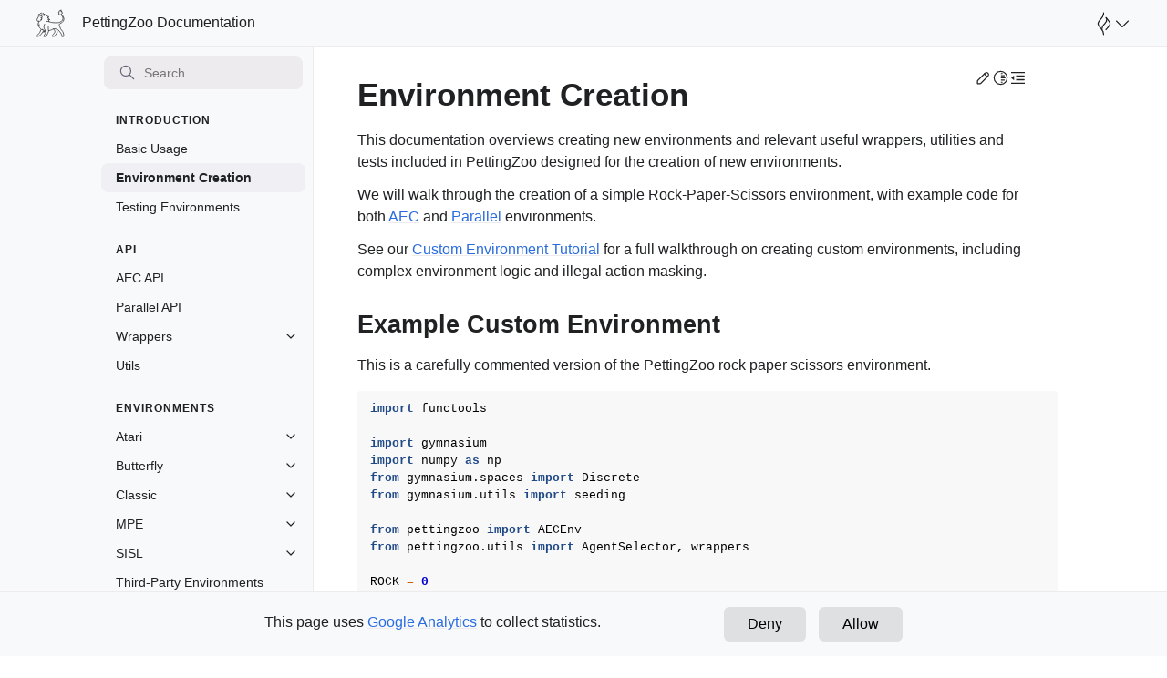

--- FILE ---
content_type: text/html; charset=utf-8
request_url: https://pettingzoo.farama.org/content/environment_creation/
body_size: 17158
content:
<!doctype html>
<html class="no-js" lang="en" data-content_root="../../">
  <head><meta charset="utf-8"/>
    <meta name="viewport" content="width=device-width,initial-scale=1"/>
    <meta name="color-scheme" content="light dark">
    <meta name="description" content="">
    <meta property="og:title" content="PettingZoo Documentation" />
    <meta property="og:type" content="website" />
    <meta property="og:description" content="" />
    <meta property="og:url" content="https://pettingzoo.farama.org/content/environment_creation.html" /><meta name="twitter:card" content="summary_large_image"><meta name="viewport" content="width=device-width, initial-scale=1" />
<link rel="index" title="Index" href="../../genindex/" /><link rel="search" title="Search" href="../../search/" /><link rel="next" title="Testing Environments" href="../environment_tests/" /><link rel="prev" title="Basic Usage" href="../basic_usage/" />
        <link rel="canonical" href="https://pettingzoo.farama.org/content/environment_creation.html" />

    <link rel="shortcut icon" href="../../_static/favicon.png"/><!-- Generated with Sphinx 7.4.7 and Furo 2023.08.19.dev1 -->
        <title>Environment Creation - PettingZoo Documentation</title>
      <link rel="stylesheet" type="text/css" href="../../_static/pygments.css?v=8f2a1f02" />
    <link rel="stylesheet" type="text/css" href="../../_static/styles/furo.css?v=3e7f4c72" />
    <link rel="stylesheet" type="text/css" href="../../_static/styles/furo-extensions.css?v=82c8b628" />
    
    


<style>
  body {
    --color-code-background: #f8f8f8;
  --color-code-foreground: black;
  
  }
  @media not print {
    body[data-theme="dark"] {
      --color-code-background: #202020;
  --color-code-foreground: #d0d0d0;
  
    }
    @media (prefers-color-scheme: dark) {
      body:not([data-theme="light"]) {
        --color-code-background: #202020;
  --color-code-foreground: #d0d0d0;
  
      }
    }
  }
</style></head>
  <body>
    <header class="farama-header" aria-label="Farama header">
      <div class="farama-header__container">
        <div class="farama-header__left--mobile">
          <label class="nav-overlay-icon" for="__navigation">
            <div class="visually-hidden">Toggle site navigation sidebar</div>
            <svg viewBox="0 0 24 24" xmlns="http://www.w3.org/2000/svg">
              <defs></defs>
              <line x1="0.5" y1="4" x2="23.5" y2="4"></line>
              <line x1="0.232" y1="12" x2="23.5" y2="12"></line>
              <line x1="0.232" y1="20" x2="23.5" y2="20"></line>
            </svg>
          </label>
        </div>
        <div class="farama-header__left farama-header__center--mobile">
          <a href="../../">
              <img class="farama-header__logo only-light" src="../../_static/img/PettingZoo.svg" alt="Light Logo"/>
              <img class="farama-header__logo only-dark" src="../../_static/img/PettingZoo_White.svg" alt="Dark Logo"/>
            <span class="farama-header__title">PettingZoo Documentation</span>
          </a>
        </div>
        <div class="farama-header__right">
          <div class="farama-header-menu">
            <button class="farama-header-menu__btn" aria-label="Open Farama Menu" aria-expanded="false" aria-haspopup="true" aria-controls="farama-menu">
              <img class="farama-black-logo-invert" src="../../_static/img/farama-logo-header.svg">
              <svg viewBox="0 0 24 24" viewBox="0 0 24 24" xmlns="http://www.w3.org/2000/svg">
                <polyline style="stroke-linecap: round; stroke-linejoin: round; fill: none; stroke-width: 2px;" points="1 7 12 18 23 7"></polyline>
              </svg>
            </button>
            <div class="farama-header-menu-container farama-hidden" aria-hidden="true" id="farama-menu">
              <div class="farama-header-menu__header">
                <a href="https://farama.org">
                  <img class="farama-header-menu__logo farama-white-logo-invert" src="../../_static/img/farama_solid_white.svg" alt="Farama Foundation logo">
                  <span>Farama Foundation</span>
                </a>
                <div class="farama-header-menu-header__right">
                  <button id="farama-close-menu">
                    <svg viewBox="0 0 24 24" xmlns="http://www.w3.org/2000/svg" fill="none" stroke="currentColor"
                      stroke-width="2" stroke-linecap="round" stroke-linejoin="round" class="icon-close">
                      <line x1="3" y1="21" x2="21" y2="3"></line>
                      <line x1="3" y1="3" x2="21" y2="21"></line>
                    </svg>
                  </button>
                </div>
              </div>
              <div class="farama-header-menu__body">
                <!-- Response from farama.org/api/projects.json -->
              </div>
            </div>
          </div>
        </div>
      </div>
    </header>

    
    <script>
      document.body.dataset.theme = localStorage.getItem("theme") || "auto";
    </script>
    

<svg xmlns="http://www.w3.org/2000/svg" style="display: none;">
  <symbol id="svg-toc" viewBox="0 0 24 24">
    <title>Contents</title>
    <svg stroke="currentColor" fill="currentColor" stroke-width="0" viewBox="0 0 1024 1024">
      <path d="M408 442h480c4.4 0 8-3.6 8-8v-56c0-4.4-3.6-8-8-8H408c-4.4 0-8 3.6-8 8v56c0 4.4 3.6 8 8 8zm-8 204c0 4.4 3.6 8 8 8h480c4.4 0 8-3.6 8-8v-56c0-4.4-3.6-8-8-8H408c-4.4 0-8 3.6-8 8v56zm504-486H120c-4.4 0-8 3.6-8 8v56c0 4.4 3.6 8 8 8h784c4.4 0 8-3.6 8-8v-56c0-4.4-3.6-8-8-8zm0 632H120c-4.4 0-8 3.6-8 8v56c0 4.4 3.6 8 8 8h784c4.4 0 8-3.6 8-8v-56c0-4.4-3.6-8-8-8zM115.4 518.9L271.7 642c5.8 4.6 14.4.5 14.4-6.9V388.9c0-7.4-8.5-11.5-14.4-6.9L115.4 505.1a8.74 8.74 0 0 0 0 13.8z"/>
    </svg>
  </symbol>
  <symbol id="svg-menu" viewBox="0 0 24 24">
    <title>Menu</title>
    <svg xmlns="http://www.w3.org/2000/svg" viewBox="0 0 24 24" fill="none" stroke="currentColor"
      stroke-width="2" stroke-linecap="round" stroke-linejoin="round" class="feather-menu">
      <line x1="3" y1="12" x2="21" y2="12"></line>
      <line x1="3" y1="6" x2="21" y2="6"></line>
      <line x1="3" y1="18" x2="21" y2="18"></line>
    </svg>
  </symbol>
  <symbol id="svg-arrow-right" viewBox="0 0 24 24">
    <title>Expand</title>
    <svg xmlns="http://www.w3.org/2000/svg" viewBox="0 0 24 24" fill="none" stroke="currentColor"
      stroke-width="2" stroke-linecap="round" stroke-linejoin="round" class="feather-chevron-right">
      <polyline points="9 18 15 12 9 6"></polyline>
    </svg>
  </symbol>
  <symbol id="svg-sun" viewBox="0 0 24 24">
    <title>Light mode</title>
    <svg xmlns="http://www.w3.org/2000/svg" viewBox="0 0 24 24" fill="none" stroke="currentColor"
      stroke-width="1.5" stroke-linecap="round" stroke-linejoin="round" class="feather-sun">
      <circle cx="12" cy="12" r="5"></circle>
      <line x1="12" y1="1" x2="12" y2="3"></line>
      <line x1="12" y1="21" x2="12" y2="23"></line>
      <line x1="4.22" y1="4.22" x2="5.64" y2="5.64"></line>
      <line x1="18.36" y1="18.36" x2="19.78" y2="19.78"></line>
      <line x1="1" y1="12" x2="3" y2="12"></line>
      <line x1="21" y1="12" x2="23" y2="12"></line>
      <line x1="4.22" y1="19.78" x2="5.64" y2="18.36"></line>
      <line x1="18.36" y1="5.64" x2="19.78" y2="4.22"></line>
    </svg>
  </symbol>
  <symbol id="svg-moon" viewBox="0 0 24 24">
    <title>Dark mode</title>
    <svg xmlns="http://www.w3.org/2000/svg" viewBox="0 0 24 24" fill="none" stroke="currentColor"
      stroke-width="1.5" stroke-linecap="round" stroke-linejoin="round" class="icon-tabler-moon">
      <path stroke="none" d="M0 0h24v24H0z" fill="none" />
      <path d="M12 3c.132 0 .263 0 .393 0a7.5 7.5 0 0 0 7.92 12.446a9 9 0 1 1 -8.313 -12.454z" />
    </svg>
  </symbol>
  <symbol id="svg-sun-half" viewBox="0 0 24 24">
    <title>Auto light/dark mode</title>
    <svg xmlns="http://www.w3.org/2000/svg" viewBox="0 0 24 24" fill="none" stroke="currentColor"
      stroke-width="1.5" stroke-linecap="round" stroke-linejoin="round" class="icon-tabler-shadow">
      <path stroke="none" d="M0 0h24v24H0z" fill="none"/>
      <circle cx="12" cy="12" r="9" />
      <path d="M13 12h5" />
      <path d="M13 15h4" />
      <path d="M13 18h1" />
      <path d="M13 9h4" />
      <path d="M13 6h1" />
    </svg>
  </symbol>
</svg>

<input type="checkbox" class="sidebar-toggle" name="__navigation" id="__navigation">
<input type="checkbox" class="sidebar-toggle" name="__toc" id="__toc">
<label class="overlay sidebar-overlay" for="__navigation">
  <div class="visually-hidden">Hide navigation sidebar</div>
</label>
<label class="overlay toc-overlay" for="__toc">
  <div class="visually-hidden">Hide table of contents sidebar</div>
</label>

<div class="page">
  <!--<header class="mobile-header">
    <div class="header-left">
      <label class="nav-overlay-icon" for="__navigation">
        <div class="visually-hidden">Toggle site navigation sidebar</div>
        <i class="icon"><svg><use href="#svg-menu"></use></svg></i>
      </label>
    </div>
    <div class="header-center">
      <a href="../../"><div class="brand">PettingZoo Documentation</div></a>
    </div>
    <div class="header-right">
      <div class="theme-toggle-container theme-toggle-header">
        <button class="theme-toggle">
          <div class="visually-hidden">Toggle Light / Dark / Auto color theme</div>
          <svg class="theme-icon-when-auto"><use href="#svg-sun-half"></use></svg>
          <svg class="theme-icon-when-dark"><use href="#svg-moon"></use></svg>
          <svg class="theme-icon-when-light"><use href="#svg-sun"></use></svg>
        </button>
      </div>
      <label class="toc-overlay-icon toc-header-icon" for="__toc">
        <div class="visually-hidden">Toggle table of contents sidebar</div>
        <i class="icon"><svg><use href="#svg-toc"></use></svg></i>
      </label>
    </div>
  </header>-->
  <aside class="sidebar-drawer">
    <div class="sidebar-container">
      
      <div class="sidebar-sticky"><a class="farama-sidebar__title" href="../../">
      <img class="farama-header__logo only-light" src="../../_static/img/PettingZoo.svg" alt="Light Logo"/>
      <img class="farama-header__logo only-dark" src="../../_static/img/PettingZoo_White.svg" alt="Dark Logo"/>
    <span class="farama-header__title">PettingZoo Documentation</span>
  </a><form class="sidebar-search-container" method="get" action="../../search/" role="search">
  <input class="sidebar-search" placeholder="Search" name="q" aria-label="Search">
  <input type="hidden" name="check_keywords" value="yes">
  <input type="hidden" name="area" value="default">
</form>
<div id="searchbox"></div><div class="sidebar-scroll"><div class="sidebar-tree">
  <p class="caption" role="heading"><span class="caption-text">Introduction</span></p>
<ul class="current">
<li class="toctree-l1"><a class="reference internal" href="../basic_usage/">Basic Usage</a></li>
<li class="toctree-l1 current current-page"><a class="current reference internal" href="#">Environment Creation</a></li>
<li class="toctree-l1"><a class="reference internal" href="../environment_tests/">Testing Environments</a></li>
</ul>
<p class="caption" role="heading"><span class="caption-text">API</span></p>
<ul>
<li class="toctree-l1"><a class="reference internal" href="../../api/aec/">AEC API</a></li>
<li class="toctree-l1"><a class="reference internal" href="../../api/parallel/">Parallel API</a></li>
<li class="toctree-l1 has-children"><a class="reference internal" href="../../api/wrappers/">Wrappers</a><input class="toctree-checkbox" id="toctree-checkbox-1" name="toctree-checkbox-1" role="switch" type="checkbox"/><label for="toctree-checkbox-1"><div class="visually-hidden">Toggle navigation of Wrappers</div><i class="icon"><svg><use href="#svg-arrow-right"></use></svg></i></label><ul>
<li class="toctree-l2"><a class="reference internal" href="../../api/wrappers/pz_wrappers/">PettingZoo Wrappers</a></li>
<li class="toctree-l2"><a class="reference internal" href="../../api/wrappers/supersuit_wrappers/">Supersuit Wrappers</a></li>
<li class="toctree-l2"><a class="reference internal" href="../../api/wrappers/shimmy_wrappers/">Shimmy Compatibility Wrappers</a></li>
</ul>
</li>
<li class="toctree-l1"><a class="reference internal" href="../../api/utils/">Utils</a></li>
</ul>
<p class="caption" role="heading"><span class="caption-text">Environments</span></p>
<ul>
<li class="toctree-l1 has-children"><a class="reference internal" href="../../environments/atari/">Atari</a><input class="toctree-checkbox" id="toctree-checkbox-2" name="toctree-checkbox-2" role="switch" type="checkbox"/><label for="toctree-checkbox-2"><div class="visually-hidden">Toggle navigation of Atari</div><i class="icon"><svg><use href="#svg-arrow-right"></use></svg></i></label><ul>
<li class="toctree-l2"><a class="reference internal" href="../../environments/atari/basketball_pong/">Basketball Pong</a></li>
<li class="toctree-l2"><a class="reference internal" href="../../environments/atari/boxing/">Boxing</a></li>
<li class="toctree-l2"><a class="reference internal" href="../../environments/atari/combat_plane/">Combat: Plane</a></li>
<li class="toctree-l2"><a class="reference internal" href="../../environments/atari/combat_tank/">Combat: Tank</a></li>
<li class="toctree-l2"><a class="reference internal" href="../../environments/atari/double_dunk/">Double Dunk</a></li>
<li class="toctree-l2"><a class="reference internal" href="../../environments/atari/entombed_competitive/">Emtombed: Competitive</a></li>
<li class="toctree-l2"><a class="reference internal" href="../../environments/atari/entombed_cooperative/">Emtombed: Cooperative</a></li>
<li class="toctree-l2"><a class="reference internal" href="../../environments/atari/flag_capture/">Flag Capture</a></li>
<li class="toctree-l2"><a class="reference internal" href="../../environments/atari/foozpong/">Foozpong</a></li>
<li class="toctree-l2"><a class="reference internal" href="../../environments/atari/ice_hockey/">Ice Hockey</a></li>
<li class="toctree-l2"><a class="reference internal" href="../../environments/atari/joust/">Joust</a></li>
<li class="toctree-l2"><a class="reference internal" href="../../environments/atari/mario_bros/">Mario Bros</a></li>
<li class="toctree-l2"><a class="reference internal" href="../../environments/atari/maze_craze/">Maze Craze</a></li>
<li class="toctree-l2"><a class="reference internal" href="../../environments/atari/othello/">Othello</a></li>
<li class="toctree-l2"><a class="reference internal" href="../../environments/atari/pong/">Pong</a></li>
<li class="toctree-l2"><a class="reference internal" href="../../environments/atari/quadrapong/">Quadrapong</a></li>
<li class="toctree-l2"><a class="reference internal" href="../../environments/atari/space_invaders/">Space Invaders</a></li>
<li class="toctree-l2"><a class="reference internal" href="../../environments/atari/space_war/">Space War</a></li>
<li class="toctree-l2"><a class="reference internal" href="../../environments/atari/surround/">Surround</a></li>
<li class="toctree-l2"><a class="reference internal" href="../../environments/atari/tennis/">Tennis</a></li>
<li class="toctree-l2"><a class="reference internal" href="../../environments/atari/video_checkers/">Video Checkers</a></li>
<li class="toctree-l2"><a class="reference internal" href="../../environments/atari/volleyball_pong/">Volleyball Pong</a></li>
<li class="toctree-l2"><a class="reference internal" href="../../environments/atari/warlords/">Warlords</a></li>
<li class="toctree-l2"><a class="reference internal" href="../../environments/atari/wizard_of_wor/">Wizard of Wor</a></li>
</ul>
</li>
<li class="toctree-l1 has-children"><a class="reference internal" href="../../environments/butterfly/">Butterfly</a><input class="toctree-checkbox" id="toctree-checkbox-3" name="toctree-checkbox-3" role="switch" type="checkbox"/><label for="toctree-checkbox-3"><div class="visually-hidden">Toggle navigation of Butterfly</div><i class="icon"><svg><use href="#svg-arrow-right"></use></svg></i></label><ul>
<li class="toctree-l2"><a class="reference internal" href="../../environments/butterfly/cooperative_pong/">Cooperative Pong</a></li>
<li class="toctree-l2"><a class="reference internal" href="../../environments/butterfly/knights_archers_zombies/">Knights Archers Zombies (‘KAZ’)</a></li>
<li class="toctree-l2"><a class="reference internal" href="../../environments/butterfly/pistonball/">Pistonball</a></li>
</ul>
</li>
<li class="toctree-l1 has-children"><a class="reference internal" href="../../environments/classic/">Classic</a><input class="toctree-checkbox" id="toctree-checkbox-4" name="toctree-checkbox-4" role="switch" type="checkbox"/><label for="toctree-checkbox-4"><div class="visually-hidden">Toggle navigation of Classic</div><i class="icon"><svg><use href="#svg-arrow-right"></use></svg></i></label><ul>
<li class="toctree-l2"><a class="reference internal" href="../../environments/classic/chess/">Chess</a></li>
<li class="toctree-l2"><a class="reference internal" href="../../environments/classic/connect_four/">Connect Four</a></li>
<li class="toctree-l2"><a class="reference internal" href="../../environments/classic/gin_rummy/">Gin Rummy</a></li>
<li class="toctree-l2"><a class="reference internal" href="../../environments/classic/go/">Go</a></li>
<li class="toctree-l2"><a class="reference internal" href="../../environments/classic/hanabi/">Hanabi</a></li>
<li class="toctree-l2"><a class="reference internal" href="../../environments/classic/leduc_holdem/">Leduc Hold’em</a></li>
<li class="toctree-l2"><a class="reference internal" href="../../environments/classic/rps/">Rock Paper Scissors</a></li>
<li class="toctree-l2"><a class="reference internal" href="../../environments/classic/texas_holdem_no_limit/">Texas Hold’em No Limit</a></li>
<li class="toctree-l2"><a class="reference internal" href="../../environments/classic/texas_holdem/">Texas Hold’em</a></li>
<li class="toctree-l2"><a class="reference internal" href="../../environments/classic/tictactoe/">Tic Tac Toe</a></li>
</ul>
</li>
<li class="toctree-l1 has-children"><a class="reference internal" href="../../environments/mpe/">MPE</a><input class="toctree-checkbox" id="toctree-checkbox-5" name="toctree-checkbox-5" role="switch" type="checkbox"/><label for="toctree-checkbox-5"><div class="visually-hidden">Toggle navigation of MPE</div><i class="icon"><svg><use href="#svg-arrow-right"></use></svg></i></label><ul>
<li class="toctree-l2"><a class="reference internal" href="../../environments/mpe/simple/">Simple</a></li>
<li class="toctree-l2"><a class="reference internal" href="../../environments/mpe/simple_adversary/">Simple Adversary</a></li>
<li class="toctree-l2"><a class="reference internal" href="../../environments/mpe/simple_crypto/">Simple Crypto</a></li>
<li class="toctree-l2"><a class="reference internal" href="../../environments/mpe/simple_push/">Simple Push</a></li>
<li class="toctree-l2"><a class="reference internal" href="../../environments/mpe/simple_reference/">Simple Reference</a></li>
<li class="toctree-l2"><a class="reference internal" href="../../environments/mpe/simple_speaker_listener/">Simple Speaker Listener</a></li>
<li class="toctree-l2"><a class="reference internal" href="../../environments/mpe/simple_spread/">Simple Spread</a></li>
<li class="toctree-l2"><a class="reference internal" href="../../environments/mpe/simple_tag/">Simple Tag</a></li>
<li class="toctree-l2"><a class="reference internal" href="../../environments/mpe/simple_world_comm/">Simple World Comm</a></li>
</ul>
</li>
<li class="toctree-l1 has-children"><a class="reference internal" href="../../environments/sisl/">SISL</a><input class="toctree-checkbox" id="toctree-checkbox-6" name="toctree-checkbox-6" role="switch" type="checkbox"/><label for="toctree-checkbox-6"><div class="visually-hidden">Toggle navigation of SISL</div><i class="icon"><svg><use href="#svg-arrow-right"></use></svg></i></label><ul>
<li class="toctree-l2"><a class="reference internal" href="../../environments/sisl/multiwalker/">Multiwalker</a></li>
<li class="toctree-l2"><a class="reference internal" href="../../environments/sisl/pursuit/">Pursuit</a></li>
<li class="toctree-l2"><a class="reference internal" href="../../environments/sisl/waterworld/">Waterworld</a></li>
</ul>
</li>
<li class="toctree-l1"><a class="reference internal" href="../../environments/third_party_envs/">Third-Party Environments</a></li>
</ul>
<p class="caption" role="heading"><span class="caption-text">Tutorials</span></p>
<ul>
<li class="toctree-l1 has-children"><a class="reference internal" href="../../tutorials/custom_environment/">Custom Environment Tutorial</a><input class="toctree-checkbox" id="toctree-checkbox-7" name="toctree-checkbox-7" role="switch" type="checkbox"/><label for="toctree-checkbox-7"><div class="visually-hidden">Toggle navigation of Custom Environment Tutorial</div><i class="icon"><svg><use href="#svg-arrow-right"></use></svg></i></label><ul>
<li class="toctree-l2"><a class="reference internal" href="../../tutorials/custom_environment/1-project-structure/">Tutorial: Repository Structure</a></li>
<li class="toctree-l2"><a class="reference internal" href="../../tutorials/custom_environment/2-environment-logic/">Tutorial: Environment Logic</a></li>
<li class="toctree-l2"><a class="reference internal" href="../../tutorials/custom_environment/3-action-masking/">Tutorial: Action Masking</a></li>
<li class="toctree-l2"><a class="reference internal" href="../../tutorials/custom_environment/4-testing-your-environment/">Tutorial: Testing Your Environment</a></li>
</ul>
</li>
<li class="toctree-l1 has-children"><a class="reference internal" href="../../tutorials/cleanrl/">CleanRL Tutorial</a><input class="toctree-checkbox" id="toctree-checkbox-8" name="toctree-checkbox-8" role="switch" type="checkbox"/><label for="toctree-checkbox-8"><div class="visually-hidden">Toggle navigation of CleanRL Tutorial</div><i class="icon"><svg><use href="#svg-arrow-right"></use></svg></i></label><ul>
<li class="toctree-l2"><a class="reference internal" href="../../tutorials/cleanrl/implementing_PPO/">CleanRL: Implementing PPO</a></li>
<li class="toctree-l2"><a class="reference internal" href="../../tutorials/cleanrl/advanced_PPO/">CleanRL: Advanced PPO</a></li>
</ul>
</li>
<li class="toctree-l1 has-children"><a class="reference internal" href="../../tutorials/tianshou/">Tianshou Tutorial</a><input class="toctree-checkbox" id="toctree-checkbox-9" name="toctree-checkbox-9" role="switch" type="checkbox"/><label for="toctree-checkbox-9"><div class="visually-hidden">Toggle navigation of Tianshou Tutorial</div><i class="icon"><svg><use href="#svg-arrow-right"></use></svg></i></label><ul>
<li class="toctree-l2"><a class="reference internal" href="../../tutorials/tianshou/beginner/">Tianshou: Basic API Usage</a></li>
<li class="toctree-l2"><a class="reference internal" href="../../tutorials/tianshou/intermediate/">Tianshou: Training Agents</a></li>
<li class="toctree-l2"><a class="reference internal" href="../../tutorials/tianshou/advanced/">Tianshou: CLI and Logging</a></li>
</ul>
</li>
<li class="toctree-l1 has-children"><a class="reference internal" href="../../tutorials/rllib/">Ray RLlib Tutorial</a><input class="toctree-checkbox" id="toctree-checkbox-10" name="toctree-checkbox-10" role="switch" type="checkbox"/><label for="toctree-checkbox-10"><div class="visually-hidden">Toggle navigation of Ray RLlib Tutorial</div><i class="icon"><svg><use href="#svg-arrow-right"></use></svg></i></label><ul>
<li class="toctree-l2"><a class="reference internal" href="../../tutorials/rllib/pistonball/">RLlib: PPO for Pistonball</a></li>
<li class="toctree-l2"><a class="reference internal" href="../../tutorials/rllib/holdem/">RLlib: DQN for Simple Poker</a></li>
</ul>
</li>
<li class="toctree-l1 has-children"><a class="reference internal" href="../../tutorials/langchain/">LangChain Tutorial</a><input class="toctree-checkbox" id="toctree-checkbox-11" name="toctree-checkbox-11" role="switch" type="checkbox"/><label for="toctree-checkbox-11"><div class="visually-hidden">Toggle navigation of LangChain Tutorial</div><i class="icon"><svg><use href="#svg-arrow-right"></use></svg></i></label><ul>
<li class="toctree-l2"><a class="reference internal" href="../../tutorials/langchain/langchain/">LangChain: Creating LLM agents</a></li>
</ul>
</li>
<li class="toctree-l1 has-children"><a class="reference internal" href="../../tutorials/sb3/">Stable-Baselines3 Tutorial</a><input class="toctree-checkbox" id="toctree-checkbox-12" name="toctree-checkbox-12" role="switch" type="checkbox"/><label for="toctree-checkbox-12"><div class="visually-hidden">Toggle navigation of Stable-Baselines3 Tutorial</div><i class="icon"><svg><use href="#svg-arrow-right"></use></svg></i></label><ul>
<li class="toctree-l2"><a class="reference internal" href="../../tutorials/sb3/kaz/">SB3: PPO for Knights-Archers-Zombies</a></li>
<li class="toctree-l2"><a class="reference internal" href="../../tutorials/sb3/waterworld/">SB3: PPO for Waterworld</a></li>
<li class="toctree-l2"><a class="reference internal" href="../../tutorials/sb3/connect_four/">SB3: Action Masked PPO for Connect Four</a></li>
</ul>
</li>
<li class="toctree-l1 has-children"><a class="reference internal" href="../../tutorials/agilerl/">AgileRL Tutorial</a><input class="toctree-checkbox" id="toctree-checkbox-13" name="toctree-checkbox-13" role="switch" type="checkbox"/><label for="toctree-checkbox-13"><div class="visually-hidden">Toggle navigation of AgileRL Tutorial</div><i class="icon"><svg><use href="#svg-arrow-right"></use></svg></i></label><ul>
<li class="toctree-l2"><a class="reference internal" href="../../tutorials/agilerl/DQN/">AgileRL: Implementing DQN - Curriculum Learning and Self-play</a></li>
<li class="toctree-l2"><a class="reference internal" href="../../tutorials/agilerl/MADDPG/">AgileRL: Implementing MADDPG</a></li>
<li class="toctree-l2"><a class="reference internal" href="../../tutorials/agilerl/MATD3/">AgileRL: Implementing MATD3</a></li>
</ul>
</li>
</ul>
<p class="caption" role="heading"><span class="caption-text">Development</span></p>
<ul>
<li class="toctree-l1"><a class="reference external" href="https://github.com/Farama-Foundation/PettingZoo">Github</a></li>
<li class="toctree-l1"><a class="reference internal" href="../../release_notes/">Release Notes</a></li>
<li class="toctree-l1"><a class="reference external" href="https://github.com/Farama-Foundation/PettingZoo/tree/master/docs/">Contribute to the Docs</a></li>
</ul>

</div>
</div>

      </div>
      
    </div>
  </aside>
  <div class="main-container">

    

    

    <div class="main">
      <div class="content">
        <div class="article-container">
          <a href="#" class="back-to-top muted-link">
            <svg xmlns="http://www.w3.org/2000/svg" viewBox="0 0 24 24">
              <path d="M13 20h-2V8l-5.5 5.5-1.42-1.42L12 4.16l7.92 7.92-1.42 1.42L13 8v12z"></path>
            </svg>
            <span>Back to top</span>
          </a>
          <div class="content-icon-container"><div class="edit-this-page">
  <a class="muted-link" href="https://github.com/Farama-Foundation/PettingZoo/edit/master/docs/content/environment_creation.md" title="Edit this page">
    <svg aria-hidden="true" viewBox="0 0 24 24" stroke-width="1.5" stroke="currentColor" fill="none" stroke-linecap="round" stroke-linejoin="round">
      <path stroke="none" d="M0 0h24v24H0z" fill="none"/>
      <path d="M4 20h4l10.5 -10.5a1.5 1.5 0 0 0 -4 -4l-10.5 10.5v4" />
      <line x1="13.5" y1="6.5" x2="17.5" y2="10.5" />
    </svg>
    <span class="visually-hidden">Edit this page</span>
  </a>
</div><div class="theme-toggle-container theme-toggle-content">
              <button class="theme-toggle" title="Toggle color theme">
                <div class="visually-hidden">Toggle Light / Dark / Auto color theme</div>
                <svg class="theme-icon-when-auto">
                  <use href="#svg-sun-half"></use>
                </svg>
                <svg class="theme-icon-when-dark">
                  <use href="#svg-moon"></use>
                </svg>
                <svg class="theme-icon-when-light">
                  <use href="#svg-sun"></use>
                </svg>
              </button>
            </div>
            <label class="toc-overlay-icon toc-content-icon" for="__toc">
              <div class="visually-hidden">Toggle table of contents sidebar</div>
              <i class="icon"><svg>
                  <use href="#svg-toc"></use>
                </svg></i>
            </label>
          </div>
          <article role="main">
            
            <section class="tex2jax_ignore mathjax_ignore" id="environment-creation">
<h1>Environment Creation<a class="headerlink" href="#environment-creation" title="Link to this heading">¶</a></h1>
<p>This documentation overviews creating new environments and relevant useful wrappers, utilities and tests included in PettingZoo designed for the creation of new environments.</p>
<p>We will walk through the creation of a simple Rock-Paper-Scissors environment, with example code for both <a class="reference internal" href="../../api/aec/"><span class="doc std std-doc">AEC</span></a> and <a class="reference internal" href="../../api/parallel/"><span class="doc std std-doc">Parallel</span></a> environments.</p>
<p>See our <a class="reference internal" href="../../tutorials/custom_environment/"><span class="doc std std-doc">Custom Environment Tutorial</span></a> for a full walkthrough on creating custom environments, including complex environment logic and illegal action masking.</p>
<section id="example-custom-environment">
<h2>Example Custom Environment<a class="headerlink" href="#example-custom-environment" title="Link to this heading">¶</a></h2>
<p>This is a carefully commented version of the PettingZoo rock paper scissors environment.</p>
<div class="highlight-python notranslate"><div class="highlight"><pre><span></span><span class="kn">import</span><span class="w"> </span><span class="nn">functools</span>

<span class="kn">import</span><span class="w"> </span><span class="nn">gymnasium</span>
<span class="kn">import</span><span class="w"> </span><span class="nn">numpy</span><span class="w"> </span><span class="k">as</span><span class="w"> </span><span class="nn">np</span>
<span class="kn">from</span><span class="w"> </span><span class="nn">gymnasium.spaces</span><span class="w"> </span><span class="kn">import</span> <span class="n">Discrete</span>
<span class="kn">from</span><span class="w"> </span><span class="nn">gymnasium.utils</span><span class="w"> </span><span class="kn">import</span> <span class="n">seeding</span>

<span class="kn">from</span><span class="w"> </span><span class="nn">pettingzoo</span><span class="w"> </span><span class="kn">import</span> <span class="n">AECEnv</span>
<span class="kn">from</span><span class="w"> </span><span class="nn">pettingzoo.utils</span><span class="w"> </span><span class="kn">import</span> <span class="n">AgentSelector</span><span class="p">,</span> <span class="n">wrappers</span>

<span class="n">ROCK</span> <span class="o">=</span> <span class="mi">0</span>
<span class="n">PAPER</span> <span class="o">=</span> <span class="mi">1</span>
<span class="n">SCISSORS</span> <span class="o">=</span> <span class="mi">2</span>
<span class="n">NONE</span> <span class="o">=</span> <span class="mi">3</span>
<span class="n">MOVES</span> <span class="o">=</span> <span class="p">[</span><span class="s2">&quot;ROCK&quot;</span><span class="p">,</span> <span class="s2">&quot;PAPER&quot;</span><span class="p">,</span> <span class="s2">&quot;SCISSORS&quot;</span><span class="p">,</span> <span class="s2">&quot;None&quot;</span><span class="p">]</span>
<span class="n">NUM_ITERS</span> <span class="o">=</span> <span class="mi">100</span>
<span class="n">REWARD_MAP</span> <span class="o">=</span> <span class="p">{</span>
    <span class="p">(</span><span class="n">ROCK</span><span class="p">,</span> <span class="n">ROCK</span><span class="p">):</span> <span class="p">(</span><span class="mi">0</span><span class="p">,</span> <span class="mi">0</span><span class="p">),</span>
    <span class="p">(</span><span class="n">ROCK</span><span class="p">,</span> <span class="n">PAPER</span><span class="p">):</span> <span class="p">(</span><span class="o">-</span><span class="mi">1</span><span class="p">,</span> <span class="mi">1</span><span class="p">),</span>
    <span class="p">(</span><span class="n">ROCK</span><span class="p">,</span> <span class="n">SCISSORS</span><span class="p">):</span> <span class="p">(</span><span class="mi">1</span><span class="p">,</span> <span class="o">-</span><span class="mi">1</span><span class="p">),</span>
    <span class="p">(</span><span class="n">PAPER</span><span class="p">,</span> <span class="n">ROCK</span><span class="p">):</span> <span class="p">(</span><span class="mi">1</span><span class="p">,</span> <span class="o">-</span><span class="mi">1</span><span class="p">),</span>
    <span class="p">(</span><span class="n">PAPER</span><span class="p">,</span> <span class="n">PAPER</span><span class="p">):</span> <span class="p">(</span><span class="mi">0</span><span class="p">,</span> <span class="mi">0</span><span class="p">),</span>
    <span class="p">(</span><span class="n">PAPER</span><span class="p">,</span> <span class="n">SCISSORS</span><span class="p">):</span> <span class="p">(</span><span class="o">-</span><span class="mi">1</span><span class="p">,</span> <span class="mi">1</span><span class="p">),</span>
    <span class="p">(</span><span class="n">SCISSORS</span><span class="p">,</span> <span class="n">ROCK</span><span class="p">):</span> <span class="p">(</span><span class="o">-</span><span class="mi">1</span><span class="p">,</span> <span class="mi">1</span><span class="p">),</span>
    <span class="p">(</span><span class="n">SCISSORS</span><span class="p">,</span> <span class="n">PAPER</span><span class="p">):</span> <span class="p">(</span><span class="mi">1</span><span class="p">,</span> <span class="o">-</span><span class="mi">1</span><span class="p">),</span>
    <span class="p">(</span><span class="n">SCISSORS</span><span class="p">,</span> <span class="n">SCISSORS</span><span class="p">):</span> <span class="p">(</span><span class="mi">0</span><span class="p">,</span> <span class="mi">0</span><span class="p">),</span>
<span class="p">}</span>


<span class="k">def</span><span class="w"> </span><span class="nf">env</span><span class="p">(</span><span class="n">render_mode</span><span class="o">=</span><span class="kc">None</span><span class="p">):</span>
<span class="w">    </span><span class="sd">&quot;&quot;&quot;</span>
<span class="sd">    The env function often wraps the environment in wrappers by default.</span>
<span class="sd">    You can find full documentation for these methods</span>
<span class="sd">    elsewhere in the developer documentation.</span>
<span class="sd">    &quot;&quot;&quot;</span>
    <span class="n">internal_render_mode</span> <span class="o">=</span> <span class="n">render_mode</span> <span class="k">if</span> <span class="n">render_mode</span> <span class="o">!=</span> <span class="s2">&quot;ansi&quot;</span> <span class="k">else</span> <span class="s2">&quot;human&quot;</span>
    <span class="n">env</span> <span class="o">=</span> <span class="n">raw_env</span><span class="p">(</span><span class="n">render_mode</span><span class="o">=</span><span class="n">internal_render_mode</span><span class="p">)</span>
    <span class="c1"># This wrapper is only for environments which print results to the terminal</span>
    <span class="k">if</span> <span class="n">render_mode</span> <span class="o">==</span> <span class="s2">&quot;ansi&quot;</span><span class="p">:</span>
        <span class="n">env</span> <span class="o">=</span> <span class="n">wrappers</span><span class="o">.</span><span class="n">CaptureStdoutWrapper</span><span class="p">(</span><span class="n">env</span><span class="p">)</span>
    <span class="c1"># this wrapper helps error handling for discrete action spaces</span>
    <span class="n">env</span> <span class="o">=</span> <span class="n">wrappers</span><span class="o">.</span><span class="n">AssertOutOfBoundsWrapper</span><span class="p">(</span><span class="n">env</span><span class="p">)</span>
    <span class="c1"># Provides a wide vareity of helpful user errors</span>
    <span class="c1"># Strongly recommended</span>
    <span class="n">env</span> <span class="o">=</span> <span class="n">wrappers</span><span class="o">.</span><span class="n">OrderEnforcingWrapper</span><span class="p">(</span><span class="n">env</span><span class="p">)</span>
    <span class="k">return</span> <span class="n">env</span>


<span class="k">class</span><span class="w"> </span><span class="nc">raw_env</span><span class="p">(</span><span class="n">AECEnv</span><span class="p">):</span>
<span class="w">    </span><span class="sd">&quot;&quot;&quot;</span>
<span class="sd">    The metadata holds environment constants. From gymnasium, we inherit the &quot;render_modes&quot;,</span>
<span class="sd">    metadata which specifies which modes can be put into the render() method.</span>
<span class="sd">    At least human mode should be supported.</span>
<span class="sd">    The &quot;name&quot; metadata allows the environment to be pretty printed.</span>
<span class="sd">    &quot;&quot;&quot;</span>

    <span class="n">metadata</span> <span class="o">=</span> <span class="p">{</span><span class="s2">&quot;render_modes&quot;</span><span class="p">:</span> <span class="p">[</span><span class="s2">&quot;human&quot;</span><span class="p">],</span> <span class="s2">&quot;name&quot;</span><span class="p">:</span> <span class="s2">&quot;rps_v2&quot;</span><span class="p">}</span>

    <span class="k">def</span><span class="w"> </span><span class="fm">__init__</span><span class="p">(</span><span class="bp">self</span><span class="p">,</span> <span class="n">render_mode</span><span class="o">=</span><span class="kc">None</span><span class="p">):</span>
<span class="w">        </span><span class="sd">&quot;&quot;&quot;</span>
<span class="sd">        The init method takes in environment arguments and</span>
<span class="sd">         should define the following attributes:</span>
<span class="sd">        - possible_agents</span>
<span class="sd">        - render_mode</span>

<span class="sd">        Note: as of v1.18.1, the action_spaces and observation_spaces attributes are deprecated.</span>
<span class="sd">        Spaces should be defined in the action_space() and observation_space() methods.</span>
<span class="sd">        If these methods are not overridden, spaces will be inferred from self.observation_spaces/action_spaces, raising a warning.</span>

<span class="sd">        These attributes should not be changed after initialization.</span>
<span class="sd">        &quot;&quot;&quot;</span>
        <span class="bp">self</span><span class="o">.</span><span class="n">possible_agents</span> <span class="o">=</span> <span class="p">[</span><span class="s2">&quot;player_&quot;</span> <span class="o">+</span> <span class="nb">str</span><span class="p">(</span><span class="n">r</span><span class="p">)</span> <span class="k">for</span> <span class="n">r</span> <span class="ow">in</span> <span class="nb">range</span><span class="p">(</span><span class="mi">2</span><span class="p">)]</span>

        <span class="c1"># optional: a mapping between agent name and ID</span>
        <span class="bp">self</span><span class="o">.</span><span class="n">agent_name_mapping</span> <span class="o">=</span> <span class="nb">dict</span><span class="p">(</span>
            <span class="nb">zip</span><span class="p">(</span><span class="bp">self</span><span class="o">.</span><span class="n">possible_agents</span><span class="p">,</span> <span class="nb">list</span><span class="p">(</span><span class="nb">range</span><span class="p">(</span><span class="nb">len</span><span class="p">(</span><span class="bp">self</span><span class="o">.</span><span class="n">possible_agents</span><span class="p">))))</span>
        <span class="p">)</span>

        <span class="c1"># optional: we can define the observation and action spaces here as attributes to be used in their corresponding methods</span>
        <span class="bp">self</span><span class="o">.</span><span class="n">_action_spaces</span> <span class="o">=</span> <span class="p">{</span><span class="n">agent</span><span class="p">:</span> <span class="n">Discrete</span><span class="p">(</span><span class="mi">3</span><span class="p">)</span> <span class="k">for</span> <span class="n">agent</span> <span class="ow">in</span> <span class="bp">self</span><span class="o">.</span><span class="n">possible_agents</span><span class="p">}</span>
        <span class="bp">self</span><span class="o">.</span><span class="n">_observation_spaces</span> <span class="o">=</span> <span class="p">{</span>
            <span class="n">agent</span><span class="p">:</span> <span class="n">Discrete</span><span class="p">(</span><span class="mi">4</span><span class="p">)</span> <span class="k">for</span> <span class="n">agent</span> <span class="ow">in</span> <span class="bp">self</span><span class="o">.</span><span class="n">possible_agents</span>
        <span class="p">}</span>
        <span class="bp">self</span><span class="o">.</span><span class="n">render_mode</span> <span class="o">=</span> <span class="n">render_mode</span>

    <span class="c1"># Observation space should be defined here.</span>
    <span class="c1"># lru_cache allows observation and action spaces to be memoized, reducing clock cycles required to get each agent&#39;s space.</span>
    <span class="c1"># If your spaces change over time, remove this line (disable caching).</span>
    <span class="nd">@functools</span><span class="o">.</span><span class="n">lru_cache</span><span class="p">(</span><span class="n">maxsize</span><span class="o">=</span><span class="kc">None</span><span class="p">)</span>
    <span class="k">def</span><span class="w"> </span><span class="nf">observation_space</span><span class="p">(</span><span class="bp">self</span><span class="p">,</span> <span class="n">agent</span><span class="p">):</span>
        <span class="c1"># gymnasium spaces are defined and documented here: https://gymnasium.farama.org/api/spaces/</span>
        <span class="k">return</span> <span class="n">Discrete</span><span class="p">(</span><span class="mi">4</span><span class="p">)</span>

    <span class="c1"># Action space should be defined here.</span>
    <span class="c1"># If your spaces change over time, remove this line (disable caching).</span>
    <span class="nd">@functools</span><span class="o">.</span><span class="n">lru_cache</span><span class="p">(</span><span class="n">maxsize</span><span class="o">=</span><span class="kc">None</span><span class="p">)</span>
    <span class="k">def</span><span class="w"> </span><span class="nf">action_space</span><span class="p">(</span><span class="bp">self</span><span class="p">,</span> <span class="n">agent</span><span class="p">):</span>
        <span class="c1"># We can seed the action space to make the environment deterministic.</span>
        <span class="k">return</span> <span class="n">Discrete</span><span class="p">(</span><span class="mi">3</span><span class="p">,</span> <span class="n">seed</span><span class="o">=</span><span class="bp">self</span><span class="o">.</span><span class="n">np_random_seed</span><span class="p">)</span>

    <span class="k">def</span><span class="w"> </span><span class="nf">render</span><span class="p">(</span><span class="bp">self</span><span class="p">):</span>
<span class="w">        </span><span class="sd">&quot;&quot;&quot;</span>
<span class="sd">        Renders the environment. In human mode, it can print to terminal, open</span>
<span class="sd">        up a graphical window, or open up some other display that a human can see and understand.</span>
<span class="sd">        &quot;&quot;&quot;</span>
        <span class="k">if</span> <span class="bp">self</span><span class="o">.</span><span class="n">render_mode</span> <span class="ow">is</span> <span class="kc">None</span><span class="p">:</span>
            <span class="n">gymnasium</span><span class="o">.</span><span class="n">logger</span><span class="o">.</span><span class="n">warn</span><span class="p">(</span>
                <span class="s2">&quot;You are calling render method without specifying any render mode.&quot;</span>
            <span class="p">)</span>
            <span class="k">return</span>

        <span class="k">if</span> <span class="nb">len</span><span class="p">(</span><span class="bp">self</span><span class="o">.</span><span class="n">agents</span><span class="p">)</span> <span class="o">==</span> <span class="mi">2</span><span class="p">:</span>
            <span class="n">string</span> <span class="o">=</span> <span class="s2">&quot;Current state: Agent1: </span><span class="si">{}</span><span class="s2"> , Agent2: </span><span class="si">{}</span><span class="s2">&quot;</span><span class="o">.</span><span class="n">format</span><span class="p">(</span>
                <span class="n">MOVES</span><span class="p">[</span><span class="bp">self</span><span class="o">.</span><span class="n">state</span><span class="p">[</span><span class="bp">self</span><span class="o">.</span><span class="n">agents</span><span class="p">[</span><span class="mi">0</span><span class="p">]]],</span> <span class="n">MOVES</span><span class="p">[</span><span class="bp">self</span><span class="o">.</span><span class="n">state</span><span class="p">[</span><span class="bp">self</span><span class="o">.</span><span class="n">agents</span><span class="p">[</span><span class="mi">1</span><span class="p">]]]</span>
            <span class="p">)</span>
        <span class="k">else</span><span class="p">:</span>
            <span class="n">string</span> <span class="o">=</span> <span class="s2">&quot;Game over&quot;</span>
        <span class="nb">print</span><span class="p">(</span><span class="n">string</span><span class="p">)</span>

    <span class="k">def</span><span class="w"> </span><span class="nf">observe</span><span class="p">(</span><span class="bp">self</span><span class="p">,</span> <span class="n">agent</span><span class="p">):</span>
<span class="w">        </span><span class="sd">&quot;&quot;&quot;</span>
<span class="sd">        Observe should return the observation of the specified agent. This function</span>
<span class="sd">        should return a sane observation (though not necessarily the most up to date possible)</span>
<span class="sd">        at any time after reset() is called.</span>
<span class="sd">        &quot;&quot;&quot;</span>
        <span class="c1"># observation of one agent is the previous state of the other</span>
        <span class="k">return</span> <span class="n">np</span><span class="o">.</span><span class="n">array</span><span class="p">(</span><span class="bp">self</span><span class="o">.</span><span class="n">observations</span><span class="p">[</span><span class="n">agent</span><span class="p">])</span>

    <span class="k">def</span><span class="w"> </span><span class="nf">close</span><span class="p">(</span><span class="bp">self</span><span class="p">):</span>
<span class="w">        </span><span class="sd">&quot;&quot;&quot;</span>
<span class="sd">        Close should release any graphical displays, subprocesses, network connections</span>
<span class="sd">        or any other environment data which should not be kept around after the</span>
<span class="sd">        user is no longer using the environment.</span>
<span class="sd">        &quot;&quot;&quot;</span>
        <span class="k">pass</span>

    <span class="k">def</span><span class="w"> </span><span class="nf">reset</span><span class="p">(</span><span class="bp">self</span><span class="p">,</span> <span class="n">seed</span><span class="o">=</span><span class="kc">None</span><span class="p">,</span> <span class="n">options</span><span class="o">=</span><span class="kc">None</span><span class="p">):</span>
<span class="w">        </span><span class="sd">&quot;&quot;&quot;</span>
<span class="sd">        Reset needs to initialize the following attributes</span>
<span class="sd">        - agents</span>
<span class="sd">        - rewards</span>
<span class="sd">        - _cumulative_rewards</span>
<span class="sd">        - terminations</span>
<span class="sd">        - truncations</span>
<span class="sd">        - infos</span>
<span class="sd">        - agent_selection</span>
<span class="sd">        And must set up the environment so that render(), step(), and observe()</span>
<span class="sd">        can be called without issues.</span>
<span class="sd">        Here it sets up the state dictionary which is used by step() and the observations dictionary which is used by step() and observe()</span>
<span class="sd">        &quot;&quot;&quot;</span>
        <span class="c1"># Unlike gymnasium&#39;s Env, the environment is responsible for setting the random seed explicitly.</span>
        <span class="k">if</span> <span class="n">seed</span> <span class="ow">is</span> <span class="ow">not</span> <span class="kc">None</span><span class="p">:</span>
            <span class="bp">self</span><span class="o">.</span><span class="n">np_random</span><span class="p">,</span> <span class="bp">self</span><span class="o">.</span><span class="n">np_random_seed</span> <span class="o">=</span> <span class="n">seeding</span><span class="o">.</span><span class="n">np_random</span><span class="p">(</span><span class="n">seed</span><span class="p">)</span>
        <span class="bp">self</span><span class="o">.</span><span class="n">agents</span> <span class="o">=</span> <span class="bp">self</span><span class="o">.</span><span class="n">possible_agents</span><span class="p">[:]</span>
        <span class="bp">self</span><span class="o">.</span><span class="n">rewards</span> <span class="o">=</span> <span class="p">{</span><span class="n">agent</span><span class="p">:</span> <span class="mi">0</span> <span class="k">for</span> <span class="n">agent</span> <span class="ow">in</span> <span class="bp">self</span><span class="o">.</span><span class="n">agents</span><span class="p">}</span>
        <span class="bp">self</span><span class="o">.</span><span class="n">_cumulative_rewards</span> <span class="o">=</span> <span class="p">{</span><span class="n">agent</span><span class="p">:</span> <span class="mi">0</span> <span class="k">for</span> <span class="n">agent</span> <span class="ow">in</span> <span class="bp">self</span><span class="o">.</span><span class="n">agents</span><span class="p">}</span>
        <span class="bp">self</span><span class="o">.</span><span class="n">terminations</span> <span class="o">=</span> <span class="p">{</span><span class="n">agent</span><span class="p">:</span> <span class="kc">False</span> <span class="k">for</span> <span class="n">agent</span> <span class="ow">in</span> <span class="bp">self</span><span class="o">.</span><span class="n">agents</span><span class="p">}</span>
        <span class="bp">self</span><span class="o">.</span><span class="n">truncations</span> <span class="o">=</span> <span class="p">{</span><span class="n">agent</span><span class="p">:</span> <span class="kc">False</span> <span class="k">for</span> <span class="n">agent</span> <span class="ow">in</span> <span class="bp">self</span><span class="o">.</span><span class="n">agents</span><span class="p">}</span>
        <span class="bp">self</span><span class="o">.</span><span class="n">infos</span> <span class="o">=</span> <span class="p">{</span><span class="n">agent</span><span class="p">:</span> <span class="p">{}</span> <span class="k">for</span> <span class="n">agent</span> <span class="ow">in</span> <span class="bp">self</span><span class="o">.</span><span class="n">agents</span><span class="p">}</span>
        <span class="bp">self</span><span class="o">.</span><span class="n">state</span> <span class="o">=</span> <span class="p">{</span><span class="n">agent</span><span class="p">:</span> <span class="n">NONE</span> <span class="k">for</span> <span class="n">agent</span> <span class="ow">in</span> <span class="bp">self</span><span class="o">.</span><span class="n">agents</span><span class="p">}</span>
        <span class="bp">self</span><span class="o">.</span><span class="n">observations</span> <span class="o">=</span> <span class="p">{</span><span class="n">agent</span><span class="p">:</span> <span class="n">NONE</span> <span class="k">for</span> <span class="n">agent</span> <span class="ow">in</span> <span class="bp">self</span><span class="o">.</span><span class="n">agents</span><span class="p">}</span>
        <span class="bp">self</span><span class="o">.</span><span class="n">num_moves</span> <span class="o">=</span> <span class="mi">0</span>
<span class="w">        </span><span class="sd">&quot;&quot;&quot;</span>
<span class="sd">        Our AgentSelector utility allows easy cyclic stepping through the agents list.</span>
<span class="sd">        &quot;&quot;&quot;</span>
        <span class="bp">self</span><span class="o">.</span><span class="n">_agent_selector</span> <span class="o">=</span> <span class="n">AgentSelector</span><span class="p">(</span><span class="bp">self</span><span class="o">.</span><span class="n">agents</span><span class="p">)</span>
        <span class="bp">self</span><span class="o">.</span><span class="n">agent_selection</span> <span class="o">=</span> <span class="bp">self</span><span class="o">.</span><span class="n">_agent_selector</span><span class="o">.</span><span class="n">next</span><span class="p">()</span>

    <span class="k">def</span><span class="w"> </span><span class="nf">step</span><span class="p">(</span><span class="bp">self</span><span class="p">,</span> <span class="n">action</span><span class="p">):</span>
<span class="w">        </span><span class="sd">&quot;&quot;&quot;</span>
<span class="sd">        step(action) takes in an action for the current agent (specified by</span>
<span class="sd">        agent_selection) and needs to update</span>
<span class="sd">        - rewards</span>
<span class="sd">        - _cumulative_rewards (accumulating the rewards)</span>
<span class="sd">        - terminations</span>
<span class="sd">        - truncations</span>
<span class="sd">        - infos</span>
<span class="sd">        - agent_selection (to the next agent)</span>
<span class="sd">        And any internal state used by observe() or render()</span>
<span class="sd">        &quot;&quot;&quot;</span>
        <span class="k">if</span> <span class="p">(</span>
            <span class="bp">self</span><span class="o">.</span><span class="n">terminations</span><span class="p">[</span><span class="bp">self</span><span class="o">.</span><span class="n">agent_selection</span><span class="p">]</span>
            <span class="ow">or</span> <span class="bp">self</span><span class="o">.</span><span class="n">truncations</span><span class="p">[</span><span class="bp">self</span><span class="o">.</span><span class="n">agent_selection</span><span class="p">]</span>
        <span class="p">):</span>
            <span class="c1"># handles stepping an agent which is already dead</span>
            <span class="c1"># accepts a None action for the one agent, and moves the agent_selection to</span>
            <span class="c1"># the next dead agent,  or if there are no more dead agents, to the next live agent</span>
            <span class="bp">self</span><span class="o">.</span><span class="n">_was_dead_step</span><span class="p">(</span><span class="n">action</span><span class="p">)</span>
            <span class="k">return</span>

        <span class="n">agent</span> <span class="o">=</span> <span class="bp">self</span><span class="o">.</span><span class="n">agent_selection</span>

        <span class="c1"># the agent which stepped last had its _cumulative_rewards accounted for</span>
        <span class="c1"># (because it was returned by last()), so the _cumulative_rewards for this</span>
        <span class="c1"># agent should start again at 0</span>
        <span class="bp">self</span><span class="o">.</span><span class="n">_cumulative_rewards</span><span class="p">[</span><span class="n">agent</span><span class="p">]</span> <span class="o">=</span> <span class="mi">0</span>

        <span class="c1"># stores action of current agent</span>
        <span class="bp">self</span><span class="o">.</span><span class="n">state</span><span class="p">[</span><span class="bp">self</span><span class="o">.</span><span class="n">agent_selection</span><span class="p">]</span> <span class="o">=</span> <span class="n">action</span>

        <span class="c1"># collect reward if it is the last agent to act</span>
        <span class="k">if</span> <span class="bp">self</span><span class="o">.</span><span class="n">_agent_selector</span><span class="o">.</span><span class="n">is_last</span><span class="p">():</span>
            <span class="c1"># rewards for all agents are placed in the .rewards dictionary</span>
            <span class="bp">self</span><span class="o">.</span><span class="n">rewards</span><span class="p">[</span><span class="bp">self</span><span class="o">.</span><span class="n">agents</span><span class="p">[</span><span class="mi">0</span><span class="p">]],</span> <span class="bp">self</span><span class="o">.</span><span class="n">rewards</span><span class="p">[</span><span class="bp">self</span><span class="o">.</span><span class="n">agents</span><span class="p">[</span><span class="mi">1</span><span class="p">]]</span> <span class="o">=</span> <span class="n">REWARD_MAP</span><span class="p">[</span>
                <span class="p">(</span><span class="bp">self</span><span class="o">.</span><span class="n">state</span><span class="p">[</span><span class="bp">self</span><span class="o">.</span><span class="n">agents</span><span class="p">[</span><span class="mi">0</span><span class="p">]],</span> <span class="bp">self</span><span class="o">.</span><span class="n">state</span><span class="p">[</span><span class="bp">self</span><span class="o">.</span><span class="n">agents</span><span class="p">[</span><span class="mi">1</span><span class="p">]])</span>
            <span class="p">]</span>

            <span class="bp">self</span><span class="o">.</span><span class="n">num_moves</span> <span class="o">+=</span> <span class="mi">1</span>
            <span class="c1"># The truncations dictionary must be updated for all players.</span>
            <span class="bp">self</span><span class="o">.</span><span class="n">truncations</span> <span class="o">=</span> <span class="p">{</span>
                <span class="n">agent</span><span class="p">:</span> <span class="bp">self</span><span class="o">.</span><span class="n">num_moves</span> <span class="o">&gt;=</span> <span class="n">NUM_ITERS</span> <span class="k">for</span> <span class="n">agent</span> <span class="ow">in</span> <span class="bp">self</span><span class="o">.</span><span class="n">agents</span>
            <span class="p">}</span>

            <span class="c1"># observe the current state</span>
            <span class="k">for</span> <span class="n">i</span> <span class="ow">in</span> <span class="bp">self</span><span class="o">.</span><span class="n">agents</span><span class="p">:</span>
                <span class="bp">self</span><span class="o">.</span><span class="n">observations</span><span class="p">[</span><span class="n">i</span><span class="p">]</span> <span class="o">=</span> <span class="bp">self</span><span class="o">.</span><span class="n">state</span><span class="p">[</span>
                    <span class="bp">self</span><span class="o">.</span><span class="n">agents</span><span class="p">[</span><span class="mi">1</span> <span class="o">-</span> <span class="bp">self</span><span class="o">.</span><span class="n">agent_name_mapping</span><span class="p">[</span><span class="n">i</span><span class="p">]]</span>
                <span class="p">]</span>
        <span class="k">else</span><span class="p">:</span>
            <span class="c1"># necessary so that observe() returns a reasonable observation at all times.</span>
            <span class="bp">self</span><span class="o">.</span><span class="n">state</span><span class="p">[</span><span class="bp">self</span><span class="o">.</span><span class="n">agents</span><span class="p">[</span><span class="mi">1</span> <span class="o">-</span> <span class="bp">self</span><span class="o">.</span><span class="n">agent_name_mapping</span><span class="p">[</span><span class="n">agent</span><span class="p">]]]</span> <span class="o">=</span> <span class="n">NONE</span>
            <span class="c1"># no rewards are allocated until both players give an action</span>
            <span class="bp">self</span><span class="o">.</span><span class="n">_clear_rewards</span><span class="p">()</span>

        <span class="c1"># selects the next agent.</span>
        <span class="bp">self</span><span class="o">.</span><span class="n">agent_selection</span> <span class="o">=</span> <span class="bp">self</span><span class="o">.</span><span class="n">_agent_selector</span><span class="o">.</span><span class="n">next</span><span class="p">()</span>
        <span class="c1"># Adds .rewards to ._cumulative_rewards</span>
        <span class="bp">self</span><span class="o">.</span><span class="n">_accumulate_rewards</span><span class="p">()</span>

        <span class="k">if</span> <span class="bp">self</span><span class="o">.</span><span class="n">render_mode</span> <span class="o">==</span> <span class="s2">&quot;human&quot;</span><span class="p">:</span>
            <span class="bp">self</span><span class="o">.</span><span class="n">render</span><span class="p">()</span>
</pre></div>
</div>
<p>To interact with your custom AEC environment, use the following code:</p>
<div class="highlight-python notranslate"><div class="highlight"><pre><span></span><span class="kn">from</span><span class="w"> </span><span class="nn">.</span><span class="w"> </span><span class="kn">import</span> <span class="n">aec_rps</span>

<span class="n">env</span> <span class="o">=</span> <span class="n">aec_rps</span><span class="o">.</span><span class="n">env</span><span class="p">(</span><span class="n">render_mode</span><span class="o">=</span><span class="s2">&quot;human&quot;</span><span class="p">)</span>
<span class="n">env</span><span class="o">.</span><span class="n">reset</span><span class="p">(</span><span class="n">seed</span><span class="o">=</span><span class="mi">42</span><span class="p">)</span>

<span class="k">for</span> <span class="n">agent</span> <span class="ow">in</span> <span class="n">env</span><span class="o">.</span><span class="n">agent_iter</span><span class="p">():</span>
    <span class="n">observation</span><span class="p">,</span> <span class="n">reward</span><span class="p">,</span> <span class="n">termination</span><span class="p">,</span> <span class="n">truncation</span><span class="p">,</span> <span class="n">info</span> <span class="o">=</span> <span class="n">env</span><span class="o">.</span><span class="n">last</span><span class="p">()</span>

    <span class="k">if</span> <span class="n">termination</span> <span class="ow">or</span> <span class="n">truncation</span><span class="p">:</span>
        <span class="n">action</span> <span class="o">=</span> <span class="kc">None</span>
    <span class="k">else</span><span class="p">:</span>
        <span class="c1"># this is where you would insert your policy</span>
        <span class="n">action</span> <span class="o">=</span> <span class="n">env</span><span class="o">.</span><span class="n">action_space</span><span class="p">(</span><span class="n">agent</span><span class="p">)</span><span class="o">.</span><span class="n">sample</span><span class="p">()</span>

    <span class="n">env</span><span class="o">.</span><span class="n">step</span><span class="p">(</span><span class="n">action</span><span class="p">)</span>
<span class="n">env</span><span class="o">.</span><span class="n">close</span><span class="p">()</span>
</pre></div>
</div>
</section>
<section id="example-custom-parallel-environment">
<h2>Example Custom Parallel Environment<a class="headerlink" href="#example-custom-parallel-environment" title="Link to this heading">¶</a></h2>
<div class="highlight-python notranslate"><div class="highlight"><pre><span></span><span class="kn">import</span><span class="w"> </span><span class="nn">functools</span>

<span class="kn">import</span><span class="w"> </span><span class="nn">gymnasium</span>
<span class="kn">import</span><span class="w"> </span><span class="nn">numpy</span><span class="w"> </span><span class="k">as</span><span class="w"> </span><span class="nn">np</span>
<span class="kn">from</span><span class="w"> </span><span class="nn">gymnasium.spaces</span><span class="w"> </span><span class="kn">import</span> <span class="n">Discrete</span>
<span class="kn">from</span><span class="w"> </span><span class="nn">gymnasium.utils</span><span class="w"> </span><span class="kn">import</span> <span class="n">seeding</span>

<span class="kn">from</span><span class="w"> </span><span class="nn">pettingzoo</span><span class="w"> </span><span class="kn">import</span> <span class="n">ParallelEnv</span>
<span class="kn">from</span><span class="w"> </span><span class="nn">pettingzoo.utils</span><span class="w"> </span><span class="kn">import</span> <span class="n">parallel_to_aec</span><span class="p">,</span> <span class="n">wrappers</span>

<span class="n">ROCK</span> <span class="o">=</span> <span class="mi">0</span>
<span class="n">PAPER</span> <span class="o">=</span> <span class="mi">1</span>
<span class="n">SCISSORS</span> <span class="o">=</span> <span class="mi">2</span>
<span class="n">NO_MOVE</span> <span class="o">=</span> <span class="mi">3</span>
<span class="n">MOVES</span> <span class="o">=</span> <span class="p">[</span><span class="s2">&quot;ROCK&quot;</span><span class="p">,</span> <span class="s2">&quot;PAPER&quot;</span><span class="p">,</span> <span class="s2">&quot;SCISSORS&quot;</span><span class="p">,</span> <span class="s2">&quot;None&quot;</span><span class="p">]</span>
<span class="n">NUM_ITERS</span> <span class="o">=</span> <span class="mi">100</span>
<span class="n">REWARD_MAP</span> <span class="o">=</span> <span class="p">{</span>
    <span class="p">(</span><span class="n">ROCK</span><span class="p">,</span> <span class="n">ROCK</span><span class="p">):</span> <span class="p">(</span><span class="mi">0</span><span class="p">,</span> <span class="mi">0</span><span class="p">),</span>
    <span class="p">(</span><span class="n">ROCK</span><span class="p">,</span> <span class="n">PAPER</span><span class="p">):</span> <span class="p">(</span><span class="o">-</span><span class="mi">1</span><span class="p">,</span> <span class="mi">1</span><span class="p">),</span>
    <span class="p">(</span><span class="n">ROCK</span><span class="p">,</span> <span class="n">SCISSORS</span><span class="p">):</span> <span class="p">(</span><span class="mi">1</span><span class="p">,</span> <span class="o">-</span><span class="mi">1</span><span class="p">),</span>
    <span class="p">(</span><span class="n">PAPER</span><span class="p">,</span> <span class="n">ROCK</span><span class="p">):</span> <span class="p">(</span><span class="mi">1</span><span class="p">,</span> <span class="o">-</span><span class="mi">1</span><span class="p">),</span>
    <span class="p">(</span><span class="n">PAPER</span><span class="p">,</span> <span class="n">PAPER</span><span class="p">):</span> <span class="p">(</span><span class="mi">0</span><span class="p">,</span> <span class="mi">0</span><span class="p">),</span>
    <span class="p">(</span><span class="n">PAPER</span><span class="p">,</span> <span class="n">SCISSORS</span><span class="p">):</span> <span class="p">(</span><span class="o">-</span><span class="mi">1</span><span class="p">,</span> <span class="mi">1</span><span class="p">),</span>
    <span class="p">(</span><span class="n">SCISSORS</span><span class="p">,</span> <span class="n">ROCK</span><span class="p">):</span> <span class="p">(</span><span class="o">-</span><span class="mi">1</span><span class="p">,</span> <span class="mi">1</span><span class="p">),</span>
    <span class="p">(</span><span class="n">SCISSORS</span><span class="p">,</span> <span class="n">PAPER</span><span class="p">):</span> <span class="p">(</span><span class="mi">1</span><span class="p">,</span> <span class="o">-</span><span class="mi">1</span><span class="p">),</span>
    <span class="p">(</span><span class="n">SCISSORS</span><span class="p">,</span> <span class="n">SCISSORS</span><span class="p">):</span> <span class="p">(</span><span class="mi">0</span><span class="p">,</span> <span class="mi">0</span><span class="p">),</span>
<span class="p">}</span>


<span class="k">def</span><span class="w"> </span><span class="nf">env</span><span class="p">(</span><span class="n">render_mode</span><span class="o">=</span><span class="kc">None</span><span class="p">):</span>
<span class="w">    </span><span class="sd">&quot;&quot;&quot;</span>
<span class="sd">    The env function often wraps the environment in wrappers by default.</span>
<span class="sd">    You can find full documentation for these methods</span>
<span class="sd">    elsewhere in the developer documentation.</span>
<span class="sd">    &quot;&quot;&quot;</span>
    <span class="n">internal_render_mode</span> <span class="o">=</span> <span class="n">render_mode</span> <span class="k">if</span> <span class="n">render_mode</span> <span class="o">!=</span> <span class="s2">&quot;ansi&quot;</span> <span class="k">else</span> <span class="s2">&quot;human&quot;</span>
    <span class="n">env</span> <span class="o">=</span> <span class="n">raw_env</span><span class="p">(</span><span class="n">render_mode</span><span class="o">=</span><span class="n">internal_render_mode</span><span class="p">)</span>
    <span class="c1"># This wrapper is only for environments which print results to the terminal</span>
    <span class="k">if</span> <span class="n">render_mode</span> <span class="o">==</span> <span class="s2">&quot;ansi&quot;</span><span class="p">:</span>
        <span class="n">env</span> <span class="o">=</span> <span class="n">wrappers</span><span class="o">.</span><span class="n">CaptureStdoutWrapper</span><span class="p">(</span><span class="n">env</span><span class="p">)</span>
    <span class="c1"># this wrapper helps error handling for discrete action spaces</span>
    <span class="n">env</span> <span class="o">=</span> <span class="n">wrappers</span><span class="o">.</span><span class="n">AssertOutOfBoundsWrapper</span><span class="p">(</span><span class="n">env</span><span class="p">)</span>
    <span class="c1"># Provides a wide vareity of helpful user errors</span>
    <span class="c1"># Strongly recommended</span>
    <span class="n">env</span> <span class="o">=</span> <span class="n">wrappers</span><span class="o">.</span><span class="n">OrderEnforcingWrapper</span><span class="p">(</span><span class="n">env</span><span class="p">)</span>
    <span class="k">return</span> <span class="n">env</span>


<span class="k">def</span><span class="w"> </span><span class="nf">raw_env</span><span class="p">(</span><span class="n">render_mode</span><span class="o">=</span><span class="kc">None</span><span class="p">):</span>
<span class="w">    </span><span class="sd">&quot;&quot;&quot;</span>
<span class="sd">    To support the AEC API, the raw_env() function just uses the from_parallel</span>
<span class="sd">    function to convert from a ParallelEnv to an AEC env</span>
<span class="sd">    &quot;&quot;&quot;</span>
    <span class="n">env</span> <span class="o">=</span> <span class="n">parallel_env</span><span class="p">(</span><span class="n">render_mode</span><span class="o">=</span><span class="n">render_mode</span><span class="p">)</span>
    <span class="n">env</span> <span class="o">=</span> <span class="n">parallel_to_aec</span><span class="p">(</span><span class="n">env</span><span class="p">)</span>
    <span class="k">return</span> <span class="n">env</span>


<span class="k">class</span><span class="w"> </span><span class="nc">parallel_env</span><span class="p">(</span><span class="n">ParallelEnv</span><span class="p">):</span>
    <span class="n">metadata</span> <span class="o">=</span> <span class="p">{</span><span class="s2">&quot;render_modes&quot;</span><span class="p">:</span> <span class="p">[</span><span class="s2">&quot;human&quot;</span><span class="p">],</span> <span class="s2">&quot;name&quot;</span><span class="p">:</span> <span class="s2">&quot;rps_v2&quot;</span><span class="p">}</span>

    <span class="k">def</span><span class="w"> </span><span class="fm">__init__</span><span class="p">(</span><span class="bp">self</span><span class="p">,</span> <span class="n">render_mode</span><span class="o">=</span><span class="kc">None</span><span class="p">):</span>
<span class="w">        </span><span class="sd">&quot;&quot;&quot;</span>
<span class="sd">        The init method takes in environment arguments and should define the following attributes:</span>
<span class="sd">        - possible_agents</span>
<span class="sd">        - render_mode</span>

<span class="sd">        Note: as of v1.18.1, the action_spaces and observation_spaces attributes are deprecated.</span>
<span class="sd">        Spaces should be defined in the action_space() and observation_space() methods.</span>
<span class="sd">        If these methods are not overridden, spaces will be inferred from self.observation_spaces/action_spaces, raising a warning.</span>

<span class="sd">        These attributes should not be changed after initialization.</span>
<span class="sd">        &quot;&quot;&quot;</span>
        <span class="bp">self</span><span class="o">.</span><span class="n">possible_agents</span> <span class="o">=</span> <span class="p">[</span><span class="s2">&quot;player_&quot;</span> <span class="o">+</span> <span class="nb">str</span><span class="p">(</span><span class="n">r</span><span class="p">)</span> <span class="k">for</span> <span class="n">r</span> <span class="ow">in</span> <span class="nb">range</span><span class="p">(</span><span class="mi">2</span><span class="p">)]</span>

        <span class="c1"># optional: a mapping between agent name and ID</span>
        <span class="bp">self</span><span class="o">.</span><span class="n">agent_name_mapping</span> <span class="o">=</span> <span class="nb">dict</span><span class="p">(</span>
            <span class="nb">zip</span><span class="p">(</span><span class="bp">self</span><span class="o">.</span><span class="n">possible_agents</span><span class="p">,</span> <span class="nb">list</span><span class="p">(</span><span class="nb">range</span><span class="p">(</span><span class="nb">len</span><span class="p">(</span><span class="bp">self</span><span class="o">.</span><span class="n">possible_agents</span><span class="p">))))</span>
        <span class="p">)</span>
        <span class="bp">self</span><span class="o">.</span><span class="n">render_mode</span> <span class="o">=</span> <span class="n">render_mode</span>

    <span class="c1"># Observation space should be defined here.</span>
    <span class="c1"># lru_cache allows observation and action spaces to be memoized, reducing clock cycles required to get each agent&#39;s space.</span>
    <span class="c1"># If your spaces change over time, remove this line (disable caching).</span>
    <span class="nd">@functools</span><span class="o">.</span><span class="n">lru_cache</span><span class="p">(</span><span class="n">maxsize</span><span class="o">=</span><span class="kc">None</span><span class="p">)</span>
    <span class="k">def</span><span class="w"> </span><span class="nf">observation_space</span><span class="p">(</span><span class="bp">self</span><span class="p">,</span> <span class="n">agent</span><span class="p">):</span>
        <span class="c1"># gymnasium spaces are defined and documented here: https://gymnasium.farama.org/api/spaces/</span>
        <span class="c1"># Discrete(4) means an integer in range(0, 4)</span>
        <span class="k">return</span> <span class="n">Discrete</span><span class="p">(</span><span class="mi">4</span><span class="p">)</span>

    <span class="c1"># Action space should be defined here.</span>
    <span class="c1"># If your spaces change over time, remove this line (disable caching).</span>
    <span class="nd">@functools</span><span class="o">.</span><span class="n">lru_cache</span><span class="p">(</span><span class="n">maxsize</span><span class="o">=</span><span class="kc">None</span><span class="p">)</span>
    <span class="k">def</span><span class="w"> </span><span class="nf">action_space</span><span class="p">(</span><span class="bp">self</span><span class="p">,</span> <span class="n">agent</span><span class="p">):</span>
        <span class="k">return</span> <span class="n">Discrete</span><span class="p">(</span><span class="mi">3</span><span class="p">,</span> <span class="n">seed</span><span class="o">=</span><span class="bp">self</span><span class="o">.</span><span class="n">np_random_seed</span><span class="p">)</span>

    <span class="k">def</span><span class="w"> </span><span class="nf">render</span><span class="p">(</span><span class="bp">self</span><span class="p">):</span>
<span class="w">        </span><span class="sd">&quot;&quot;&quot;</span>
<span class="sd">        Renders the environment. In human mode, it can print to terminal, open</span>
<span class="sd">        up a graphical window, or open up some other display that a human can see and understand.</span>
<span class="sd">        &quot;&quot;&quot;</span>
        <span class="k">if</span> <span class="bp">self</span><span class="o">.</span><span class="n">render_mode</span> <span class="ow">is</span> <span class="kc">None</span><span class="p">:</span>
            <span class="n">gymnasium</span><span class="o">.</span><span class="n">logger</span><span class="o">.</span><span class="n">warn</span><span class="p">(</span>
                <span class="s2">&quot;You are calling render method without specifying any render mode.&quot;</span>
            <span class="p">)</span>
            <span class="k">return</span>

        <span class="k">if</span> <span class="nb">len</span><span class="p">(</span><span class="bp">self</span><span class="o">.</span><span class="n">agents</span><span class="p">)</span> <span class="o">==</span> <span class="mi">2</span><span class="p">:</span>
            <span class="n">string</span> <span class="o">=</span> <span class="s2">&quot;Current state: Agent1: </span><span class="si">{}</span><span class="s2"> , Agent2: </span><span class="si">{}</span><span class="s2">&quot;</span><span class="o">.</span><span class="n">format</span><span class="p">(</span>
                <span class="n">MOVES</span><span class="p">[</span><span class="bp">self</span><span class="o">.</span><span class="n">state</span><span class="p">[</span><span class="bp">self</span><span class="o">.</span><span class="n">agents</span><span class="p">[</span><span class="mi">0</span><span class="p">]]],</span> <span class="n">MOVES</span><span class="p">[</span><span class="bp">self</span><span class="o">.</span><span class="n">state</span><span class="p">[</span><span class="bp">self</span><span class="o">.</span><span class="n">agents</span><span class="p">[</span><span class="mi">1</span><span class="p">]]]</span>
            <span class="p">)</span>
        <span class="k">else</span><span class="p">:</span>
            <span class="n">string</span> <span class="o">=</span> <span class="s2">&quot;Game over&quot;</span>
        <span class="nb">print</span><span class="p">(</span><span class="n">string</span><span class="p">)</span>

    <span class="k">def</span><span class="w"> </span><span class="nf">close</span><span class="p">(</span><span class="bp">self</span><span class="p">):</span>
<span class="w">        </span><span class="sd">&quot;&quot;&quot;</span>
<span class="sd">        Close should release any graphical displays, subprocesses, network connections</span>
<span class="sd">        or any other environment data which should not be kept around after the</span>
<span class="sd">        user is no longer using the environment.</span>
<span class="sd">        &quot;&quot;&quot;</span>
        <span class="k">pass</span>

    <span class="k">def</span><span class="w"> </span><span class="nf">reset</span><span class="p">(</span><span class="bp">self</span><span class="p">,</span> <span class="n">seed</span><span class="o">=</span><span class="kc">None</span><span class="p">,</span> <span class="n">options</span><span class="o">=</span><span class="kc">None</span><span class="p">):</span>
<span class="w">        </span><span class="sd">&quot;&quot;&quot;</span>
<span class="sd">        Reset needs to initialize the `agents` attribute and must set up the</span>
<span class="sd">        environment so that render(), and step() can be called without issues.</span>
<span class="sd">        Here it initializes the `num_moves` variable which counts the number of</span>
<span class="sd">        hands that are played.</span>
<span class="sd">        Returns the observations for each agent</span>
<span class="sd">        &quot;&quot;&quot;</span>
        <span class="k">if</span> <span class="n">seed</span> <span class="ow">is</span> <span class="ow">not</span> <span class="kc">None</span><span class="p">:</span>
            <span class="bp">self</span><span class="o">.</span><span class="n">np_random</span><span class="p">,</span> <span class="bp">self</span><span class="o">.</span><span class="n">np_random_seed</span> <span class="o">=</span> <span class="n">seeding</span><span class="o">.</span><span class="n">np_random</span><span class="p">(</span><span class="n">seed</span><span class="p">)</span>
        <span class="bp">self</span><span class="o">.</span><span class="n">agents</span> <span class="o">=</span> <span class="bp">self</span><span class="o">.</span><span class="n">possible_agents</span><span class="p">[:]</span>
        <span class="bp">self</span><span class="o">.</span><span class="n">num_moves</span> <span class="o">=</span> <span class="mi">0</span>
        <span class="c1"># the observations should be numpy arrays even if there is only one value</span>
        <span class="n">observations</span> <span class="o">=</span> <span class="p">{</span><span class="n">agent</span><span class="p">:</span> <span class="n">np</span><span class="o">.</span><span class="n">array</span><span class="p">(</span><span class="n">NO_MOVE</span><span class="p">)</span> <span class="k">for</span> <span class="n">agent</span> <span class="ow">in</span> <span class="bp">self</span><span class="o">.</span><span class="n">agents</span><span class="p">}</span>
        <span class="n">infos</span> <span class="o">=</span> <span class="p">{</span><span class="n">agent</span><span class="p">:</span> <span class="p">{}</span> <span class="k">for</span> <span class="n">agent</span> <span class="ow">in</span> <span class="bp">self</span><span class="o">.</span><span class="n">agents</span><span class="p">}</span>
        <span class="bp">self</span><span class="o">.</span><span class="n">state</span> <span class="o">=</span> <span class="n">observations</span>

        <span class="k">return</span> <span class="n">observations</span><span class="p">,</span> <span class="n">infos</span>

    <span class="k">def</span><span class="w"> </span><span class="nf">step</span><span class="p">(</span><span class="bp">self</span><span class="p">,</span> <span class="n">actions</span><span class="p">):</span>
<span class="w">        </span><span class="sd">&quot;&quot;&quot;</span>
<span class="sd">        step(action) takes in an action for each agent and should return the</span>
<span class="sd">        - observations</span>
<span class="sd">        - rewards</span>
<span class="sd">        - terminations</span>
<span class="sd">        - truncations</span>
<span class="sd">        - infos</span>
<span class="sd">        dicts where each dict looks like {agent_1: item_1, agent_2: item_2}</span>
<span class="sd">        &quot;&quot;&quot;</span>
        <span class="c1"># If a user passes in actions with no agents, then just return empty observations, etc.</span>
        <span class="k">if</span> <span class="ow">not</span> <span class="n">actions</span><span class="p">:</span>
            <span class="bp">self</span><span class="o">.</span><span class="n">agents</span> <span class="o">=</span> <span class="p">[]</span>
            <span class="k">return</span> <span class="p">{},</span> <span class="p">{},</span> <span class="p">{},</span> <span class="p">{},</span> <span class="p">{}</span>

        <span class="c1"># rewards for all agents are placed in the rewards dictionary to be returned</span>
        <span class="n">rewards</span> <span class="o">=</span> <span class="p">{}</span>
        <span class="n">rewards</span><span class="p">[</span><span class="bp">self</span><span class="o">.</span><span class="n">agents</span><span class="p">[</span><span class="mi">0</span><span class="p">]],</span> <span class="n">rewards</span><span class="p">[</span><span class="bp">self</span><span class="o">.</span><span class="n">agents</span><span class="p">[</span><span class="mi">1</span><span class="p">]]</span> <span class="o">=</span> <span class="n">REWARD_MAP</span><span class="p">[</span>
            <span class="p">(</span><span class="n">actions</span><span class="p">[</span><span class="bp">self</span><span class="o">.</span><span class="n">agents</span><span class="p">[</span><span class="mi">0</span><span class="p">]],</span> <span class="n">actions</span><span class="p">[</span><span class="bp">self</span><span class="o">.</span><span class="n">agents</span><span class="p">[</span><span class="mi">1</span><span class="p">]])</span>
        <span class="p">]</span>

        <span class="n">terminations</span> <span class="o">=</span> <span class="p">{</span><span class="n">agent</span><span class="p">:</span> <span class="kc">False</span> <span class="k">for</span> <span class="n">agent</span> <span class="ow">in</span> <span class="bp">self</span><span class="o">.</span><span class="n">agents</span><span class="p">}</span>

        <span class="bp">self</span><span class="o">.</span><span class="n">num_moves</span> <span class="o">+=</span> <span class="mi">1</span>
        <span class="n">env_truncation</span> <span class="o">=</span> <span class="bp">self</span><span class="o">.</span><span class="n">num_moves</span> <span class="o">&gt;=</span> <span class="n">NUM_ITERS</span>
        <span class="n">truncations</span> <span class="o">=</span> <span class="p">{</span><span class="n">agent</span><span class="p">:</span> <span class="n">env_truncation</span> <span class="k">for</span> <span class="n">agent</span> <span class="ow">in</span> <span class="bp">self</span><span class="o">.</span><span class="n">agents</span><span class="p">}</span>

        <span class="c1"># Current observation is just the other player&#39;s most recent action</span>
        <span class="c1"># This is converted to a numpy value of type int to match the type</span>
        <span class="c1"># that we declared in observation_space()</span>
        <span class="n">observations</span> <span class="o">=</span> <span class="p">{</span>
            <span class="bp">self</span><span class="o">.</span><span class="n">agents</span><span class="p">[</span><span class="n">i</span><span class="p">]:</span> <span class="n">np</span><span class="o">.</span><span class="n">array</span><span class="p">(</span><span class="n">actions</span><span class="p">[</span><span class="bp">self</span><span class="o">.</span><span class="n">agents</span><span class="p">[</span><span class="mi">1</span> <span class="o">-</span> <span class="n">i</span><span class="p">]],</span> <span class="n">dtype</span><span class="o">=</span><span class="n">np</span><span class="o">.</span><span class="n">int64</span><span class="p">)</span>
            <span class="k">for</span> <span class="n">i</span> <span class="ow">in</span> <span class="nb">range</span><span class="p">(</span><span class="nb">len</span><span class="p">(</span><span class="bp">self</span><span class="o">.</span><span class="n">agents</span><span class="p">))</span>
        <span class="p">}</span>
        <span class="bp">self</span><span class="o">.</span><span class="n">state</span> <span class="o">=</span> <span class="n">observations</span>

        <span class="c1"># typically there won&#39;t be any information in the infos, but there must</span>
        <span class="c1"># still be an entry for each agent</span>
        <span class="n">infos</span> <span class="o">=</span> <span class="p">{</span><span class="n">agent</span><span class="p">:</span> <span class="p">{}</span> <span class="k">for</span> <span class="n">agent</span> <span class="ow">in</span> <span class="bp">self</span><span class="o">.</span><span class="n">agents</span><span class="p">}</span>

        <span class="k">if</span> <span class="n">env_truncation</span><span class="p">:</span>
            <span class="bp">self</span><span class="o">.</span><span class="n">agents</span> <span class="o">=</span> <span class="p">[]</span>

        <span class="k">if</span> <span class="bp">self</span><span class="o">.</span><span class="n">render_mode</span> <span class="o">==</span> <span class="s2">&quot;human&quot;</span><span class="p">:</span>
            <span class="bp">self</span><span class="o">.</span><span class="n">render</span><span class="p">()</span>
        <span class="k">return</span> <span class="n">observations</span><span class="p">,</span> <span class="n">rewards</span><span class="p">,</span> <span class="n">terminations</span><span class="p">,</span> <span class="n">truncations</span><span class="p">,</span> <span class="n">infos</span>
</pre></div>
</div>
<p>To interact with your custom parallel environment, use the following code:</p>
<div class="highlight-python notranslate"><div class="highlight"><pre><span></span><span class="kn">from</span><span class="w"> </span><span class="nn">.</span><span class="w"> </span><span class="kn">import</span> <span class="n">parallel_rps</span>

<span class="n">env</span> <span class="o">=</span> <span class="n">parallel_rps</span><span class="o">.</span><span class="n">parallel_env</span><span class="p">(</span><span class="n">render_mode</span><span class="o">=</span><span class="s2">&quot;human&quot;</span><span class="p">)</span>
<span class="n">observations</span><span class="p">,</span> <span class="n">infos</span> <span class="o">=</span> <span class="n">env</span><span class="o">.</span><span class="n">reset</span><span class="p">(</span><span class="n">seed</span><span class="o">=</span><span class="mi">42</span><span class="p">)</span>

<span class="k">while</span> <span class="n">env</span><span class="o">.</span><span class="n">agents</span><span class="p">:</span>
    <span class="c1"># this is where you would insert your policy</span>
    <span class="n">actions</span> <span class="o">=</span> <span class="p">{</span><span class="n">agent</span><span class="p">:</span> <span class="n">env</span><span class="o">.</span><span class="n">action_space</span><span class="p">(</span><span class="n">agent</span><span class="p">)</span><span class="o">.</span><span class="n">sample</span><span class="p">()</span> <span class="k">for</span> <span class="n">agent</span> <span class="ow">in</span> <span class="n">env</span><span class="o">.</span><span class="n">agents</span><span class="p">}</span>

    <span class="n">observations</span><span class="p">,</span> <span class="n">rewards</span><span class="p">,</span> <span class="n">terminations</span><span class="p">,</span> <span class="n">truncations</span><span class="p">,</span> <span class="n">infos</span> <span class="o">=</span> <span class="n">env</span><span class="o">.</span><span class="n">step</span><span class="p">(</span><span class="n">actions</span><span class="p">)</span>
<span class="n">env</span><span class="o">.</span><span class="n">close</span><span class="p">()</span>
</pre></div>
</div>
</section>
<section id="using-wrappers">
<h2>Using Wrappers<a class="headerlink" href="#using-wrappers" title="Link to this heading">¶</a></h2>
<p>A wrapper is an environment transformation that takes in an environment as input, and outputs a new environment that is similar to the input environment, but with some transformation or validation applied. PettingZoo provides <a class="reference internal" href="#/api/pz_wrappers"><span class="xref myst">wrappers to convert environments</span></a> back and forth between the AEC API and the Parallel API and a set of simple <a class="reference internal" href="#/api/pz_wrappers"><span class="xref myst">utility wrappers</span></a> which provide input validation and other convenient reusable logic. PettingZoo also includes <a class="reference internal" href="#/api/supersuit_wrappers"><span class="xref myst">wrappers</span></a> via the SuperSuit companion package (<code class="docutils literal notranslate"><span class="pre">pip</span> <span class="pre">install</span> <span class="pre">supersuit</span></code>).</p>
<div class="highlight-python notranslate"><div class="highlight"><pre><span></span><span class="kn">from</span><span class="w"> </span><span class="nn">pettingzoo.butterfly</span><span class="w"> </span><span class="kn">import</span> <span class="n">pistonball_v6</span>
<span class="kn">from</span><span class="w"> </span><span class="nn">pettingzoo.utils</span><span class="w"> </span><span class="kn">import</span> <span class="n">ClipOutOfBoundsWrapper</span>

<span class="n">env</span> <span class="o">=</span> <span class="n">pistonball_v6</span><span class="o">.</span><span class="n">env</span><span class="p">()</span>
<span class="n">wrapped_env</span> <span class="o">=</span> <span class="n">ClipOutOfBoundsWrapper</span><span class="p">(</span><span class="n">env</span><span class="p">)</span>
<span class="c1"># Wrapped environments must be reset before use</span>
<span class="n">wrapped_env</span><span class="o">.</span><span class="n">reset</span><span class="p">()</span>
</pre></div>
</div>
</section>
<section id="developer-utils">
<h2>Developer Utils<a class="headerlink" href="#developer-utils" title="Link to this heading">¶</a></h2>
<p>The utils directory contains a few functions which are helpful for debugging environments. These are documented in the API docs.</p>
<p>The utils directory also contain some classes which are only helpful for developing new environments. These are documented below.</p>
<section id="agent-selector">
<h3>Agent selector<a class="headerlink" href="#agent-selector" title="Link to this heading">¶</a></h3>
<p>The <code class="docutils literal notranslate"><span class="pre">AgentSelector</span></code> class steps through agents in a cycle</p>
<p>It can be used as follows to cycle through the list of agents:</p>
<div class="highlight-python notranslate"><div class="highlight"><pre><span></span><span class="kn">from</span><span class="w"> </span><span class="nn">pettingzoo.utils</span><span class="w"> </span><span class="kn">import</span> <span class="n">AgentSelector</span>
<span class="n">agents</span> <span class="o">=</span> <span class="p">[</span><span class="s2">&quot;agent_1&quot;</span><span class="p">,</span> <span class="s2">&quot;agent_2&quot;</span><span class="p">,</span> <span class="s2">&quot;agent_3&quot;</span><span class="p">]</span>
<span class="n">selector</span> <span class="o">=</span> <span class="n">AgentSelector</span><span class="p">(</span><span class="n">agents</span><span class="p">)</span>
<span class="n">agent_selection</span> <span class="o">=</span> <span class="n">selector</span><span class="o">.</span><span class="n">reset</span><span class="p">()</span>
<span class="c1"># agent_selection will be &quot;agent_1&quot;</span>
<span class="k">for</span> <span class="n">i</span> <span class="ow">in</span> <span class="nb">range</span><span class="p">(</span><span class="mi">100</span><span class="p">):</span>
    <span class="n">agent_selection</span> <span class="o">=</span> <span class="n">selector</span><span class="o">.</span><span class="n">next</span><span class="p">()</span>
    <span class="c1"># will select &quot;agent_2&quot;, &quot;agent_3&quot;, &quot;agent_1&quot;, &quot;agent_2&quot;, &quot;agent_3&quot;, ...&quot;</span>
</pre></div>
</div>
</section>
<section id="deprecated-module">
<h3>Deprecated Module<a class="headerlink" href="#deprecated-module" title="Link to this heading">¶</a></h3>
<p>The DeprecatedModule is used in PettingZoo to help guide the user away from old obsolete environment versions and toward new ones. If you wish to create a similar versioning system, this may be helpful.</p>
<p>For example, when the user tries to import the <code class="docutils literal notranslate"><span class="pre">knights_archers_zombies_v0</span></code> environment, they import the following variable (defined in <code class="docutils literal notranslate"><span class="pre">pettingzoo/butterfly/__init__.py</span></code>):</p>
<div class="highlight-python notranslate"><div class="highlight"><pre><span></span><span class="kn">from</span><span class="w"> </span><span class="nn">pettingzoo.utils.deprecated_module</span><span class="w"> </span><span class="kn">import</span> <span class="n">DeprecatedModule</span>
<span class="n">knights_archers_zombies_v0</span> <span class="o">=</span> <span class="n">DeprecatedModule</span><span class="p">(</span><span class="s2">&quot;knights_archers_zombies&quot;</span><span class="p">,</span> <span class="s2">&quot;v0&quot;</span><span class="p">,</span> <span class="s2">&quot;v10&quot;</span><span class="p">)</span>
</pre></div>
</div>
<p>This declaration tells the user that <code class="docutils literal notranslate"><span class="pre">knights_archers_zombies_v0</span></code> is deprecated and <code class="docutils literal notranslate"><span class="pre">knights_archers_zombies_v10</span></code> should be used instead. In particular, it gives the following error:</p>
<div class="highlight-python notranslate"><div class="highlight"><pre><span></span><span class="kn">from</span><span class="w"> </span><span class="nn">pettingzoo.butterfly</span><span class="w"> </span><span class="kn">import</span> <span class="n">knights_archers_zombies_v0</span>
<span class="n">knights_archers_zombies_v0</span><span class="o">.</span><span class="n">env</span><span class="p">()</span>
<span class="c1"># pettingzoo.utils.deprecated_module.DeprecatedEnv: knights_archers_zombies_v0 is now deprecated, use knights_archers_zombies_v10 instead</span>
</pre></div>
</div>
</section>
</section>
</section>

          </article>
        </div>
        <footer>
          
          <div class="related-pages">
            <a class="next-page" href="../environment_tests/">
              <div class="page-info">
                <div class="context">
                  <span>Next</span>
                </div>
                <div class="title">Testing Environments</div>
              </div>
              <svg class="furo-related-icon">
                <use href="#svg-arrow-right"></use>
              </svg>
            </a>
            <a class="prev-page" href="../basic_usage/">
              <svg class="furo-related-icon">
                <use href="#svg-arrow-right"></use>
              </svg>
              <div class="page-info">
                <div class="context">
                  <span>Previous</span>
                </div>
                
                <div class="title">Basic Usage</div>
                
              </div>
            </a>
          </div>
          <div class="bottom-of-page">
            <div class="left-details">
              <div class="copyright">
                Copyright &#169; 2023 Farama Foundation
              </div>
              <!--
            Made with <a href="https://www.sphinx-doc.org/">Sphinx</a> and <a class="muted-link" href="https://pradyunsg.me">@pradyunsg</a>'s
            
            <a href="https://github.com/pradyunsg/furo">Furo</a>
            -->
            </div>
            <div class="right-details">
              <div class="icons">
                <a class="muted-link" href="https://github.com/Farama-Foundation/PettingZoo/"
                  aria-label="On GitHub">
                  <svg stroke="currentColor" fill="currentColor" stroke-width="0" viewBox="0 0 16 16">
                    <path fill-rule="evenodd"
                      d="M8 0C3.58 0 0 3.58 0 8c0 3.54 2.29 6.53 5.47 7.59.4.07.55-.17.55-.38 0-.19-.01-.82-.01-1.49-2.01.37-2.53-.49-2.69-.94-.09-.23-.48-.94-.82-1.13-.28-.15-.68-.52-.01-.53.63-.01 1.08.58 1.23.82.72 1.21 1.87.87 2.33.66.07-.52.28-.87.51-1.07-1.78-.2-3.64-.89-3.64-3.95 0-.87.31-1.59.82-2.15-.08-.2-.36-1.02.08-2.12 0 0 .67-.21 2.2.82.64-.18 1.32-.27 2-.27.68 0 1.36.09 2 .27 1.53-1.04 2.2-.82 2.2-.82.44 1.1.16 1.92.08 2.12.51.56.82 1.27.82 2.15 0 3.07-1.87 3.75-3.65 3.95.29.25.54.73.54 1.48 0 1.07-.01 1.93-.01 2.2 0 .21.15.46.55.38A8.013 8.013 0 0 0 16 8c0-4.42-3.58-8-8-8z">
                    </path>
                  </svg>
                </a>
              </div>
            </div>
          </div>
          
        </footer>
      </div>
      <aside class="toc-drawer">
        
        
        <div class="toc-sticky toc-scroll">
          <div class="toc-title-container">
            <span class="toc-title">
              On this page
            </span>
          </div>
          <div class="toc-tree-container">
            <div class="toc-tree">
              <ul>
<li><a class="reference internal" href="#">Environment Creation</a><ul>
<li><a class="reference internal" href="#example-custom-environment">Example Custom Environment</a></li>
<li><a class="reference internal" href="#example-custom-parallel-environment">Example Custom Parallel Environment</a></li>
<li><a class="reference internal" href="#using-wrappers">Using Wrappers</a></li>
<li><a class="reference internal" href="#developer-utils">Developer Utils</a><ul>
<li><a class="reference internal" href="#agent-selector">Agent selector</a></li>
<li><a class="reference internal" href="#deprecated-module">Deprecated Module</a></li>
</ul>
</li>
</ul>
</li>
</ul>

            </div>
          </div>
        </div>
        
        
      </aside>
    </div>
  </div>
</div>
    <script>
      const toggleMenu = () => {
        const menuBtn = document.querySelector(".farama-header-menu__btn");
        const menuContainer = document.querySelector(".farama-header-menu-container");
        if (document.querySelector(".farama-header-menu").classList.contains("active")) {
          menuBtn.setAttribute("aria-expanded", "false");
          menuContainer.setAttribute("aria-hidden", "true");
        } else {
          menuBtn.setAttribute("aria-expanded", "true");
          menuContainer.setAttribute("aria-hidden", "false");
        }
        document.querySelector(".farama-header-menu").classList.toggle("active");
      }

      document.querySelector(".farama-header-menu__btn").addEventListener("click", toggleMenu);
      document.getElementById("farama-close-menu").addEventListener("click", toggleMenu);
    </script>

    
    <script async src="https://www.googletagmanager.com/gtag/js?id=G-Q4EGMJ3R24"></script>
      <script>
        const enableGtag = () => {
          window.dataLayer = window.dataLayer || [];
          function gtag(){dataLayer.push(arguments);}
          gtag('js', new Date());
          gtag('config', 'G-Q4EGMJ3R24');
        }
        (() => {
            if (!localStorage.getItem("acceptedCookieAlert")) {
                const boxElem = document.createElement("div");
                boxElem.classList.add("cookie-alert");
                const containerElem = document.createElement("div");
                containerElem.classList.add("cookie-alert__container");
                const textElem = document.createElement("p");
                textElem.innerHTML = `This page uses <a href="https://analytics.google.com/">
                                    Google Analytics</a> to collect statistics.`;
                                    containerElem.appendChild(textElem);

                const declineBtn = Object.assign(document.createElement("button"),
                  {
                    innerText: "Deny",
                    className: "farama-btn cookie-alert__button",
                    id: "cookie-alert__decline",
                  }
                );
                declineBtn.addEventListener("click", () => {
                  localStorage.setItem("acceptedCookieAlert", false);
                  boxElem.remove();
                });

                const acceptBtn = Object.assign(document.createElement("button"),
                  {
                    innerText: "Allow",
                    className: "farama-btn cookie-alert__button",
                    id: "cookie-alert__accept",
                  }
                );
                acceptBtn.addEventListener("click", () => {
                  localStorage.setItem("acceptedCookieAlert", true);
                  boxElem.remove();
                  enableGtag();
                });

                containerElem.appendChild(declineBtn);
                containerElem.appendChild(acceptBtn);
                boxElem.appendChild(containerElem);
                document.body.appendChild(boxElem);
            } else if (localStorage.getItem("acceptedCookieAlert") === "true") {
              enableGtag();
            }
        })()
      </script>

    <script src="../../_static/documentation_options.js?v=87ef4899"></script>
    <script src="../../_static/doctools.js?v=9a2dae69"></script>
    <script src="../../_static/sphinx_highlight.js?v=dc90522c"></script>
    <script src="../../_static/scripts/furo.js?v=7660844c"></script>
    
    <script>

      const createProjectsList = (projects, displayImages) => {
        const ulElem = Object.assign(document.createElement('ul'),
          {
            className:'farama-header-menu-list',
          }
        )
        for (let project of projects) {
          const liElem = document.createElement("li");
          const aElem = Object.assign(document.createElement("a"),
            {
              href: project.link
            }
          );
          liElem.appendChild(aElem);
          if (displayImages) {
            const imgElem = Object.assign(document.createElement("img"),
              {
                src: project.image ? imagesBasepath + project.image : imagesBasepath + "/farama_black.svg",
                alt: `${project.name} logo`,
                className: "farama-black-logo-invert"
              }
            );
            aElem.appendChild(imgElem);
          }
          aElem.appendChild(document.createTextNode(project.name));
          ulElem.appendChild(liElem);
        }
        return ulElem;
      }

      // Create menu with Farama projects by using the API at farama.org/api/projects.json
      const createCORSRequest = (method, url) => {
        let xhr = new XMLHttpRequest();
        xhr.responseType = 'json';

        if ("withCredentials" in xhr) {
          xhr.open(method, url, true);
        } else if (typeof XDomainRequest != "undefined") {
          // IE8 & IE9
          xhr = new XDomainRequest();
          xhr.open(method, url);
        } else {
          // CORS not supported.
          xhr = null;
        }
        return xhr;
      };

      const url = 'https://farama.org/api/projects.json';
      const imagesBasepath = "https://farama.org/assets/images"
      const method = 'GET';
      let xhr = createCORSRequest(method, url);

      xhr.onload = () => {
        const jsonResponse = xhr.response;
        const sections = {
          "Core Projects": [],
          "Mature Projects": {
            "Documentation": [],
            "Repositories": [],
          },
          "Incubating Projects": {
            "Documentation": [],
            "Repositories": [],
          },
          "Foundation": [
            {
              name: "About",
              link: "https://farama.org/about"
            },
            {
              name: "Standards",
              link: "https://farama.org/project_standards",
            },
            {
              name: "Donate",
              link: "https://farama.org/donations"
            }
          ]
        }

        // Categorize projects
        Object.keys(jsonResponse).forEach(key => {
          projectJson = jsonResponse[key];
          if (projectJson.website !== null) {
            projectJson.link = projectJson.website;
          } else {
            projectJson.link = projectJson.github;
          }
          if (projectJson.type === "core") {
            sections["Core Projects"].push(projectJson)
          } else if (projectJson.type == "mature") {
            if (projectJson.website !== null) {
              sections["Mature Projects"]["Documentation"].push(projectJson)
            } else {
              sections["Mature Projects"]["Repositories"].push(projectJson)
            }
          } else {
            if (projectJson.website !== null) {
              sections["Incubating Projects"]["Documentation"].push(projectJson)
            } else {
              sections["Incubating Projects"]["Repositories"].push(projectJson)
            }
          }
        })

        const menuContainer = document.querySelector(".farama-header-menu__body");

        Object.keys(sections).forEach((key, i) => {
          const sectionElem = Object.assign(
            document.createElement('div'), {
              className:'farama-header-menu__section',
            }
          )
          sectionElem.appendChild(Object.assign(document.createElement('span'),
            {
              className:'farama-header-menu__section-title' ,
              innerText: key
            }
          ))
          // is not a list
          if (sections[key].constructor !== Array) {
            const subSections = sections[key];
            const subSectionContainerElem = Object.assign(
                document.createElement('div'), {
                  className:'farama-header-menu__subsections-container',
                  style: 'display: flex'
                }
            )
            Object.keys(subSections).forEach((subKey, i) => {
              const subSectionElem = Object.assign(
                document.createElement('div'), {
                  className:'farama-header-menu__subsection',
                }
              )
              subSectionElem.appendChild(Object.assign(document.createElement('span'),
                {
                  className:'farama-header-menu__subsection-title' ,
                  innerText: subKey
                }
              ))
              const ulElem = createProjectsList(subSections[subKey], key !== 'Foundation');
              subSectionElem.appendChild(ulElem);
              subSectionContainerElem.appendChild(subSectionElem);
            })
            sectionElem.appendChild(subSectionContainerElem);
          } else {
            const projects = sections[key];
            const ulElem = createProjectsList(projects, true);
            sectionElem.appendChild(ulElem);
          }
          menuContainer.appendChild(sectionElem)
        });
      }

      xhr.onerror = function() {
        console.error("Unable to load projects");
      };

      xhr.send();
    </script>

    
    <script>
      const versioningConfig = {
        githubUser: 'Farama-Foundation',
        githubRepo: 'PettingZoo',
      };
      fetch('/main/_static/versioning/versioning_menu.html').then(response => {
        if (response.status === 200) {
            response.text().then(text => {
                const container = document.createElement("div");
                container.innerHTML = text;
                document.querySelector("body").appendChild(container);
                // innerHtml doenst evaluate scripts, we need to add them dynamically
                Array.from(container.querySelectorAll("script")).forEach(oldScript => {
                    const newScript = document.createElement("script");
                    Array.from(oldScript.attributes).forEach(attr => newScript.setAttribute(attr.name, attr.value));
                    newScript.appendChild(document.createTextNode(oldScript.innerHTML));
                    oldScript.parentNode.replaceChild(newScript, oldScript);
                });
            });
        } else {
            console.warn("Unable to load versioning menu", response);
        }
      });
    </script>

    </body>
</html>

--- FILE ---
content_type: text/html; charset=utf-8
request_url: https://pettingzoo.farama.org/main/_static/versioning/versioning_menu.html
body_size: 1974
content:
<div class="versions_menu">
    <div class="versions_menu__header">
        <span id="versions_menu-current-version"></span>
        <i class="icon"><svg>
                <use href="#svg-arrow-right"></use>
            </svg></i>
        <!-- Current Version -->
    </div>
    <div class="versions_menu__content">
        <span>Versions</span>
        <ul class="versions_menu__list">
            <!-- Versions list -->
        </ul>
    </div>
    <style>
        .versions_menu {
            position: fixed;
            bottom: 0;
            right: 30px;
            font-family: var(--font-stack, -apple-system, BlinkMacSystemFont, Segoe UI, Helvetica, Arial, sans-serif, Apple Color Emoji, Segoe UI Emoji);
            border: 1px solid var(--color-background-border, #eeebee);
            border-radius: 8px 8px 0 0;
            z-index: 98;
            overflow: hidden;
        }

        .versions_menu__header {
            display: flex;
            padding: 10px 12px;
            font-size: 14px;
            border-bottom: 1px solid var(--color-background-border, #eeebee);
            background-color: var(--color-background-secondary, #f8f9fb);
            cursor: pointer;
        }

        .versions_menu__header:hover {
            background-color: var(--color-background-hover, #efeff4);
        }

        .versions_menu__header span {
            display: flex;
            flex: 1;
        }

        .versions_menu__header svg {
            transform: rotate(-90deg);
        }

        .versions_menu.active .versions_menu__header svg {
            transform: rotate(90deg);
        }

        .versions_menu__content {
            width: 200px;
            max-height: 0;
            transition: max-height 0.5s ease-in-out;
            background-color: var(--color-background-primary, #fff);
            box-sizing: border-box;
        }

        .versions_menu.active .versions_menu__content {
            max-height: 300px;
            overflow: auto;
        }

        .versions_menu__content span {
            display: block;
            padding: 8px 10px;
            font-size: 12px;
            text-transform: uppercase;
            color: var(--color-foreground-muted, #646776);
        }

        .versions_menu__list {
            list-style: none;
            padding: 0 8px 8px;
            margin: 0;
        }

        .versions_menu__list li {
            border-radius: 4px;
        }

        .versions_menu__list li a {
            display: block;
            padding: 6px 10px;
            font-size: 14px;
            color: var(--color-content-foreground, "#000");
            text-decoration: none;
            cursor: pointer;
        }

        .versions_menu__list li:hover {
            background-color: var(--color-sidebar-item-background--hover, #efeff4)
        }

        @media screen and (max-width: 400px) {
            .versions_menu__content {
                width: 140px;
            }
        }
    </style>
    <script>
        const githubUser = versioningConfig.githubUser;
        const repo = versioningConfig.githubRepo;

        const menuElem = document.querySelector(".versions_menu");
        const headerElem = document.querySelector(".versions_menu__header");
        const versionElemList = document.querySelector(".versions_menu__list");

        headerElem.onclick = (e) => {
            e.stopPropagation();
            if (menuElem.classList.contains("active")) {
                menuElem.classList.remove("active");
            } else {
                menuElem.classList.add("active");
            }
        }

        document.addEventListener("click", () => {
            menuElem.classList.remove("active");
        });

        const sortVersions = (a, b) => {
            // Remove 'v' prefix if present
            const innerA = a.replace(/^v/i, "");
            const innerB = b.replace(/^v/i, "");

            // Handle alphabetic versions (like 'alpha', 'beta', etc.)
            if (innerA.match(/[a-z]/) && !innerB.match(/[a-z]/)) return 1;
            if (!innerA.match(/[a-z]/) && innerB.match(/[a-z]/)) return -1;

            // Split versions into components (e.g., "2.1.0" -> ["2", "1", "0"])
            const partsA = innerA.split(".");
            const partsB = innerB.split(".");

            // Compare each version component numerically
            for (let i = 0; i < Math.max(partsA.length, partsB.length); i++) {
                // Missing parts are treated as 0
                const numA = parseInt(partsA[i] || "0", 10);
                const numB = parseInt(partsB[i] || "0", 10);

                if (numA > numB) return -1; // Higher version comes first
                if (numA < numB) return 1;  // Lower version comes later
            }

            // Versions are identical
            return 0;
        }

        if ((githubUser !== null && githubUser !== "") || (repo !== null && repo !== "")) {
            const basePath = "";
            const mainBranchName = "main"
            const apiUrl = `https://api.github.com/repos/${githubUser}/${repo}/git/trees/gh-pages`;
            const versionRegex = new RegExp(/[vV]?\d+\.\d+(\.?\d+)*/);
            fetch(apiUrl).then(response => {
                if (response.status !== 200) {
                    console.warn("Unable to load repository tree, the repository must be public", response);
                    return;
                }
                response.json().then(json => {
                    const versions = json.tree.filter(v => versionRegex.test(v.path)).map(v => v.path);
                    versions.sort(sortVersions);
                    // verify if exists a directory with main version
                    if (json.tree.filter(v => v.path == mainBranchName).length > 0) {
                        versions.unshift(mainBranchName);
                    }

                    // Get current path
                    let currentPath = document.location.href.split(document.location.origin)[1];
                    let currentVersion = "";
                    // https://domain.com/basePath/1.2.0/content/index.html -> /1.2.0/content/index.html
                    if (basePath !== "") {
                        currentPath = currentPath.split(basePath).slice(1).join("/");
                    }
                    // /v1.2.0/content/index.html -> /content/index.html
                    if (versionRegex.test(currentPath.split("/")[1]) || currentPath.split("/")[1] === mainBranchName) {
                        currentVersion = currentPath.split("/")[1];
                        currentPath = "/" + currentPath.split("/").slice(2).join("/");
                    }

                    // Create versions list
                    const listElems = [];
                    let latestVersion = "";
                    for (const version of versions) {
                        const liElem = document.createElement("li");
                        const aElem = document.createElement("a");

                        if (version === mainBranchName) {
                            aElem.textContent = version + " (unstable)";
                        } else {
                            if (latestVersion === "") {
                                latestVersion = version;
                                aElem.textContent = latestVersion + " (latest)";
                            } else {
                                aElem.textContent = version;
                            }
                        }

                        aElem.href = version === latestVersion ?
                            `${basePath}${currentPath}` :
                            `${basePath}/${version}${currentPath}`;
                        liElem.appendChild(aElem);
                        listElems.push(liElem);
                        versionElemList.appendChild(liElem);
                    }

                    // Set current version to menu header
                    currentVersionStr = currentVersion || latestVersion;
                    if (currentVersionStr === mainBranchName) {
                        currentVersionStr = currentVersionStr + " (unstable)";
                    } else if (currentVersionStr === latestVersion) {
                        currentVersionStr = currentVersionStr + " (latest)";
                    }
                    document.getElementById("versions_menu-current-version").innerHTML = currentVersionStr;
                });
            });
        } else {
            console.error("Invalid versioning configuration");
        }
    </script>
</div>


--- FILE ---
content_type: text/css; charset=utf-8
request_url: https://pettingzoo.farama.org/_static/styles/furo-extensions.css?v=82c8b628
body_size: 3335
content:
#furo-sidebar-ad-placement{padding:var(--sidebar-item-spacing-vertical) var(--sidebar-item-spacing-horizontal)}#furo-sidebar-ad-placement .ethical-sidebar{background:var(--color-background-secondary);border:none;box-shadow:none}#furo-sidebar-ad-placement .ethical-sidebar:hover{background:var(--color-background-hover)}#furo-sidebar-ad-placement .ethical-sidebar a{color:var(--color-foreground-primary)}#furo-sidebar-ad-placement .ethical-callout a{color:var(--color-foreground-secondary)!important}#furo-readthedocs-versions{background:transparent;display:block;position:static;width:100%}#furo-readthedocs-versions .rst-versions{background:#1a1c1e}#furo-readthedocs-versions .rst-current-version{background:var(--color-sidebar-item-background);cursor:unset}#furo-readthedocs-versions .rst-current-version:hover{background:var(--color-sidebar-item-background)}#furo-readthedocs-versions .rst-current-version .fa-book{color:var(--color-foreground-primary)}#furo-readthedocs-versions>.rst-other-versions{padding:0}#furo-readthedocs-versions>.rst-other-versions small{opacity:1}#furo-readthedocs-versions .injected .rst-versions{position:unset}#furo-readthedocs-versions:focus-within,#furo-readthedocs-versions:hover{box-shadow:0 0 0 1px var(--color-sidebar-background-border)}#furo-readthedocs-versions:focus-within .rst-current-version,#furo-readthedocs-versions:hover .rst-current-version{background:#1a1c1e;font-size:inherit;height:auto;line-height:inherit;padding:12px;text-align:right}#furo-readthedocs-versions:focus-within .rst-current-version .fa-book,#furo-readthedocs-versions:hover .rst-current-version .fa-book{color:#fff;float:left}#furo-readthedocs-versions:focus-within .fa-caret-down,#furo-readthedocs-versions:hover .fa-caret-down{display:none}#furo-readthedocs-versions:focus-within .injected,#furo-readthedocs-versions:focus-within .rst-current-version,#furo-readthedocs-versions:focus-within .rst-other-versions,#furo-readthedocs-versions:hover .injected,#furo-readthedocs-versions:hover .rst-current-version,#furo-readthedocs-versions:hover .rst-other-versions{display:block}#furo-readthedocs-versions:focus-within>.rst-current-version,#furo-readthedocs-versions:hover>.rst-current-version{display:none}.highlight:hover button.copybtn{color:var(--color-code-foreground)}.highlight button.copybtn{align-items:center;background-color:var(--color-code-background);border:none;color:var(--color-background-item);cursor:pointer;height:1.25em;opacity:1;right:.5rem;top:.625rem;transition:color .3s,opacity .3s;width:1.25em}.highlight button.copybtn:hover{background-color:var(--color-code-background);color:var(--color-brand-content)}.highlight button.copybtn:after{background-color:transparent;color:var(--color-code-foreground);display:none}.highlight button.copybtn.success{color:#22863a;transition:color 0ms}.highlight button.copybtn.success:after{display:block}.highlight button.copybtn svg{padding:0}body{--sd-color-primary:var(--color-brand-primary);--sd-color-primary-highlight:var(--color-brand-content);--sd-color-primary-text:var(--color-background-primary);--sd-color-shadow:rgba(0,0,0,.05);--sd-color-card-border:var(--color-card-border);--sd-color-card-border-hover:var(--color-brand-content);--sd-color-card-background:var(--color-card-background);--sd-color-card-text:var(--color-foreground-primary);--sd-color-card-header:var(--color-card-marginals-background);--sd-color-card-footer:var(--color-card-marginals-background);--sd-color-tabs-label-active:var(--color-brand-content);--sd-color-tabs-label-hover:var(--color-foreground-muted);--sd-color-tabs-label-inactive:var(--color-foreground-muted);--sd-color-tabs-underline-active:var(--color-brand-content);--sd-color-tabs-underline-hover:var(--color-foreground-border);--sd-color-tabs-underline-inactive:var(--color-background-border);--sd-color-tabs-overline:var(--color-background-border);--sd-color-tabs-underline:var(--color-background-border)}.sd-tab-content{box-shadow:0 -2px var(--sd-color-tabs-overline),0 1px var(--sd-color-tabs-underline)}.sd-card{box-shadow:0 .1rem .25rem var(--sd-color-shadow),0 0 .0625rem rgba(0,0,0,.1)}.sd-shadow-sm{box-shadow:0 .1rem .25rem var(--sd-color-shadow),0 0 .0625rem rgba(0,0,0,.1)!important}.sd-shadow-md{box-shadow:0 .3rem .75rem var(--sd-color-shadow),0 0 .0625rem rgba(0,0,0,.1)!important}.sd-shadow-lg{box-shadow:0 .6rem 1.5rem var(--sd-color-shadow),0 0 .0625rem rgba(0,0,0,.1)!important}.sd-card-hover:hover{transform:none}.sd-cards-carousel{gap:.25rem;padding:.25rem}body{--tabs--label-text:var(--color-foreground-muted);--tabs--label-text--hover:var(--color-foreground-muted);--tabs--label-text--active:var(--color-brand-content);--tabs--label-text--active--hover:var(--color-brand-content);--tabs--label-background:transparent;--tabs--label-background--hover:transparent;--tabs--label-background--active:transparent;--tabs--label-background--active--hover:transparent;--tabs--padding-x:0.25em;--tabs--margin-x:1em;--tabs--border:var(--color-background-border);--tabs--label-border:transparent;--tabs--label-border--hover:var(--color-foreground-muted);--tabs--label-border--active:var(--color-brand-content);--tabs--label-border--active--hover:var(--color-brand-content)}[role=main] .container{max-width:none;padding-left:0;padding-right:0}.shadow.docutils{border:none;box-shadow:0 .2rem .5rem rgba(0,0,0,.05),0 0 .0625rem rgba(0,0,0,.1)!important}.sphinx-bs .card{background-color:var(--color-background-secondary);color:var(--color-foreground)}h1{font-size:2.2rem}h2{font-size:1.7rem}h3{font-size:1.4rem}html:has(.farama-header-menu.active){visibility:hidden}.farama-hidden[aria-hidden=true]{visibility:hidden}.farama-hidden[aria-hidden=false]{visibility:visible}.cookie-alert{background-color:var(--color-background-secondary);border-top:1px solid var(--color-background-border);bottom:0;color:var(--color-foreground-primary);display:flex;left:0;min-height:70px;position:fixed;width:100%;z-index:99999}.cookie-alert__container{align-items:center;display:flex;margin:auto;max-width:calc(100% - 28px);width:700px}.cookie-alert__button{margin-left:14px}.cookie-alert p{flex:1}.farama-btn{background:var(--color-farama-button-background);border:none;border-radius:6px;cursor:pointer;padding:10px 26px;transition:background-color .2s ease}.farama-btn:hover{background:var(--color-farama-button-background-hover)}article[role=main]:has(.farama-env-icon-container) .farama-env-icon-container{display:flex;margin-top:7px;position:absolute}article[role=main]:has(.farama-env-icon-container) .section h1:first-child,article[role=main]:has(.farama-env-icon-container) .section h2:first-child,article[role=main]:has(.farama-env-icon-container) section h1:first-child,article[role=main]:has(.farama-env-icon-container) section h2:first-child{margin-left:34px}.farama-env-icon{height:32px}.env-grid{box-sizing:border-box;display:flex;flex-wrap:wrap;justify-content:center;width:100%}.env-grid__cell{display:flex;flex-direction:column;height:180px;padding:10px;width:180px}.cell__image-container{display:flex;height:148px;justify-content:center}.cell__image-container img{max-height:100%;-o-object-fit:contain;object-fit:contain}.cell__title{align-items:flex-end;display:flex;height:32px;justify-content:center;line-height:16px;text-align:center}.more-btn{display:block;margin:12px auto;width:240px}html:has(.farama-header-menu.active){overflow:hidden}body{--farama-header-height:52px;--farama-header-logo-margin:10px;--farama-sidebar-logo-margin:2px 10px}.farama-header{background-color:var(--color-background-secondary);border-bottom:1px solid var(--color-header-border);box-sizing:border-box;display:flex;height:var(--farama-header-height);padding:0 36px 0 24px;position:absolute;width:100%;z-index:95}.farama-header .farama-header__container{display:flex;justify-content:space-between;margin:0 auto;max-width:1400px;width:100%}.farama-header a{color:var(--color-foreground-primary);text-decoration:none;transition:color .125s ease}.farama-header a:hover{color:var(--color-foreground-secondary)}.farama-header .farama-header__logo{margin:var(--farama-header-logo-margin);max-height:calc(var(--farama-header-height) - var(--farama-header-logo-margin))}.farama-header .farama-header__title{align-self:center;font-size:var(--font-size--normal);font-weight:400;margin:0 0 2px;padding:0 0 0 4px}.farama-header .farama-header__left,.farama-header .farama-header__left a{display:flex}.farama-header .farama-header__left--mobile{display:none}.farama-header .farama-header__left--mobile .nav-overlay-icon svg{stroke:var(--color-foreground-primary);fill:var(--color-foreground-primary);stroke-width:2px;padding:0 6px;width:20px}.farama-header .farama-header__right{align-items:center;display:flex;z-index:2}.farama-header .farama-header__right .farama-header__nav{display:flex;height:100%;list-style:none}.farama-header .farama-header__right .farama-header__nav li{align-items:center;cursor:pointer;display:flex;margin-left:20px;text-decoration:none}.farama-header .farama-header__right .farama-header__nav li a{align-items:center;display:flex;height:100%}.farama-header .farama-header__right .farama-header__nav li .farama-header__dropdown-container{align-items:center;display:flex;height:100%;position:relative}.farama-header .farama-header__right .farama-header__nav li .farama-header__dropdown-container:hover .farama-header__dropdown-menu{display:block}.farama-header .farama-header__right .farama-header__nav li .farama-header__dropdown-container svg{fill:var(--color-foreground-primary);width:32px}.farama-header .farama-header__right .farama-header__nav li .farama-header__dropdown-container .farama-header__dropdown-menu{background:var(--color-background-hover);border:1px solid var(--color-background-border);display:none;position:absolute;right:0;top:var(--farama-header-height);z-index:9999}.farama-header .farama-header__right .farama-header__nav li .farama-header__dropdown-container .farama-header__dropdown-menu ul{display:inherit;margin:0;padding:6px 14px}.farama-header .farama-header__right .farama-header__nav li .farama-header__dropdown-container .farama-header__dropdown-menu li{margin:0;padding:6px 0}.farama-header .farama-header__right .farama-header-menu{display:flex;justify-content:center;position:relative}.farama-header .farama-header__right .farama-header-menu .farama-header-menu__btn{background:none;border:none;cursor:pointer;display:flex}.farama-header .farama-header__right .farama-header-menu .farama-header-menu__btn img{width:26px}.farama-header .farama-header__right .farama-header-menu .farama-header-menu__btn svg{stroke:var(--color-foreground-primary);stroke-width:2px;align-self:center;width:14px}.farama-header .farama-header__right .farama-header-menu.active .farama-header-menu-container{transform:translateY(100vh)}.farama-header .farama-header__right .farama-header-menu .farama-header-menu-container{background-color:var(--color-background-secondary);border-left:1px solid var(--color-background-border);box-sizing:border-box;height:100%;overflow:auto;position:fixed;right:0;top:-100vh;transform:translateY(0);transition:transform .2s ease-in;width:100%;z-index:99}.farama-header .farama-header__right .farama-header-menu .farama-header-menu-container .farama-header-menu__header{align-items:center;border-bottom:1px solid var(--color-background-border);box-sizing:border-box;display:flex;margin:0 auto;max-width:1400px;padding:7px 52px;position:relative;width:100%}.farama-header .farama-header__right .farama-header-menu .farama-header-menu-container .farama-header-menu__header a{align-items:center;display:flex}.farama-header .farama-header__right .farama-header-menu .farama-header-menu-container .farama-header-menu__header a .farama-header-menu__logo{width:36px}.farama-header .farama-header__right .farama-header-menu .farama-header-menu-container .farama-header-menu__header a span{color:var(--color-sidebar-brand-text);padding-left:8px}.farama-header .farama-header__right .farama-header-menu .farama-header-menu-container .farama-header-menu__header .farama-header-menu-header__right{padding-right:inherit;position:absolute;right:0}.farama-header .farama-header__right .farama-header-menu .farama-header-menu-container .farama-header-menu__header .farama-header-menu-header__right button{background:none;border:none;cursor:pointer;display:flex}.farama-header .farama-header__right .farama-header-menu .farama-header-menu-container .farama-header-menu__header .farama-header-menu-header__right button svg{color:var(--color-foreground-primary);width:20px}.farama-header .farama-header__right .farama-header-menu .farama-header-menu-container .farama-header-menu__body{box-sizing:border-box;display:flex;flex-wrap:wrap;margin:0 auto;max-width:1500px;padding:22px 52px;width:100%}.farama-header .farama-header__right .farama-header-menu .farama-header-menu-container .farama-header-menu__body .farama-header-menu__section{margin-bottom:24px;min-width:220px;padding-left:18px}.farama-header .farama-header__right .farama-header-menu .farama-header-menu-container .farama-header-menu__body .farama-header-menu__section .farama-header-menu__section-title{display:block;font-size:var(--font-size--small);font-weight:600;padding:0 12px 12px;text-transform:uppercase}.farama-header .farama-header__right .farama-header-menu .farama-header-menu-container .farama-header-menu__body .farama-header-menu__section .farama-header-menu__subsections-container .farama-header-menu__subsection{min-width:210px}.farama-header .farama-header__right .farama-header-menu .farama-header-menu-container .farama-header-menu__body .farama-header-menu__section .farama-header-menu__subsections-container .farama-header-menu__subsection:not(:last-child){margin-right:12px}.farama-header .farama-header__right .farama-header-menu .farama-header-menu-container .farama-header-menu__body .farama-header-menu__section .farama-header-menu__subsections-container .farama-header-menu__subsection .farama-header-menu__subsection-title{color:var(--color-foreground-secondary);display:block;font-size:var(--font-size--small--3);font-weight:700;padding:20px 12px 10px;text-transform:uppercase}.farama-header .farama-header__right .farama-header-menu .farama-header-menu-container .farama-header-menu__body .farama-header-menu__section .farama-header-menu-list{display:inherit;list-style:none;margin:0;padding:0}.farama-header .farama-header__right .farama-header-menu .farama-header-menu-container .farama-header-menu__body .farama-header-menu__section .farama-header-menu-list li{border-radius:var(--sidebar-item-border-radius)}.farama-header .farama-header__right .farama-header-menu .farama-header-menu-container .farama-header-menu__body .farama-header-menu__section .farama-header-menu-list li:hover{background-color:var(--color-farama-header-background-hover)}.farama-header .farama-header__right .farama-header-menu .farama-header-menu-container .farama-header-menu__body .farama-header-menu__section .farama-header-menu-list li a{align-items:center;display:flex;padding:12px 14px}.farama-header .farama-header__right .farama-header-menu .farama-header-menu-container .farama-header-menu__body .farama-header-menu__section .farama-header-menu-list li a:hover{color:inherit}.farama-header .farama-header__right .farama-header-menu .farama-header-menu-container .farama-header-menu__body .farama-header-menu__section .farama-header-menu-list li a img{margin-right:10px;width:26px}.farama-sidebar__title{align-items:center;display:flex;margin-left:var(--sidebar-search-space-lateral);margin-top:.6rem;min-height:calc(52px - var(--sidebar-search-space-above));padding-right:4px;text-decoration:none}.farama-sidebar__title img{height:calc(var(--farama-header-height) - 20px);margin:var(--farama-sidebar-logo-margin)}.farama-sidebar__title span{color:var(--color-foreground-primary)}.farama-sidebar__title span:hover{text-decoration:none}.sidebar-brand{align-items:center;flex-direction:row;padding:var(--sidebar-item-spacing-vertical)}.sidebar-brand .sidebar-logo-container{display:flex;height:auto;max-width:55px}.sidebar-brand .sidebar-brand-text{font-size:1.3rem;padding-left:11px}.farama-sidebar-donate{margin:0 auto;padding:8px 16px 20px;width:76%}.farama-sidebar-donate .farama-donate-btn{background:linear-gradient(to right top,#765e3e,#054f5b);background-blend-mode:color;background-color:transparent;border:none;border-radius:6px;color:#fff;cursor:pointer;padding:8px 12px;transition:background-color .2s ease;width:100%}.farama-sidebar-donate .farama-donate-btn:hover{background-color:hsla(0,0%,100%,.15)}.farama-donate-banner{background-color:var(--color-highlighted-background);box-sizing:border-box;display:none;padding:16px 3em;width:100%}.farama-donate-banner.active{display:flex}.farama-donate-banner .farama-donate-banner__text{align-items:center;display:flex;flex:1;font-size:1.1em;justify-content:center}.farama-donate-banner .farama-donate-banner__btns{align-items:center;display:flex}.farama-donate-banner .farama-donate-banner__btns a{text-decoration:none}.farama-donate-banner .farama-donate-banner__btns button{align-items:center;border:none;border-radius:6px;cursor:pointer;display:flex;height:36px;justify-content:center;margin-left:22px;position:relative}.farama-donate-banner .farama-donate-banner__btns .farama-donate-banner__go{background:linear-gradient(to right top,#765e3e,#054f5b);background-blend-mode:color;background-color:transparent;color:#fff;padding:0 26px;transition:background-color .2s ease}.farama-donate-banner .farama-donate-banner__btns .farama-donate-banner__go:hover{background-color:hsla(0,0%,100%,.1)}.farama-donate-banner .farama-donate-banner__btns .farama-donate-banner__cancel{transition:background-color .2s ease}.farama-donate-banner .farama-donate-banner__btns .farama-donate-banner__cancel svg{height:26px}@media(prefers-color-scheme:dark){body:not([data-theme=light]) .farama-donate-banner__cancel{background-color:rgba(0,0,0,.1)}body:not([data-theme=light]) .farama-donate-banner__cancel:hover{background:rgba(0,0,0,.2)}body:not([data-theme=light]) .farama-donate-banner__cancel svg{stroke:#fff}body[data-theme=light] .farama-donate-banner__cancel{background-color:rgba(25,25,25,.1)}body[data-theme=light] .farama-donate-banner__cancel:hover{background:hsla(0,0%,100%,.2)}body[data-theme=light] .farama-donate-banner__cancel svg{stroke:#666}}@media(prefers-color-scheme:light){body:not([data-theme=dark]) .farama-donate-banner__cancel{background-color:rgba(25,25,25,.1)}body:not([data-theme=dark]) .farama-donate-banner__cancel:hover{background:hsla(0,0%,100%,.2)}body:not([data-theme=dark]) .farama-donate-banner__cancel svg{stroke:#666}body[data-theme=dark] .farama-donate-banner__cancel{background-color:rgba(0,0,0,.1)}body[data-theme=dark] .farama-donate-banner__cancel:hover{background:rgba(0,0,0,.2)}body[data-theme=dark] .farama-donate-banner__cancel svg{stroke:#fff}}.farama-project-logo{margin:1.5rem 0 .8rem!important}.farama-project-heading{margin:0;padding:0 0 1.6rem;text-align:center}.farama-project-logo img{width:65%}.mobile-header .header-center{opacity:0;transition:opacity easy-in .2s}.mobile-header.scrolled .header-center{opacity:1}.sphx-glr-script-out{color:var(--color-foreground-secondary);display:flex;gap:.5em}.sphx-glr-script-out:before{content:"Out:";line-height:1.4;padding-top:10px}.sphx-glr-script-out .highlight{overflow-x:auto}.sphx-glr-thumbcontainer{z-index:1}div.sphx-glr-download a{background:#0f4a65;box-sizing:border-box;max-width:100%;width:340px}div.sphx-glr-download a:hover{background:#0d3a4e;box-shadow:none}@media(prefers-color-scheme:dark){body:not([data-theme=light]) div.sphx-glr-download a{background:#0f4a65}body:not([data-theme=light]) div.sphx-glr-download a:hover{background:#0d3a4e}body[data-theme=light] div.sphx-glr-download a{background:#f9d4a1}body[data-theme=light] div.sphx-glr-download a:hover{background:#d9b481}}@media(prefers-color-scheme:light){body:not([data-theme=dark]) div.sphx-glr-download a{background:#f9d4a1}body:not([data-theme=dark]) div.sphx-glr-download a:hover{background:#d9b481}body[data-theme=dark] div.sphx-glr-download a{background:#0f4a65}body[data-theme=dark] div.sphx-glr-download a:hover{background:#0d3a4e}}body[data-theme=light] div.sphx-glr-download a{background:#f9d4a1}body[data-theme=light] div.sphx-glr-download a:hover{background:#d9b481}.sphx-glr-thumbcontainer img{background-color:#fff;border-radius:4px}.tab-content>[class^=highlight-]:first-child .highlight{background:var(--color-api-background);border-radius:6px}.tab-set>input+label{font-weight:600}.tab-set>input:checked+label,.tab-set>input:checked+label:hover{border-color:var(--color-brand-secondary);color:var(--color-brand-secondary)}div.jupyter_container{background:var(--color-api-background);border:none;box-shadow:none}div.jupyter_container div.code_cell,div.jupyter_container div.highlight{border:none;border-radius:0}div.jupyter_container div.code_cell pre{padding:.625rem .875rem}@media(prefers-color-scheme:dark){body:not([data-theme=light]) div.jupyter_container div.highlight{background:#202020;color:#d0d0d0}}body[data-theme=dark] div.jupyter_container div.highlight{background:#202020;color:#d0d0d0}@media(max-width:950px){.farama-header .farama-header__right .farama-header-menu .farama-header-menu-container .farama-header-menu__header{padding:7px 42px}.farama-header .farama-header-menu__btn-name{display:none}}@media(max-width:600px){.farama-header{padding:0 4px}.farama-header .farama-header__title{font-size:var(--font-size--small)}.farama-header .farama-header__right .farama-header-menu .farama-header-menu-container .farama-header-menu__header{padding:8px 12px}.farama-header .farama-header__right .farama-header-menu .farama-header-menu-container .farama-header-menu__body{padding:18px 12px}.farama-donate-banner{flex-direction:column}.farama-donate-banner .farama-donate-banner__btns{justify-content:end;margin-top:1em}.farama-donate-banner .farama-donate-banner__btns button{height:36px;margin-left:12px}.farama-donate-banner .farama-donate-banner__btns .farama-donate-banner__go{padding:0 20px}.farama-donate-banner .farama-donate-banner__btns .farama-donate-banner__cancel svg{height:26px}}@media(max-width:480px){.farama-header .farama-header__title{width:110px}.farama-header .farama-header-menu__btn-name{text-align:right;width:100px}.farama-project-heading{text-align:left}.farama-header-menu__subsections-container{display:block!important}}@media(min-width:1260px){div.highlight{max-width:60vw;width:-moz-fit-content;width:fit-content}}@media(min-width:2160px){div.highlight{max-width:50vw}}@media(prefers-color-scheme:light){body:not([data-theme=dark]) .farama-white-logo-invert,body[data-theme=dark] .farama-black-logo-invert{filter:invert(1)}}@media(prefers-color-scheme:dark){body:not([data-theme=light]) img[src*="//render.githubusercontent.com/render/math"]{filter:invert(90%)}body:not([data-theme=light]) .farama-black-logo-invert,body[data-theme=light] .farama-white-logo-invert{filter:invert(1)}}
/*# sourceMappingURL=furo-extensions.css.map*/

--- FILE ---
content_type: image/svg+xml
request_url: https://farama.org/assets/images/pettingzoo.svg
body_size: 2291
content:
<?xml version="1.0" encoding="UTF-8" standalone="no"?>
<!-- Creator: CorelDRAW -->

<svg
   xml:space="preserve"
   width="1000px"
   height="1000px"
   version="1.1"
   style="shape-rendering:geometricPrecision; text-rendering:geometricPrecision; image-rendering:optimizeQuality; fill-rule:evenodd; clip-rule:evenodd"
   viewBox="0 0 1000 1000"
   sodipodi:docname="pettingzoo.svg"
   inkscape:version="1.2.1 (9c6d41e410, 2022-07-14)"
   id="svg2242"
   inkscape:export-filename="..\48\pettingzoo48.png"
   inkscape:export-xdpi="4.6079998"
   inkscape:export-ydpi="4.6079998"
   xmlns:inkscape="http://www.inkscape.org/namespaces/inkscape"
   xmlns:sodipodi="http://sodipodi.sourceforge.net/DTD/sodipodi-0.dtd"
   xmlns="http://www.w3.org/2000/svg"
   xmlns:svg="http://www.w3.org/2000/svg">
 <defs
   id="defs2218">
  <style
   type="text/css"
   id="style2216">
   <![CDATA[
    .str0 {stroke:black;stroke-width:20;stroke-linecap:round;stroke-linejoin:round;stroke-miterlimit:22.9256}
    .fil0 {fill:none}
   ]]>
  </style>
 </defs>
 <g
   id="Layer_x0020_1"
   inkscape:label="Layer 1">
  <metadata
   id="CorelCorpID_0Corel-Layer" />
  <sodipodi:namedview
   id="namedview1019"
   pagecolor="#ffffff"
   bordercolor="#666666"
   borderopacity="1.0"
   inkscape:showpageshadow="2"
   inkscape:pageopacity="0.0"
   inkscape:pagecheckerboard="0"
   inkscape:deskcolor="#d1d1d1"
   showgrid="false"
   inkscape:zoom="0.36388287"
   inkscape:cx="322.90611"
   inkscape:cy="612.83457"
   inkscape:window-width="1538"
   inkscape:window-height="877"
   inkscape:window-x="1974"
   inkscape:window-y="-8"
   inkscape:window-maximized="1"
   inkscape:current-layer="layer3"
   showguides="true"
   shape-rendering="crispEdges">
   <sodipodi:guide
   position="918.5932,42.16018"
   orientation="0,-1"
   id="guide3014"
   inkscape:locked="false" />
   <sodipodi:guide
   position="100.41965,50.36218"
   orientation="0,-1"
   id="guide3022"
   inkscape:locked="false" />
  </sodipodi:namedview>
  <g
   id="layer3"
   inkscape:groupmode="layer"
   inkscape:label="Image 1">
   <g
   id="g3095">
    <path
   id="path1508"
   class="fil0 str0"
   d="M87 267.91l-8.31 19.59c-23.01,44.1 -64.94,98.32 -35.14,116.02 7.19,11.64 8.55,23.46 28.45,26.07l37.85 -4.85m-28.46 22.5c17.1,4.79 30.32,1.78 41.06,-4.61"
   sodipodi:nodetypes="ccccccc" />
    <path
   id="path1512"
   class="fil0 str0"
   d="M102.82 470.36c-13.26,7.85 -20.06,14.73 -27.48,29.8"
   sodipodi:nodetypes="cc" />
    <path
   id="path1514"
   class="fil0 str0"
   d="M82.67 518.88c-19.19,19.36 -20.15,53.57 2.49,27.36 -0.45,9.44 1.89,24.94 19.66,31.71"
   sodipodi:nodetypes="ccc" />
    <path
   id="path1516"
   class="fil0 str0"
   d="M114.49 547.39c-37.61,130.38 42.46,118.1 107.41,198.24 7.11,-9.18 7.31,-20.09 2.23,-32.31 59.13,21.58 66.33,60.27 40.86,105.9 13.08,-5.49 30.85,-8.83 43.88,-49.97"
   sodipodi:nodetypes="ccccc" />
    <path
   id="path1518"
   class="fil0 str0"
   d="M95.27 247.72c-7.3,-8.62 -8.85,-7.57 -9.92,-17.93"
   sodipodi:nodetypes="cc" />
    <path
   id="path1520"
   class="fil0 str0"
   d="M101.23 217.89c-9.02,-20.21 2.73,-37.98 5.31,-44.42"
   sodipodi:nodetypes="cc" />
    <path
   id="path1522"
   class="fil0 str0"
   d="M126.94 192.91c1.4,-27.29 32.23,-45.62 52.12,-61.77m5.24 24.42c10.46,-3.24 19.06,-0.81 25.85,1.59m18.31 1.53c17.86,-26.75 42.3,-10.66 47.75,24.46 2.9,18.69 5.09,39.61 5.35,51.32"
   sodipodi:nodetypes="cccccsc" />
    <path
   id="path1524"
   class="fil0 str0"
   d="M275.59 172.14c79.73,25.74 114.18,94.98 181.67,96.32 -8.24,9.47 -17.15,27.3 -54.34,26.33 21.17,7.39 36.29,13.55 52.35,31.16"
   sodipodi:nodetypes="cccc" />
    <path
   id="path2993"
   class="fil0 str0"
   d="M431.09 334.41c16.12,31.77 40.21,34.21 61.91,32.15 -13.48,11.18 -32.99,25.27 -67.25,4.91 19.48,20.32 33.55,29.96 35.97,69.09"
   sodipodi:nodetypes="cccc" />
    <path
   id="path3016"
   class="fil0 str0"
   d="M438.95 604.24c-3.37,42.16 -8.2,78.92 0.55,129.86 11.15,40.08 5.79,49.04 -0.93,69.3 -21.02,63.09 -61.7,136.7 -67.19,148.25 -5.12,10.77 -15,21.25 -30.19,21.09l-61.43 0c-14.88,0 -15.97,-6.88 -15.97,-6.88 -2.15,-44.2 80.62,-55.8 79.2,-176.59 1.16,-19.75 -3.52,-23.07 -13.74,-37.15 -10.76,-14.85 -21.06,-31.05 -31.54,-48.16 -49.2,-80.27 7.36,-167.14 9.27,-172.28m65.22 -100.95c135.72,5.4 109.06,55.47 387.84,51.04 27.19,-1.79 62.39,-9.2 78.28,-15.95 220.44,-93.69 60.52,-246.87 35.41,-273.22 -52.21,3.98 -67.29,-8.91 -75,-26.04 6.23,-3.24 16.32,-3.91 16.25,-11.35 -16.94,-10.42 -21.52,-32.42 -18.98,-38.27 5.08,3.43 15.42,9.05 20.5,1.2 -6.45,-39.59 8.48,-54.82 19.29,-63.1 4,11.72 8,12.94 12,13.2 13.92,-28.42 32.49,-41.59 45.77,-41.2 -15.73,37.34 -12.9,56.14 -2.29,67.13 5.35,-3.24 10.69,-14.8 16.03,-20.07 15.51,18.92 11.61,37.3 6.42,54.96 6.15,3.8 12.29,-1.06 18.44,-1.42 1.36,25.03 -16.44,44.54 -37.39,55.38 73.37,57.27 191.86,231.32 -59.19,340.71 -20.01,10.47 -14.58,38.1 -8.39,57.22 24.18,82.2 57.71,148.37 103.3,193.87 16.37,14 19.92,17.21 25.64,36.06 12.39,40.88 28.09,91.59 27.67,127.88 -2.12,17.36 -0.38,33.98 -19.28,33.98l-48.07 0c-25.04,3.62 -11.5,-34.46 -6.96,-46.15 7.29,-14.78 -3.04,-25.2 -9.87,-37.79 -102.21,-187.99 -208.69,-226.05 -315.99,-172.7 -62.7,31.17 -80.46,34.34 -134.11,47.2"
   sodipodi:nodetypes="cccscccccscccsccccccccccccccccccccccsc" />
    <path
   id="path3018"
   class="fil0 str0"
   d="M297.2 801.35c23.34,-7.37 41.79,-29.41 39.91,-37.48"
   sodipodi:nodetypes="cc" />
    <path
   id="path3020"
   class="fil0 str0"
   d="M170.11 734.26c-13.44,58.13 -49.42,120.46 -101.81,168.19 -8.06,9.55 -19.55,13.46 -28.56,19.93 -22.58,16.31 -41.25,42.56 -14.05,41.9l52.26 0c29.81,2.34 42.05,-13.63 57.12,-27.7 74.13,-73.08 99.35,-126.25 140.13,-181.67"
   sodipodi:nodetypes="ccccccc" />
    <path
   id="path3024"
   class="fil0 str0"
   d="M622.25 701.95c34.9,43.12 43.79,68.03 46.69,88.75 3.15,15.41 -1.11,21.02 -8.47,33.25 -34.88,57.71 -53.41,72.6 -79.82,104.05 -22.41,28.3 -18.55,35.5 8.25,36.29l40.69 0c11.95,0.09 23.9,0.54 35.85,-16.3 0,0 47.56,-71.31 78.67,-109.11 7.81,-9.49 13.75,-23.23 1.61,-55.57 -4.75,-12.65 -15.19,-71.43 -11.64,-70.92"
   sodipodi:nodetypes="cccccccssc" />
    <path
   id="path3049"
   class="fil0 str0"
   d="M139.55 246.36c21.55,-10.06 28.51,-18.58 46.22,-42.19 2.27,17 -1.78,39.07 -10.13,51.58 22.55,-6.74 26.85,-9.65 44.68,-24.51"
   sodipodi:nodetypes="cccc" />
    <path
   id="path3051"
   class="fil0 str0"
   d="M227.47 284.52c-22.56,15.05 -36.21,13.19 -55.65,11.29 1.31,21.44 21.57,28.63 46.42,31.84 -21.39,11.85 -38.39,28.06 -54.13,45.57 12.61,-3.06 22.15,-9.19 39.88,-7.12 -14.24,13.24 -28.48,27.94 -42.72,50.56"
   sodipodi:nodetypes="cccccc" />
   </g>
  </g>
 </g>
</svg>


--- FILE ---
content_type: image/svg+xml
request_url: https://farama.org/assets/images/ale.svg
body_size: 46460
content:
<?xml version="1.0" encoding="UTF-8" standalone="no"?>
<!-- Creator: CorelDRAW -->

<svg
   xml:space="preserve"
   width="1000px"
   height="1000px"
   version="1.1"
   style="shape-rendering:geometricPrecision; text-rendering:geometricPrecision; image-rendering:optimizeQuality; fill-rule:evenodd; clip-rule:evenodd"
   viewBox="0 0 1000 1000"
   id="svg245"
   sodipodi:docname="ale.svg"
   inkscape:version="1.2.2 (b0a8486541, 2022-12-01)"
   inkscape:export-filename="../100/ale.png"
   inkscape:export-xdpi="9.6000004"
   inkscape:export-ydpi="9.6000004"
   xmlns:inkscape="http://www.inkscape.org/namespaces/inkscape"
   xmlns:sodipodi="http://sodipodi.sourceforge.net/DTD/sodipodi-0.dtd"
   xmlns:xlink="http://www.w3.org/1999/xlink"
   xmlns="http://www.w3.org/2000/svg"
   xmlns:svg="http://www.w3.org/2000/svg"><sodipodi:namedview
   id="namedview247"
   pagecolor="#ffffff"
   bordercolor="#666666"
   borderopacity="1.0"
   inkscape:showpageshadow="2"
   inkscape:pageopacity="0.0"
   inkscape:pagecheckerboard="0"
   inkscape:deskcolor="#d1d1d1"
   showgrid="false"
   inkscape:zoom="0.58781078"
   inkscape:cx="437.21553"
   inkscape:cy="478.89561"
   inkscape:window-width="1600"
   inkscape:window-height="853"
   inkscape:window-x="0"
   inkscape:window-y="0"
   inkscape:window-maximized="1"
   inkscape:current-layer="Layer_x0020_1"
   showguides="false"><sodipodi:guide
     position="872.23808,388.49742"
     orientation="0,-1"
     id="guide4641"
     inkscape:locked="false" /><sodipodi:guide
     position="125.61515,439.10329"
     orientation="0,-1"
     id="guide4643"
     inkscape:locked="false" /><sodipodi:guide
     position="650.74809,408.77016"
     orientation="0,-1"
     id="guide4645"
     inkscape:locked="false" /><sodipodi:guide
     position="456.00671,37.47597"
     orientation="1,0"
     id="guide4647"
     inkscape:locked="false" /><sodipodi:guide
     position="525.79277,39.4971"
     orientation="1,0"
     id="guide4649"
     inkscape:locked="false" /><sodipodi:guide
     position="340.28262,512.90189"
     orientation="0,-1"
     id="guide4651"
     inkscape:locked="false" /><sodipodi:guide
     position="418.54209,443.52125"
     orientation="1,0"
     id="guide4691"
     inkscape:locked="false" /><sodipodi:guide
     position="592.65666,929.29458"
     orientation="1,0"
     id="guide4693"
     inkscape:locked="false" /><sodipodi:guide
     position="98.87122,321.20179"
     orientation="0,-1"
     id="guide4695"
     inkscape:locked="false" /><sodipodi:guide
     position="142.86258,197.47038"
     orientation="0,-1"
     id="guide4719"
     inkscape:locked="false" /><sodipodi:guide
     position="802.45176,161.07802"
     orientation="0,-1"
     id="guide4721"
     inkscape:locked="false" /></sodipodi:namedview>
 <defs
   id="defs239">
  <style
   type="text/css"
   id="style237">
   <![CDATA[
    .str0 {stroke:#373435;stroke-width:2.36;stroke-miterlimit:22.9256}
    .fil0 {fill:none}
   ]]>
  </style>
 </defs>
 <g
   id="Layer_x0020_1"
   inkscape:label="Layer 1">
  <metadata
   id="CorelCorpID_0Corel-Layer" />
  
 <image
   width="1186.8114"
   height="1194.9683"
   preserveAspectRatio="none"
   xlink:href="[data-uri] AElEQVR4XuydB/xWY//Hr4cUDVq0kNGmZKSQVSRlZIuMsorHnpnZGZmZhewVCg/KKJFZQkapyEil EkUq4/l7X56r//ndv3vf577vMz7X6/V7/dY513hf5z7ne77zX//9uxk1ERABERABERABERABs5oY iIAIiIAIiIAIiIAI/ENAgpGuBBEQAREQAREQARH4HwEJRroUREAEREAEREAERECCka4BERABERAB ERABEahIQBojXREiIAIiIAIiIAIiII2RrgEREAEREAEREAERkMZI14AIiIAIiIAIiIAIJCUgU5ou DBEQAREQAREQARGQKU3XgAiIgAiIgAiIgAjIlKZrQAREQAREQAREQARkStM1IAIiIAIiIAIiIALp CMjHSNeHCIiACIiACIiACPyPgAQjXQoiIAIiIAIiIAIiIMFI14AIiIAIiIAIiIAIVCQgjZGuCBEQ AREQAREQARGQxkjXgAiIgAiIgAiIgAhIY6RrQAREQAREQAREQASSEpApTReGCIiACIiACIiACMiU pmtABERABERABERABGRK0zUgAiIgAiIgAiIgAjKl6RoQAREQAREQAREQgXQE5GOk60MEREAEREAE REAE/kdAgpEuBREQAREQAREQARGQYKRrQAREQAREQAREQAQqEpDGSFeECIiACIiACIiACEhjpGtA BERABERABERABKQx0jUgAiIgAiIgAiIgAkkJyJSmC0MEREAEREAEREAEZErTNSACIiACIiACIiAC MqXpGhABERABERABERABmdJ0DYiACIiACIiACIhAOgLyMdL1IQIiIAIiIAIiIAL/IyDBSJeCCIiA CIiACIiACEgw0jUgAiIgAiIgAiIgAhUJSGOkK0IEREAEREAEREAEpDHSNSACIiACIiACIiAC0hjp GhABERABERABERCBpARkStOFIQIiIAIiIAIiIAIypekaEAEREAEREAEREAGZ0nQNiIAIiIAIiIAI iIBMaboGREAEREAEREAERCAdAfkY6foQAREQAREQAREQgf8RkGCkS0EEREAEREAEREAEJBjpGhAB ERABERABERCBigSkMdIVIQIiIAIiIAIiIALSGOkaEAEREAEREAEREAFpjHQNiIAIiIAIiIAIiEBS AjKl6cIQAREQAREQAREQAZnSdA2IgAiIgAiIgAiIgExpugZEQAREQAREQAREQKY0XQMiIAIiIAIi IAIikI6AfIx0fYiACIiACIiACIjA/whIMNKlIAIiIAIiIAIiIAISjHQNiIAIiIAIiIAIiEBFAtIY 6YoQAREQAREQAREQAWmMdA2IgAiIgAiIgAiIQEUCVQREBERABEpJ4L///a/566+/zO+//24WLlxo qlSpYmrVqmVq1KiRdhq//vqrWbp0qfnjjz9M/fr1zRprrGFWW201869//auU09dYIiACEScgwSji G6zliUA5Cfz444+mTp065s8//zTTpk2zwtDFF19sEI7ef/99K9QgFO20007mvPPOM6uvvrqd7iab bGK/f/nll/Y75w8ePNhMmDDBCkec36FDB3v+ZZddZoWkVq1a2fMXL15s6tatW85la2wREIEQE/jX 3zeY/4Z4/pq6CIhAAAmMGDHCvPLKK+brr7828+bNM0uWLLFCkWsIOtx6EGz4QqBBc7TOOutYIWm3 3Xazh9IHwtDPP/9sNUXuPHeuE6Q4FuEIIatRo0amadOmto+jjz46gHQ0JREQgSATkGAU5N3R3EQg 4ARmzZplFi1aZE1b1157rZk7d6756quvzIIFC8yyZcus8JNLQ7ipXbu2FXI4F2Hqp59+WiUQZdsX wla1atVM9erVzcYbb2waN25sBg0aZOe26aab2i81ERABEUhGQIKRrgsREIGcCLz++uvWrIUQtPba a1uhhZ8RYNDqFNq8PkO5ClbJxsYPaa211rLaJPped911rQZq/fXXN6eeeqrp3r17oVPW+SIgAhEi IMEoQpuppYhAsQjMnz/fDBs2zIwZM8Z8/vnnVpPjh9BSrPkmfQv8nxYJx++VK1da892aa65pmjVr ZvbYYw9z7LHHmoYNG5ZyShpLBEQggAQkGAVwUzQlEQgCAQSfTz/91Jx99tlm0qRJZsWKFXlNy2mA 0Ny4iLRUHVWtWtVqnRBeaAgv/I2GMOP+7vqkP46hb87j93wENvpjnA033NDce++9pl27dop2y2u3 dZIIhJ+ABKPw76FWIAK+EMBXiC80KO+++6455ZRTDD5EqcxjCBMIJE5YYRLOKdoJQUSk4VDdqVMn a87Cx4eGOQvfHwSvqVOnmpo1a9pINPpCCMPURePcbbbZxo5DhNovv/xi2rZtazbbbLNVvkwcR1+/ /fabGT9+vI1aI7SfczDzucZ8mZ+bczoBCp+phx9+2HTs2NHMnDnT1KtXz36piYAIRJ+ABKPo77FW KAIZCQwZMsRMnjzZTJw40Ya7p2sukgzn5o022sjmIkLIQFhBkMLheeuttzY33HCDdYBGo5Mu1xDj IhC1b9/eCjJffPGFmT17tp0C/bdo0cL28eGHH1qhhr5TNeZBH2i3zjjjDLsmnMCJUiNdAPNA6CFa jmPSaZg4lrUg3DE3xj3zzDMzstQBIiAC4SYgwSjc+6fZi0DBBK644grz+OOPW2EhU0MwIUdQkyZN bD6iXXfd1Qo1M2bMsJFe+OwEsS1fvtwKbc2bN7fC1bhx42z+o++++84Kgl6tl3f+TqAjlQDn7rXX XubCCy8M4hI1JxEQAZ8ISDDyCaS6EYGwEHDmrgcffNBcffXVVjhI1Zx2CDMY5i+0JghDRx55ZFiW m3aeDzzwgBWSRo0aVcHsluokOGBSGzhwoDniiCMiwUCLEAERqEhAgpGuCBGIEQGEInIMnX766av8 cZItH60KuYQIxyes/ZJLLjFdunSJNKkDDjjAvPzyy6vW6HySEhcNG8qX7LLLLtYPSU0ERCBaBCQY RWs/tRoRSEsAfxtMQU8++eQqB2fvCe6hv/3221uNyD777BM7orfffrsZPXq0mT59unX2JhousSE0 ITT27t3bJrZUEwERiA4BCUbR2UutRAQyErjgggsM5iMX9eU9gQgwnJ3feOONjP1E/QCi5wYMGGAd t53TdzI/JPytSBKJBk5NBEQgGgRWi8YytAoREIFMBIgee+KJJ5IKRTgXU1tMQtE/FAn/f+mllwzm NXyrMCuiTUtsFMm9//77bWSemgiIQDQISGMUjX3UKkQgIwGyO7/33nuVnIx54G+xxRaGUh9qlQlg esRBfezYsda0ltgQmsi1RFZwNREQgfATkMYo/HuoFYhARgJkc/7ss8+SRl7xYD/rrLMy9hHXA0hn 0Lp1a+tTlKxRHgW2MFYTAREIPwEJRuHfQ61ABDISIJN1MidiTiTR4SeffJKxjzgfcO6555qWLVva RJM0l8bAMYHta6+9FmdEWrsIRIaABKPIbKUWIgKpCdx1112rHurJjho6dKh59tlnhTANgZNOOslq 3FwYv7ekCAITflpqIiAC4ScgwSj8e6gViEBWBNLl3KG+WJ8+fczIkSOT9uVKZ1A3jZpk1CJLlS06 q8mU+SDmzhpS1YFLNr1u3brZ8iCJNdZcduwdd9yxzKvS8CIgAn4QkGDkB0X1IQIhIEBSwkzt5JNP Ns8888yqwxAC8KGhIQC4avdkgE4WpZWp/6D8n7mzBmcay3ZemBxJa+DW7rRHhPU3atQo2250nAiI QIAJSDAK8OZoaiLgJ4FMxWEZCy3KUUcdZQvAEon11FNP2USH1BpzmhKEgjALRY4pa0hW3JZ1ptIk uaKyifvCOS+++KKf26W+REAEykRA4fplAq9hRaDUBFJFVSWbR61atWxBWISpQw45xKBJ2mCDDaxA hJbFfYVVQMKUhjCTqDHCh8irDUrG5thjjzVPP/10JeGpY8eOFUqKlHp/NZ4IiIA/BOQt6A9H9SIC kSKAz5FLavjII4/YqLU999zTVpgn4WHVqlWts3GbNm2sSSqV9iVIUBCEEIjwkSK8HtNiq1atKghH ToPkCu0mm//3339v1+xyGnEs66emnJoIiED4CUgwCv8eagUiUBQCZHV27aOPPjIff/yxFQDQqtD4 uW/fvgZNCULS1ltvbWrWrGlq165dwURV6mgtrxkMoeWnn36yQszkyZOtlofUBffdd59p27atDbH3 ao0Sw/ATwc6YMcN8+eWXtlSIa3BAUNxwww2Lsg/qVAREoLQEJBiVlrdGE4HQEkDIcEIRi0D7cs89 99gvb0PQ2GqrraxfUvv27W1ZDb7jn1OtWrUKQlM6zUwqUInn8Du5mFxdM/yiqG+GKfCDDz5ImtSS vtGKpTIFJvM94hwKzC5ZssSu3TsPHNRxylYTAREIPwH5GIV/D7UCEciKQDIfI2f+wdG6GM1FbdE3 whLO3bfeeqs1RSFI1K9f35rs0CqRJBEBB+GLv9EQOBC0EKjQyqDx4W/UJqMQLmYx/J8wiyEE0bxj pltTjx49zKOPPprUATvVedttt5354osv7Dy8YfsIWITrP/fcc8XAqD5FQARKSEAaoxLC1lAiEDQC jRs3Nq+88oqd1lVXXWUGDx7s6xS9woMTXMgHRKM+W8+ePc3mm29uhQyi36688kpz5plnWnMXDTPd kCFDzAUXXGAzTyP04O/0n//8x2DeS9YS8wylWlAuOYzoAw3Y3LlzreCWbAwEO7RJuTi5+wpbnYmA CPhCQBojXzCqExEIPoFkD2w0LTzsve2EE06wmpSoN0x7c+bMyTqXEf5I//73v838+fNX5XaCkcvv 1KtXL9VLi/pFo/XFgoDyGMVim7VIEUhOIJlfDOVDXnrppZxMTGHii9kOB/GDDz44p3xM+BVhxvP6 WXnXPWvWLJveQE0ERCDcBCQYhXv/NHsRKIhAqsKy22+/vfXhIaLrvPPOK2gMp1VJ1kmmKLDEc9Id n8ph2vWBrxKCICkH8G3CITzTOd7xt912W/tr4jn8jtA0b9488/XXXxfMSh2IgAiUl4AEo/Ly1+gi UFYChx56aNrxcSo+//zzre8MPkKdO3fOer5OgMjkDJ3MXyeVAJTOf8gbJeYdm59x3K5bt66NkMN/ ibX069cv67VwIKZI+kmsEYfABSd8liQY5YRUB4tAIAlIMArktmhSIlAaAqk0RslGb9asmXnhhRes kITZCFNU165dzQ477GBcpmyEBMLkXe4ib6Zsr7Djfk4MvfcmWHRCkFdD44SsZH0lZuNmDkSzMR+S UjL/o48+uiCwu+yyS6XzMa0xNgLTlClTCupfJ4uACJSfgKLSyr8HmoEIlI0AQk4+DUFj+PDhq079 /PPPrVPyY489ZmbPnm2+/fZbmyeIsHucnH/44QcbyeWECCcwEZ7vLVKbai5erRNaGwQe+kIYQVPj Mm83bNjQ5jOiT4Q1ypiQJuDUU081DRo0yGepFc65+OKLzYMPPljhb6zLZdWeOXNmwWOoAxEQgfIS kGBUXv4aXQTKSsAPYYEFtG7d2n45jQqC0o033mjNT5tuuqktsIpjMoIQQg0aFoQYsmnjm+PVDiWa qhB6vCa0OnXqmHr16lluCF6uT/4+YMAAw9gIRAcddJDvbBPnxgDMDUGMeRCZpiYCIhBuAgrXD/f+ afYikDWBZOH6+AxhHit2IwcQ5TQQgiip0b17d6vxoQ7biBEjrHDBMS7Ro5sPgogr2YFJDCEJc9hp p51mD/n0009triPql5GTqdjt4YcftsKXtzlTX4sWLcyoUaNMkyZNij0N9S8CIlBEAtIYFRGuuhaB oBNAoChFQ6ihNhlf3ta/f3/Trl07884775gFCxZY4Ygabc7JG0dp57+E+a5Tp05mn332WdUFQhGt FEIR46SKYuPvaLEkFJXiatIYIlBcAhKMistXvYtAoAlQXb6cjbB5BB2vsFPO+WQaG61Xqrbnnntm Ol3/FwERCAEBRaWFYJM0RREoFoFSmNGKNfdy9Etup8SGGRCHcFIBqImACISfgASj8O+hViACIlAi AqlyLjVt2tS4grwlmoqGEQERKBIBCUZFAqtuRUAEokcgmcYIh3Ci4NREQASiQUCCUTT2UasQAREo AQHyMyW2tdZay6YmUBMBEYgGAQlG0dhHrUIE8iLQt2/fvM6L60k4iyc2ouXWW2+9uCLRukUgcgQk GEVuS7UgEciegKrBZ8+KI99///1KJ5BmgHQEaiIgAtEgoASP0dhHrUIEMhJIluCRk/ItC5JxwAge kIwhpjTKoaiJgAhEg4A0RtHYR61CBESgBASSCUbUavvtt99KMLqGEAERKAUBCUaloKwxREAEIkEg Wbg+f6Nmm5oIiEA0CEgwisY+ahUiIAIlILB06dIKo1AKBKEoXUbsEkxLQ4iACPhIQIKRjzDVlQiE jQD+MWrZEfjiiy8qHZhMg5RdbzpKBEQgqAQkGAV1ZzQvESgBgWOOOaYEo0RjiGnTpiVdyF9//WVa t24djUVqFSIgAkaCkS4CEYgpgZ122slcddVVMV197sum7EcyDRuZr9VEQASiQ0Cf6OjspVYiAmkJ JObaadCggYjlQGDu3LlJo89kTssBog4VgRAQkGAUgk3SFEXADwLVq1ev0M2iRYv86DYWfRCS/+67 7yZda40aNczvv/8eCw5apAjEgYAEozjsstYoAn8TSMxyrYd59pfF9OnTzZgxYyqdQFQaQtPy5cuz 70xHioAIBJqABKNAb48mJwL+EUisAD916lT/Oo94T0899VTKkPztt9/e1KxZM+IEtDwRiA8BCUbx 2WutNOYE6tSpU4HAn3/+GXMi2S9/8uTJSc1lOF7vvffeBs2RmgiIQDQISDCKxj5qFSKQkcA666xT 4RhMQGrZESCHEWH5iQ2BKFUNuux61lEiIAJBIyDBKGg7ovmIQJEIrL766hU0G7Vr1y7SSNHr9qef fkq6KJg2a9YsegvWikQgxgQkGMV487X0eBH45JNPjDe0XGHm2e9/1apVkx581llnmebNm2ffkY4U AREIPAEJRoHfIk1QBPwhkKghUlRadlwxoSUzl2FGa9y4salSpUp2HekoERCBUBCQYBSKbdIkRaBw AtWqVavQiTRG2TFFAFp33XUrHQy/TTfdVI7X2WHUUSIQGgISjEKzVZqoCBRGoF69ehU62GKLLQrr MCZnIxglOq67pSMYqYmACESLgASjaO2nViMCKQnUr19/lXaDh/2SJUtEKwsC5HuaN29epSN33HFH s95662XRgw4RAREIEwEJRmHaLc1VBAogQOZrZz7jO7l51DITGDJkiJk5c2alA6k1p/xFmfnpCBEI G4F//X2D/G/YJq35ioAI5E4A7Ya3dAUP9Z9//jn3jmJ2Rro8RdK6xexi0HJjQUAao1hssxYpAsYk +hipjEVhV8Vtt91WWAc6WwREIJAEJBgFcls0KRHwn8DKlSsrdCplcWGMxa8wfjpbBIJKQIJRUHdG 8xIBnwk0bdq0Qo+//PKLzyNEr7sRI0akXFSrVq2it2CtSAREwEgw0kUgAjEhsMYaa1RYaevWrWOy 8vyX+fTTT6c8ea211sq/Y50pAiIQWAJyvg7s1mhiIuAvATRGRKa5hs/RV1995e8gEestleM12a5/ /PHHiK1WyxEBEYCANEa6DkQgJgQSfWJ+/fXXmKw8v2W+++67KU9s2bJlfp3qLBEQgcATkGAU+C3S BEXAHwKJPkYNGzb0p+OI9nLZZZelXFn//v0jumotSwREQIKRrgERiAmBBQsWVFipip+m3/g33ngj 5QGJ/loxuYS0TBGIBQEJRrHYZi1SBEwln5hEQUmM/p/A3Llz0+Lo1q2bcImACESUgASjiG6sliUC XgL4F7mEjtWqVbOlLNZcc01BSkLgu+++M4MGDUrLhrpziU15jXQ5iUA0CFSJxjK0ChEQgXQEEISc s/WKFSvsoX/++aegJSHw/fffG75StZ133jnpv1Q3TZeTCESDgDRG0dhHrUIEMhL47bffKhzz119/ ZTwnjge89tprZtKkSSmXXrt27Thi0ZpFIDYEJBjFZqu1UBGoSEB5eJJfEU888YRZtmxZ0n+2aNHC HHTQQbqUREAEIkxAglGEN1dLEwEvgcTwfJW0qHx9zJw50wpFqfyFevToYbp27aoLSwREIMIEJBhF eHO1NBHwEli+fLlMaRkuiUaNGqU8YrXVVjPVq1c3NWrU0IUlAiIQYQISjCK8uVqaCHgJJDoH86BX q0hg4sSJZunSpUmx4FuU6n/iKAIiEB0CujNGZy+1EhFISyAxKSG10tQqErjuuutMombNHYFPVrNm zYRMBEQg4gQkGEV8g7U8EXAEErUdP/zwg+B4CJC/iKK66dIY9O3bV8xEQAQiTkCCUcQ3WMsTAUcg MaHjuuuuKzgeAmQCX7RokUmVxqBPnz7iJQIiEAMCEoxisMlaogj88ssv5ueff64AYvHixQLjIbDl llum1Ratt9564iUCIhADAhKMYrDJWqIIYDZzmhDndD179myB8RC46667UvI46qijzHHHHSdeIiAC MSAgwSgGm6wligC+M665HD2udpro/EPg7LPPToqCaL7111/fNGnSRKhEQARiQECCUQw2WUsUAW/C QvdzYsLHOFNasmRJyuXDi8K7aiIgAvEgIMEoHvusVcacwMcff1yJQGL4fpwRjR49OqW2iH/I8TrO V4fWHjcCEozituNabywJ1KpVa9W6q1SpYn9eZ511Yski2aKHDRuWlAXaIkL069evL1YiIAIxIfDP HVJNBEQg0gQ+++yzVetDU4QDdtOmTSO95mwXt3LlSpNMo+bO32abbbLtSseJgAhEgIAEowhsopYg ApkIeDVGv/32mz2cEH41Y7788sukRWNdCZUNNthAmERABGJEQKa0GG22lhpfAquvvnqlxUsw+gfJ 3XffnVQwck7Xbdu2je+Fo5WLQAwJSDCK4aZryfEj8NRTT1VaNJqSuLc5c+aY+++/PyWG9u3bG9WU i/tVovXHjYAEo7jtuNYbSwLz589ftW6X4FHh+sbMmDHD/P7775WuCcxohOiPHTs2lteLFi0CcSYg wSjOu6+1x4ZA7dq1V63VZcBu0aJFbNafbKFoi0444YSkDDA97r///rHmo8WLQFwJSDCK685r3bEh gK9MmzZtKqwXrdHChQtjwyDZQocPH27mzp2blMEff/xhhg4dGms+WrwIxJWABKO47rzWHQsC1EMj HL1169YV1ovWKLGobCyA/G+RrP2FF15IueSuXbsaJcCM0xWhtYrA/xNQuL6uBhGIMAFKXaAdmjdv XqVVUk0+rm369Olm8eLFKZffoUOHuKLRukUg9gSkMYr9JSAAUSbQrl078+OPPyY1Gf35559RXnra td15550mXX20888/P7ZstHARiDsBCUZxvwK0/sgT2GijjQwRaC5hoVtwnBMXLlq0KGk0GmzOOOOM yF8TWqAIiEBqAhKMdHWIQMQJrLnmmuaDDz6olMQQ/6M4NpzOly5dmnLpEozieFVozSLw/wQkGOlq EIGIE0Aw+v777yut8tNPP434ypMvj8SWNWrUMJgSE7VoLVu2NGuvvXYsuWjRIiAC/xCQ87WuBBGI OIFvv/3WOmB7G8kL41gclWSOy5cvt/5FpDHgi4aAVKdOHTNy5MiIXw1angiIQCYC0hhlIqT/i0DI CRCuz5e3IRAgCMStYUIjVUGiKQ0eOKk3bdo0bki0XhEQgQQCEox0SYhAxAlsuummpmrVqhVWiaA0 c+bMiK+84vIQiCicy3e3dq8p7aqrrooVDy1WBEQgOQGZ0nRliEAMCCTWA6PkRbIaYVFGgU/R888/ b9577z27TGdG4+cuXbqYf//731FevtYmAiKQJQEJRlmC0mEiEGYClLjwNjQlcctjhF8R2a4nT55c aSv79u0b5u3V3EVABHwkIFOajzDVlQgElQDO1t6GoPT1118HdbpFmdeyZcvMZ599Zn799ddV/Ts/ q3333bcoY6pTERCB8BGQYBS+PdOMRSAnAk8//XTSul9x0xjdfffd5qeffqrADl+rOJdGyelC0sEi EBMCEoxistFaZnwJTJkyJeniSXQYl/bxxx+bzz//3CSaFNEe9evXLy4YtE4REIEsCEgwygKSDhGB MBNAM4QZydvwMYpTVBqRaAsWLKi0jY0bNzbPPvtsmLdXcxcBEfCZgJyvfQaq7kQgaASoFI9g4G1r rLGG2WGHHYI21aLNhySXyQRBNEbrrLNO0cZVxyIgAuEjII1R+PZMMxaBnAgk86GpW7euofxFXNro 0aPNihUrKi23evXq5qyzzooLBq1TBEQgCwISjLKApENEIMwEyNeTWBMMXxvqhcWhUUB37NixlfI2 ValSxcydO9e0aNEiDhi0RhEQgSwJSDDKEpQOE4GwEnj33XcrZb5etGiRmT17dliXlNO8n3nmGRuN 5k3oSAcuKg8BSU0EREAEHAHdEXQtiEDECcyfPz9prbTvvvsu4iv/Z3lEoyVrZP/G/0pNBERABLwE pDHS9SACESewwQYbVNKWsOR111034is3NqHj9OnTK60T02L9+vXNwIEDI89ACxQBEciNgASj3Hjp aBEIHYG999476Zzxr0nM6xO6xWWY8H/+859KSR05BbPa2muvbTp27Bi1JWs9IiACBRKQYFQgQJ0u AkEnkCwayzlj//bbb0GffkHzu/32283PP/+ctI8TTjjBrLXWWgX1r5NFQASiR0CCUfT2VCsSgQoE atasWakkCA7HhOvPmTMnsrQoGouTeap23HHHRXbtWpgIiED+BCQY5c9OZ4pAKAgQlZUYro8pCcGh Xr16oVhDrpPERHjhhRdWOm211VazvlXDhg3LtUsdLwIiEBMCEoxistFaZnwJUCutTZs2FQAgOEya NCmyDthTp041r776aqVNJwP4+uuvbw455JD4XhBauQiIQFoCEox0gYhAhAkgAIf50iMAACAASURB VP3+++9m1qxZFVaJBgnn46jWSxs0aFBSp2sgqGhshC94LU0EfCAgwcgHiOpCBIJKYOHChdbPJtHJ GpMS4eqJNdSCuo5c5rVy5UrzySefGOqgJWtHHXVULt3pWBEQgZgRkGAUsw3XcuNFoGHDhua9996r JAAhGK233nqRLIdxwAEHGARCr9BH0VzaI488Eq8LQKsVARHImYAEo5yR6QQRCBcBzGmJztcIRl98 8UW4FpLlbN95551KCS0Rkvbaay/TvXv3LHvRYSIgAnElIMEorjuvdceCACY0QvOrVatWab1RjEj7 8ssvTbK8TdRFQ3tGGRA1ERABEUhHQIKRrg8RiDAB6oQhACUWUMUhmxpqUWu33XZb0iUhHO6///6V NGdRW7/WIwIiUDgBCUaFM1QPIhBYAjVq1DCbbbaZjUxLbGhPvvnmm8DOPdeJjR071jzwwANJT9tm m21M586dc+1Sx4uACMSQgASjGG66lhwfAmS3btGiRdIisi5kPwo0SDtw+eWXJzWj1a1b1xx55JFR WKbWIAIiUAICEoxKAFlDiEA5CaAxSmw4X2Neql27djmn5tvYJHP86KOPkvZ37LHHmj59+vg2ljoS ARGINgEJRtHeX61OBKwAhCDkbfytQ4cOhoi1sLeffvrJjBgxIuUyjjnmmLAvUfMXAREoIQEJRiWE raFEoBwEWrVqZbNcextRak2aNImEM/Kdd95piEZLFnF2zTXXRLbsSTmuJY0pAnEgIMEoDrusNcaa AEVTN9544wpCEFmvf/7556Q+OWGCNXnyZPP888+b5cuXG0LyvW2DDTYwCIVox9REQAREIFsCEoyy JaXjRCDEBH744YdVDtg4Xc+bN8+88cYb5vXXXw/xqowZNWpUpTpwbkG9e/c2nTp1CvX6NHkREIHS E5BgVHrmGlEESk6AemmukdOIEhmY08aPH1/yufgx4Ndff2169Ohh7rnnHlsTLTFP09Zbb2222GIL s9Zaa/kxnPoQARGIEQEJRjHabC01ngTIfu38b1xpEMxL5DZKND+FhRDO1rNnzzbLli2rNOV11lnH DBgwwOy9995hWY7mKQIiECACEowCtBmaigj4TQBNCmazqlWrWh8jotP4ecmSJWbatGlJEz/6PYdi 9Mf8iajzFoplHNbYvn1707Vr12IMqz5FQARiQEBeiTHYZC0x3gRWrlxpFi9ebCGgIXLChMtlFEY6 aMF+/PHHSlOvXr262W233WwZFDUREAERyIeANEb5UNM5IhACAs7vBn8imvvdfUdAWrhwYQhWUnGK I0eONGS6RuBLbETbnXrqqaFbkyYsAiIQHAISjIKzF5qJCBSFACanZCHrNWvWDGWOnyeffNK88847 SbVFtWrVKgpDdSoCIhAfAjKlxWevtdKYEUAjhHYIJ+VE7YrLhH3ggQeGjsqHH35Yac6sB23RJpts Err1aMIiIALBIiDBKFj7odmIgG8EVqxYYaPRNt10Uxu2nhjBRfTW5ptv7tt4peiIDNfJfItIPbDL LrvYMidqIiACIlAIAQlGhdDTuSIQUAJoi/AtQjCqUaOG/dnb0CRhdsKcFpaG4/jll1+eNFs3pkLy GvGlJgIiIAKFEJBgVAg9nSsCISCAkER4u7chMGF6ClPr1q2bef/995NOGa1YgwYNwrQczVUERCCg BOR8HdCN0bREoBACCENoUdAMffTRR5UyQ/M/6oiFpd18880phSLMhHy1aNEiLMvRPEVABAJMQBqj AG+OpiYC+RIgqzUOyXzHL4fEhy5Mn5/RGCXz1cl3vGKf99BDDyUdgrX07NnThugrIq3Yu6D+RSAe BCQYxWOftcoYEUBbRAJEtChohjAxuRIgDgNCkrd+WpDxDBo0yEyfPr3SFBGKcLq+5ZZbQuUrFWTW mpsIiIAxMqXpKhCBiBHASbl27dp2Va4ECD+7OmkIRRwThjpp3333nbnhhhuS7hDroLzJBx98ELEd 1HJEQATKSUCCUTnpa2wRKAIBb/0whJ/XX3/dlgHxVqDn53333bcIo/vb5X333Ze0Q4Q8tGAbb7yx WbBggb+DqjcREIFYE5BgFOvt1+KjSMD5EyH8/PLLL+bFF1+spB3imKALRp9++qm58847UwpG6667 rhWMWrduHcVt1JpEQATKRECCUZnAa1gRKBYBl9Wa/qmFhr9RYkOTdP755yf9X7HmlWu/119/vVm6 dGnS03Aeb9eunbnyyitNmzZtcu1ax4uACIhASgISjHRxiEDECKApcqazunXrWpOT8y9yS+X3X3/9 1UyePDmQqx81apR56qmnrHN1ssYamzZtajbYYINAzl+TEgERCC8BCUbh3TvNXASSEkDoIdM1mqN0 iRwRmPh/0Nr48ePNwIED7bQoa5Ks4XTdu3fvoE1d8xEBEYgAAQlGEdhELUEEvAScsINWZf78+ZW0 RV6t0XbbbRc4eC+//LKZM2dOynkh+OFXJBNa4LZOExKBSBCQYBSJbdQiRKAiAYQivigcO3v27Ar/ dBqlxPppQWCIX9Ftt92Wdiprrrmm6dixo83TpCYCIiACfhNQgke/iao/ESgzAa8/UWKYvpta9erV zQknnFDmmVYeniKx3rQCiUdgQiPT9eDBgwM3d01IBEQgGgSkMYrGPmoVIlCJAAIGztUIRwhLTmBy OYBSRXyVCyXh+emEIubVuXNn079//3JNUeOKgAjEgIAEoxhsspYYTwKE5GNGcyYzJ3TwHXPUc889 l1EQKSW5HXbYIeNwt99+u9l2220zHqcDREAERCBfAhKM8iWn80QgBARmzZplo9O82bARjL799lsr NCWG8ZdrSePGjaswx2Tz2H333U2dOnXKNUWNKwIiEBMCEoxistFaZrwIIPyQ2LFhw4ZJkySiTUoV Cl8OUueee27aYRHuyHIth+ty7I7GFIF4EZBgFK/91mpjRGD58uXmjTfeSKqJQdDYZJNNAkFj+PDh Ztq0aWnnUr9+fXPGGWcEYr6ahAiIQLQJSDCK9v5qdTEmgB8RJrNkDs2Y0IKSB+iSSy5Ju0vkZerV q5dp3LhxjHdTSxcBESgVAQlGpSKtcUSgxAQWLVpkatSokXRUhKYgFJG97LLLUtZDcxNv27atIb+R mgiIgAiUgoAEo1JQ1hgiUGICaIl++eUXs3jx4qQj//HHH+b3338v8awqD5dJ4CHf0qBBg8o+T01A BEQgPgQkGMVnr7XSGBEgCu37779PueKVK1eau+66q6xETj311LTj4wd17LHHmi5dupR1nhpcBEQg XgQkGMVrv7XaGBG47rrr0uYp+vHHH8tGg6i4Bx98MO34hx12mDn55JPLNkcNLAIiEE8CEoziue9a dYQJoC1CI3TcccelDG9HG5OuUGux8ZCkEXNeunb22WebBg0aFHsq6l8EREAEKhCQYKQLQgQiRgCh p0qVKmbDDTc0jRo1Sro6Ir3WXnvtsqz8/fffNzNmzEg6NmH5tPbt29u8RWoiIAIiUGoCEoxKTVzj iUAJCCAYEZKfyvka4alfv34lmEnlIc4888yU4y5cuNDsueeeZsKECWWZmwYVAREQAQlGugZEIIIE yHo9b948s2TJkqSrq1atmtl1111LvvKDDjrIfPjhhym1WPzj4IMPLvm8NKAIiIAIOAISjHQtiEDE CBCqv2zZMjNixAhTtWpVWystsSbaZpttVvJVYz4bM2ZMynFxyL7ooovMAQccUPK5aUAREAERkGCk a0AEIkyA5I4///yzIZEjZjVv9muEpHr16lnhqZSNQrGZWjkEtkxz0v9FQATiRUAao3jtt1YbEwK1 a9c2O+20k2natKkVjrwtne9RsfB88MEH5qyzzsrYfY8ePTIeowNEQAREoJgEJBgVk676FoEyEEDw IeKsZs2axuUq8prS0B4RBk9W6VK1q666KuNQo0ePzniMDhABERCBYhOQYFRswupfBEpMAMEHQejj jz+25jQcsZMVki3VtL744gszduzYtMM1b968LM7gpWKgcURABMJDQIJRePZKMxWBrAggFPHl6qXh 1Oxt/P2zzz4zy5cvz6q/Qg/Kxpn6vvvuK3QYnS8CIiACvhCQYOQLRnUiAsEjMG3aNCsguS83Q37H IZtw/mK36dOnm6+//jrpMLVq1bJ/r1GjhmnXrl2xp6L+RUAERCArAhKMssKkg0QgXATQCmHColEi JNGU9sMPP5iNNtqoqIv6/fff05rH8HHad999rfZKTQREQASCQkCCUVB2QvMQAR8JuFB9zGjJ/IvI bVTs9tVXX5lffvkl5TDz5883Xbp0MXXq1Cn2VNS/CIiACGRNoErWR+pAERCBUBFI5UOEoNSsWbOi rgWB7KSTTso4Rt++fTMeowNEQAREoJQEiv/aWMrVaCwREAFLwEWmJcOBj1GmyvaFYiQSbvLkyWm7 OfLIIwsdRueLgAiIgO8EJBj5jlQdikD5CeBXREssBeKEpmJGpDH2TTfdlFb4QmM1dOjQ8oPSDERA BEQggYAEI10SIhBBAiR3dEJQ4vIQllq1alW0Vc+dO9fceuutKfsn+eQFF1xQtPHVsQiIgAgUQkCC USH0dK4IBJAAZrSlS5dWcrr2ao/atGlTlJmjLRoyZIhNKpmqtW/fXoVii0JfnYqACPhBQIKRHxTV hwgEjMCnn35aYUbeKDQEJHIcFaMx7nPPPZe26549exZjaPUpAiIgAr4QkGDkC0Z1IgLBIYDGiCr1 hx9+uJ0UgtDqq6++SoOEVmfSpEm+T3jBggXm9NNPN4Thp2o4XA8YMMD3sdWhCIiACPhFQIKRXyTV jwgEhACCELmBtt5661WCEckWnSkN7RGmNr/bO++8Yz755JOU3eJb5IQ1v8dWfyIgAiLgFwEJRn6R VD8iEBACCEAIQmusscaqmmmudpqbIlmn/WyM9+ijj5ply5al7LZXr15mu+2283NY9SUCIiACvhOQ YOQ7UnUoAuUlgCmNkh/ffPPNqnxG3rxGmNLSZaTOdfb0PWvWLDNx4sS0p+6xxx65dq3jRUAERKDk BCQYlRy5BhSB4hOoW7eu1eA48xk+Rq7xt4YNG/o2CQQjItEWL16csk/SA+y9996+jamOREAERKBY BCQYFYus+hWBMhFA8CGB44oVKypojLw10wiZ96PR54QJE8zjjz+etrtrrrnGj+HUhwiIgAgUnYBq pRUdsQYQgdISQFghMowoMYQklwXbzQLn69q1a/syqYULF2bMSdS5c2ez6667+jKeOhEBERCBYhOQ xqjYhNW/CJSYgPMxYlivlgghia/69eub888/v+BZIXCddtpp1tE7VcPJ++677y54LHUgAiIgAqUi IMGoVKQ1jgiUiIArEFurVq0KIzoh6eSTTzbVqlUreDZopTIlc+zRo4dZf/31Cx5LHYiACIhAqQjI lFYq0hpHBEpEwOUscrmKvFqjqlWrmlNOOaXgmaAt6t+/f8Z+cMpWEwEREIEwEZDGKEy7pbmKQBYE yF/UtGnTpEf27ds3ix4yHzJ16lQzbty4tAd26dLFJppUEwEREIEwEZBgFKbd0lxFIAsChOYvWbKk 0pGHHnqoufbaa7PoIf0haKQOO+ywjP0MHz484zE6QAREQASCRkCCUdB2RPMRAR8IkKco0bfHLydo CtB+++23aWfZvHlz6+StJgIiIAJhIyDBKGw7pvmKQAYCaIyIBqtXr96qBI8XXXSRL9xw7B46dGja vtZbbz3zwgsv+DKeOhEBERCBUhOQ83WpiWs8ESgBgZo1a5pff/3VVrLffffdTdeuXX0ZlSKxZNRO 1yj90aBBA1/GUyciIAIiUGoC//o7YuW/pR5U44mACBSXAJodfHx69+5tqGrvSoMUMirZtPfdd1/z 9ttvp+3mu+++s2OqiYAIiEAYCciUFsZd05xFIAMBslvvt99+hlxGfghFDDd58uSMQtHBBx8soUhX pwiIQKgJSDAK9fZp8iKQnACCET5GfPej/fnnn1YDlaldeeWVmQ7R/0VABEQg0AT8uWsGeomanAjE k0CVKv65ED7//PNm4sSJaUG2bdtWvkXxvNS0ahGIFAEJRpHaTi1GBPwnQAbt0aNHm3nz5qXt3K90 AP6vQD2KgAiIQPYEJBhlz0pHikAsCaxYscLgeJ2pbbbZZpkO0f9FQAREIPAEJBgFfos0QREoHwF8 iwjRf/PNN9NO4oEHHijfJDWyCIiACPhIQIKRjzDVlQhEjcCMGTPMc889Z3766aeUS+vWrZvp1atX 1Jau9YiACMSUgASjmG68li0CmQisXLnSFoodNmxYpUO90W4XXnhhpq70fxEQAREIDQEJRqHZKk1U BEpLgLIejz/+eNJB//rrL/v39u3b2y81ERABEYgKAWW+jspOah0i4COBqVOnmn79+pnp06en7RUz 28477+zjyOpKBERABMpLQBqj8vLX6CIQSAIIPJmEol133VVCUSB3T5MSAREohIAEo0Lo6VwRiCCB BQsWmJEjR2ZcWf369TMeowNEQAREIGwEJBiFbcc0XxEoIgFqSl966aVm5syZaUfBr2jQoEFFnIm6 FgEREIHyEJBgVB7uGlUEAklgwoQJ5rHHHss4t8aNG5sNNtgg43E6QAREQATCRkCCUdh2TPMVgSIR INJszJgxhjD9dG2ttdYyxx9/fJFmoW5FQAREoLwEJBiVl79GF4HAEFi8eHHGQrFMduuttzZdunQJ zLw1EREQARHwk4AEIz9pqi8RCCkBSn/cc889ZsqUKWlXsOaaaxryG6mJgAiIQFQJSDCK6s5qXSKQ A4Fff/3VPPnkkxnPOP300zMeowNEQAREIMwElOAxzLunuYuADwSIRJs7d67ZbrvtDOa0VK1GjRr2 ODUREAERiDIBaYyivLtamwhkQQCn69deey2tUEQ3jzzySBa96RAREAERCDcBCUbh3j/NXgQKIoBQ NHv2bPPAAw+k7adJkyaGTNdqIiACIhB1AhKMor7DWp8IpCCACW3ZsmVm2rRp5p133knL6aKLLhJH ERABEYgFAQlGsdhmLVIEkhP44YcfzN13350Wz2qrrWYOO+wwIRQBERCBWBCQYBSLbdYiRaAiAbRF P//8s3n44YfNuHHj0uK5//77hU8EREAEYkNAglFstloLFYH/J7BixQpz3333mTvvvDMtll69epl9 991X6ERABEQgNgQUrh+brdZCReAfAmiLvvvuO5vBevny5Smx4HD99NNPm9atWwudCIiACMSGgDRG sdlqLVQE/hGKaITnpxOKqlevbq6//noJRVleND/99JPp3r27WXvtta2GDROlmgiIQDgJSDAK575p 1iKQF4F//etfZuHChea6665Le37Hjh3NFltskdcYcTypatWq5rzzzjPwxWdrwIABZp111rGC0g03 3GA6d+5sLrvssjii0ZpFIHQEqoRuxpqwCIhA3gRWrlxpTjzxRPPNN9+k7KNu3brm1FNPNeuvv37e 48TtRDRsOLPXr1/fLFiwwC7faecGDRpkf4c5TPv16xc3PFqvCISKgDRGodouTVYE8idAMserrrrK jBkzJm0n22+/venUqVP+A8X0zK5du5pddtnFbL755kkJIDidccYZ5phjjokpIS1bBMJBQIJROPZJ sxSBggmQ4frGG29M20/t2rXNoYceatCAqOVGoGbNmqZt27bWVNmmTZtKJ6NBQjh95plnTIsWLUyH Dh1M//79beZx13788cfcBtXRIiACvhNQVJrvSNWhCASPwB9//GEfxjy007VmzZqZkSNHmk022SR4 iwjJjEiG+e6771rWzpyWOHV8kWgkz6xVq5blvWjRIoNgirZuv/32MxtvvLFp1KhRSFataYpAdAhI MIrOXmolIpCSQN++fc1TTz2VlhAaj8cee8zstNNOIlkAATRCt99+u/nggw/M77//nlVPCEi0KlWq mGrVqpk111zTau0QjjC91alTR/uSFUkdJAKFE5BgVDhD9SACgSaA+aZevXrmzz//TDtPnK4nT55s j1UrjMAtt9xihgwZYgjjT6U1SjUC2iS+EJZWX311KyDxxe99+vQxAwcOLGxyOlsERCAtAQlGukBE IOIEvv76a+v7kqndddddpnfv3pkO0/+zJHDTTTfZtAi//PJLWpNaOsEJAYn/e01vzZs3N4MHDzYb brihwfSpJgIi4C8Bhev7y1O9iUCgCPBQHTZsWMY5NWjQwOywww4Zj9MB2RM47bTTzFdffWV9ttIJ R+k0R/zPCUf8jNZv2rRp5qCDDjIbbbSRadq0qTnggANsUklMoWoiIAKFE1BUWuEM1YMIBJYAD+SJ EydmnB8Ow2gg1PwlcPPNN5uTTjrJmicxizlfIjdKOm0R/3NfibPCd2nGjBlmwoQJNgVA+/btzYEH Hmgj3D788EN/F6HeRCBmBGRKi9mGa7nxIjBlyhSz8847Z1w05jYcfNWKQ2Dp0qXmyiuvtA7w+HwR JUheI6+AlKsvkleb5ExtOG03bNjQ/Prrr1ZYQihr166d/MaKs63qNaIEJBhFdGO1LBEgy/VZZ51l RowYkRYGWa4vv/xyASsRgbFjx1pzGCVXKBOC0IQg8/3331tTGVolr/mMnzM5znun7oQk/oaWijQN mEnRJtWoUcNmPt9mm21sBJyaCIhAZQISjHRViEBECWBC23PPPVetzvuw9S75hx9+sOHhauUhMH78 eINmD3+kt99+25DkkdxGCEtol/iOkItw5Byx3V663zM5cK+xxhr2XCd0ITA1adLE7L777ubqq68u z8I1qggElIAEo4BujKYlAoUQ4IHaq1cvw0M3XSMKjWg0teAQWLJkic0nhUbnvffeM9OnTzdz5syx AhMmOIQi/oeQg6+R0xDxv1zMcS4dAE7blIF59NFHgwNBMxGBMhKQYFRG+BpaBIpFALNJx44dzW+/ /ZZ2CB7CasEm8OKLL5pnn33WzJw50zpcI9DwhRYIwYifGzdubCPf2E98l5YvX561kORyJtEP/knk SmrVqpX1Tdp0002DDUezE4EiEJBgVASo6lIEykkArcHZZ59t7r777rTTuP76683xxx9fzqlq7BwJ sLdo+Cg5ggYJwQhtz9prr2174m/4Kr355ptm3rx5q8xvuQyDmc0lmSSx5D777GP9klq2bCm/pFxA 6tjQEpBgFNqt08RFIDkBTCoUJ33iiSdSIuLht3jxYiEMMQH8kerXr29I+OiaM61hfuMa4Dv+SV6f pFzMbU5AooYbKQfwS+revbs5/PDDzTrrrBNiepq6CKQmIMFIV4cIRIwAZSio3D5//vyUK0MoQjhS izYBND1jxoyxmiUEIjRLmNuIhHM5klI55SeSwdSGk37VqlXNihUrzAYbbGCj3UguudVWW9kCuGoi EAUCEoyisItagwj8jwBO16+99prZf//90zKRb1G8Lpkbb7zRTJo0yYbr44+EKY4it1wvrtBtoiYp mWbJOXq7//E7wlKnTp2srxNapEGDBtms3GoiEFYCEozCunOatwgkIYDTLYkEybicquGT8tJLL4lf zAkQpv/4449b4QgtEM7bfCEoYX7j79ma3by5l6pVq2Y222wzQyHdc845xwpjPXv2tMITTt1qIhB0 AhKMgr5Dml9aAty8E8ssxBnZd999Zx2qcb5N1aQtivMVUnHt5LCi0O2CBQtsFBrRjK+88orNnYS5 zQlHfMZyEZRcSgFG4zyEJf6Gb9LAgQOViVuXYKAJSDAK9PZociKQGwEyKRNtlqptsskmqqWVG9JY Hf3tt9/aTOmvvvqqFYyIcMOZH380tEdoklxSyVwEJQeRftq0aWNTDey0004287eaCASNgASjoO2I 5iMCeRLggYUT7KxZs1L2cMkll5gzzzwzzxF0WlwIEPZ/3333GQQlsnKTDwszLYkl+RkNEgITjv5O UMIhG2Ep24ZwhGlt3Lhx1pmbzN7kYGratGm2Xeg4ESgKAQlGRcGqTvMlQCRVgwYN8j091ufxoNp4 440rFCdNBEJuo0MPPTTWnLT43Am89dZbtr4bqQGIRnv66aet0NS5c2crIGF6w+mfZJS5ZODGvEYK ALK04/e2aNEiK2jh84STOM7cjLfLLrsYCh1jBt52223N3nvvnfsidIYIZElAglGWoHSYCASdAA+k 9dZbzz6YUrXRo0ebXXfdNehL0fxCSmDIkCHW6RqtkvMzwqGblsqRm+Nw0MZM5yLkON45dPMz2qW1 1lrLCkX4K/HylM5kHFJ8mnZACEgwCshGaBoiUCgBTB2Y0nDATtWovaXIoEJJ6/x0BDDlklwS0xiC Do7dfKXTJCWmAUjs3/0foQgNEr83a9bM1pRTEwG/CUgw8puo+hOBMhHgwUOtK968k7U6deqYzz77 zL6dq/lDAG0ID2t8b9zD25+ew9/LqFGjrA8SZUXIo/Tll19aX6JkfkhOu5SNGQ4zG0IX+ZMOPPBA c+utt4YfllYQKAKrBWo2mowIiEDeBHg756GRqsmpNW+0SU986qmnrB/MMcccYx566CF/O49Ab/gN HX300ebggw82w4cPN1tssYUVyr212FzJEcxs/J3r1ytguv97cXCdIxjh1/Tggw+aQw45xDqGq4mA XwSkMfKLpPoRgTIT4G175513NlOnTq00k/XXX986rk6ePFnO7T7sE9qQI488skJPyg+VGSymL5KP ushJbx6ymjVrWu0SKQJcuRIX8eZ+dyN4y5jwM5pSHMHvueeezJPQESKQgYAEI10iIhAgApjB0ml9 Mk2VSujjx49PehjaDR7o8jHKRDH9/wcMGGAefvjhSgcRUYmDsFpmAmh8/v3vf5tPP/3Uan9wtMah Gi0Q5sk5c+ZYk/CyZctsZy5nUioHbs5HsKIvNKPUbzviiCMMLwRqIpArgSq5nqDjRSAZAcJ3SQjH 29s777xjMy9zc3MRUt4bmlOP4yPAzYyb14wZM+z5tL322sv6beCfgJCAShISqgAAIABJREFUBqRt 27b2pkkRTCJTnABB9AvHUPGbxHFh8vNA/c8Nn7dk1woRihLfqhP3iYeFTA6FfX4feOCBpEIR/lsS irJni9nsjjvusCegIULj8/LLL9v6bXPnzrUlRb755htDsWM+6wQU4J+USjDic4TGjs//559/bmbO nGmef/75VfcFBCzMeJlqCGa/Ah0ZZQLSGEV5d4uwtoULF9p8ItOnTzdXXHFF2gioIgxvu0Q4QkhC qMLfgJseJiQEJrQl9evXt3lOOnbsaPOuBLXxdksJhk033dS3Kd5www22iGeyxhv5ueeea4499ljf xotTRyQiRLhM1rbbbjtbxV6tMAJffPGFvaeQzwhhh5IlfJ8wYYL56KOPVv2dUTLVcXMO3Qis3Cd4 SaMvPgcXXHCB2XPPPe29Qk0EEglIMNI1kZQAgod7cGN+CXrOEFeLyWlEuCl27drV1KpVy1b63m+/ /Uz79u0Dtdu8AcO5bt26vs2Lt+4DDjggaX+YGwhxpsq6Wm4EeFijkUzVEEbPOOOM3DrV0WkJoA1G QCLUH+0y/klc30S3IRQh6HCPyqQp9fojuQHRWPG523zzzc39999vtbaFaGu1ldEiIMEoWvuZ12pQ VZPfhoc0Nx6yI0ehcUPkZocAwo0VcwdZny+99NIoLC/pGjA/cLNP1XggDB482JxwwgmRZeD3wp59 9lnTp0+ftN3K8dpv6pX74z6Fxufdd9+1ZjiudZcfiXuX+38uM+FlgXsEvnk9evSwWePRNCME0x/C F/cOFarOhWr4j5VgFP49zGsFVNCmFtJzzz2X1/lhPQk/AxLE7bHHHubyyy8P6zJSzpu3506dOlk/ i1QNf45zzjnHOqeiaVNLTaBfv35m5MiRaREhbOILo1ZaAmiL0OSRmwvhFc02f8vHjw7BBxN9y5Yt 7YsUDtwIw2SS53f+l05jWNqVa7RiE5BgVGzCAemfG/ejjz5q8BFCIEJFHdfmVOs89Hg7JN9KVBxn EYyeeeYZmz8mXeNBgCMqJRzQpKlVJIAmAr8hfFwyNXzbeNFQKy8BgjUI3MAHkkCOXAraMnPuCwi5 fCFgcU9o1KiR1SLVq1fP1m3DZMp1oRZtAhKMor2/NjKsS5cuNtKjWI0bilfVzO/UNuLtC0fH888/ 32y55ZYphyei7dRTT01b/LRYc6df5n7xxReb448/3jp0h7khGPEwh/mTTz6ZcSk8SAg/x/wmAcnY oIJrr702K3YOrurPZbzMSnbAlClTzFVXXWVIncBe4nTtddJ2Yf+5TMjVbOOeRoZzfJP4rJx99tnW BIcQRb/8Xy0aBCQYRWMfK62CN17eZP3QDDkNizcLLW9V3HB4q6KiO9WvsckTOUKUGDlzcHzmDSvf XCJOVY7fUykcW1u0aGGuvPJKa2YLc8O0wBvu4Ycfbn3H0jUcWWvXrm0TPxIiHXbBMN9941qG1dZb b23TRGyyySZZdYV/ClpYteAQwLzGfQetEakAcKwm6zZ7RdTqV199tarILfcYmnPgTuao7V2Z+7/T LGGaR5OEwMR3ohbxVeJeohZeAhKMwrt3SWeOPXzdddf1bVXcTHhj4kbAQ5MPfc+ePc2GG25onRIR fngIuygR3prcG1oxcwphGnzttddM3759fVsrHRHBhmPnDjvs4Gu/pezM5UciJwz7la5xQ+chcthh h5lvv/3WfiEYxsX3iM8LYfb4nfH1yCOPWB4u/1amfbv33nttvS614BFAW85ngXQYvKw5J2pSAiAc 8fLIy9zYsWPNW2+9ZbVLTvuTqt5gMiGJvzmNOZ8bUgCgib3mmmuCB0UzyoqABKOsMAX7ID70Q4cO tSH1+TgeJq7OaYZ22mkna2LCzMJNJegtU0h1tvNHc3L77benNf9l21e5jnPZhE8++WRDUsJMDSdT NHuYXXfddVerPfIzjUCm8cvx/x9//NFmXiY/EUI21082PkVurr179zZ33XVXOaauMYtAgGK0mOKI diNBJJrDTKkAkglK3D+5X/LCyDWC0DRv3jwreJPt25vQtQjLUJc+EJBg5APEcnaBfwOFFHnrKaQ5 PyGSnlHuoJjankLmme25vPWT7DCfhtZr2LBhoc+Si98DWcN33HHHnDGQSRzNEc7pmEWjIiQhDGFe IeQbTdFLL72UMxuExm222UZV3XMmF/wTeLFEG02BYDJnY2rG+dqlAsiUVDJxhQhFaGURhjDPNmnS xBbVTZUoNPiE4jFDCUYh3mfUvzzACmkIQNjGeUuKasPXatq0aTkvL+y5aRCMMAlddtll5pZbbsl5 /d4TKJiKVjLMjbf1bLRn6daINo3EobxAlDOrOnvLQxwhXk6/xbsqqduG7xmpPbiH8HlCSMpHQMLM hguCSwVANKxaMAlIMArmvmQ1K/xheAPOpXk1QSQ7jJMpgFwkubSwC0aslRs54csk7URDwhtwoQ0t EgLC7rvvbjp06FBod0U5//3337fJSjGToR0qtPG2T/V2fOq6detm11/OxrWJuYYIrIEDB8bGJ6xc zPE/euihh2z2bV4iMY150wFkKyhx/+UawocRrXSu96RyrT9u40owCvGO5/qhQq3LWwuZn/v37x/i lec/dSK1MiW15IHD2zjh7mGPUHOkEKBfffVVm8vK75w7+CVhWsJMgDM8kZCUc8g3GjHb3cUniKhI fDnIzYWzLeVO8Bfys+22227WiR3hCIGo3GZmrs1Zs2atyqcDA8LT1UpDgCLZN954o8GJm8g3vnDi zyVvEkEtRPJmSh5amhVplEQCEoxCeE3wQMCv6Oqrr85q9s5/iLxCfKjj3siZxIM0U2vXrp158803 Mx0Wmv/jW/PGG29YLRL+VzNmzCjq3BGMyJGE6QHzATXcuBaJBsJnyYU+839X8wp/DB4a7n8IdERZ 8kaO3wfaL/5P5CCfg2I2TGWkiWBO5OPiQVbuRukLSrrcfPPNFaYSBe1mudnmOv5ZZ51lnbS5NsmZ hHCaS54krmOEq6j47+XKL8jHSzAK8u6kmBvOgEQ4ZNO4qeMTkU2yv2z6i8IxPESy1WZE8YHDw3Xi xIlWlY/gx+9q/0+A3DSYzY477jirlcH0EYSGQHvnnXfa5J3ehlZTn+/y7NATTzxhQ/3x0yRM/4IL LshpIs6/s9xayJwmHYODJRiFbJOxbVPrKpMZDbMZuTTQjMg5s/ImZ+LnzoiiYOTWhsaRMH3MTy++ +GLO/moh++hknC5v7jhVYxYkbB/fnSA0tBCYavCXwi8wsUX5Gg0C/2zmQJJPhBzMuWias20IRKed dlqkC1tnyyJIx0kwCtJuZDmX//znPzY/RqqGUEQk0imnnJJlj/E7LBvB6Lrrrot8FXpytbz++us2 uR1FOGfPnm0+/vjjWF0QPMgIZCBKiJeInXfe2WYDD0rD5IlQhOlGQlFQdiX1PMgin4tzPj5iOHTH Jalq8Hfw77p5f9tH/xuGiWqO/0+gdevW9s0kWUMo4sZOaQsSM6olJ5CNYBTHN3FKuuC8zBcCU5Qb nxMcx/miZERQG87fyUq74NMSleLHQWWf77zQNhIJiisDgQjpGlojcmNhklMLBgEJRsHYh4yzoP5V mzZtrKMfKttUDcGIhz4RSOXMs5JxQWU8INt8NnEUjNy28AbLw5jriDfgfPJAlXGLUw7dqlUrWw8N vzvyW5FXJmgN0xnO6GjuEjUP+LFgtsHxPBvhPmhri8t8nB8oglE25WUQcAkuwLdNrfwEJBiVfw+y mgH5M3izwNSBNihdI0fGM888E4oyHlkt3seDjjnmmKwcVcl9g2ZOzdi6Umgnnn32WRvJRj6kMDWc k3lJoBI60WUUPQ5iIwzffW2//fYpi9OSpHLu3Lk24k8tmAQQbHkBo/ZeNkYZXmjJUJ8plUgwVxu9 WUkwCsGechPkg4ODLAndcMBO1ygTkouNOwQIfJliLm/YcdYWZQv76aeftlFSQUsB0alTJ5una//9 9892KYE4juhAckwdccQRFeZD8WYyMNPQ3uEwn05rHIjFaBLmww8/NNSbTNdcNBrfSaeCn1+jRo1E r8wEqpR5fA2fBQEiZKgQjYCUSSjCr6h9+/ZZ9BqPQ3jYXHTRRWb48OFZLzgoQhFzJ3Q8qA3Bwyt8 UJCV8PZytLffftv6aYSlub2lADRmlAkTJpi999476fSdUBSU6zIsjEs1T1eaZfXVV7dDOg0Rgg7J R0l4mqoh9HIeXwQAcK+XYFSqnUs9zmrln4JmkIkAOYvwMULVmin/Dg+nID9MM63Vr/9T+oIkhtxk chGKMpkp/Zpfqn4QfvE1wM8kbPuI/w7+LyStO+igg6zjaTGcmumTvhmDsRiTscPU2Fv2GC3wSSed lFIocmuKU+meMO0jcyVRIxp9GgVoEXZpCLzphCKOQVN0//33m4svvtimisg2P13YGIVtvjKlhWzH iBbKVHyQ6s25CAMhQ5ByujgIv/DCC7aeUT7Owmg/RowYURYcidm4E7UDZIfmBhz2xts02au//fZb azZq27atady4sX2g0OrUqWPI0D116lRDNBYPCrJmRyEBXrI9zNa8e84555gLL7ww7Nsf2flzXeNk /cEHH1iBF8d+0qr06dMn6ZpdZnc0Svfcc4+NjFQLDgGZ0oKzF1nNhMKY5Lsg4VuyxgcubJqGrBae cBAhsDxYCSnnQVuoQzAO6+UQJhmTshOJjQcmzpv4lOEITobqM88805bTIDKJh2wY855wfWIy4AsN aKp24IEH5nNZBOocPqMIs2i0KGty66232qgjivCSvXro0KFZzbd79+4SirIiVd6D3D0ZHzA0v6mE ImbpzG1olLinSzAq794lji7BKFj7kXE2FOp0attkB/OB45hPPvkkVHmMiHZKll4AzQlaMmzvpN9P ls8lI7QMB+CDdOSRR1rzTKkaGYzRbqVrPDj5Ovnkk60zPTdRHrA0aoiRnFGRc6XasdzG+fzzz22S SEy57Bl7hwmQyL7dd989687Y+3Kbd7OebIQPdIJMKs0lf8dfCKGXiDT3Oc2EBHMb92u1YBGQKS1Y +5FxNkQAoWHgxssHMFUj3JdcNEQOBdX/ggcF2p5UVal5qPDmVcyGcILDsHOcLOZY3r5xou/QoYMh 30m2jaRxhx12mDUtYW7CBOUanOS0mS3J4hyXuAduj7jGCdvOtugzsyPq7P3337flf9TKTwDBKBtz LvUH0exm07jn8GKDLySRlGrBISDBKDh7kdVMeKASikwUDtEQ6XJkoFnijYTKz9n6MmQ1CZ8OKuec 0MT06NHDmqXK2Xr27Gkr3ufSSPyHKcrbKOlBpW+EI0K6SWCoVnwCJMAkYSRCUbNmzSrVJSTvWC61 s5gxJkb8U9TCQyCbwtQIVnzxIsj3Nddc076UkfJCAnCw9lpRacHaj4yz4QNEGCh2bKp+p8tnwgeQ sGAi2TAXBakGVjptV0YIBR5AJXJMZ+UWilgGD8Bcw7B50CJUkujPNWp88faJ+YYiqGqlIQBrmMPe W6yZvWGPchWKuBYkFJVm79KNkkqLnXiOy0CeKVrYCUVkWkfTy72bezj3cglF5d/vxBlIYxS8Pclq RphgiGTiTZX6Vi5ENN3JCAJ9+/Y1p59+urWHl7MhnJCFupSNaDW0REFtVNm+9957c54eBYWJVCRV Axoo+R3ljLCgEzBrI8yQR4kEfY8++mjO/fXr18/cdNNNOZ+nE/wn4MxmCEfp/Dlz1XgjHCEQcZ2g 2b355puVqNP/7fOlRwlGvmAsTyfnnXee9dHBrIYjbrZvOdi28a2hNEK53lYwFyDQlaIR+o1fTlha rjdc77rQUNxxxx22BpiyIxd3x3k5wY+P0hyFaGNz1RgWd1Xx7R2ByIXdE4jhtDxeIpTGybUGJfdb Zz5Du4j5jPvR4MGD4ws74CsvXRhOwEGEcXpkuObDS/JH/I3Io8HvqUL53RoxY1E/yjVCo9FWtGjR YlUWVt6U3I3Cm7beL044HuN/wbwzzTffMcP6wHHzzkdA4gFN6gHXjj766FVaMsK+0zWun1JG5uW7 r8U4L5u1v/TSS3ZoXir8yHcV1uuzGPzL2afz03TfEWQShSLSZeSrbeYzRd9852UF/8BiJD4tJ8Oo jS2NUQR2dOLEiQbtEf5E2LydoJFN8UI+rAhKJBq77LLL7JvNfvvtZ522+Rm/CScYkTuHn7lxpFMx Z4OUvnn7IvKGcgjjx4+380ADlk016mRjUDbl3HPPNYTCR6XlIxwlWzuOnmiRyHHFjZm3XkyZ2USy 4djt3qDDzNVpA7y+QKnWg4maxHukkUCA57OFdghB3o8mocgPioX3wX2I+w7Xhkugys9c89yfuK/m W9jV3TfJN4YPEp89tETeF5fCV6AeikFAglExqJahTxLGkU2YCCdu4nywncYn2+nwQeZD/Pjjj9uM w/ghkYnY+wZFv+7BUqhwlDgvakKRuBFfGR5IlPXATIig55Ja8oB25TKYBxFBZ511ViCj7rLlnuk4 cuDgx4Ig40f6AoRgvrhO2Fv2mDpdbdq0sYISTEkLwTUQ1Rwrc+bMsZ8XwqSJ4oMrmlcegmTh5mHJ gwz2mco6ZNo//g9XBC38v2CvVn4CzvXA3dO4X3IPwt+LpIuFNKdx4h7FdYTrAJ8nEraqBZ+ABKPg 71FOM6RsALW28DlCoHDRX9loj9wbDseSBwlzG0VpcRhEYEHLwEOUN6soaBByAhuAg0kxgADsZ8PP jLfZBg0amK+++sogMHDNbLnlljZqhps510CqAqd+zqUUfSH4kPwUoYikoVOmTLHCIQIgLNASoHWF hZ+NByKZzNWCQ8BpENlv0luQobzQ5u6hXFO8zOFTdMABB5grrrii0K51fgkJSDAqIexSDEWW6Ntu u80mAMT0xYeeNyJveHw6IcnV8PHOlb/ttddeNlHkzjvvbDBZYSvHPJOYGNErXGWTEK0UTKI0BgIv JrFita222sqmMWBfKT/CdzR4mJDwVzrkkEMMx2RjjirWHHPpl2uf+lVoQfEL4polKshlJ+Y7D0SO KVbDBMcDUq20BLxJGRPveSS+JULXj+a9z/F54bPBywYvkITmUyRYJT/8IF26PiQYlY51SUdCw8PN Hg2D85FAdcwNwhu9lo0myU0cLREPZULDEbow7XADwKTmQlvpz+uXVNJFx2iwfffd14wbN64kK6Yg Jr5OJDAkooZx0bpgiuPmj8kVoRmBCi0lDwHMRRSIpaGFwm+s0MhA/M+4Bp15j2hDzFy8DPB2joBD 8WDMIVyfmDDQdlFOBZMsCTDx7SlGWZlkG8G4o0ePLskeaZB/CCRmqHb+QggvlFYhy7QfzSsMcf/j d747Hz40hLxA4KupFj4CEozCt2c5zZgHBDdnTAi8uWI+4CHFmzIPCd6osw3zTxyYB9Rdd91lH4ze ZJL8nTdzmgtTlfYop23L+mBu/ESikT334Ycfzvo8Pw8k5QMPBK4pTG/46CCcYHbl2sA8xf+4Fvk7 2icE92waDxauJfpBCOONHLMf/TCO84PDNMb/ENbIDl+Odvjhh9us9KRM0PVejh34RzDiy/k/4tdF 3jY/G33z8sfLAtccwjpmZ14aMTnz0uIcuf0cV32VjoAEo9KxDsxIPFRmzZplo7d4uCAoIcA4jZJ7 88pmwjz8EIRwXMV5l7B/HA15UNIfN49k+UCy6VvH5EaA4qTvvvtubifpaF8IUDy0UIddXyYS806c YESErVc7hICdrTCeiNDrN4RQhCDEfY+EsbgVlDtZbsy3vCjLl2BUFKzh6HT48OHm9ddft1E5vPmQ PZuq7YWU6+jWrZs1t+CXgskNn6Tq1avLWbuElwRZmClaihYFc1Mh+1nCaYdmKD4rmAnRjlHUl2zj auUngFCEKReNHVpD0lLgRlBoY7/r1q1r72N8loja5L527LHHFtq1zg8oAQlGAd2YUk6LMhQIMvhp 3HfffVZAck7YufggJc6ZOlInn3yyFZR4w3JvWzIzlG53MVtdeuml1iGft1s0hWq5E3DscKS95JJL VpmKc+9JZ/hNwEWXoaHGXYDSKg8++GBBwzgtN30jEOGojdCF4z7h/GrRJiDBKNr7m9PqKHFA8jG0 RpjXuCngF+JaPkISwhBvbpjX+OrcufOq3Eip0u7nNGkdnBOBhx56yJx44ok5nRP3g2+//XbTp0+f uGMIzPqducz5SuIOQGZqcriNHDnS+pnl07wvbPgI8Tv3KLRFJNFViZ18qIbzHAlG4dy3os2aApg4 8XKzQR3NzQcNEtqkpUuXWmEp1+b1McIPhi9uOOSNoTSIc1REiHLJJHMdQ8fnR4DkmGj28L/ArMob N9FbpAWIQyOMnmg7HGcxj+CLMmnSJHP99dfHYfmhWCP3HExYLkiElzUy5pNrivsTvl3OvyvXpLYO gCvwilbImf4JKkDTjVM9hZrV4kNAglF89jrrlRJFxFsX2gW0SORCwtSGoOT8VbyO2tl07N7GXOZq F62GWhrHVUw8fEdVTYSHHLazoVq8Y/bff38bfo8wTNZtspBHoW2yySY2+zRJSwnvJ5+NWjAJOCGH SFruPwQWYNLkO+Z/F33GC5UrI5Tti5u7H7noNV7IEIS4/5CCBO0QWkKCSIiCVIsXAQlG8drvnFeL ADNmzBj7Rvbhhx9aZ0Y0SAhI7maUj3OvtzCtN8T2oosussUaEaBIjsaNC42SyxWS8wJ0gm8E2O+x Y8eaO+64wwpNpAlAgKbcBfmD8jVh+DVBHmLkU6K8Bz/jhIvwM2DAAENQQFwL5PrFt9j9uBxraIS4 75CklmuOor2XX355hdQfTgBKl8Qx1XxdUlquB35GQ4S5n6LcaLPJ+O93uaNis1P//hKQYOQvz0j3 9uSTT5q33nrLfrncNAhJ5ELKt3kzbTstETcpbo7nnHOODYXlhkXeEAQlV6ma8XTzypd68c4j+SNv 9/iSIUQT8UhiR1eUExPtQQcdtCpajtQR/M8lfySJI3vNvrvoL647TBq8ufM/jiEyiOsE3xLe8kmm qBYuAs40xuceAQhBiGuBFzCui2uvvda+FHEdeU1kybLze1ee6f9cQwhDLicW5Y/44rpUEwEISDDS dZAzAR5UJI1ES8DbOTc1b9mRbNXZiQO7G5r3Ozevgw8+2D4oEYSOO+44m5iSm2qLFi1W5UnKeRE6 QQREoCwEuD/wGf7iiy/sZ5pcZ8OGDbOfaQSiJ554YlXF+8R7QqYJe49PPNaV6+DlCi0n2kWSMUog ykQ1fv+XYBS/PfdlxZRVwPbPWzt+Gg888ID1R/JGsTFQvkKSm6TX5IYDOG+QCGHc5Mghc+qpp1qf ADUREIFwEMBn8eabb7a5tjDDo8HhvoHjs9dEls9qUglG3DfwGzryyCMN/nNoofBlpNyNmghUekn/ +0LMPcxIHEUggQB2eaKZnGnE+Qt40/PnW3rEqjb/Vre7iDXXD7+TI4kIopYtW2pPREAEAk5g+vTp hkhIatc530S0Ri7yLNvHUTIBiPuBy+Dvapfx3ZlmiT7EX1JNBDIRWH3Q3y3TQfq/CGQi4LL/Eubt Soxwjgt95SbodaT2Ok1m6tv93930+N2dTwJDxuD7jBkzrIpcdYqyJarjRKD4BHDKx/cM3zC+v/LK K9ZR31vUOtswe+eH6AQftMgu0pWVkG6Bv9Gf0xIRiXjIIYeYq6++WkVdi7/dkRhBprRIbGNwFvH8 889bFblzyCY/DnXUcNKmGCgCElolp/XJ9g0x2Qp5Q+Qm6IrYcrNEPY6QduGFFwYHimYiAjElcMUV VxhK1GB2d9pjPv+YzbKNZk0WoOHuG7xsOUd995JEzUZX1R5tESb3vfbaK6Y7oGXnQ0CCUT7UdE5W BIhIwv+IKKXmzZtbJ0uctknMVkgkW+Lgrtq1E5SoYUVOEm6GRx99dFZz1UEiIAL+ERgxYoThJYnc Z9Tsc4KQ0yZn80LktENOI+zSg3hnieBDolicqHHoRmtMlCJ+REQuqolAPgSq5HOSzhGBbAhwY+KL JIE4XHJzJBQXcxtfCEfuBul8AVyOEd7+srl5Mg+0T/SN6pzvJCPkhsxbKloqcthwU+VNlbdLkvtx rBsrm7XoGBEQgYoE0PjgNM3n2322MGuR64oEjITfoylGa8xnzZUZyvS5dgIRffEyxX3C5TFLvF+Q uZxUD3vvvbfVHhOIwedbTQQKISCNUSH0fDyXNx0ivHgDinIjizKlJyhWS7brVJqjTDfPdIy4iSIQ cdMkBxKO4dxgFyxYYG/O1D5CYCOLrpL+Rflq09qKRYDPEZ9ftMLUVuRztO6661qtDQ7O7gXI+4KT 7WfaCUYuO36yNXCf5PNLcVdKuZDNXE0E/CIgjZFfJAvsh/BR6jVFvXED4wsBiazEvE2iKudGi18A N0VXegQBJ1s/BC83bqjuTRWtEXWVuIkSrovAhNaImzfCEv5I3bt3jzp2rU8EfCPw0ksvWb8hhCA+ u2iLEIBI14GwRBJPPre5CEJMzhuq7zRErlQH/+NegQDGZ5t7RadOnUz//v19W5c6EgFHQBqjgFwL 1P9BYxSnujyo4e+++26rZp8zZ44VWripvvjii/Ymi7DEMQhL3oi0fLaMN0wEI26o3GD5GZU7WiVq IqFVUvXsfMjqnLgQ4DPJCwU1FDGFY0Ljb+4zxc+5+g56tUMIQy50H1M3QhCfyT333NNmPkf4atKk iRW6jj/+eEWfxuXCK8M6JRiVAbobEm0GUVS0V1991aqld9ppJ/smFNc2YcIEm/wNNtwIeRvlhovv EC3XG6+Xo3sLdeYzp5Hixo4WC+2RCxvmBozD+JZbbhnXrdC6Y0xgypQp1pGZFxYnvKAlQtPrfIZc ZKnzHco3Txn9u88kfkIIQ2h1eVHi/kgSV+6LaiJQKgISjEpF2jMOZrM777zTvmmdeOKJ1jaPOYca ZBRQJdw9znXAJk2aZIuAIqycdNJJ9mbMzRfTGyVI8jGvebfZZdN0KOxBAAAgAElEQVR2f4M1N2QX +o/wxZ4Q3Yb/AkVI1UQgLgQoEowfINFk+OWhbXUh9rygJBOAvGazxM+XyzmWyrSGxpj8YxQmRkDi c3/bbbfZzz35jrbZZpu4oNc6A0JAglGJN4LoLDI1f/DBB9Zp8eyzz7ZCEdoJGhXLMamp/T8BfBko QTJkyBDDmyxvrNn6L2TD0b0Re2spOVMbjtpHHHGE6dWrl5LDZQNTx4SWAJ+rUaNGmQcffNDem5yp zFsLMV0iRl4w+AzxmXGFg7/55hur+aXvZAIVnz1eENHMnnnmmbZEB75/aiJQTgJyvi4xfR7yaCaw mZP48I033rCVxl2TUFR5Q7hR7rbbbtb/iETtmNnwPfJLOHI3e1fGBI0U2im+5s+fb8jJgi8Ub7L4 JSHM8narJgJhJ8A1ft1111khCA0Nvj0Ud8XBmYYwkyn3kDe8nnsbn00+oy75ItqmRC0SffM3xqtX r57p16+f/YyriUAQCEhjVOJd4EZEinqipIjgoGGyQW1NGz9+vNlqq61KPKvwDMdNHOdPfB+cv5HL qJuvj0Pi6r2Zdp2ZDdMeSSMZc5dddrEPE2ci4MHharmFh6RmGjcCLlIMc5W7dhHyuedgLiMaFNOV 11zm/Swk4+UEHjRF9EnfjONC7XmRoE/3GfGG4DMmvnwEPzAPNREICgFpjEq8E07TwE0E50LUzCRC cw2fGgosqiUncNxxx9m3zKeeespqc3gbdTXYuAG7cN5cwoUTR/JqolzySAQivrjBjxw50jqFtmvX zgpE+COR3Rs/ia5du2rrRCBwBAjuwD+PrND4DXGNY7bnWuYexOfG1S/zvmBk0sq6//N5c0VcvYt3 aTj4zssF2iT6x7maCNwDDjjAHHXUUYHjpQnFm4A0RmXYf2r54GtE46GeqOnAORtTWzL1cxmmG8gh iZiZNm3aqqy7aJDQuqHChxvfXWQbN/xCmrdSNw8C3nQbN25ss+zyQMB/wvlR8OBBeMNpO84O9IXw 1rn+EOC+ghP1sGHDrOCOLw8vY3xHiOEexEsZAr/TDLnCrrnOgP54WeAlASELzTiCEH/jM8N3NONo iFz2+VatWq3yrcx1PB0vAsUkIMGomHRT9H3BBRfYGmLclHjI8hblbfgecSNRlfjsNgd+3NydQzua HLRu3OQxWeK4zZsxpks0TIU2BB5u/t4s5c5EgOMptZu22247c/rpp9uHg5oIlJoALwM33nij/RxQ mxBnamdydnNxGtDEDNOZosgS18JnASGHkPqOHTtakzOfNT4nfA7QTPG5wEWAz4zua6W+GjRergQk GOVKzIfjyQdy8skn27cqZ07zdouJyFWH9mE4dfE3AYRQMmCTGA4Njx/NJaSjr8QaTjwAeECcd955 5sADD/RjOPUhAlkR4CVg8ODB1mfImYC91yedeDVDiaH2XsEonY+R879DKDrjjDNMhw4drCZVTQTC TkCCURl2EBPQwQcfbDCZJWu33HKL/T/p9tX8I4BmiWSRZBnH2RPzm1/NPUBchA4PDYQjyrzgDxWH ci9+sVQ/+RMgPB6/Hb4jFDkBKFEL5L1eM/kROZO+64PfcapGA4TZGC0R6S2kCcp/33RmsAhIMCrD fhD1gTYhVaJCzD9olThGfirF2yCqgBdTm+OK2ZIHadddd7XmBgQkFa4t3p7GsWccmxGEeOEaN26c zUOEz5sfUZpOwMfn0dUqI+cQNcq6desWR9xacwwISDAq0yZnSmL25ptv2gep3sKKv0EzZ840AwcO tA6qzinej1F5s0ZrhM8TOZDoGxMpDqjUaCMq5+ijj9Ye+wE7Rn2g+SS3FiZ3apah+URoIRiAXET4 9KAtyqQJyoSM65drlRc1rlde1E444QTTrFmzTKfq/yIQagISjMq0feQywscoVaMsSPv27e3NTq34 BFzUzkUXXWQfLAgxhZYecbN2b91oinhgIezykOGNHqdUzKYkuMPMR1SPmggkEiDEHnPVvffea554 4gnrTM11hR8RghICuMtQXaimyJmDSbyIRpWM1AQtIHwRdakmAlEnIMGoTDt8/vnnm6FDh6Yc/dln n7WJBNVKT4DotkcffdSGORf6kEmcvXvoOG0SmYJ5K8dpFQ3hFltsYQ455JDSL1ojBpbA448/bj76 6CNrKiOIAA0R5ninFUpXpiPbRblIS44nkhIBHfNv7969lXA2W4g6LjIElOCxTFuZyZT2/PPPSzAq 097gVMoX2a1JjIc2iVIkLntvISYK9xBDMOLBhlYKTRENZ3tyL1FIGOdWlzSvTBg0bBkJuL2nVMfL L7+8KhEs1wrlOhDY88055PJyuZxcCOeYeBHMd999d6sVUqLSMm6+hi47AWmMyrQFPGz33HNP6yOQ rOGk+9Zbb6mgYpn2J3FYciFR5446UoTg+9Gc1oiEd7ylY67A3IZzK7muEJxeeOEFazLBR+mggw7y Y1j1EVACTz75pPURQuBBOMY8duWVV9rCyQjlXCfkJ+I6yceHiCSMCNz0iyCEmR4zbpcuXQx+drys UcRVTQTiTkCCURmvgBtuuMFqIlI1tAfkOVILHgGn8eNhVWjSSBd56KqT88DCDwkfNAQlnLfJGkyR TR6YatEjgAD8yiuv2Ozt+LghCFE+CP8h5+/mzLq5mnedmaxz585WqMe/EbMcmiJC7dVEQAQqEpBg VMYrglw6d911V8oZoKFQCzYBMvzed9995oEHHkip/ct1BYm5kHiA0RCWeKjhDLvHHnvk2q2ODyCB MWPGmCFDhpgvv/xyVQZ85z/kzUGUz9S5jhDgMZHhM0RAh5oIiEBmAhKMMjMq2hG8raE6T9VGjRpl VdtoJdSCTQDt3rHHHmso58LPfjVvvTx+RoPYtm1bc+6551oNklp4CaAhuuaaa8zUqVOtD5HXd60Q PzZHhBD7c845x5ppCbmnZIeaCIhAZgKrZT5ERxSLQKbQ1wkTJvj6kC3WOtSvsbXtiCQkvwzRPH41 56zNdzQIPEDxT3vuuef8GkL9lIkAe8heumSM3r3Od0oIz/gSIUATQICw3rdvXwlF+QLN8zyqGnj9 R71BFnl2qdNKSEAaoxLCThwKh950b/2ovx966CFbiFEtXATw4ejVq5fNM5OrT0g2K3VlGXCcxYyn Fh4CRx55pHnttdcMEWd+aIac6RUCTquIyRUTb4sWLcIDJiIzxWGel1r8w/DvGjBggP19xowZtlbj fvvtF5GVRncZq//t/DsoussL9srIX3P11VennCRhuajBCaH1mlSCvSrNDgI4zpKbaPr06asqm/tN Bl8U+ueGS9QaWgJlSvebsj/9EU2GFgG/wmeeecbmISq0OYEIB/2WLVtafyL2v2nTpub00083OFur lY7AokWLbB3Gm266yTrMz5071wZQUN4JzSBlWxCEmzdvbn/feOONSzc5jZQTAWmMcsLl/8Fbb721 fbClaqjC8UMgxFYtfAR4IF544YU2vBohZvLkyTbiyO9GLStCsQ8//HArkBHJxljbb7+9adOmjd/D qb80BPAzI9UGn20izEjK+PDDD1sNkQu1LwQgAhHh9mRNR8Ai/xWCMeZc7hNXXHGFfaFSKx0BCkWz 72iG+NxhOnPaQLRGrgAv5k2uAz6r22yzjTVzsndqwSIgwajM+5Ep0ePw4cNtrhG/Gw9nbtI4aKoV lwAmU6KPaGh1PvzwQ/POO+/YxI6o2/1sLjSb8hGNGjWy4z322GNWg6VWfAJoCA499FDrN4TGgD3G lFqoMOy0Q85/CKGoQ4cOVgAi5xnj0YhWVC6i4u8zJnL2lFItvIxQogVhiK90e83+0fjOywx7R2Sy 6s8Vf89yGUGCUS60inAslkz8DXhYJmv4F6F6561QLRoEyGRM4+2R/SexH2ZTvxsPU8wsfPGGSjZj HqSUHcHPIZNQ7vd8otYf6TT4bFKuA80gWdLRBvBg5KsQ/yEenOwb+4UWCC3gjjvuaGvssW89e/Y0 lK6hYWpXKx0B9vvyyy+3RXwxmeFknU8Wcpe3jHt7//79rS8SAq9a+QlIMCrzHuB3gNkjXSOclzcL +RmVebOKODxvmjhSk8iR6LZiNHf98B3nXDJpDxw4cNVQFAnFRKNWmUAiG3wDEWjJP+QEoEIEIUbE P8hpFDCLkZYBMygmObLkq5WfAKayE0880ZpHEYb4LOUqFHk/hy4SEeGXPb/11luVhqP822wkGAVg EzK9uSvRYwA2qYRTGDlypDnllFMKzqidbsrubZWHMZoJUkfw8EcAR0t52GGHxd7MiiaApIhvv/22 dZxFaMRpFm0QJlCE2UIiDr0PSDQFCFsUjm7QoIGhcCzaCBypqXCvVl4C5Jt74403zCWXXGK1u/kK wS5qENM2WkanbXKrI+v9nXfeqfQK5d1uCUZl5m+H32uvvWw0Q6pIlaefflpvEUHYqDLM4fzzzzdD hw4t+sgISnyRZZvvhHkTWozgxM9oL+LQ0M5SDw/B5+6777Y/I/zw2XSFW/3ggIYAYQgTJ2zvv/9+ P7pVHz4T4N6Lq8P48ePNnDlzrDCcS/Nq+RGm0Ajy8sHnul69eubSSy+1DvpO0OJ4TN34HckpOxfS /h4rjZG/PPPq7ZZbbrFqeWzXydpxxx1nrr322lVq9rwG0UmhJ5BJs+jnAhGQeHAzJvm00GZww45y 4/OHaRGHWrS0ONT6EVbvZeb8vkjVweceDZFaMAmgJbrssstshCGanXRaIvY11f/RNPKCgVDlUiuQ kRzfsPfff9+atLnWaK6wNPf8dKlcgkksOrOSYBSAveQDyA0SU0ayhnqVUFA1EXAEMpWT8YOU83fh xo5Wgy+i3E444QTrCxWFRtFW3s6J6kJbxJf7HOaqHUgUgJy2wD0weSjiR3LVVVcpyV9ALx7Ml2++ +aa9Jog8QzAmspB0G7k2p4HFgR5BmChCgh4wVXMt0HCg79Onj9VGebVG5Dh68MEHY6OpzZVtsY// Z3fUykoAlWkqoYiJ8WEleRiqVzURgACmVxpqft4s3e9+0nFOpfhCoE355JNPrH8NzuE9evQwgwcP 9nO4kvdFpXmq2hNdxIMKQYjPocs5k+2EnLbAazZxEWXdu3e3D1r6xXeIvfKzZEy2c9Rx6Qmw5/j2 sT8Iyy6NRq7XghvFpVdAKHI5pSg4TWSht1FCyAlJrpwLY/IC4i0pov0rLQEJRqXlnfdoM2fOtM6w 7i0+7450YqQIEMnGF+2II44wo0eP9m19XtOAK3LK33BEvvfee82UKVOsYBG2axIBCMGO+fMAdNFF if4g2YJ0DrU8AHmg8aAjjxQvMmiH8CPCNKkWPAJcz/gRnXbaadYZOhc/snTmM+ezRwFwCvhyTSAk exupHRCayXdFc2Y0tFMUoibPnFp5CEgwKg/3SqN26tTJJv1L1ciXQkIw1T4KyIYFcBqo3mlokajT 5ldzIcWuP1fMdtKkSTYogNB/EtRR7sK9/fo1tl/9oOm67rrrDC8YhNjj8Oo1j+QaZYSg4wr78jNC ERoh8g21atXK5rlRCy4BalCSofqrr76yUYfpNPapro1Uf0fAwaeIBKvkKjvzzDNtQAMCkre98sor qzSVri+Eds5HW8RLh9I0lOcako9RebhXGpW38M033zzlbPhgERlBziN+zreNGjXK14dmvvPQecUn wM2et1Q0I8VqrtwB3/E7QlOy8847m969e9sUAOVshNY/+uij5vXXX7d+IphIvLlncpmbM3M4TQAP OVIakKyTh9kOO+xg8PtiHGqU4UukFjwCN9xwgxk3bpxNqIu2EOHYW76j0BlznRCwwLV/zDHHWMfq VI2M9PgyIaR7s2VzjXGdksNq4sSJBd3vC11PXM+XYBSgnc8UdaR8RgHarJBNhfpZCNaUJylWc6Yo TGu8LeOvsc8++xRruLT94gdFhBlmCudEnatWiAFcvidMZARBbLnllvahRSoDal2phYMAUb1oVHGo diVa8rkeUq3WRRtiNiXvFNFsmaoVIPScccYZVoPp9WliDPrjfPKZeZOwhoN2+GcpU1qI9vC2226z 0Wt+vIl//fXXNnmcWjwIUMj26KOPNt26dbPO/MVo7kHD2y9jkKOFKC9MTVy3xRYkMO0h/BFJhN8I c8j08EvmV4Qw5HyFCIwgGg8z9r777psxS30xuKrP/AhQtHnYsGGGe52rTZhfT8nPciYzoja5XrjG b7755qyzx5Pk0ZWPSfRX4rpFoEebpFZ6AhKMSs885Yi81V988cUps+mieuWttVDBCBMLNw1yaCir boAugCJPxaV9ePHFF80hhxxS5NGM9d+48cYbrdaFB8ZGG21kLrjggkpOqIVO5KWXXjJXXnmlobxO rokYeQC5sGr8QpxJg/Bq/Kd4W8cRtnnz5oVOU+eXiAAmU5KiIiRzDSJg5BNu752uc4x2EWZcZ2hG 0SAi8FPzMNdGQAPmMtwo6M9FsjlhHs1WISkjcp2Pjv9/AjKlBexqyGRO46GGP4MfjTdqHpZq8SVw 00032Rwq+Dp4G1oeP5Mbusgt3qovuuiitP50uewGKQRwdOYh6CLnEs9nbISfZA8Z/sfDjsg+tGl8 HviMsX4c2Iut5cplrTo2OQGitxCOZ8yYYdAaomXBeTnRPJUPPyesoBEi4enBBx9shRk+G2QvP/TQ Q/Pp1ixevNi+LODrRI66hQsXVvAzcp8XMqInRrPlNaBOyomANEY54Sr/wVTwJtLBj2KfEorKv5/l ngFhyjQitqju/fDDD9vfvSYmP+bIWzAPE0xrrvK8H2MQDu2iw7xmM+cb5BWGEs0VzqEaXw4CH9Ce 8rNLf+DHutVH8QjgRH3NNddYwQIhyNWvy2Q+TTajZLmo+BvCUMuWLW10GBrF/v37+7IgItXw9yPL Op8HfJMSs2szHtGeaqUnIMGo9MzTjrjtttumdZAlIyomA9XRCdjGRWA6d9xxh+GLRv4dwpi5eacL Zc5l2ZgGEFhIJ0BoOw7ahTbMcwgyZI93jtakDGAc97BzUUfezMJoAHi5wM+DzMNk8/bjZaPQ9ej8 zAQo5ko0IFoir+Ny5jPTH4FpjGsEbSEpF/Aro16e3xGG33//vU0bgdYIoQgzHy8NiVpN/s51qlZ6 AjKllZ552hFxEkSln6rx9kKGVjlOB2zjIjydhg0b2oriCA6FCkn00bNnT2sOxoSHWa1QzREmNBf2 zEMH8wQPFR46CGO0/2vvzIOtqK413u+9P5MqjabKWGXQKCYoiAyBIFEgKqKIEwZjoYIiKKgIiMZg tJIUiJjgQBgkTjiCAgKKgMwyaVDUMIiCCQikQrQiiZUq/30vv6XrvqY9Q/e5fc7tPufbVbfu1KeH b+/e+9trfWstFj2+uL7nHEKQTr0qtewjQDJE+pV8bosXL7ZadpAY+r7S5sQZQkI9QFxkEGxIO5ZT ir1Wo7344ovBmDFjDsuy7qTMtVDcG/eENQzLkVptERAxqi3esa5G2vhiBWU5ASUMtLuNBaUOShEB NGkECFDwmAm8R48elp2XxSQpYcJFgaDZi2mmcZvUnSK8mfxFniiP83p5DhYaalWRYymabC+N6+sc 1UGAPl2xYoWNNYgQY68Sdxl353oz5k/cVzRyb910002mH0JoT5LOapIRAhAef/xxsxKF6+h5JBr3 BFkjcSpJKNVqj4BcabXHvOwVqbpNkrxijfwX3bt3L5sno+yFdIAQSIAAmrSZM2faF7t3Gjt3xiO7 eITQcZtHgC1fvtysn2lkdEcfhObIBbOIY9n9E2GGiBp9SLWsAHGfW8eVRwCtEFo0rOO4ORlfkCG3 /pU/Q+EjIBuMD+QIjDeslfwtPCZwzVazQdgRWkPGIGE0CFE4wSPuM94PLKtqLYOALEYtg3vZq5aK Tuvfv39A8UE1IZAVBCDyZNiGhOAii9tYmNg9p5U2gvdi7ty5Aa4XMlFPnjw57q3ouAwgwKZw9uzZ RhYgB4Teo8Wp1ELEI3m+ISxBWJ+oKVhNi1ApGIcMGWKbCly+Xqcv+mzo3nifpk6d2lSANgNd01C3 IGKU0e7G1E/EQrEWzYJdaRXojD6+biunCFByAcsROrg4DavO5ZdfblFx7KLVGhcBcgHNmjXLorMg M4igITCuJ0qKjGvXsCRSSmnkyJFBnz59LMy+JRrzOZngSThJwVoazwdB8vkbrREWVKKPcTertQwC lRfdapn7bZirsmsq1dBRhFtzdlQNA6oetOoIUOLgySefjB3JQ3013CYIUtUaEwG0Q4idydlDrblw 0eLm5NKCdOAaI8koLtt+/fq1GCmiZ2+//XazgBHIEC4aCxkKl9NBE/fZZ5815mDIyFOLGGWkI6K3 gRugWOMlotxCuDWnsGxGIdBt5RgBwpHjNAIJIPnoltQaEwFK1VBbDMuQ64ggDgj6iyXtLIWU56dC n0QQS6VJGNPsDdJekGaFe/Nn9Kg4L2zsubeQUchalCb6yc8lYpQcs5p9AuFoocYLRZQGL5qaEMgq As8880zZW3OXAm4GLE1qjYPAokWLgqFDh5rmBoJcSdmOcKoHJ0TkxyJrOZairDQ0bzwjbjPPscW9 8bNbyLz4Mpato48+Oiu33pD3oai0DHc7+WN4maLNdxgIXcNNOqMMd2YD3hqLU9yGe4GyHohT1eoX ATZzuInuu+8+C0VHT8R8VokUACKEdQVy7SU0iDpDyA+5yFIjs7onc3Qy5xnbwxnZIUTooNRaFgER o5bFv+TVS+UyYqeBeTZcN625ifIyDIVuLacIMIZPP/30snePtYCFkmgdoofU6gMBMqmT5gEyhI4M yyA6IiwouMqSEiKf4/gOCSKkn0AVCBZ5sW6++eZUMqqnjT7Wf9yCTgI9n5L/jq6ILzYIqmqQNvrJ zydilByzmn1i0KBBJkosVPySv1G/h8WEPBxEcKgJgawhAMlhAUNgW64hTEU7Fy1oW+5z+n+2EIDw rFq1yr4oyAsRokF+fS5LSogQUlOaA6sL5IFyHSRA7Natm52bZI233HJLtoCI3M2RRx5p1q2wpcgP gSgRiNChQ4dmZ4LPNAg5uTkRowx31LRp04JyOg0S6xEJpCYEsopAHFLk904WbbX8IkBkGYVdsRBB gjxLdbSAb5wndOsQlhQ2fyRlHDdunOkrsb4QoFKqfFKca9TyGDYINCeFLn2A9PFF/qJevXrV8pZ0 rSIIiBhlfGh07ty5ZFp4cn8MGDDAdhtqQiBrCCS1ZLLgffTRR+YWUcsXAuSwIinhoUOHvuYiS2oh CmcvRzaAoPq0004zchTHNZs15LAUkaeLHEphDwC4OPEj0zVlSdRaHgFFpbV8H5S8AxJ9lUtINmLE iIDis2pCIIsIJClt8OGHH9riqpYfBJh7KLkyceLEgqQoyZN4ZBllMSAMJGekxh2kixpjea0RieXM o9KieECOsBYl3UQkwVXHJkNAFqNkeNX8aHZL5cJY169fH+zZs6fJ317zm9QFhUAJBNCDJGmU9aA0 hFq2EUADybxDzqpKhNT+dJAhNn8QA75/4xvfMEIEOUK0fOaZZ5rIOs+N5zp48ODX6r0Ros9zEkSD 5V8tGwiIGGWjH0reBYnPMCH//e9/L3ocVcPVhEAWEUi6qOE22bZtm5VxUMsWAriEcHWSIwhhtZez qPQu2fhBfshQ7S4motgeffRROyVzXj0U/l2wYIHpoqINAsh4J00F4my1bCAgYpSNfih7F7t377YX yBPiRT/A5IIo0aM0yp5QBwiBGiEwatQoq2Qet7Vt27boOI97Dh2XHgJYrLF2EAyydOlSKxJcae4h vyssJbjIsKT8/Oc/t9w9ROASdUb+Ky/yWg+kCPJIkExUZ4WlDHchm14ldExvvKZxJhGjNFCs0TmK kSK/PJMKuxJMs2pCIEsIkKy0lMUzfK/ojAolNs3S8zTCveAeI8ps8uTJFnLfXOsQRAABcseOHY0I YRHEzQoRpo0dO7YuYd2yZUsAEYw28EBbNH36dCNIatlB4L/+w2L/Nzu3ozsphwCZXgs1XjLCV6nM zIvmO65y59P/hUAtECg2botdm2jMtWvX1uLWdI0IAoTaU66DeWTv3r0F86jFBc2jy1j4iSaDZEGM GqWxmR09enSwb9++YPPmzV+zGvXo0SN49dVXGwWO3DynaGpuuurLG50yZUqAa6JQIwcMLyIvWv/+ /XP2ZLpdIfD/CJC4VK06COAa27Vrl1krsOTRNm7cGEyaNMksQ2gayUDenMr2nBMrCYJqrkMCxt/9 7ncNRYrAYPny5cHOnTsNz2iDNF500UXV6WSdtVkIiBg1C77af/i6664L5s+fH2zYsOGwi2P4I83+ X//6V3sZv/e97zXcJFT73tAV4yKAO4GQ7rgtWgcw7ud0XHkESIfAXEF5DuYLkgq+9NJLph3i75W6 zBBS0/gOIXIrISUuzj333KBTp07lb66OjnjvvfdsLv7000+NbNLCiS7B58Ybb6yjJ66fRxExymFf LlmypGnSCd8+gkh2fERAsEv52c9+lvk0+TmEX7dcAQIIbZM0ggnU0kUAqwVzB7nRIEEQoH/84x/B unXrmiq8c8Wk6gqv+9W1a1fTkeHGxypF0lmCQcg/1GgNoTq14QiaIdoO/SeEEY0V8zTEsW/fvo0G S26eV8QoN111+I0yAbkZPEqOmPDQBsycOdNqVGFl0kKT046uk9tGZEutK3bPcRq5bNTSQwBB+7XX XhtQ3R4XmVsumhtdxmJPyDnWDyyClL0YOnSoEYBG1DkSNDBr1qzgueees7mXuRiMabgWwYecRcOH D899bqb0Rmf2ziRilL0+iXVHTEaYZ1lwokVm2fGhNWLyY0J85ZVXgmHDhsU6rw4SAtVCAHfK7Nmz Y50eAbBa8xH405/+FGzfvj3gOxaj5iRiDN8NYmry7hBqjoaImmUUDCa8Pql1sPlPmZ0zMNcy54Iz X2HiCVEEo4EDB0rmkJ0uK3gnIkYZ76Byt/fPf/7TcmBEs8sWhXsAACAASURBVGNDjtitUOF669at li+EHaOaEGgpBChdE5cYoX9RS44ArvTXX3/dPkgBakTVNBZlr+ye/KxfamNoEKKTTjopuOOOO4J+ /frltkRHJRiU+wwZ22fMmNG0KcV95g38mKNxN/bs2bPcqfT/FkZAxKiFOyCNy/MyRi1C7FTYsWA2 5+c5c+ZYEUYmNWVYTQN1nSMpArjS4jbCmNXiI4A1CHc5kV8keuX3L774wqzJbJKYCyppXq6DGmVt 2rQJxowZY3NI0mzmlVw7L5/517/+FfzlL3+xOZaNKgTU3WdhYgQ5PeOMM/LyWA19nyJGddD95C4i WRom86hwkhcUXzciQIo98tKSTwQNgJoQqCUC6IYoKIsAuFyTJq40QmhZCIHHpY64Gc0hLhw0RGEX TlIhNVeFDJEklnMzV4wbN87c9r179y7XbQ33fyx0lK8h2OXQoUOWYBfLEPMu+iuP1IMUESmsDNf5 GCIiRvnop5J3SfQHViC+mMCimiM+zO6RCtW8mLyk7dq1MyEgVqTBgwfXAQp6hKwjwCJB3pY4xIhQ Z7UgOHDggIXVQ1ROPfVUg4QQ8JUrV1rSQDY8vPN8ueumEjLkWOMqw7JHP11//fVmJVI7HAGygbMJ ZcO5Y8cOI5LMufyOhd7xhxxhaUN0jZSB+Zm5Wi37CIgYZb+Pyt4hOV8IzeflZMfy/vvvH/aCcgIX A7KrYScIKUIIiP6I3CXsPtWEQDURYMxFtXDFrodYuJEbIfRPPPGEVa7HVcOCyyKLrofkl1iH2Oyw +DY3sgycWbyJciWy7Nlnn21k6Es+O3MlcyZ9gruSPFD0A2QoTEg94zffcTtCbJmjlZ8rH0NLxCgf /VT2Lon4effddy0cmp0kL6Tri8IfdvJEUUheaEgSu5/u3buXvYYOEALNRaBQionmnrOePs+7u3Dh QtMJseiykYFM8sVijMCX97qQVbgSHLDiYUXGcoyF6Cc/+Uklp2mYzzBX4jZj7qRhpXPXGcSI/ER8 99pozK9sQLHCMUer5QMBEaN89FPZuzz22GNtR4LGgMmOSRUrEabxqPaIF5njMO+i+0C8Tf0idqRq QqCaCMQVnza3HEU1nyGtcz/22GPB/v37g9atWxshwS328MMPm3vGBbwssu6q8YW4Oa4yzuHWDKwY bIjuuecehY/H6FTmU+ZK+omfmWchRm6x80SXkEzcasynxx13nOnqTjjhhIA5Wi0fCKiIbD76KfFd vvnmm2Y9QnD98ssvG1GKNp8g8X2feeaZlokVwsTLPGjQoMTX1AeEQBwE4hSUZWyiRWJc1mND74dW CMsCJJCErFgXyETNxiUc6u3P31xCxHlYzMGfsPHbb7/dMlOrFUeAlAfMnRCbpUuXBsyrRJ551Bmb S3cPgy0W0UsuucRwxUoUdyOgPsgWArIYZas/UrsbXkjcZURNLF682DREvMxMwmGRJpMt5noKz5Lz iF0OOx4En2PHjk3tfnQiIZAEAcYli1A9ESOeCZH0vHnzLBACd5jnB2Jx5T2MalWSYFbsWLdk8G53 6dLFMuLLelEe2QceeMDKpWBx99QnTk69n8gVB6H1TSbkiNpwEE9hXB7jrB4hi1FWeybF+7rgggsC Mgnz0pJvo1iRSI+eQCDIF2QJgsSErbwlKXZIg58qrsWobdu2wRtvvJF7tDx0m8LPuGHmzp0bUFTX dUK8l55vKM2Hdf0QmyIiTyniquSCpRHetWtXcNRRR1n2boTu1JTjC+JaSNcFISLKl9xO9DN6rWXL lqXZjTpXCyAgi1ELgF7rSxKaD8HBXA/58V1qoZxHTACY8/kfvnE0SEyshO2S7VZNCNQCAcYfWhvG IiUn8tqw2PIsixYtMpc2FqM9e/Y06VL4XzQZYHOelXebd5zQ/nvvvdcsF9IOxkOU5JhE+xF5Rj+R G4oNpYuro2dxKxF4I7omT1Ejl0OJh3I+jhIxykc/NesuqWeECw0tESTHBYNRHYNP0gg/mQyIvKAW G5/ByqQmBNJAYPz48Sb4jdNwY+QlUopSHESGYnHAIoSwmrw1Z511VrB+/XpLo8G7hVsmraiyMIZY iNAHPv/885aYUS0ZAiRqRH7AJtJTJHgR2EL6LggRmDM/MrdiCWWuVcs/AnKl5b8Pyz4Bk/CCBQvM JcbkvGbNGtuJk/Oo2G7V3WrsitgNEcFy9dVX28tPzTWVFSkLuw4oggDiVbK1x2mXX365VSvPeiOE +8477zRLAwsrlgbeGb6IDMWa8Pbbb1dcmqPU8/OOYtklM/XEiROVKyfBYPEUCPQbQmuIKxtGr21W jMBCiOhbrJlnn312gNsXQty/f/+mUP0Et6FDM4aAiFHGOqTat8OihA987dq1Zt53bYMTJA8P5j7C Scr4mQR9ECb0RyNHjgyuuOKKat+uzl+nCMTRGfHoLEBEV6LjaOlGdBIbAt4DGskXcVPx+4QJEyzK jIWVUG3X8fk75CHdaUSWhXEAnxNPPDF49NFHLTmjWnwE0HpNnTq1SUNEv9FfLqwOC61dfgDe7q68 9NJLzZqJhhPLulr9ICBiVD99mfhJ2OWggWAS52V3s3H4RGGiRGiqm44JX0VzdP755ye+rj4gBOIS I6yVq1evtlqALdV4L4jkgvTQsACxofjoo4/MAoR1CLczRIm/84XVIW0S5JsVX5zBBlyee+45aVsS Do7XXnvNCu6iu8RaBHF161B4zvPT0ud88T9IOrUmsb6r1ScCIkb12a+xnopkctRcYmJgt8QEjxbJ k+uFQ4fD1iMmZiYJfOtoKE4++WSrrcSXmhCIg0BcYoR7YsCAAbaItVS77777AhZSjy5DfwcJwnqK OwU3Fq7paJ2sNO/XC7v26dPHSBDvJgERuBpVmDQe0qQt4QtCi/4LkXVYO1lovnOXGfMdOGMdZOzi thw9enS8C+uo3CEg8XXuuiy9G+bFJgkZWqPzzjsvuO6668ys7AQpajnid588fGfMd9819+rVSzXX 0uueuj5Thw4dgjj10CAeJHrEZUEC0lo2opJI2Ldp06amquno9Dw4gXeBdwerq9csc6tOWvfphIiF mI0H2e3VkiMACaKcCu5Q+pWNoGuJwi6z8JkhRV78FfkAWjdKtTAmBw4cmPwm9IncICBilJuuqs6N hl/wVq1amSWIyZ4Jme/FyJGXKcCFAJFi90zOGXa0akKgHAKzZ89uqhZf6lgKdbIQoYerFTGC+Awf PtwWTwgP9ctYJLEUYWFwXR4LqidpDLvN0nChcT0sQ5TqQQvDdbz+Vjls9f+vI8DcBCliPIWjAsPB J64j4tPgj8uM5I0EClDvjIi/IUOGCN4GQEDEqAE6Oe4jEuLLpM5OilwrHr5fLFTfFwAmGgSy6DCo JURUDiSLxQUrkpoQiCLAIhO3sTi98MILZtGsZokFLFgsiITW42rx6vVYifgZtx7NBbp+/2kQIc9O jYWCL57zmmuusfISNJGiuKPly+NIncB8RD+y2YPU8rMTzEIlV7xvXUuJixRhOxmslf4gGf55P1oa o7z3YMr3T7SaW4NGjRrVVLvJ6wH55XwidyEoOy8idMITDhPKE088EXTu3Dnlu9Tp6gGBuDojr0cF MZoyZUpVHh03y8aNG013wqYAqxEbAn53C6pHI/EupEGG/EE8ISMJVSmBQoQTZXnUKkPgnXfeMcsO soBodnEnmGHXZzTABCJFGD5jjeP5f15yaVWGmD4VRUAWI42JwxAITwCE/6KvYGJAoB11rfnk4hNL ONwVwsRO+5FHHgkgWGTi1a5Xgy2MAG5XQtzLNYgIJOrAgQOWZiLNRYqEjLiqqF/mQlvuBx1K1KoQ Hu+l7jnskilFoFw/hLh82rRp5WDQ/8sgAAkinxTFcb2Mh+PvLk/GEv3sG7owKSLKj3FGvzD3nXPO OcK8QRGQxahBOz7uY+MaYwdGQU9cZB6KDMkplb3XffTum2dRI4qN34nyobaQWmMjQPkFSlbEaSxa P/3pTy2ZHkSiuQ1LEIvo/fffb1FKaE/C2qHw+RnL4YilQtcuVmYneqxbnbCu4k689dZbg6uuuqq5 j9Own6f247hx46z/IEPMS2zQcH1GXZ4OkvcBx7oAm5/RdOHCxMJ90003NSymevD/uMv/88L/r4AQ AqUQwK3w5JNPBr///e/NvcBkQmhyqTIhLCY0zNLstJl4WAyI8vnRj35kQlpIEvoRwv1pZKFVRu3G GYuMi7j9jTuNpKLs6CFTuJxoJCyNk1yPaY6cNR988IGNR7IcQ9b5mwuqSyFfbJHlM3FIEcfwLrDo oleBFN1www2qYxZzuIfnBogsxAcytHTpUtOEffLJJyaqDi9nhfrM+wqiTX94vyC0hqTigkNbpNbY CIgYNXb/J3p6xKAff/yx6S4gR0xOngukEL/2icknIyYiyBFkiO+45viZc6GpYJHs0aNHcOWVVya6 Lx2cXwSOOeaY2GUyIEdUh0cQi6sDck0ZDsgGOX3IqRUtNYKlExL/0EMPWYFQFlgPs682aj7usZSS CPXGG28MWrduHYvIVfve8nR+hPeQH/qO2nnMIy6M99QJnmk8bBWKzkmuiyTK0echz8dGwtpnn302 T7DoXquIgIhRFcGtt1Nv3ry5aaeN5Yf6T+zYWHA8KWS5Xbf79/numg0mJ8zY7OKI/CHTsVpjIEDi xCSlZSAW1OwjfN/zILHQQZogTJAPxiMWmaefftq0cURMMtbSyEZdynLk1iN31ZAjjFId6OuUhLHy 8YzWB70icwzufA8EKZZ/KHwld4N63zBOINGQaqyFaMkg1IMGDTJLtpoQsLEiV5oGQqUIsEsjDxKE yXdwXhOq2Dk9g7ZrNvx3D1PGjP3ggw8GP/7xj5vCoyu9P30u+wgkcafxNLhkWcDISxNtiLL5P7oT MlHjWikWll0NZCD4WB4osoxWpUuXLtW4TMOcEzJE8Mdtt93WFCUYNyLQXWSMB37mc3zHQs34IY9W FurvNUxn5uxB/+fX/2k5u2fdbkYQYNLp3r17k26DhcFdGRClaCsVreM7egSw7LRZ1BB9Q77IOqtW nwgwJiAvhYhOoSeGUKMNYpePNYiGK40koxAiQu1xuRSq+5c2gk7qsVihl2MqJXcOC6/GbOVov/32 22Y1pp+3bNligR+43V0cX2he8bnF+4TvuMsI8sBFz++4bdF34VaNo0ur/An0ybwjIItR3nswI/cP kUEIizj21VdftUXCXRjcYqnMwGEtErs43CCQIyYvdngIIl1sm5HH1W2kiAAh+J7IMO5poy4t3LC4 Wjw5XxzXbtxrhY/julwD3RC5btDdIdpVSwcBckkR6MHGCj0jJBf3WSk3qLvL3IXp7nrmD+ahfv36 GYnmd8iSmhAoh4CIUTmE9P+KECCXCNln2elBmFiofHJzklTIgoTVCTLEd45nl8iERkgzCxALklr9 ITB+/PiKCsVGI8JY+BgzpSImy6EXJl1ugWA8QvrbtWtngm/cZHLFlEMy/v8J4iDq9bnnnjM9kWfd py/D7vnonOFkCOu1zx2MAax4ZN2fPHly/JvQkULgKwREjDQUqoIAC9MDDzxgViOEp6tWrQpIphdd dFyE7TfhmWZ9AuR3rAHs+ih0e8EFF2jXV5Uea/mTUlgWV1itW5RccX3+xuKKy65t27Y29n7wgx9Y NJxaughgbV62bFkwf/58mye8QHU0d5RHlUXnDOYHvkjjgKsMtyoW57Fjx4q8pttVDXM2EaOG6eqW e9CDBw+aiHLhwoVGjpi4XAPC4uM7QtebeDbasIaDBQnLE1FrLtDmZ/LSqI5Ry/VtmlcmC3YayRtL 3VO5qDL/LGOLhfXyyy83/ZBaeghs3bo1OOWUU8wyNGLECHOb4S5jTvCM49HirljnIERslDzcnkSO NEoPoSW67LLLLGiD39WEQHMQEDFqDnr6bGIEsCDt3r07uOWWW8w6gHvCXWYQonBNNt/JYyJnYmRX yO7Sd/QsWCSHRJMkk3nirsjcBxDdEt7+4osvpnpvpUT/0Qt55BKuvaFDh6Z6HzpZYOU6qHJPkkYy VUOGPILMN0thPaKX7sA9hhWIMPs///nP5l5H60XOs+9///v2PzUhkBYCIkZpIanzJEIAzRGTHmUe fKIMnyC8mDkR4rub133niJuOHEgXX3xxsG3bNtOAsNNXyx8CEGSyGbPzZ+FMq5UrX+NjDW0b7rKH H344wK2nlg4CuNR37NgRtG/fPliwYIGlUghbjQtdJRplhpWIJLC//OUvzWXmGfXZLKkJgbQRUBHZ tBHV+WIh4BPayy+/bAU0J0yY0FRuxE8QFmlH9QaY2hF2Y4KnHABmdSbcdevW2aQ7ceLEWPehg7KD AItdq1atTGifZhaRQjX9fOH1mmUsuiT5S7NAbXaQbbk7ueuuuwIyV/P+4kbfv3+/WYiK5ZcKR6iG 7xrr0BFHHGHnUWRZy/Vno1xZxKhRejrDz0moNlmMyYLsuWmYAF2IXajciEetQI6YTMlhQ2MCJRpO ddcy3OFlbo2EfrhU77333mY9RCFRNSeEgFF6hoK0pIL45je/2azr6MNfRwD9EBbhNWvW2DsNEeKd LJUA1jWFnnLBCa272iBGKj6t0VYLBESMaoGyrlESASJ/PJsxkyGLIpMqrg0m2EItLKJ1ksTfmHix IGGyJ/cR+gO1/CGA6BmRPRaHuM0LF4eti06q+R9uV6qmy9UaF9HkxxEggRsUyy0aQr6SZKvGkoxF CO2gf5bP40pjjmCuUBMC1UZAGqNqI6zzx0YAjdBvfvMbE1mTpZbdpgs0wycpJab1MGsi1VgUKdEw bNgw0yWo5Q+BRx55xHQlxVwvZDVmrBDZhIWRn3HZIMzv1q2bWSuojUXS0eHDh9tYUEsXAYjLpEmT bBNDtnrc2/yM5QcXdzjCLHxlF1Y7kSXAgmAM0iPwhTWYTQ56xF/96lemUVITArVAQMSoFijrGrER YJIk6oTSIliP0CCNGzfOaiUxUcZpnvsICwE7TMozEA1DiLBa/hCgJAQZptGQIY5m0ezTp4/9TGg2 CzOLLyJ8xsjOnTvN6uD9zf9ZdLE6qKWHABYdSCglNsCeqELeWfqgGBni6l6/zEPwPZkrBJbC1L17 97ZM6By3b9++gMLB0WCM9J5CZxICX0dAxEijIjcIQJYw1ZdrYa0Cu1Zccky4HTt2NNcaIb7SlZRD MVv/J00DxAji7EJcLIthq4Mvnq5j8f9l60nyfzfkJcNCBBkiopSCrJCYuAWk6T/eR/ryO9/5jpFY NjFYB9WEQBYQEDHKQi/oHmIhgFkegTZuERY9MuV6i2bDjYb7cpyHY0OwyFFD/iMvehvrBnRQiyLg eiG+u56o2A15ktAWveE6uziFfj///PPgiSeeMKsuVlxcleHcYtEcRJAlr13mliIPvZ8+fbq5SKmJ httTm5U6GzA5fhwRoxx3XqPfOrXTSAaIzoSIF5+gi+HidZX4PxEuTNTsXNGwUFdJLT8IFIpU9LuX 2yW9fsQtRjZqchFt2LDBNEMkaS0W8Re+Mi4yGsSId5SIMkgROaLQerExURMCWURAxCiLvaJ7SoQA olq0SOxg47RwzSXEnuecc07A7lXJ4uKgl51jZBWqbl/gMps1a5YJqsk/RCAEFp4kWj90RBR+xu12 zz33WGQZbjM1IZBlBESMstw7urfYCGDiZ9JlMi9lTYhaFZi4v/3tbxs5QqDNzpYvNSHQiAgQak9O MaL8eA+ef/55E1hjKaJkB+9WoYSZhbBCS8RmA/E0JTtwwWGpVRMCWUdAxCjrPaT7i43Ak08+Gaxd uzZYsWJFWbcaJ3V3AKZ+cuYQ2s8EftZZZwU333yzKnPHRl4H1gMClEJBO4RFCIJ04MABe4+I6oMU JWmeNoP3isKuZBQnmaaaEMgDAiJGeegl3WNsBNjZDh48ONi+fbtpIUqFDYdP6u41BNrkwMGChJut U6dOFgXFLvm8886LfR86UAjkAQHC4RcuXGiBDER8Qoac1Pj9l9PuRd8jf5ewxFJq5emnn5awOg+D QffYhICIkQZD3SGwbNmyYPXq1cHSpUuN0BDmza43TvNJnZ2uV+w+9dRT7Tw9e/a0XS/uNzUhkGcE /vjHP5qbDF3eypUrLdosaSskcmcTgYaIwIa+ffvaBuOCCy5IemodLwRaFAERoxaFXxevJgLPPPNM sH79+uC9996zyBp2vhCcaHHaQveAe42oGib6b33rW5ZrBaI0atSooHv37mZNUhMCeUNg48aNVlcQ YrRly5YmdxnvBITfXWaM/bCeKByF5nnCeHbeDwTZ/I13hLxE5AujFh1FedWEQB4REDHKY6/pnhMh QCg/7rWtW7fa59jN4nJjQi9nSfJFwHVIJIjEckSEDTlcJCZN1BU6uEYIYAHysck4f//994N58+YF WFN9k1CszAq3GM4T5e5o3hv/H2H3kCe+XIxNGR7cZgpeqFEn6zJVQ0DEqGrQ6sRZQwBx9q5du+y2 EJjyM2LTzz77LFakDYsFu2pKjJx//vlNliTca7je1IRASyOAa4xaZQQSeAoLdERo7jwxKmOY+mPF ojfdWsSzeLFmtygxzgm/R4dHSRYvs8LPEle3dO/r+mkhIGKUFpI6T+4QoJzB3XffHezdu9esPwhP 40TfsHNmccHF1qpVK0sTgNAUoTYRbWpCoNYI/Pvf/zadECSfMTljxgzT2PE7GjusPmE3crH78ySo TnggRLiNcZl5TiKSok6YMEEJGmvdybpezRAQMaoZ1LpQFhFgh43mgl02bgAWl02bNsUiSDwPiwWl DFg4WECuvvrqYPTo0Sp6mcXOrtN7Wrx4sbm0IDWM40cffTTYtm2bWYTc4lPs0b2UjruMPSLtqKOO MjLF7yeffLK55XBHk6iRDNaykNbpYNJjGQJf5mxXEwINigATfPv27e3pITjkb+Fv7K6p0n7o0CGL 3PEFJhr+j4WJY1hgIFXUcmNBuvDCCwNqS/3tb3+zkOWLL764QRHWY1cDAcYYls5169ZZUlMq22MZ ckLk13RdEL97kVfGMkSe3/nCOuSECHLP+PdgA48ugxxhGVUTAo2AgCxGjdDLesZECCDS3rx5c8Cu GT3RnDlzgiVLlthuvFyDIBGZA7Fy0kU02/XXXx+0adNGlqRyAOr/ZRHAwrlmzRojRm+99ZZFXWIx KpdvKBxIwPiEHPGFG/i73/2u/YxW6LLLLrPyHxB+yBCiajUh0EgIiBg1Um/rWStGgN34xIkTg8cf fzzWOSBI7LZZbGg33HCDiVOJhmvXrl2sc+ggIRBGgBB7Ch7j1mI8Em2JsDoaal8INYiTR6F5tXvK dfBFMdeuXbsGd911l5EkNSHQ6AiIGDX6CNDzx0bgqaeessiejz/+2L7iCLU5OTt1FiC+szNnV06J hC5dumg3Hhv9xj2QrNSTJ082Uo2YulixZMYY0WbenAB5OL27g/k7x0KWsG4SwdavX7/g2muvbVyQ 9eRCIISAiJGGgxBIgMDy5cutyOaiRYtM28FCRC4kduPlyo94kjwsSRAkFrqBAwcGN910k0XFQZjU hAAI4M798MMPTbOGu4yoM8+9VQyhsIDahdeQIsbbscce26SDY6xCjPjbpZdeGnTo0CHo06ePgBcC QuArBESMNBSEQEIEWLRmz55tOiR234i3Sfo4ZswY02XEaR4NxKKF0JWFit37KaecYq429E3awcdB sn6OoVYZRGj69Okm2kcIzXdybrnlsVjuIQ+z5ztkCJLO2OILyxB5h0hKilgbgTb/Rz8EMZeGqH7G kJ4kHQREjNLBUWdpQATYwVN0lmg03BuUQKBwLSLtckJYhytaasHDrvmO8PsXv/hFMGDAgAZEtzEe GeJD/qyXXnrJIstIngjhTjJ+omQJMuQlbUgngSaJAABK5BAQwO9ffPGFCrs2xhDTU1aAgML1KwBN HxECIEB4P41EjxAkLD2QIqKF2P3zc7mkeuFFjZ+9RAn6JbJy33rrrVbO4de//rVArxMEID1vvvmm ESDcZBs2bLD8QESChUXSxR43XLy1ECliXGIR4jtjk4SMnJ8vLJPhsVsnkOoxhECqCIgYpQqnTtao CLDgUEeNnDDs2Pn9k08+MXKDFqmYCwS8iiXh4zNYoqZNmxYsWLDABNu9evWycGq1fCEAQYYAIdrH nQXZxeJI9nX6nygzzy1U6smiOqJCx2IVat26dXDMMceYBg43GtmwnRTlCzndrRCoPQJypdUec12x jhGgQKeHU0+ZMsWqmJM0EsGraz8qfXyvYI72aNKkSZWeRp+rIQIQICxDiPb3799vRAjXaylCXOj2 ouQZVxlEyi2M/M4xWJxIxtitW7dg1KhRFn7P9dCvqQkBIRAPARGjeDjpKCGQGAH0Ro899phZe3C1 sTC6kPboo482ixKEya1Jbg3w34tZmbBI9ejRI7jllluC7t27N5VnIIqJJJJqtUcgjD1WPrKeYwXC pbpjx45gy5YtFmVG32HJoUGgIc2F3K1hd5kL9T3SzPNjHX/88Ua0+DyWSqxCaIf69+8fDBs2zHRF akJACCRHQMQoOWb6hBBIhACL4ty5c82tBhFC80FyPqwJCG9daMsCyOIXJkRhcXb4ohyLhgSLwfnn n28J+ohoo44VC6Za7RAgySLZqD/44AMjQlS179ixo7mwSOuA5ozIQzQ+/A2rIn0OcS6U4sGtQ+G8 Q5AhPxaBNqSnbdu2wZFHHmnnx1KE++yKK64IfvjDH9bu4XUlIVCHCIgY1WGn6pGyiwBEiB0+FqSR I0eaFYmFlUUPwXXYeuCkyBfIYhYkSBKh13zWF0fC/clPo1Y9BMhnRXoGSC99COHFOsTfseBAWiBB 9APkFTH+s88+2+T+ivanu8K8pplbiHgCr2wPoYL4Yh2aOnWqWYg8L1b1nlRnFgKNhYCIUWP1t542 QwiQ1HH37t3B3XffbQssUUm42ry4py+cbi0oJeD2JKeaegAADIBJREFUbMZEIZEMEIvFueeea0Jt WZDS7XRI0MKFC4NVq1aZlQiXGIJn+g4rHgQXTQ9WIpIobt++3dxo9LeX5QjfUZgAhwXSHOvuVYgR 6RsgvBMmTDChP3mO1ISAEEgfARGj9DHVGYVAIgRwvaxYsSLYs2ePuWQgN5R+gOBAkly0XS6zdvii ECUWU1w3gwcPtuSTas1H4KGHHrLknlj+IC64MiGs6IbotzPPPDPo1KlT8MILLwQ7d+40MuTHlLo6 5JfPc06+Q5CwDmFZxD2Hi/TEE08MzjvvvOCSSy5p/oPoDEJACBRFQMRIg0MIZAABIocgMlgZaEuX LjXRNosk1dOxOBDenYQc+WNxTnQnaFJ++9vfZuBp83cLpEx4/fXXLcoQskNzFyflXSAtWI9wpyGo htQWikKMRpe5tYi+R5BPLizOARlCRN23b1+7FiQJSxTWKTUhIASqi4CIUXXx1dmFQMUIsACTh+aV V14x1w2lHNyKxElLudaiFw3XaaMm24wZM8zdplYcAQgpOh5cZpBLrDfkIeJnSCpWHCxy7777btHC ruGzhyPN+DtWPc95BeGBXOH6vPjii81iJFeZRqcQaBkERIxaBnddVQgkRgCtym233Wb1s3C1eTRb EoLkF2XhHTJkiFknhg8fnvhe6vkDGzduNMsQLk6wBmeIEIQIDRG/X3PNNeYuI7owLv5OjLzqPefi C3L14IMPBqeddlo9w6pnEwK5QUDEKDddpRsVAoEVGcWCgZuG2lpEPeF2CedDiouTC3tZkCk5cvbZ Z5t7qFEbOYHITo24mRxEheqVhXNNVUKIIEGE2xNe36VLF7MYIZInak1NCAiBbCAgYpSNftBdCIFE CGAxwqpBVuW1a9eaiw3rBVolSFOSxmJPeDl6JrImE/pPpFwjNMjQypUrTR9EnikE8LgviRAMN6xF WHpI3hi3OYkiQzWuMvRDECOyUYMx2anRFakJASGQLQREjLLVH7obIZAYgfvvv98Ev+3bt7foKCLc li1bZot4XKuGX9QXc/Q0WJIoYotFA1cSeXmwcOS9UcAVArR69Wojlk52iB6DYDa3OYYkdCRDeZ8+ fcxC5Jmv77zzzuZeQp8XAkKgigiIGFURXJ1aCNQaASKXWOifeuop+/KEkkkJEvcNCcKSRCQcQmAy a0OUsHbgDspLI8M4rrF33nnHCrjyPPxOagQv0RJ+lmJFfUs9b9gF6QkXR4wYEVx11VWmTYIYqQkB IZAPBESM8tFPukshkBgBhNpEtKGVwT0UDh+PS5TC5SlwCbHoYwkhgSGWJLJ3k9wwSw1iSBkWiBBf kCBE5kSP4SLjGXA70iohQf658DOHI8wgQldeeaVpldSEgBDIHwIiRvnrM92xEIiNwJIlS4J58+aZ 2whrEuSGMhJedoITxSVJYSLhLjWiqrAkoZchy/NFF11kWqVakSVIEOJziBBRezT/mfB3Qu4hckSX FWvFcgsVwyWcqRpChNsRNxxWtZ49e1rEGt/VhIAQyCcCIkb57DfdtRCIjQDuokmTJlk02yeffGLW Ei83wcLOou4tCUkqdAPU8DrhhBMsoSTkwAkSJAVLSqWECQKE5QttEI3fcYVhDSLDNMVaveH+K+Qi KwaYW3v4v9eqK1THzD8PuXRiiYvMM15DCvv162fkU00ICIH8IiBilN++050LgUQIzJw504TZCI4h Rp608ODBg3aesBUp0Ym/OhhLCiQDYkCeJKKvIBhch2rwRIBBzHr37h2cccYZRnSwslB0FcsOViiy c3ft2tWsQHwOoTRRY4jKO3fubIQI4kP0nGcJx122adMmK9Iap7nFx4u0RkPwC5FDnss/h2UMqxsk j/uCDCF8x7WoJgSEQP4REDHKfx/qCYRALARYzJcvXx5Mnz7dipFCSnbt2mWEhf+hQ4IUNNdqFOtm anyQE5skqQzcxcZnTz311IDSH6NHjw7+8Ic/WA4iovRw31EfrVevXpasUU0ICIH8IyBilP8+1BMI gUQIYFkhbw9WHMLwx48fbxYeFnmsR5XUY0t0Azk5GG0SeYcgQeCDlopcRFS5R69F3iPKq3CMmhAQ AvWDgIhR/fSlnkQIVITAG2+8YYs8ehmKzOKu+vTTT+vSclQOIEjO8ccfbzqp4447zqrZn3766YYN uaKwEuFKUxMCQqB+ERAxqt++1ZMJgcQIIG6eP3++udeIaDt06FCztUeJb6KGH0A4jaYJsbaTISxm VLu/8MILgzZt2pgWyvVMNbw1XUoICIEWQkDEqIWA12WFQNYRWLBgQTBnzpxg27ZtZinZt2+faZHy 3hBxowciK/Udd9xhbrHJkycHJ510kpEknpO8R1iO1ISAEGg8BESMGq/P9cRCIDYCZM5Gd9S6detg xowZZk3au3dvrtxsbhVCbI6AGisQljFKdUCSIHtvvfWWZfTGUobomudVEwJCoDEREDFqzH7XUwuB ihBAi0SpEQTcWFYoZJvFSDYsPxAiotBIAdChQwfLgt2xY8egf//+wfr1640IkZxx//79AfmX1ISA EBACICBipHEgBIRAIgQ8ISTh/dQh4wtLy2uvvWYCZf5ey4YeiLxG5BFCOE5oPQkmEUmTBwmSFI0c IxqPvEmIqpWQsZa9pWsJgewjIGKU/T7SHQqBXCCAgPmzzz6zmmQkZfSaZViW0kwBgPYH4uOJHiE+ kBySRkLQKP/B39SEgBAQApUgIGJUCWr6jBAQAiURgAgR8k+mayxJWHUoRbJ7927Lar1161bLvo2r y8tweAZqJ1GQHVxgJKMkizbRYViryJxNiRFceLjJ+Dw5mbx+2+effx4cccQR6iEhIASEQEUIiBhV BJs+JASEQFIEIDJokyBAECRcbqQDgCSddtppRm7IzA0JotwG0WJEjkF8IEjURFuzZo1Fj+Ea69Sp k92Cu8UUUp+0R3S8EBAChRAQMdK4EAJCQAgIASEgBITAVwj8t5AQAkJACAgBISAEhIAQ+BIBESON BCEgBISAEBACQkAIyGKkMSAEhIAQEAJCQAgIgcMRkMVII0IICAEhIASEgBAQArIYaQwIASEgBISA EBACQkAWI40BISAEhIAQEAJCQAgURECuNA0MISAEhIAQEAJCQAjIlaYxIASEgBAQAkJACAgBudI0 BoSAEBACQkAICAEhIFeaxoAQEAJCQAgIASEgBEohII2RxocQEAJCQAgIASEgBL5CQMRIQ0EICAEh IASEgBAQAiJGGgNCQAgIASEgBISAEDgcAVmMNCKEgBAQAkJACAgBISCLkcaAEBACQkAICAEhIARk MdIYEAJCQAgIASEgBIRAQQTkStPAEAJCQAgIASEgBISAXGkaA0JACAgBISAEhIAQkCtNY0AICAEh IASEgBAQAnKlaQwIASEgBISAEBACQqAUAtIYaXwIASEgBISAEBACQuArBESMNBSEgBAQAkJACAgB ISBipDEgBISAEBACQkAICIHDEZDFSCNCCAgBISAEhIAQEAKyGGkMCAEhIASEgBAQAkJAFiONASEg BISAEBACQkAIFERArjQNDCEgBISAEBACQkAIyJWmMSAEhIAQEAJCQAgIAbnSNAaEgBAQAkJACAgB ISBXmsaAEBACQkAICAEhIARKISCNkcaHEBACQkAICAEhIAS+QkDESENBCAgBISAEhIAQEAIiRhoD QkAICAEhIASEgBA4HAFZjDQihIAQEAJCQAgIASEgi5HGgBAQAkJACAgBISAEZDHSGBACQkAICAEh IASEQEEE5ErTwBACQkAICAEhIASEgFxpGgNCQAgIASEgBISAEJArTWNACAgBISAEhIAQEAJypWkM CAEhIASEgBAQAkKgFALSGGl8CAEhIASEgBAQAkLgKwREjDQUhIAQEAJCQAgIASEgYqQxIASEgBAQ AkJACAiBwxGQxUgjQggIASEgBISAEBACshhpDAgBISAEhIAQEAJCQBYjjQEhIASEgBAQAkJACBRE QK40DQwhIASEgBAQAkJACMiVpjEgBISAEBACQkAICAG50jQGhIAQEAJCQAgIASEgV5rGgBAQAkJA CAgBISAESiEgjZHGhxAQAkJACAgBISAEvkJAxEhDQQgIASEgBISAEBACIkYaA0JACAgBISAEhIAQ OBwBWYw0IoSAEBACQkAICAEhIIuRxoAQEAJCQAgIASEgBGQx0hgQAkJACAgBISAEhEBBBORK08AQ AkJACAgBISAEhIBcaRoDQkAICAEhIASEgBCQK01jQAgIASEgBISAEBACBRH4Pzh6O7NFVCxBAAAA AElFTkSuQmCC "
   id="image768"
   x="-93.954735"
   y="-94.600479"
   style="display:none;opacity:0.452783"
   sodipodi:insensitive="true" /><g
   id="g1599"
   style="opacity:1;stroke-width:19.3312;stroke-dasharray:none"
   transform="matrix(1.0345981,0,0,1.0345981,-9.851719,-16.782942)"><path
     style="opacity:1;fill:none;stroke:#000000;stroke-width:19.3312;stroke-linecap:round;stroke-linejoin:round;stroke-dasharray:none"
     d="M 554.10356,76.062599 C 479.79604,93.368921 415.9627,67.901684 432.7904,47.389747 449.58813,26.914351 584.46993,16.05812 592.65666,70.705417 600.28517,121.62651 565.74768,215.12831 485.99832,385.68064 c -36.30978,77.65225 -73.6988,140.81463 -67.45623,170.79811 9.26315,44.49156 129.39713,52.21571 175.08965,10.43907"
     id="path1488"
     sodipodi:nodetypes="cssssc" /><path
     style="opacity:1;fill:none;stroke:#000000;stroke-width:19.3312;stroke-linecap:round;stroke-linejoin:round;stroke-dasharray:none"
     d="m 427.23003,111.91741 -9.74054,303.04474"
     id="path1586"
     sodipodi:nodetypes="cc" /><path
     style="opacity:1;fill:none;stroke:#000000;stroke-width:19.3312;stroke-linecap:round;stroke-linejoin:round;stroke-dasharray:none"
     d="m 614.64376,487.09811 c 0,0 208.60837,64.55097 237.64971,73.7986 29.04134,9.24763 56.59189,33.39309 0.71257,58.48885 -55.87932,25.09576 -304.5424,124.82828 -304.5424,124.82828"
     id="path1588"
     sodipodi:nodetypes="czzc" /><path
     style="opacity:1;fill:none;stroke:#000000;stroke-width:19.3312;stroke-linecap:round;stroke-linejoin:round;stroke-dasharray:none"
     d="m 369.33449,591.22984 c 53.83762,75.94695 216.59386,70.53368 281.4136,0"
     id="path1590"
     sodipodi:nodetypes="cc" /><path
     style="opacity:1;fill:none;stroke:#000000;stroke-width:19.3312;stroke-linecap:round;stroke-linejoin:round;stroke-dasharray:none"
     d="m 206.97698,580.99059 c 25.76321,17.54883 66.44605,15.55225 93.38083,4.83897 37.88688,-15.38291 21.49178,-44.40681 -14.88315,-53.27534 -24.03544,-5.86005 -57.73062,-6.32512 -88.64557,0.0328 -83.14188,17.09883 -90.8033,63.79774 -21.57264,93.7323 72.08671,30.73093 234.31352,95.85172 283.6271,117.06423 18.92619,7.06042 29.58329,16.18422 32.87841,33.49571 8.48816,28.52236 -3.27603,70.84807 26.55504,84.54959 11.44379,5.11674 23.15503,1.23089 35.7142,-3.96778 116.17541,-48.10043 224.72037,-99.9788 324.89726,-144.2403 24.20546,-15.15793 -14.07507,63.43844 -32.32474,89.30887 -10.99396,15.58487 -16.69234,22.4231 -44.15196,36.39236 -47.09885,21.81721 -160.63718,71.93654 -258.51427,113.83231 -18.10119,8.39088 -38.5226,15.30357 -56.85367,15.5706 -23.32877,0.12801 -40.88586,-10.3502 -57.96298,-18.61718 C 357.98348,915.25567 174.67566,824.51961 142.86258,802.52964 128.9528,791.78894 128.02027,784.82706 124.20683,770.3058 114.01009,731.50155 98.87122,678.79823 98.87122,678.79823"
     id="path1592"
     sodipodi:nodetypes="ccssccccccaccccccc" /></g></g>
</svg>


--- FILE ---
content_type: image/svg+xml
request_url: https://farama.org/assets/images/jumpy.svg
body_size: 955
content:
<?xml version="1.0" encoding="UTF-8" standalone="no"?>
<!-- Creator: CorelDRAW -->

<svg
   xml:space="preserve"
   width="1000px"
   height="1000px"
   version="1.1"
   style="shape-rendering:geometricPrecision; text-rendering:geometricPrecision; image-rendering:optimizeQuality; fill-rule:evenodd; clip-rule:evenodd"
   viewBox="0 0 1000 1000"
   inkscape:version="1.2.1 (9c6d41e410, 2022-07-14)"
   sodipodi:docname="jumpy.svg"
   id="svg53"
   inkscape:export-filename="..\48\jumpy48.png"
   inkscape:export-xdpi="4.6079998"
   inkscape:export-ydpi="4.6079998"
   xmlns:inkscape="http://www.inkscape.org/namespaces/inkscape"
   xmlns:sodipodi="http://sodipodi.sourceforge.net/DTD/sodipodi-0.dtd"
   xmlns="http://www.w3.org/2000/svg"
   xmlns:svg="http://www.w3.org/2000/svg">
 <defs
   id="defs4">
  <style
   type="text/css"
   id="style2">
   <![CDATA[
    .str0 {stroke:black;stroke-width:20;stroke-linecap:round;stroke-linejoin:round;stroke-miterlimit:22.9256}
    .fil0 {fill:none}
   ]]>
  </style>
 </defs>
 <g
   id="Layer_x0020_1"
   inkscape:label="Layer 1">
  <metadata
   id="CorelCorpID_0Corel-Layer" />
  <sodipodi:namedview
   id="namedview7"
   pagecolor="#ffffff"
   bordercolor="#666666"
   borderopacity="1.0"
   inkscape:showpageshadow="2"
   inkscape:pageopacity="0.0"
   inkscape:pagecheckerboard="0"
   inkscape:deskcolor="#d1d1d1"
   inkscape:document-units="px"
   showgrid="false"
   showguides="true"
   inkscape:zoom="0.39"
   inkscape:cx="567.94872"
   inkscape:cy="653.84615"
   inkscape:window-width="1538"
   inkscape:window-height="877"
   inkscape:window-x="1974"
   inkscape:window-y="-8"
   inkscape:window-maximized="1"
   inkscape:current-layer="layer2">
   
   
   
   
   <inkscape:grid
   type="xygrid"
   id="grid914"
   dotted="true" />
   
   
   
   
   
   
   
   
   
   
   
   
   
   
   
   
   
   
   
   
   
   
   
   
   
   
   
   
   
   
   
   
  </sodipodi:namedview>
  <g
   id="layer2"
   inkscape:groupmode="layer"
   inkscape:label="Layer 2">
   
   
   
   
   
   <g
   id="g342"
   transform="translate(0,0.0028324)"><line
     id="path4288"
     class="fil0 str0"
     x1="338.07001"
     y1="167.42999"
     x2="338.07001"
     y2="837.63"
     sodipodi:nodetypes="cc" /><line
     id="path4288-0"
     class="fil0 str0"
     x1="661.92999"
     y1="166.59"
     x2="661.92999"
     y2="836.47998"
     sodipodi:nodetypes="cc" /><line
     id="path4366"
     class="fil0 str0"
     x1="230.11"
     y1="132.95"
     x2="230.11"
     y2="859.78998"
     sodipodi:nodetypes="cc" /><line
     id="path4366-2"
     class="fil0 str0"
     x1="771.03003"
     y1="136.34"
     x2="771.03003"
     y2="867.03003"
     sodipodi:nodetypes="cc" /><path
     id="frame"
     class="fil0 str0"
     d="m 14.21,376.93566 h 214.91 c 0,0 70.6,0 108.95,10.46 57.02,19.27 67.06,46.38 161.93,235.67 88.92,177.43 161.93,242.03 271.03,243.97 h 128.4 c 47.84,0.68 86.36,-38.51 86.36,-86.36 v -561.35 c 0,-47.85 -38.52,-86.37 -86.36,-86.37 H 771.42 c -109.49,4.74 -184.49,75.52 -271.42,239.89 -94.87,179.36 -104.91,219.12 -161.93,238.47 -38.11,12.92 -105.5,11.75 -105.5,11.75 H 14.21"
     sodipodi:nodetypes="cscsccssccsssc" /><path
     id="path4408"
     class="fil0 str0"
     d="m 985.79,376.93 h -215.9 c 0,0 -69.61,0 -107.96,9.46 C 604.91,406.66 594.71,433.77 500,623.06 411.17,800.62 338.07,867.19 230.05,867.03 H 100.57 c -47.84,0 -86.36,-38.51 -86.36,-86.36 V 219.32 c 0,-47.85 38.52,-86.37 86.36,-86.37 h 129.98 c 107.52,3.39 187.11,84.98 269.45,242.34 94.71,181 104.91,216.67 161.93,237.5 38.35,10.69 107.96,10.27 107.96,10.27 h 215.9"
     sodipodi:nodetypes="cscsccscccscsc" /></g>
  </g>
 </g>
</svg>


--- FILE ---
content_type: image/svg+xml
request_url: https://farama.org/assets/images/miniwobplusplus.svg
body_size: 71466
content:
<?xml version="1.0" encoding="UTF-8" standalone="no"?>
<!-- Creator: CorelDRAW -->

<svg
   xml:space="preserve"
   width="1000px"
   height="1000px"
   version="1.1"
   style="shape-rendering:geometricPrecision; text-rendering:geometricPrecision; image-rendering:optimizeQuality; fill-rule:evenodd; clip-rule:evenodd"
   viewBox="0 0 1000 1000"
   id="svg245"
   sodipodi:docname="arrow.svg"
   inkscape:version="1.2.1 (9c6d41e410, 2022-07-14)"
   inkscape:export-filename="arrow.png"
   inkscape:export-xdpi="9.6000004"
   inkscape:export-ydpi="9.6000004"
   xmlns:inkscape="http://www.inkscape.org/namespaces/inkscape"
   xmlns:sodipodi="http://sodipodi.sourceforge.net/DTD/sodipodi-0.dtd"
   xmlns:xlink="http://www.w3.org/1999/xlink"
   xmlns="http://www.w3.org/2000/svg"
   xmlns:svg="http://www.w3.org/2000/svg"><sodipodi:namedview
   id="namedview247"
   pagecolor="#ffffff"
   bordercolor="#666666"
   borderopacity="1.0"
   inkscape:showpageshadow="2"
   inkscape:pageopacity="0.0"
   inkscape:pagecheckerboard="0"
   inkscape:deskcolor="#d1d1d1"
   showgrid="false"
   inkscape:zoom="0.31723122"
   inkscape:cx="561.10493"
   inkscape:cy="661.97773"
   inkscape:window-width="1538"
   inkscape:window-height="877"
   inkscape:window-x="1974"
   inkscape:window-y="-8"
   inkscape:window-maximized="1"
   inkscape:current-layer="layer1"
   showguides="true"><sodipodi:guide
     position="0,1000"
     orientation="0,1000"
     id="guide193"
     inkscape:locked="false" /><sodipodi:guide
     position="1000,1000"
     orientation="1000,0"
     id="guide195"
     inkscape:locked="false" /><sodipodi:guide
     position="1000,0"
     orientation="0,-1000"
     id="guide197"
     inkscape:locked="false" /><sodipodi:guide
     position="0,0"
     orientation="-1000,0"
     id="guide199"
     inkscape:locked="false" /><sodipodi:guide
     position="57.678403,640.35819"
     orientation="1,0"
     id="guide864"
     inkscape:locked="false" /><sodipodi:guide
     position="712.49792,913.4824"
     orientation="0,-1"
     id="guide866"
     inkscape:locked="false" /><sodipodi:guide
     position="383.39174,72.056279"
     orientation="0,-1"
     id="guide868"
     inkscape:locked="false" /><sodipodi:guide
     position="943.21153,484.28722"
     orientation="1,0"
     id="guide870"
     inkscape:locked="false" /><sodipodi:guide
     position="943.21153,686.16163"
     orientation="-0.76728178,-0.64131012"
     id="guide872"
     inkscape:locked="false" /><sodipodi:guide
     position="753.21209,686.16163"
     orientation="0,-1"
     id="guide874"
     inkscape:locked="false" /><sodipodi:guide
     position="244.285,560.62628"
     orientation="1,0"
     id="guide876"
     inkscape:locked="false" /><sodipodi:guide
     position="373.2132,279.01996"
     orientation="0,-1"
     id="guide878"
     inkscape:locked="false" /><sodipodi:guide
     position="753.21209,686.16163"
     orientation="1,0"
     id="guide880"
     inkscape:locked="false" /><sodipodi:guide
     position="943.21153,913.4824"
     orientation="0.76728178,-0.64131012"
     id="guide943"
     inkscape:locked="false" /><sodipodi:guide
     position="943.21153,416.43027"
     orientation="-0.6291178,-0.77730997"
     id="guide945"
     inkscape:locked="false" /><sodipodi:guide
     position="471.60577,798.12559"
     orientation="0,-1"
     id="guide947"
     inkscape:locked="false" /><sodipodi:guide
     position="427.49875,798.12559"
     orientation="1,0"
     id="guide949"
     inkscape:locked="false" /><sodipodi:guide
     position="425.80233,772.67923"
     orientation="0.99507099,0.099165149"
     id="guide951"
     inkscape:locked="false" /><sodipodi:guide
     position="147.58886,72.056279"
     orientation="1,0"
     id="guide953"
     inkscape:locked="false" /><sodipodi:guide
     position="57.678403,160.27031"
     orientation="0,-1"
     id="guide1007"
     inkscape:locked="false" /><sodipodi:guide
     position="130.62462,821.87552"
     orientation="0,-1"
     id="guide1009"
     inkscape:locked="false" /><sodipodi:guide
     position="575.08761,72.056279"
     orientation="-0.48449985,0.87479134"
     id="guide1040"
     inkscape:locked="false" /><sodipodi:guide
     position="607.31966,160.27031"
     orientation="0.48449986,-0.87479134"
     id="guide1042"
     inkscape:locked="false" /><sodipodi:guide
     position="795.62268,72.056279"
     orientation="-0.48449985,0.87479134"
     id="guide1044"
     inkscape:locked="false" /><sodipodi:guide
     position="419.02546,840.6816"
     orientation="0.88146426,0.47225074"
     id="guide1046"
     inkscape:locked="false" /><sodipodi:guide
     position="575.08761,72.056279"
     orientation="1,0"
     id="guide1279"
     inkscape:locked="false" /><sodipodi:guide
     position="602.62287,87.306577"
     orientation="1,0"
     id="guide1281"
     inkscape:locked="false" /><sodipodi:guide
     position="772.95282,301.70689"
     orientation="-0.88146425,-0.47225075"
     id="guide1283"
     inkscape:locked="false" /><sodipodi:guide
     position="731.35485,137.0786"
     orientation="0.88146422,0.4722508"
     id="guide2011"
     inkscape:locked="false" /><sodipodi:guide
     position="602.62287,72.056279"
     orientation="-0.88146422,-0.47225081"
     id="guide2052"
     inkscape:locked="false" /><sodipodi:guide
     position="943.21153,275.94031"
     orientation="-0.88146428,-0.4722507"
     id="guide2054"
     inkscape:locked="false" /><sodipodi:guide
     position="680.03586,232.86637"
     orientation="0.48449986,-0.87479134"
     id="guide2056"
     inkscape:locked="false" /><sodipodi:guide
     position="474.99861,279.01996"
     orientation="0.4844999,-0.87479132"
     id="guide323"
     inkscape:locked="false" /><sodipodi:guide
     position="943.21153,416.43027"
     orientation="0.48449986,-0.87479134"
     id="guide386"
     inkscape:locked="false" /><sodipodi:guide
     position="793.02304,142.60859"
     orientation="0.48449987,-0.87479133"
     id="guide538"
     inkscape:locked="false" /></sodipodi:namedview>
 <defs
   id="defs239">
  <style
   type="text/css"
   id="style237">
   <![CDATA[
    .str0 {stroke:#373435;stroke-width:2.36;stroke-miterlimit:22.9256}
    .fil0 {fill:none}
   ]]>
  </style>
 </defs>
 <g
   id="Layer_x0020_1"
   inkscape:label="Layer 1">
  <metadata
   id="CorelCorpID_0Corel-Layer" />
  
 <image
   width="1000"
   height="1000"
   preserveAspectRatio="none"
   xlink:href="[data-uri] AElEQVR4nOzdV1cbWZs+fJVyKWeSyGAymGTAGHCg+3l6zazVa2aO5svNJ5g1Z4/b7cc2YDKInHMU oIByKElVqveg/uPX47aFCiOQ0PU76NXL1BY3MpYu7dr73sR//dd/CQAAAAAAILsJH7oAAAAAAAC4 GYI7AAAAAEAOQHAHAAAAAMgBCO4AAAAAADkAwR0AAAAAIAcguAMAAAAA5AAEdwAAAACAHIDgDgAA AACQAxDcAQAAAAByAII7AAAAAEAOQHAHAAAAAMgBCO4AAAAAADkAwR0AAAAAIAcguAMAAAAA5AAE dwAAAACAHIDgDgAAAACQAxDcAQAAAAByAII7AAAAAEAOQHAHAAAAAMgBCO4AAAAAADkAwR0AAAAA IAcguAMAAAAA5AAEdwAAAACAHIDgDgAAAACQAxDcAQAAAAByAII7AAAAAEAOQHAHAAAAAMgBCO4A AAAAADkAwR0AAAAAIAcguAMAAAAA5AAEdwAAAACAHIDgDgAAAACQAxDcAQAAAAByAII7AAAAAEAO QHAHAAAAAMgBCO4AAAAAADkAwR0AAAAAIAcguAMAAAAA5AAEdwAAAACAHIDgDgAAAACQAxDcAQAA AAByAII7AAAAAEAOQHAHAAAAAMgBCO4AAAAAADkAwR0AAAAAIAcguAMAAAAA5AAEdwAAAACAHIDg DgAAAACQAxDcAQAAAAByAII7AAAAAEAOQHAHAAAAAMgBCO4AAAAAADkAwR0AAAAAIAcguAMAAAAA 5AAEdwAAAACAHIDgDgAAAACQAxDcAQAAAAByAII7AAAAAEAOQHAHAAAAAMgBCO4AAAAAADkAwR0A AAAAIAcguAMAAAAA5AAEdwAAAACAHIDgDgAAAACQAxDcAQAAAAByAII7AAAAAEAOQHAHAAAAAMgB CO4AAAAAADkAwR0AAAAAIAcguAMAAAAA5ADxQxcAAAAAAPAAWJb98v8EQTxgJWlCcAcAAACAvBOL xRwORzgcFggEJEkWFBSQJPnQRd0AwR0AAAAA8gVN0263+/Ly8uLiwul0fgnuFoulqKiooKDAbDbL 5fKHLvP7ENwBAAAAIF84HI75+fnp6WmXy/XNl/R6fV9f38DAQNYGd2xOBQAAAIC8cHJyMjY29t3U LhAIGIa5uLgIhUL3X1iaMOP+GCSTyS///YL4ygPVBQAAAJAt4vH40tLS7OxsMBj861dJkrRareXl 5QqF4v5rSxOCew6jaToej8disXg8zjAMwzBfsjtBECKRSCgUisVi6f8SiUQPWzAAAMDPi0ajFEVx /y+TyUiSxBQV3Iim6bOzs52dne+mdoFAUFNT8+bNm+bmZqEwexekILjnhmQyGQqFKIriAno8Ho/H 4+Fw2O/3B4PBaDTKxXeaprnrRSKRWCwWiUQKhUKpVCoUCo1Go1QqZTIZF+LlcrlEIsnmX00AAICv JRKJYDDo9/sdDofH4+H+UKvVWiwWpVJpNBpVKtXDVgjZzOPxfP78+ezs7Ltf1Wg07e3ttbW1WR6N ENyzEU3Tif9F03QkEvH5fE6n0+fzJRIJLrjHYrFoNBoKhbjUzl3JMAz3CEKhkJtx56Yi5HK5QqFQ KBRccCdJUqvVKpXKH/12cgtsvll7A9zTwrLs121fAQDgfoTDYZfL5fP53G53MBjkXopVKpVer1cq lcXFxS0tLQaDIfs7+sH9C4fD6+vri4uLkUjkr19VqVRPnz5tbGzM/l8eBPfsws2se71ev9/PzaaH QiG/3/8luH+J5qlxE/MCgYCiKL/f/81XJRKJTqdTKpUpFs9wCfVnfpZHCU8LAMBDCQQC3ATW13/o druPj48FAoFOp7u+vm5paamoqFCpVFk+bwr3bHd3d3Fxkev8+Fcmk6m3t1ev199zVbeA4P7wAoEA 92IUDoe51S9er9fn8wUCAYqiuKl0bor9rr5jIpFwu91erzfFokAk1O/C0wIA8FC+iezf8Pl8CwsL dru9ra2tra2tsLDw3gqDbMYwzOnp6czMzNHR0Y+uMZvNZWVlEonkPgu7HQT3BxCLxcLhcDQa5dbA eL1et9vtdrtDoVAkEolEIhRFfdl2kyEsy35ZEA8AAPAI+Hw+n88XDAaDwWB7e7vVapXJZA9dFDww u90+Pj6+vr4ejUa/e0FhYWFDQ0M2d5L5GoL7vaJpOhgMXl1dnZycXF5eejyeYDBIURT3X0zlAgAA /KSLi4tAIBAKhV68eFFRUSEWI+rkr2AwuL6+Pj8//6PULhAIGhsbGxoakslkTiyvwm/zfYjH45eX l3a73eFwhEIhj8fj8Xj8fn88Hk8kEslkEpEdAADgTrAsGwwGV1ZWkslkPB6vqamRSqUPXRQ8jPn5 +fHx8R8tbRcIBCKRqLS01Gg05kRqFyC4Zw5N016vNxQKhcNhp9Npt9tPTk4cDgcX1h+6OgAAgMfM 7/cvLCxQFEUQxJMnT4RCIXq955VYLLa5uTkxMeFwOH50jVgstlqtRUVFOXRbJmcKzTnn5+crKyuH h4culysSiSQSCe6YpIeuCwAAIC9Eo9GlpSWNRqPX681mM04hzCsnJydv3749Pz9PcY1Wq21ubtZq tfdW1c9DcL9LyWTy5ORkd3f36urK5XJdX1/7/f5MbzMFAACA72IYZnFxUSgU/sd//AeCe/7Y29sb HR09PT1N3YdDqVQ2NzfnRBfILxDc70AsFuM6wzgcjqOjo52dnevr64cuCgAAAAQ+n8/hcOBIwTzB MIzX652ZmVlcXEy9MlksFhcVFZWVleXWFggE959FUdTx8fHS0tLq6qrb7WYYBqvoAAAAsoRarS4t Lc2VrYfwk7xe79TU1MbGRjweT32lXq8vLy/PrdQuQHD/GW63e319fWdnx+PxcOcZcX+OFjEAAABZ gqKoSCSCt+Z8QNP0zs7O5OSkx+O58eLS0tLq6uqc+0SH4M5bNBr1er3n5+fHx8erq6sXFxcZ+kYK hUKpVBIEwTV6x4sOAAAAX4lE4vj42GaztbW1qdXqhy4HMoWm6ZWVlampKZfLdePFBEHU1NRYrdZ7 KOxuIbjzkEwm/X7/xcXFwsLCysqK3++/wzVzBEGIRCKxWCwWi4VCIUmSRUVFVqtVKBS6XK7j4+NA IICmNAAAkM+SySTDMHzPPzk7O/vjjz8kEklPT0/maoMHlEwmHQ7HyMjI1tZWOter1eqioiKSJDNd 2J1DcE+X3+/f2dnZ2Ni4vLx0uVx+v/+uHpkgCIVCYTQaTSaT2Ww2m816vV4qlZIk+fWMu9PpvL6+ vsUL1i1wd45YlsU0/9fwtAAAPKxIJHJycuJyuW5cwfw1hmGurq5mZ2dVKlVjYyO2oj0+FxcXf/75 5+HhYToXkyRZVVWl0+kyXVUmILjfgKbpQCBwenp6cnKyvb29s7Pz849JEIREIpHJZBqNxmQyaTQa rVZrNBqNRqPZbDaZTN9tWdXQ0ODxeBiGYRjmHoI7QRA40vUbeFoAAB5WOBze2NiYnp52u928BrIs u7m5yb35lpeXSySSDFUI9+/6+np6enp2djZ188cvtFptW1tbbnWB/ALBPZVEIuFwOLa2tmw22+Hh 4c8vjCEIQqlUKhQKvV5vNBqtVmtVVVVhYaFKpfpywY9mAoRCodFo/MkCAAAAchdN0xKJZG9vj29w FwgE8Xh8Z2dHqVRKJJLy8vJMlAf3LxaLzc7O2my2NFO7QCDQarVVVVU5uuEBwf2H/H7/xsbG2tra 2dmZy+X6yfXlKpVKo9FYLBaLxVJSUmI2m7m9p2q1Ov1WRLi7BwAA+UwikRQXFzc3N3s8HpfLxff+ ZyAQWF5e5t5/TSZThoqEexOLxdbW1lZWVtL/IEcQhMlkslgsOZqpENy/IxQKuVyura2tpaWlg4OD Wz+OSCSSy+UqlcpisRT8L71eX1BQIBbjmQcAAOBNJpO1tbWxLLu/v39ycuLz+XgN9/l8NpuNJMnn z5/rdLocTW8gEAhisdj29vbY2Njx8XH6H+HMZnNlZaVMJstobZmD+PitYDC4vb29urq6sbHxMztQ JRKJxWIpKioqLS2trKwsLCzUarXc4nW8TAAAANxacXGxTqcrLy+fm5tbWVkJBoO8hrtcrunpaW6h c46ulwCBQHB2djYzM7O5ucnrxkt1dXVlZSXLsjkaxhDc/4+jo6PNzc319fXLy8tAIHC7BzEajdzk enl5eUlJiVarVSqVudhyCAAAIAtxG8ZqampIktRoNCsrK3a7Pf3hLMteXV2NjIzIZLLu7u7M1QmZ 43Q6b5HaBQKB1WotKirK0dQuQHD/IhAIHB4eLi0tbW9vp9O6/6+4LjEWi6W6urqsrMxisZjN5ty9 FwMAAJDN5HJ5dXU1t4VsZmbm9PQ0/R4SyWTy6OhoampKrVbX1NRg/WpucTgcMzMzi4uLvG62iESi goKCiooKuVyeudoyDb+pAoFAEIvFVlZWJiYmzs7OYrHYLR5BIpFUVlY2Nzdzq2LUajXXOvDOSwUA AIAvzGbz8+fPaZoOh8N85902NjZIkjQYDBaLJUPlwZ2jaXp7e3t8fJzv9gaTyfTq1avCwsIMFXY/ RL///vtD1/DA7Hb758+fZ2dnT05OeB3owFEoFK2trR0dHZ2dnQ0NDVxvRy61I7gDAABkFEEQUqlU r9cLhUKn0xmNRtMfm0wmQ6FQJBIxm81Y7J4rFhcXP336dHFxwWsUSZJPnz4dGhrSarXccYo5Kq9n 3KPR6MXFxfT0tM1mu8WKdr1er9Vqnzx50tbWVlJSotFoMlEkAAAApGYymfr6+mianp2ddTqd6Q/0 +XxTU1MqlWpwcNBgMGSuQvh58Xj8/Px8fHw8zRNSvxCJRE1NTc+ePXsEf8X5G9wpijo4OBgdHV1Z WbnFyUparba3t7e5ubm0tFQmk2F5HAAAwAMyGAxv3ryJx+NjY2MURaU/kKKo2dlZmUw2PDyME1Wz 2eXl5du3b/n26RYKhYWFhT09PU+ePMlQYfcpT5fK+P3+ubm58fHxvb09vstj5HJ5Z2fnmzdvmpqa ysrKSJIUiURYFQMAAPCACIKQyWRGo1EoFJ6envI6NjESiVAUJRKJjEZj+qciwn1yOp3cCamRSITX wIKCgt9++625uflx9AvJu3lihmFcLtfS0tLMzMzZ2RmvsXK5vLi4uLq6uqenp6qqKkMVAgAAwO0U FRW9fPkyGo3yajnCsuzx8XEymeROd3ocCe8xCYVCNpttfn4+HA7zGmg0Gvv7+3t6eh7NvZS8C+5u t/vDhw/Ly8ter5fv2Nra2tevX9fV1eHjOAAAQHYymUy///47wzATExPpj2IY5vj42Gaz6fX6qqoq 7sBEyAaRSGRnZ8dms/HavcDp7+8fGhp6TOuZH89Pko79/f2pqanl5WW+LYSKi4u7uroaGxtLS0tz uv0nAADA4yYUCnU63fDwsFgsHhsbS/+AHpZlt7e3xWIxSZJWqzWjRUL6Dg4O3r17d35+zuusJaVS 2d7e3t7erlKpMlfb/cuXNe6xWOz09HRsbGxmZib9+ywEQXCHKj9//pzr/flobrUAAAA8YlqttqCg IBaL+Xy+9E9oicfj3LSuTqfTarWZLBBuxp2TNTIysr6+zquPiEwma25u/tvf/lZaWvrIdiHmy4z7 6enp+/fvd3Z2eG1FNRgMbW1tg4ODxcXFuGsGAACQQywWy3/+538SBDE+Pp7+qHg8PjIyQpKkxWKR SqWPLPblFr/f/+nTp4WFBb4DKyoqurq6SktLc7pl+3flxYz79vb258+f19bWeO1Erq6ufvHixbNn z6xWK/rGAAAA5BaCICQSiVqt5o5tSX8gy7JerzeZTFqtVtxpfyhOp/Pjx4/Ly8u8DtUSCARGo/HV q1etra2Pcm3zI59xTyQSFxcXExMTCwsL6c+1azSaqqqqzs7Otra2R7Y0CgAAIK/U1NTEYjGPx3N6 ekrTdJqjXC7X2NiYVqtFEngQgUBgcXFxYmKCbxsZi8XS29v79OnTx3oU7iMP7g6HY3x8fGtrK/3U TpIktzwGn7MBAAAegZKSkufPn1MUxWve3e/3j4yMcIe3ZK42+CuaptfX1xcWFvi2bBeLxc3NzcPD wwqFIkO1PbjHvFTG6XROTk7Ozc2l30PGYrEMDAy8ePGitLQUK9sAAAAeAalUqtfrBQLB9fV1+jO4 DMMEg0GGYTQajclkymSB8P9LJBK7u7vj4+OHh4e8TtESCATd3d2vXr0qKCh4xPntcQb3ZDLp9/un p6enp6c9Hk86Q0QiUXl5eV9f34sXLwoLCx/fbgYAAID8RBAESZJ6vZ5lWbfbHYvF0mwsmEwmvV5v PB43Go0qlQrZINNomj48PBwZGdnY2ODVTUQikTx58mR4ePjJkyeZKy8bPM7g7vf7FxYWJiYm0u/V X1xcPDg4ODg4qFKpHvEHNQAAgPxEkqTBYIjFYm63m6KoNEfRNB0MBlmWNZvNj3XZdPZwuVyTk5PT 09Pp70bgWK3W4eHh2traR39E5iMM7olEYm1t7cOHD5eXl+l8pCYIoq6ubnBwkNvKgNQOAADw+BAE oVQqjUZjIBDgdZoPRVFer1csFlssFpIkM1pkPotEIuPj4zMzM3yXthcWFvb393d1deXDNuLHFtyT yeTOzs7Y2Nj+/n46/yZlMtmTJ09evXrV2dmZD3/fAAAAeYsgCLVaLZfLvV6v2+1Of2A0GvX7/VKp 1GAwyOVyzPHduWAwuLS0NDY25nK50h9FEIRGo+nv7+/t7dXpdJkrL3s8ttVawWBwdnZ2c3MzzevL y8sHBwfb2toe/b0VAAAAEAgEtbW1L168UCqVvEY5HI6ZmZnd3V2+bcUhHYeHhx8/fuSV2gUCgUql amtr6+joMBgMGSos2zyqGXe/3//58+eFhYV09oyLRKKKioqBgYHW1laSJPHpGQAAIB8IhUK1Wq1S qS4vL3ml8FAo5PP5TCZTQUFB5srLQ9vb26Ojo7u7u7zayIhEosbGxjdv3pSWlubP8faPJ7jHYrG1 tbV3795dX1/feDFBEGVlZS9fvnzELfoBAADgu+RyeXl5eSKR8Hg86TeITCaTHo+HYRiTyaRWq9Fk 5ufRNO1yuT58+LC4uMgrtXMbFF++fNnU1JRXfxGP50c9Pz9fW1tLs/mjVqttbW1tb2/HunYAAIA8 JBKJhoeHf/nlF75rZVdWVj58+JBm3oDUrq+vx8bGdnZ2+LaR0Wq1fX19LS0tGSosaz2S4B6NRhcX Fzc3N9PckPr8+fPe3l58XAYAAMhPXHP36urqkpISXmEgHo9vbm7++eefDocjc+XlA7/fv7y8PD8/ z/dTkE6n+/XXX5uamsRicYZqy1qPYalMJBJZXV0dGxtLZ5GMUqlsb29/8+ZNUVHRPdQGAAAAWUss FotEIpfLFQwG0x8Vi8UuLi7kcjkaRN4aRVGLi4uTk5OXl5e8Bmo0mmfPnv3tb3/TaDQZqi2bPYb5 5ouLi5GRkXRSu0AgqKio+O2337CtBAAAABQKxcDAQH19Pd+BiURiampqfHw8FotlorDHjWGY8/Pz qamp09NTvmM7OzuHhobkcnkmCst+OR/cA4HA9vb20dFRIpG48eKqqqr+/n6+N8UAAADgURIKhRKJ pK+vr6uri9dAlmXdbvfS0tLCwkIoFMpQeY/V8fHxP/7xj+Pj42Qymf4ouVze0tLS1dVVVFSUt0Eu t5fKMAyzvLw8MzNz43Q7d+bCmzdvuru7JRLJ/ZQHAAAA2c9gMKjVarfbHQqFePU2CQaDgUBAo9GY TKY8XG99CyzLXl9fj4yMzMzM8G3+WFtb++uvv9bU1OTzU53bn1fC4fDy8vLx8fGNVyqVypaWltra WplMlvm6AAAAIJdYrdY3b96UlZXxGpVMJg8PD202m91u59sXJT9Fo9HR0VGbzcZ3oF6vb2lpaWho yPMTM3P4I0sgEFhcXDw+Pk7nE1tlZeXw8HA+31sBAACAH1GpVI2NjR6PJxAI8GoXwzDM9va2WCz+ 7bffrFZr5ip8BPx+/8LCwsrKCq+twAKBQKVSDQwMdHR05PNcOyeHl8ocHBy8f//e4XDcuECqsLBw aGiora0tfw7WAgAAAF4kEgl3JqPX641EIukPjMfjV1dXYrFYr9fnZ6uTdFAUtbq6+unTp4uLi3Sa d3+h0Wg6Ojpev35tNpszV16uyMkPLizLJpPJs7OzdKbbhUJhV1dXa2vr/dQGAAAAOcpkMvX09ITD 4fn5eb/fn/5AmqZHRkZkMpnBYECDyO86OTlZXl622+28NqQKBIK6urrh4WG9Xp+hwnJLTq4bIQhi Y2NjeXn5xtQukUgqKirq6+u1Wu391AYAAAA5SigUFhQUDA4OtrW18V1LHY/H5+fnJycn0WTmGyzL np+fT0xMbG9v89qQKhAIWlpaBgYGSkpKsGiCk5NLZaLR6D//+c+VlZUbb7UUFhZy/Vnztt8nAAAA pI8gCI1Go1AoQqGQz+fjteU0FAp5vV6VSmUymdDC7ouLi4vJycmZmRleC5BEIpHVah0eHm5rayMI InPl5Zbcm3Gnafry8vLq6iqdD23FxcXt7e3ckjUAAACAdFRVVQ0NDVmtVr6R0el0jo6O7uzsZKiw nENR1Nra2tTUFEVRvAYaDIbnz59XVVUhtX8t94K7x+OZnZ29urq68cqSkpLm5maDwYBOMgAAAJA+ sVhcXV396tWriooKXgPj8fjJycn09PTu7m5mSsslyWTSZrNNT08Hg0FeG1J1Ol1XV1dXV5der0dw /1qObU5NJpOnp6c2m+3GBWRisbitra2xsfF+CgMAAIDHhCTJrq6uUCgUCoVcLlf6A2maXl9fl0ql crm8qKgob9fMxGKx/f39iYmJs7MzXgNJkmxra+vp6TEajRmqLXfl0lQ0y7IURdntdp/Pd+PnNoPB UF1dbTAY7qc2AAAAeGREIlFnZ+fAwADf0xtjsdjGxsb4+LjT6cxQbdnPbrd/+PDh/Pyc1yipVFpZ Wdnd3V1cXJyhwnJaLs24EwRxeHi4u7t7Y2rXaDTt7e1WqxWLZAAAAOB2CILQ6/Xt7e1+v39+fj4Q CKQ5kGVZv9+/uLioUqnkcnkezhwfHx+Pj4/v7OzwXdputVpfv35dVVWFs5a+K5dyLff59fT09MYr rVbrs2fPdDrdPVQFAAAAj1hxcfGrV69aW1sVCgWvgV6vd35+fmFhwev1Zqi2LMQwzPX19czMzMLC At/Ubjabe3t729vb0QzwR3IpuPt8PrvdfmMvIYlEYrVai4uL8VkNAAAAfhJBEAUFBT09PfX19Xy7 iTscjtnZ2cPDw1gslqHysk0gEFhYWNjY2AiHw7wGCoXCFy9e9Pb2ZqiwxyFnom0oFDo4OHC73Teu k6murm5sbOS7HA0AAADgu0QiUVVVFUVRkUhkf38//ebuDMOcnZ29f/+e65mR0SKzxN7e3vj4+NXV Fa82Mmq1uqenp7OzU6VSZa62RyBngrvL5VpaWrpxeZlEImltba2urr6fqgAAACAfkCTZ1NSUSCQY htnf308/ldI0vbe3Nzk5qdPpSkpKHvFyAJqmDw8PZ2dn7XY7r4EkSba0tPzyyy9mszlDtT0aObNU xuPxbG9vR6PRFNcQBGE2m0tLS0mSvLfCAAAAIB9IpdKOjo6nT5/e4mDHlZWVd+/eBYPBTBSWJYLB 4KdPn9bX1/kOrKmpefbsGToBpiMHgjvLssFg8Pz8PBwOp/6Aq9Vq29raCgsL0UwGAAAA7pZQKJRK pZ2dna9eveKb3ROJxMbGxh9//MF3NjpXXF1d/fHHH5ubm4lEgtfA4uLinp6empoavvsH8lMOBFyW ZU9PTw8PD2+8srCwsKurS6PR3ENVAAAAkIcsFsvQ0FB3dzffvBEKhcbGxubm5vx+P6/139kvEAjM zc2Njo7eeD7mN6xW68DAQEtLC9+OPXkrB4K7QCA4OTlJ5xOqwWAoLS19xKvHAAAA4MFpNJp/+Zd/ aW1t5TuQpumlpaW5ubnUS39zSyKRsNlsNpst/T27HJlM1traOjQ0pFQqM1Tb45MDwT2RSJycnPh8 vtSXWSyWyspKsVhMEMT9FAYAAAB5SCgU6vX6Fy9edHR08FrgwbLs5eXl3Nzc1tYW3x7n2YmiqI2N DZvNdnFxwWugWCzu7+9//vy5XC7HCuf0ZfvkNE3TV1dXTqczmUymuIwgiLq6utra2nsrDAAAAPLZ kydPkslkJBI5PDyMx+NpjmIY5vj4eGJiQiQSNTY2SqXSjBaZUTRN7+/vf/78+fDwMHVO+4ZcLm9o aHj58mVxcXHmynuUsj24c+3bb/xUKhQKS0tL8dcPAAAA96a4uLi/vz8ej6ezE+8LhmE2NzflcrlO pysrK8vd+Wa32720tLSxscF3kUx1dfXf//53NH+8hWwP7n6/f2dn58b2STqdrrCwEKvbAQAA4N5o NJqWlpZwOBwOhx0OR/oDE4nE5uamRCIZHh4uKyvLXIWZ43Q6R0dHl5eX+baRKSsr6+npqaqqQhuZ W8j2pOv3+09OTlLv4ZDL5eXl5Tqd7t6qAgAAABAIBBqNpqOjIxqNTkxMeDye9NvFBIPB2dlZhUIh FotzbsmA2+2en5+fnp7m1ZmeIAi9Xt/X19fS0oLUfjvZfncmEon4fL7U/ww0Gk1VVRUaCQEAAMD9 0+v1z549a2lpUalUvAbSND05Obm0tJRzG1W3t7c/f/7Mt/mjWq1++vRpc3PzLU6wAk72BneWZaPR qNvtvnHDh1arbWhowC8BAAAA3D+RSFRUVDQ0NNTa2sprsynLsuFweHZ2dnp6OocaRK6srExPT7tc Ll7d6EmSbGtrGxwcxEGZPyN7nziWZV0u19XVVerLCIIwmUxWq1UikdxPYQAAAADfKC8vf/78eUND g1wu5zXw/Px8bGxsfX09+7M716F7fHx8e3ub10CpVNrY2Pj8+fOysjIskvkZ2bbPLXQAACAASURB VLvGPZlMOhyO6+vr1JfJ5XKj0YhtqQAAAPCwampqIpGI2+1O59TIrzmdzk+fPikUiqampgzVdidc Ltf4+Pjh4SHfk1/NZjO3ITVDheWP7J1xJwjCbrff2M/fYrEUFhbi0CUAAAB4WBKJpK6u7pdffikp KeE1kKKog4ODiYmJ3d3dDNX2866vr2022+Li4o1nYn6joKDgzZs39fX1WBzx87J3opphGIfDkXq3 MkEQpaWlfP95AAAAAGSCSqXq6+sLh8Pv37/3+/3pD6RpemVlRSgUKhSKLOxwHQwGl5eX5+fn+aZ2 jUbT3d3d19cnk8kyVFteyd4Zd4qi0ukxVFBQgAb+AAAAkCXEYnFXV9fg4CDf8B2LxXZ3d+fm5jwe T4Zqux1uafvCwsKNOw//qre3t7+/H3PtdyVLgzvDMD6f78ZdGmKx2Gw2oxEkAAAAZAmCIMxmc3d3 9+DgoFarTX8gy7LX19dzc3NLS0t8Oy1m1MHBwbt37w4PDxmGSX8USZLd3d3d3d0FBQVoI3NXsvR5 jMfjDocjdSNIgiC0Wi2vfxIAAAAA96CkpGR4eLilpYVvkxmn0zk/P7+yshIIBDJUW/q4TiFTU1Ob m5s3tuf+2pfl/uXl5ZkrLw9laXCnKMrv96c+RFcikZjNZl4NUwEAAADuAdeuuqur68mTJ3wbIJ6e no6MjJyenvJt3nLnYrHYP//5T5vNxndgSUlJZ2dneXk5mj/ereza+vBFPB73+Xypg7tMJjOZTNjr AAAAAFlILBbX1tYmEolwOMyrhSJN00dHR+/evRMIBM3NzZmsMRWv1zs7O7uyssL3YFedTtfX19fc 3Iyl7XcuS4N7LBYLBAI0Tae4hiRJi8XC9w4UAAAAwP0gSbK1tTUYDDIMc3Jykn52Z1l2c3NTLpfr dLoHaTITiURWVlY+ffp044k639Dr9d3d3V1dXVjMnAlZGtwTiUQwGEwd3Lmjl7BUBgAAALKWWCzu 6emhKMrtdvPdcrq+vi4Sif793/+9oKAgQ+V9VyKRWF9fn52d9Xq9fMc2Njb+9ttvKpUqE4VBlq5x j0ajbrc79TYImUxmMBiwVAYAAACyFkEQJEl2dXW9fv1ao9HwGhuPxzc3N0dHR288j/IOcQt1ZmZm jo6OeLWREQgEHR0dL1++1Gq1WNqeIVka3CmK8ng8qX9dpFIpfjMAAAAg+5lMplevXrW3tyuVSl4D w+Hw5OTk/Px8KBRKJpMZKu+LZDJ5dnY2PT29vb3Nt41MVVXV8PBwdXV15sqDLA3uiUTixp0Q3MIv dAYFAACA7KdUKt+8edPW1sZ3YDgcXltbW1pa4rtJ9BYoilpeXp6dnY3FYrwGFhUVvXz5sqioKEOF ASdLU28sFrtxA4dcLsc6GQAAAMgJYrHYarU+f/786dOnvNYLsCx7eno6MTGxurp649mUPyMUCk1O Ts7NzVEUxasTpcFg6OzsbG1txYbUTMvGzaksy6bzOY8kyXsoBgAAAOCuPHnyhGsQeXR0lLoJx9do mt7b25NKpXK5vKmpKRNtFqPR6MbGxufPnx0OR/qjCIJQqVSdnZ0dHR18V/DDLWRdcGdZlqbpG5dV SSQS9JMBAACA3CISiSoqKp4/fx6JROx2O6+xe3t7KpVKr9dbrdY73+N3cHAwMjLidrt5jZLL5fX1 9b29vffc9yZvZd1SGS64p96WShCEQqFQKBT3VhUAAADAzyMIQqvVtrW19fb2WiwWXmO5JjOfP3++ vLy826qOjo6mp6cPDg54LW0nCKKuru7169dlZWX332k+P2Xjs5xIJFKfmSoQCFQqFYI7AAAA5CKd Ttfd3R2LxWZmZjweT/rtYoLB4NzcnFKplEgkdzLJTdO01+udnJxcXV3l1fxRJBKVl5f39vbW1dX9 fBmQpqybcRcIBPF4/MbgLpfLcWYqAAAA5CiDwfDs2bPW1la+ZxVRFDU5ObmyssK3yfp3BQKB+fn5 9fX1SCTCa6BSqezv729pafn5GiB9uRrcCYJAI0gAAADIUWKxuKSkZGBgoLGxkVekYRjG6/VOT09P TU3dmJdSi0Qiq6urk5OTTqeTVxsZrVY7NDTU0tKCTiH3LBuzbzpLZViW5fUbBgAAAJBVCIIoLy/v 6el58uQJ33UEJycnnz592tzcvHVz90gksrW1NTs7y3fFPEmST58+HRoaMplMt/vWcGvZGNxv3Jwq QHAHAACAR6G+vv7Vq1e3CMEOh+PPP/88ODi43fd1uVyTk5NHR0d8Bz59+rS/vx8t2x9ENgb3dEI5 SZJY4w4AAAC5TiaTNTU1/fLLL8XFxbwGUhS1t7c3NTV1i+x+enr6/v377e3tGxtwf00qldbX1/f0 9FRUVNx5P0pIRzZ2lSEIgiCI1NdoNBq+mzkAAAAAspBCoejv7w8Gg+/fvw8EAukPZBhmdXVVJBLJ ZLLCwsI0ezIGAoHZ2dnp6WleRXILe16+fFlbW4vmjw8lS2fcb+yLJBKJ8EsDAAAAj4NQKHz27Nmb N2/4ni8ZiUQ2Nzenp6fTPDuJYZjPnz/Pz8/zrVClUrW0tLS0tMhkMr5j4a5kY3BP042z8gAAAAC5 wmQydXV19fX1aTSa9EexLOvxeObn5xcXF6PRaOqLQ6HQ3Nzc/Pw83xNSZTLZixcvurq6SJJEW78H lI1PfTpLZQAAAAAemYKCgtevXzc3N/Odd3e73TabbWVlJcVKm0QisbOz8+nTp4uLC14PLpfLm5ub BwcHCwsLeQ2EO5eNwV0ikWAZDAAAAOQboVBYWFjY2dlZU1PDNwudn5+/ffv29PT0u19NJpOXl5dL S0unp6d8T26qq6v713/9V6PRyGsUZEI25mORSHTjVuWrqyuXy1VeXn4/JQEAAADcA4lEUldXR9M0 RVGHh4fpD6Rp+vz8/M8//xQIBM3Nzd981eFwjI2NbWxs8D2zqb6+fnBwEIkrS2RjcJdIJBKJJMUF LMuen59vbW2VlZUZDAZMzwMAAMCjoVAo2tvbvV5vPB632+28Dq7Z2NiQyWR6vd5isXxJU263e25u bmZm5sZF8F8TiURFRUWvXr1qbW3l9wNAxoh+//33h67h/+BayhwfH+/v76e4jGGYcDicSCQKCgqU SuW9lQcAAACQaQRBFBYWMgxzcnLCd47c7/eHw2Gr1fqlcfb09PS7d+8ikQivxzGZTH19fS0tLWjA nT2yMbjH4/GDg4PUwV0gEITDYZ/PV1paWlRUdD+1AQAAANwDgiCkUqlOp0smk263m6Ko9McmEgmf zycSiUwmk1QqXV5eHh0dvbq64lWASqV69uzZixcvTCYTWoZkj2wM7n6/f3d3N50zeKPRaGFhodVq 5bv5GgAAACDLKZVKs9kcCoXcbjevI07j8fj19bVMJkskEh8+fNjb2+P1fUmSbGtrGxgYKC0tRWrP KlnXVYZlWZ/P5/f707ze7Xa7XK6MlgQAAADwIPR6Pdcgku9An883Ozv76dOns7MzXqvkCYKwWq0v XrywWq18vylkWjZu64zFYrFYLM2LKYridf8IAAAAIFdIJBKr1drb2+v3+7e2ttIfyDDM2dnZ1dUV r6l6gUBQUVHx6tWrmpqa1J1C4EFkY3AHAAAAgC/q6uri8Xg0Gj0/P6dpOs1R3L7B9L8LQRA6ne7Z s2fd3d03NuaGB5F1S2UEAgGvGzoAAAAAj5tUKq2trc302aUSiWRgYKCzsxOpPWthxh0AAAAgqxEE odVq29vbw+FwLBbLxO4+pVLZ0dHR1dVlMpnu/MHhrmTjjDsAAAAAfEOr1XZ1dXV3dxuNxrtt9iKV ShsaGl6/fp3RGX34eQjuAAAAALnBaDR2dXU1NjYqFIo7fNjKysru7u7i4mKcRp/lENwBAAAAcoNY LC4rKxscHGxsbLyrxywuLu7r62toaEAbmeyHz1UAAHcmmUx++a/gf7faEwQhFAqFQkyUAMAdEAqF 1dXVvb29Ho/n7OyMb7fHbxQUFDx79qy1tVWlUt1VhZA5CO4AAHcmkUhQFJVIJJLJJMMwNE0TBCGX yxUKhVwuR3YHgLtSX1+fTCb/+7//2+Fw3PpBCIJobm5++fKlUqm8w9ogcxDcAQBuj6bpaDQajUZp mvb7/dfX136/PxqNJpPJaDSaSCQIglCpVAaDwWQy6fV6nU6nUqmwihQAfhJJkk1NTaFQ6PPnz0dH R7d4BIVC8ezZs8HBQY1Gc+flQYbgzQMAgDeGYRKJRCgU8vl8LpfL5/NFIhGPx+N0Ov1+fywWSyaT kUiEWyojk8kMBoPZbDYYDCUlJUVFRSaTSavVisViNEsGgFuTSqWdnZ3n5+e3C+4ymay1tbW0tPTO C4PMQXAHAOAtFAqdnZ2dnp46HA6n0xkMBiORSCwWYxiGYRhujfuXs+S4pster1ckEm1ubhYXF1dX V9fU1BQUFOh0ugf9OQAgt7Ese+tjK2Ox2Pn5eWVlpVarvduqIHMQ3AEA0pVMJr1e78XFxeHh4eHh odvtDoVCkUiEYZjUA2ma5k4pD4fDXq/36urq5OSkoqKisrLSbDbL5XKpVCqVSu/lhwCARyIQCExM TOzt7d1ueCwWs9lsMplsYGBALpffbW2QIQjuAAA34HaachPnu7u7Ozs7R0dHfr//do+WSCSurq6u rq5OT0+Pj49LS0sNBoNWqzWbzTqdTigUikQibGMFgNTC4fDq6urHjx9v/VrEMMzp6alQKNTpdPX1 9Wq1+m4rhExAcAcAuEE8HufmyA8PDw8ODjwez0/2X+NcX18Hg8GDgwO1Wm00GsvKysrKygwGg9Fo RF82AEhtY2Pjw4cPoVDoJx/Hbrf/8ccf3Hr3OykMMgrBHQDgh6LRqNvtPjo62t/fPz8/59bG3NWD MwzDdaThFs9cXFzs7OyYTKaSkpLCwkKz2azX60mSvKtvBwCPA8Mwu7u7U1NT5+fnP/9oiUTi+Pj4 48ePIpGoqanp5x8QMgrBHQDgWyzLcu0dT05OdnZ29vf3z87OblzI/jPi8bjD4XA4HCKRyGg0FhUV lZSUVFdXFxYWqtVqmUyGEw0BQCAQ0DRtt9tHR0e3t7fv8GHX1tZkMplOp7NYLHi1yWYI7gAA32IY xul0bm9vLy4unp+fUxSV0dT+zbfmltCcn5+fnp5yK+CrqqoqKyvvpwAAyGbX19dzc3P7+/t3smDv a7u7u58+ffr1118LCgru9pHhDiG4AwD8H/F4/Pj4eHV1dXt7++TkJJ3ITpKkTCaTSqVisZj7H4Ig uL6QyWQyHo8nEgmGYeLxeCwWu/Ht9ssSGr/ff3l5SZLk+fl5OBwuKSnR6/V39FMCQO7x+/0LCws2 m83r9d75gwcCgaWlJaVSOTg4aDKZ7vzx4U4guAMA/D8sy1IUdXp6Oj8/v7q66na7U1wsEom49i8G g6G4uFij0SiVSoVCwa1sEQgEXGqnaToSiUSjUYqiQqGQ3+/3+/3cgU0Mw6RuwEzT9PX1tUAgcLvd wWCwvr6+oaHBYrGIxWKCIO72ZweAbMaybCgUWl1dnZubc7lcGfouPp9venpaoVAMDQ3JZDK0t8pC CO4AAP9PPB4/OjpaXFxcW1u7cUJLp9MVFxebzeaSkhKLxaJQKBQKhVQqlUgkX7/bsSzLncrETaJz h61eXl4eHR1dXV2FQqF0Dk+hKGpra4s7orW9vb2srAyLUAHySjKZPD09nZ6evry8zOg38vl8NptN oVD09PRwcxCQVRDcAQAEAoEgFottbW1NTU0dHBykTu16vd5qtVZXV1utVpPJpNPpFAqFWHzDyym3 yiWRSESj0erq6rKysrOzs0AgEAgEIpFIOBz2+/2xWOxHw6PR6NnZWSwWCwaDzc3NdXV1Go3mdj8p AOScw8PD0dHR/f197ii3NCmVSo1GwyvrMwxzfHwsFApJkmxubkZjq2yD4A4AIIjFYsfHx7Ozs4uL i8lk8rvXEAQhEolMJlNDQ0NjY2NVVZVGoxGJRLy+kUQikUgkGo3GbDZXV1dzc/B+v9/tdu/s7Bwe HqZeAe90OoPB4PX1NcMw7e3tYrGYbwEAkFuSyaTf75+dnV1YWOA1UCQS1dXVVVZWTk9POxyO9HfY J5PJg4MDpVJJkmR9ff2NsxJwn/CXAQAg8Hg8CwsLOzs7P0rtAoFAIpFYrdbW1tampiZubczPhGap VGo0GrmFNDRNJxIJtVodDocvLi5Sv79SFHVwcCCVSmUyWWVlpU6nu3UNAJD9YrHYyMjI0tIS34GF hYVPnz6tq6uTyWRjY2N2uz39sSzL7uzs6PV6s9lsNpux2D17ILgDQL7zer1LS0vr6+s+n+9H18hk srq6utbW1ubmZpPJ9PNvYwRBcPNYX1arNzQ0XF9fc0c+pRjIsmwsFuM+Y5ydnbW3t5eWlv5kMQCQ nbxe79zc3NzcHN82Mkajsa+vr7m5WafTdXV1RaPR8fHx1K8t36AoamVlRSaTvXz5Eg0is4fo999/ f+ga/g+WZZ1O59HRkdPpvPFigiCKioqqqqrMZvM91AYAjw/DMNvb26Ojo5eXlz/aJyoSiaqrq/v7 +1tbW41GY4Y6unAbWymK8nq9NE3f2HDG6XReXV1x8+4EQWBKDOAxYVk2kUgsLi7++eefvAK3QCBQ q9Xt7e0vX740GAwCgUAul6vVau6MCIqi0n8ciqKurq5UKpXFYpHL5fx+AMgMvNADQP5iGMbv9x8e HqZYoEIQRHFx8dOnTxsaGtRqdeaKkUqlJSUlz58/7+joSGfjKcuygUBgc3NzZWUlE02dAeABJZPJ 3d3dpaUlr9ebTu+prz158uTNmzdfr6Mzm809PT3V1dV8F/hFIpGPHz/abDZeoyBzMOMOAPkrkUjs 7u4uLCykeMExm829vb3d3d0GgyGj3dMJguCOHFer1UKhMJFI3NgskmvtHAwGvV6vSCTK3N0AALhn 5+fnHz582Nra4ntCamNj4/DwcHV19dd34UQikVarVSqVkUjk6uqK1wNGo9FgMCiXyy0WC3bDPzis cQeA/MUwDNdP/UcXaDSahoaGjo6Oe5sdEIvFVVVVJEnq9XqbzXZ6eppIJFJcH4/Ht7e3j46OQqGQ SqUym83fNJIHgNzCzWDabLa1tTVeK1tEIlFxcfHf//735ubm717Q2NgYj8fdbvfV1VXqF5ZvHB8f v337VqlUPnnyRCqVpj8Q7hyCOwDkNa/XGwqF/vrnBEEQBFFTU8PNtd9nSSKRyGKxkCQpk8lkMtn2 9naKXjcCgSCZTEaj0Z2dHa53W01NjUqlurdqAeBuJZPJhYWF8fFxXqldIBAUFRUNDQ2l3q1eV1f3 b//2b//zP/9zfn7O68GdTuf79+9Zlm1paeE1EO4WgjsA5CmWZX0+n8fj+dHqdrVaXVNTU1NTc//H B3LNItvb2xUKhVKp3NvbS9HxhsNN0TmdznA43NTUhDaRALkoGo3Oz89PTU35/X5eAzUaTXt7e2dn p1arTXEZSZKtra0+n+/jx4+8GkTGYrHNzU2NRqPX6wsLC9Hc/aHgeQeAPBWLxex2+3en2wUCgUQi qaioKC8vf8BDv7VabVtbm06nUyqVKysrgUAgdYt3j8fDHb9K03RDQ4Ner//SaxIAsl8ikdjb23v/ /v3FxQWvgWq1uq2trb29PXVq5wiFwv7+foqi/vGPf0QikfR3viaTyc3NTYVCMTAwUFJSgiV5DwLB HQDylN/vt9vtP7oZrVQq29vbKyoq7reob0ml0vLycqFQqNVq5+fnb3w7Zxjm9PSUYZirq6uurq7q 6ur7qRMAft7BwcHIyIjH4+E1SiQSVVRUDA4OFhcXpzlEIpE0NTV5PJ7Z2dlgMJj+9woEAouLi1qt Vq1W47beg0BwB4A8RVFUIBCgafqvX+I6M3KbRO+/sK9xrWaqqqrUarVSqVxYWDg9PY1GoymGhMPh g4MDl8vFMAy3XF6hUNxbwQBwOxcXF7Ozs5ubm7y2jQoEgvr6+jdv3vD9lF5SUtLf359IJBYWFn50 4/Gvksmkx+OZmZmRSqX9/f14bbl/CO4AkKdYlv3ROUc6na66ujp7tngKhcKCggK1Wq3VamdnZ/f3 94PBYIob3AzDcMfBxmKxlpaW2tparsXkfdYMAGlKJpPX19dTU1Nra2u8UrtYLC4oKODOhuP7TYVC YWlp6fPnz8Ph8PLy8nenMH7EbrdPTExotdr6+vp0Dp2AO4TgDgB5KpFIUBT13fhrMBgqKysfcHX7 d5Ek2dDQwG1XXVpaunGSzOfzra+vO53OQCDQ29uLuTGA7BSJRNbW1paWlvhuSFWr1UNDQz9q/ngj oVBYVlbW3d3t9XoPDw95HfN0eXn58eNHuVx+i88M8DMQ3AEgT9E0HYlE/jrPJBaLrVZrRUVFtgV3 giBUKlV9fb1EIpHJZBsbG5eXlymu5+bdvV4vwzAsy9bW1hYWFqIHM0BWicViq6urk5OTqf85/5VW q+3r62tvb/+Ze4MymayhoYGb5ueV3Wma3tvb+/z5s0wmq6uru3UBwBeCOwDkKe44wG/6tAiFQpVK VVhYmLX3f0Ui0ZMnTxQKhU6nm52dvby8vPEe9/HxcTQadTgcXV1dlZWVYrEYB6wCZINoNHp8fDw9 PX10dMRroFgsbm5uHhgY0Ov1P1mDSqV69uxZOByORqOXl5e85t2XlpaUSqVOpzOZTDhU9X4guANA nvJ6vW63+5sVpQRBcNtAH6qqNBUUFHR1dalUqtnZ2Z2dndQnNNE07XQ6KYpiGCaZTFZXV6NNJEA2 cDqdY2NjBwcHfAfW19d3dnYajcY72bsiFou57P7Pf/4z9d73b7AsyzWI/PXXX3/+IwSkA8EdAPIO wzChUMjpdP71LUooFHJ90x+ksPRJJBKuXYxcLtdoNDs7O6lPaEokEtfX19zKeKfT2dDQYDab761a APgru90+Nja2trbG64RUsVhcXl7+4sWLurq6OzwFSavVctl9fn4+EAikP/D6+npubk6lUvX29hqN xruqB34EwR0A8g7DMHa7/fr6+q9f4o4sVavV91/VLahUqra2NoPBIJPJlpeXw+Fw6hOafD7fwsLC xcVFJBLp6+tTKpU4/hDg/rEsG4/HbTbb1NRUPB5PfyBBEMXFxX19fU1NTXferLa4uPjly5ehUGhh YYFXkxmv1zs2NiaVSgcHByUSCRpYZRSeXADIO8lk0ufzfffYEZlMZrVac2g2WiaTlZSUvHjxor+/ v7Cw8Mbrk8mkw+FYWFgYHx+/urq6hwoB4BsMw0xMTCwuLvJK7QKBgCTJ5ubmrq6uDB0xYTab37x5 c4s2NV6v12azLSws8P2JgC/MtQBA3mFZ1uv1/jW4i8XiwsLCsrKy3OqcSJJkdXW1Uqk0m81zc3P7 +/upZ8tomj4+Pg6Hw36/v7Ozs7y8/MHPmQLIH+FweHNzc3Jy8uzsjNdAuVze09PT29ubua3zUqm0 pqZmcHAwEons7e2lv1GVYZjDw0ORSESSZGNjY7a15HpMENwBIO8wDBMMBiORyDd/rlarS0tLDQbD g1T1MwiCKCoqMplMYrGYZVm73R4Oh1Of0HR1dRUMBkOhUE9PT1VVlUqlwg1ugExjGGZ/f39sbOz8 /JzXQLFYzEVqq9Waodq+aGxsFAgEFEXZ7fbUq+++xv1oarWaJMna2lo0mckQBHcAyDvRaDQUCsVi sW/+XKPRFBcX526nc4lE0tzcTJLk1tbW9PT0jd0hwuHw1tZWKBS6vr5ub2/PxU8sALnl+vp6dXX1 8PCQ1yJygUBQWVn5t7/9raCgIEOFfU0qlVZVVQ0NDY2OjvK6LUDT9ObmpkqlslgseD3JEAR3AMg7 sVgsFAr9dS0mTdO8zhvPQjqdrqWlhXvL3NjYcLvdqSfMAoHA5uYm92y0trZaLBZ0igTIEKfTOTIy srq6yquNjEAgKCsre/HiRVNTU4YK+yuNRtPZ2RkOhwOBAK/zXMPh8NLSEkmSQ0NDObRZKIeIfv/9 94eu4f9gWdbpdB4dHTmdzhsv5u4OV1VV4ZcDANLE7c5cWVnxeDzffIllWZlMVlFRoVQqc/eIIpFI pNVqzWazWCymKCoajd44t+f3+30+XywW45pLCoXC3P3xAbIT163l3bt3390W/yMEQZhMpl9++aWz s/OebwbKZDKlUklRlM/n4/VJg6Kos7MzvV5fXFyMiYA7h+AOAPklHA4fHR3t7Oz8tVcxTdM0TRcV FZnN5pxeoEkQBEmSBoNBp9MFAgG3233jkGg06nK5gsGgXC43mUxY7w5wt+bm5t6+fcurRbpAIDAa jT09PV1dXTqd7v4/TpMkaTabr6+vHQ5H6lPevkHT9NXVlVgsrq6uzlx5+QnBHQDyy/X19dbW1vHx 8V83p7Ism0wmLRZLYWFhrjdaEQqFKpXKaDQqFIpkMhmPx1MveU8mkxRFXV9fc7talUplrj8DAFki kUhsb29//PjxFm1kuru7BwYGioqKHuQmmEgk0mg0SqUyEonw7R4biUR8Pp9SqTQYDJh3v0NY4w4A +YWiqEAg8KPVIyKRKBKJRCKRx7GzSqFQdHZ26nS6xcXF5eVlt9udetqMoqjV1VW/3x8Oh9vb27Va rVgsxrIZgFujafrk5OTdu3f7+/u8BpIk+eTJk66urpKSkgzVlqaGhgbu6OXLy0tebdrPz8/fvn0r l8sbGxtx1ttdwfMIAPkldQzlNqc+pqgqEom4Tu1SqXR+ft7pdKbuzcwwzPn5eSwWCwaDnZ2dpaWl j+nZALhnp6eno6OjJycn6fdV5BQUFLx69aqioiIzdfFTW1v722+/vX379vT0lNfAq6uryclJqVRa X1+fodryDYI7AOQXoVCYYhaZYRiv1xsOh++5qoySyWSlpaUikUihUGxtbe3s7KSeNovH43a7PRaL BQKBp0+f1tTUqFSqe6sW4NHweDwLCwsrKyt8X1LKyspevnzZ0NCQJYtMEsoSXwAAIABJREFUSJJs a2sLBoMjIyMXFxfpD4zH4+vr63K5XKVSFRcXY/PMz0NwB4C8IxQKf/T+wbKsx+Phu4EsJxQXF2u1 WqPRSNP03t6eQCBgGCbF7Lvb7Z6amvL5fPF4vLa2VqvV4k0XIE0sywYCgcXFxdXVVV6pnSAIlUrV 29vb39+fVVvkpVJpX18fRVF//vln6vPdvhGNRtfX1xUKxeDgYEFBAV5GfhKCOwDkF26u/UfvOizL isXix/rWolQq6+rqRCKRXq/f29u7sdsMF/Fpmo5Go1/awwPAjeLx+M7OzsTEhMPh4DVQLpf39/e3 tbVlVWoXCAQEQSgUipaWFq/XOzU1xatBpN/vt9lsarW6v79fq9Vmrsh8gK4yAJBfYrGY2+222+3f nQYjCEKpVFZWVt7DueIPQiaTmUwmg8FAkmQoFLrx3gJN0x6Px+/3UxRFkiRJkthkBpAay7IbGxuf Pn06ODjg1UWRW5Hy8uXLrH39UavVGo0mGo16PJ70j6tjWTYajQYCAalUarFYcvd06myA118AyC9y uVyr1f5o5SjLsn6/PxQKsSz7WDdlSiSS6upqg8GQTCYZhgkEAqlvfDMMc3h4yC397+josFqtCoXi sd6UAPhJiUTC6XTOzMxsbW3xGigSiWpqavr7+4uKijJU288TCoXl5eX9/f3RaHRtbY3Xjtvz8/Op qSm1Wt3Q0KBWqzNX5OOGV14AyC80TUcikR+937AsG4vFQqEQr65nuUir1fb39w8PD1dXV8vl8huv 9/l8S0tLY2NjOzs7sVjsHioEyEWhUGh0dHRzc5PvwJKSku7u7qqqqizZkPojQqGwsrKyr6+vqqqK 73oeu90+OjrKt589fA0z7gCQX6RSqdlslslkP7ogmUyyLPvoZ5SFQqHJZOrq6lKr1Vy3mWAwmGL+ jGVZ7nimUCgUDocbGhpMJtNjvSkBcDsej2d6enphYSEYDKY/ilv3+/z585aWlpw4+Iwkyaamplgs xjDM0dFR+htVuaX/Wq1WJpPhUNXbQXAHgPyiUqnKyspS36glCOLRB3eOSqVqa2vjzknd2dlxOp2p 161SFLWxsREOh+PxeENDQ0FBgUgkQnwHYFmWpunl5eXR0VG/389rrNFo7Ojo6OrqyqGNmwqFor29 PRAIRCIRh8ORfnZnWdZms5EkqdfrdTpdnrzS3iE8XwCQd6LRqFgs/u5NXm6pjMfjiUajvHaV5S6x WFxRUdHf39/V1WUymdIZYrfbx8bGJiYmjo+PH/2aIoB00DS9tLRks9m8Xm/6KZbT3Nw8MDCg0+ky VFuGKBSKvr6+jo4Ovmt7GIZZX1//+PFjKBTKUG2PGGbcASDvcHM8P8rlLMvG4/FIJCKXy/NkNkgu l1dWVsrlcplMtry8fHV1lbrbTCKRsNvtkUiE265aVVWl0WjurVqAbEPT9NHR0eTk5P7+Pq8P/CKR qK2t7fnz57nYHI8gCL1e39vbG4lE5ufnebWrd7vdMzMzKpWqu7s7zfkC4CC4A0DeUavVMplMKBR+ d0k3QRAikSgej/OdNst1RUVFarXaYDAsLS3t7u76fL7Uz4DX611YWIjFYhRF1dXVqdVqdIqEPJRM Jq+urmw22/7+Pk3T6Q8UCoUlJSXDw8M1NTWZKy/TrFbrr7/+6vf7V1dXeTWZ8Xq9nz59EolEr1+/ xoq79KGPOwDknWQy6ff7vV7vjzaQmc3mmpoajUaTbWegZJpEItFoNBqNhqZp7szU1NfTNO33+z0e j0Ag0Gg0KpXqXsoEyCKxWGx8fHx6eprvwo/y8vJffvmltrY21/uay2Qyo9Ho9/v5njYVi8Vomlap VAaD4f9j776a20izu4GjExodkEEQzKQYRJEiJVJUGqXRhPXWhtpyuewLfwRXucofan3jG5dDecdT k0cajSRKjCJFkRRzJnLo3P1edFk774hoApIIgsD/d2UvnuYcSSBw+unznIPb/hIhcQeAumOaZj6f 393dPTg4OHKBz+drb28PBoNV3pftgyMIgmXZUCjk8/lomtY0rVAoOD/61zQtHo/ncjlN0yiKEgQB X8BQPzKZzKNHjx4+fHjsHOJfiUQit2/f/uijj3ieP6HYKoaiqHA4zDBMIpHIZDJlHVTNZrPpdDoQ CIRCoXrbKHk3+HgFgHrEMIzDl4SiKKlUqqyn3rWEYZje3l6v18txHMMw6+vrmqY5fxmvra3ZX8DX rl3r7Oz0eDx48A01T9f1hYWF//3f/43H42Vd6Pf7r169evnyZYe+tGfO4OCgy+X6z//8z83NzdJz d0VRXrx44ff7BUHo7Oysk2NF7wOJOwDUHYIgGIZx2Bg2TbNOWso4iEQi165ds0vel5aWnI+rWpaV TCYnJibs6prOzs4z0Y4a4H3MzMz87//+byqVKusqt9vd19d3/fr1GjuU6fF4ent7r1+/rmna7u5u WdfOzMy43e5gMBgMBk8ovJqBUhkAqDuWZWmatrGxUWyAn8fjiUajbW1t9Zx9kiQpimIkEhEEwbIs SZIkSXJYb3fSTCaT+XxeURSWZTmOw/4Z1CRd1zc2Nr766qu5ublyT7EPDw9//PHHvb29tffbwbJs IBDQdX1nZ6esRrGqqiYSCdM0w+Ewjso4Q+IOAHXHsiyCIDY2NlZWVo7cWacoKhAIdHV14SuEYZhA IMDzvGVZdkZ+bMn79vZ2PB4nCMIutiFJEmUzUEtM09zZ2fnqq69evHhRVnpK03RTU9Pnn39+6dKl kwvvdAmCIAhCLpdLp9OKopR+oaIoa2trwWCwpaWFpml8aBSDUhkAqDsEQdibZMV2vEzT1DQN1TI2 j8dz7tw5URQFQZicnNzY2Dh2i9Hujmea5uDgYFtbWy0V8gLYVWHz8/NldS53uVyhUOi3v/1tf3// CQVWJWKx2G9+8xtN08bHx8t6HKGq6nfffccwzMcff4zEvRgk7gBQj9xut8fjKXY+1TAMTdMqHFI1 4ziuo6ODYRiO47xe79ramnPnO7uQQNO0w8PD0dHR8+fP10DrDACXyyVJ0sTExOPHj8s9kBoOh+05 ozVfgOd2u9vb2+/evatp2szMTFnN3ff29h4+fOj3+y9cuIAPjSNVY+JuWVa9zT0BgEoiSZLneXtg 0Jvd91/SNE2W5bK+b+pBLBZjWTYYDPI8//Lly1wu5/xZvbu7m0gkFEWhabqjo0MQBLR7gzOtUCi8 evXq6dOn29vbZV1I0/SVK1fu3LlTP0+fBgcHTdNMJpNbW1tldeja2tr65ptvGIYZHBzEJ8bbqq7G 3TTNFy9ezM3NlTLIADXuAPDOtre3l5eXjyzatixLFMW+vr5wOHwqsVUnu8t7MBj0er2SJOXzeVmW nS8xDCOfz2cymUKhwHGcz+erTKgAJ2FpaenLL79cWVkp666eoqjR0dGPPvqopaWl9g6kOvB6vYIg 7O/vp9Pp0q+yPzR0XQ8Gg6FQ6OTCO6OqbsfdPv9UKBROOxAAqHEkSRbbzrEsS1XVso6d1QmKokRR vHDhAkEQDQ0N8/PzOzs7zul7Op2enZ3d29vLZrO3bt2KRCL1NtYKasPr168fPHjw4sWLsq5yu909 PT137tw5d+5cXWXtLpeL5/mRkZF8Pq+qalkNIiVJmpmZsQvzGhoa6u3vzVnVJe4AANXAsqy6HcB0 LIZhBgYGmpqaQqHQ+Pj46uqqoigOZTOqqm5tbamqal/Y0tLi8XjwZQxnhWma2Wz28ePHT58+LetC giDa2to++uij3t7e+rxf5Tjuxo0bhULhiy++KKvJTD6fn5qa4jjuzp07yN1/qRpLZRYXF+2vgWMX o1QGAN5ZIpGwD1kemaAzDNPT0xOLxVBkeSSSJD0ejyiKbrfbsqxcLnfsAwpFUeLxeDKZpCgqFArV Zx4DZ5Esyz/88MP4+LjzGLK3hUKh27dvX7lyRRCEE4qt+rndbo7jdF3f3d0tq8TI/sTweDyNjY0e j+fkIjxbsOMOAHWKZVme54vl5Zqm2W3LkV8WQ5JkNBp1u92hUEgQhNnZ2WQy6bDeMIz9/f1UKmWf K+jp6QkEAg7zawGqQSaTmZqaevToUbnTQIPB4PXr10dHR+v8aIf92OHu3buSJL148aL0Hpqmacbj 8Z9//pnjuGvXrqHJjA2fmABQp0iSdEjKCYJAmXspAoGAz+dzu90kSc7Pzx8cHDi3mlFVdWFhwTTN VCo1MDDQ3NyM3B2qlmma8/Pz3377bblZu9vt7uvr++ijj6LR6AnFdoaQJNnR0XHnzh1VVaempsrq HLixsfHzzz8HAoG+vj7k7q4qTNwJgiBJEsVMAHDSWJYVRbHYjrtpmrquYwZTKUiSbG9vJ0myoaFh ampqeXnZ+e9NluWlpaVEIlEoFK5fv97S0lKxUAFKp+v60tLS+Pj41tZWuc1h+/v7P/nkE9TxvkGS 5Llz53K5XKFQWF5eLuvvc21t7euvvxZFsaen5+QiPCuqLnF3uVw+n08UxVQqddqBAEAtY1nW6/W6 3e4jX7WPo6HDVYl4nu/p6YlEIl6vl6Ko9fV15786SZLsZMg0zb6+vra2tmAwWLFoAUqxs7Pz4MGD +fn5csexdXR03Lp1q7e394QCO6M4jhscHNR1XVXV1dXV0i9UFGVubs7v9zMM09HRcWIBng1VdzjV sqx0Or29vX1wcHDsYhxOBYB3pqrq/v7+xsbGkVMjaJoOBAKtra2RSKTysZ1FBEFwHBcMBhmGsTsx a5rm/Ey8UCgcHBzE43GKoqLRKEVRmHMOVSKVSj179uynn34qvSbb5XIRBBGNRn//+98PDw/jeMzb 3G53JBLJ5/MHBweSJJV17ebmpsvl6urqcrvd9fxBUY077iiVAYAKoCiq2Ha7DSOc34HX6x0aGgqF Qn6/f3Jy0vm4ql3pLsuyaZput7u3txcTr6BKPHv27Pvvv89ms2Vd1djYePv27fPnz3Mcd0KBnXU8 z9+6dUtV1S+++KKsz1jLsqanp1mW/e1vf+v3+08uwipXjYk7AEAFeDwev99frMuYaZqlTAaFXyEI IhAI+P1+t9tNUdTCwsL+/r5De1/LsiRJWlxcNE1zf39/YGCgvb3d+YYK4ETJsjw7O/vjjz+W8uT/ lwRBGBkZuXHjBuZ9OotEIjdv3sxkMs+fPy9r3z2RSPz0009+v//atWt1+5d85hN3bIkBwLtxu90O ibthGKlU6sgqGjgWQRDt7e00TYfD4ampqaWlJedpVnarmf39/Ww2S1FUW1sbymbgVJimubKy8l// 9V8bGxtlXcjz/MDAwMjISN0mlGVpbW394x//aE9ZKiuRy2az3333HU3Tn3zyCUEQdfgpceYTd0mS yi2TAgBwuVwEQTiPR7UXVDKkWsKybHNzs9/v5zjOsqzl5WXn3N00zUQiMTMzQxBEKpXq6uoKBAIV ixbAtrS09O233+7t7ZV7YUtLy/3791tbW08iqpoUDoc///xzl8s1OTlZ1oWHh4eTk5OxWKy3t5dl 2ZOJrnqd+cQ9m82WW4IGAGCzyzmOfMmyLEVRnHNNcMayLMuyly5doigqGAwuLi7G43GH9ZZl7e/v j4+PHxwcZDKZwcHBcDhchztqcCpM00wmk0+ePJmcnCz3F7+7u/vjjz/u7+8/odhqEkVRFy5ckCQp k8lsbGyU3rrHNM3l5eWvv/7a5XL19/fX2yCIs/2ntSyrUChgxx0A3o0oisVGkdvtIPHx8v58Pt/I yEgsFvP7/U+fPk0mk87PMVKplN2RxjCMwcHBhoYGtCuAk2ZZViKRGB8ff/nyZVlZO0EQfr//3r17 N2/ePLnwalhfX58sy1999VW5DSKnpqb8fr/P52ttba2rj4iznbgDALwPkiS9Xi/HcW8n6HYVTS6X kyTJ4/Fg3/edEQTB83xbW5vL5WIYZmpq6tjqYU3TVldXZVmOx+MjIyOYugInTZblubm5hw8f7u/v l3Wh3+//7LPPhoaGTiiwmicIwuDgYDwet3tElnXt5OQkSZK/+93v6qppLxJ3AKhfBEEwDMMwzJE7 66ZpqqqKapkPwu12d3V1CYLg9/snJibW1tac22MXCoXXr18nk0lFUQiCaGxsFEWxYtFCXdE0bXp6 +uHDh1tbW2VdaLc3uXnzZj13J3xP9iOLsbExRVEePHiQyWRKvzaTyTx9+lQQhFu3bsVisZMLsqog cQeA+kWSJLbSK4YkyVgsJoqi1+v9+eefFxcXjx1tk0wmZ2ZmFEUZHh7u6enx+XzFziQAvBtVVTc2 Nh48eLC4uFjWhQRBDA0N3b592+v1nlBs9aOpqenGjRvZbHZqaqqs3D2fz3/zzTderzcQCBRrEVZj qnFy6v7+/srKSimPq+wbtd7e3q6urgrEBgA1xjCM/f393d3dYmfco9FoZ2cnz/N1VUN5otxutyAI oijSNF0oFAqFgvN6RVFSqVQqlXK5XKFQCHNt4MPa3t7+4osvFhYWyi1t7+npuX37dnd3d70djjwh HMc1NDQkk8nd3d2y2nnpup7JZDweT3Nzcz18UJ/5xL25ubm/v7+lpaUCsQFAjbET983NTTsvfFso FGpra/P7/fhu/oA8Hk84HA6FQgRB2CeAHb6n7fY+dgmsaZoMw3g8HvxzwAexv7//4MGDn376yWFG 2Nsoiurs7Lx///7AwECd7PJWAEVRdvfYXC53eHhYVu6eTqfz+bwgCOFwuOY/HM78H08URRQ+AsC7 sf5PsQWGYRQKBdM0KxlVPWBZtrOzk6IohmGePXu2ubnpvN4wjPX19VwuF4/Hx8bGzp07xzBMZUKF WqVp2tOnTx89elTuOZaGhoaxsbGRkRE8//ngBgcH7VPpOzs7hmGUfuHa2tq3337r9Xp7e3truwDy zCfuAADvjCRJURQd9sxM08QMphNCEERTU5Pd4v358+cvXrxw/p5WVfXg4GB6eto+NNzb24vNTnhn mqY9fvx4YmIinU6XdaHb7R4ZGbl27Rqy9hPS09Nz//79r776amdnp/SrFEV5/fr1gwcPKIrq7u4+ ufBOHRJ3AKhfdjtIr9dbbEiqJEnpdBqNZU4IwzAtLS3BYFAQBIZhlpaWnLMowzAODg7sZCuTyZw/ fz4UCtVDVSt8WJIkLSws/PDDD2X1Dne5XBzHjYyMXL9+PRQKnUxo4PL7/VevXi0UCt99953zyLZf kWV5YmKC5/loNCoIQq1+MiBxB4D6RRCEx+PxeDwkSR653ZvP5w8PD0sf6QfvgOf58+fP8zwvCMLU 1FQ2m3WuTUqlUtPT08lkMpvNjo6ONjQ01PaTcfiwLMtaW1v76aefVldXy62C6+jo+OSTT9rb208o NrCJonjz5s1CofDFF1+U9cwzn8/Pz893dXUNDg7Wah01EncAqHeWZRUr0iBJkmEY5IUnTRTFzs5O lmX9fv/k5OSxE5p0Xd/c3CQIolAojIyMoLEYlMg0zcPDw4mJifn5+XKfpHV3d3/++efNzc0nFBv8 UjAYHBsbKxQKjx8/lmW59At3d3e/++67trY2JO4AALWGIAiv18vzfLEFmqbJsowy9wrgOO7cuXN2 p0h7QtORU7HesKer2t0kZFmu4e9p+ICSyeRPP/00MTFx7AyBXyIIIhaL3bp169KlS7VagFFtCILo 7OwkSVKSpNnZ2WP7xr6hadrCwsLTp09v3bpVkxNVz3w7yKampnPnzjU0NFQgNgCoMSRJchy3tbX1 8uXLI7Nzy7K8Xu/58+cxY6Uy7PpUnucLhUImk3HeE7UsS5KkZDIpSRLLsl6v1+12VyxUOHMMw5iZ mfniiy/Kqpx2uVyhUOiTTz65cuWKw00+fHAEQYiiyHFcJpPZ29sr69qDgwOWZXt6emrveSl23AGg fr0pkuE4Lp/Pv527W5alqmrpmz3wnkiS9Pl8Fy5coCgqEAhMTk4Wm431RjqdnpubSyQSiURidHQU pwahmMnJyS+//DKZTJZ1lSAIQ0NDw8PDfr//hAKDYmia7u7uzuVy2Wx2bW2t9AaRiURifn6+r6+v tbWVZdkTDbLCkLgDQP2ym7hTFFVsVwbtIE+F3+8fHh4OhUIej2d6ejoejztvvafT6XQ6LUmSrusD AwONjY019lUN78Y0zXQ6HQgELMva2Nh4hzYyFEUNDQ3dunWrqanpZGKEY/A8PzQ0ZBjGV199tb6+ XvqFKysr33333R//+MdoNHpy4VUeSrUAoH7ZZ09ZltV1vVipjD2ts/Kx1TmWZTs6Ou7fv3/37t3W 1laKoo69ZGtr69GjRw8ePFhbWyv2Dwp1JZFILCwsZDKZRCLxP//zP0tLS2VdTtN0S0vLtWvXenp6 TihCKIUoiteuXRscHCyrVCmfzz99+vTY4W5nDmrcAaDeJZPJra2tfD7/dm84y7IYhunq6mpoaMCh tAojSZLneZ/P5/P5NE1LJBLOzfssyyoUCvF4PJfL0TTt9/txx1XP5ubmpqendV3P5/Ozs7PPnj0r 60Cqy+WKxWJ/+MMf+vv7cXbi1FEUFYlECIJYWVkp/Z7cMIx0Ou3xeGqpFxBKZQCg3jEMw/M8RVFH 9mu3v/jL7fcMHwRJkrFYzO/322fUlpeXnY8V6rqeTCYnJiYkScpmswMDAzXZVgKcWZaVz+efPHmy tLQ0ODi4srLy+vXrTCZT1g+JRqN37twZGxvDHXuVaGxsvHv3bjqdnp6ezuVyJV61sLDg8XhisVhj Y2Nt3Mnj7QgA9c6yLIcSapZlKYpC3cUp4jhueHj4s88+u3TpUjAYPHa9oijz8/PffPPNs2fPkslk 6QfaoDbk8/m5ubnl5eW9vb2Dg4PV1dXDw8OyfgJN07du3bp///4JRQjvprGx8fe//31/f39ZV62t rf3www+l1HGcCdhxB4B6JwhCOBze2to68lVFURRFQfJ3uiiKamtrYxjG7vK+ubnpfCulqur29vaj R49kWR4eHu7o6MC+af3Y3d396quv9vf3DcNYXl52HgjwNp7nx8bGLl26hAqZKtTY2Hjv3j1N06am pkq8JJ1Oj4+PRyKRYDBYAw09kbgDQL3zeDzBYNDtdh9ZAqsoSjKZzOVyNfCJf6bZx1U5jvN6vVNT U0tLS87zFHVdX19fLxQKh4eHV65c6enpwYSmenB4eDg+Pv7mHOqx7UR/xePxDAwM3Lt3r7W19QSi g/dFkuTAwIAsy+l0enNzs5Txt5ZlpVKpJ0+eCIIwNjZ21ltOIXEHgHpn95ah6aM/Dy3LSiaT2Wy2 xnqKnVHRaPTGjRuBQIAgiNnZ2WNLmA4PDw8PD1OplGEYPT09aMVd20zTfPbs2bNnzwiCeLfytvb2 9qtXr7a0tOARTdUiCKKnp+fu3bvffvvtxsZGiVe9fv2aYZiGhoaurq4zXeyOxB0AwOVyuRx2bgiC qL3xe2eXIAj9/f2CIESj0efPn5cyT2d5eZkkycPDw5GREdyA1Spd15eWlmZnZxOJxLtl7Q0NDVev Xr1w4QKKZKqc1+u9fPlyJpOxG0mVeNXq6uoXX3zxu9/97kz390TiDgD1zuPxOLQO1HW9UCgoilLh qMCBnbv7/X6PxzM1NbW7u+v8xFyWZXu6qizLV65ciUQiHo+nYtHCycnn84lEQlVVn8+XyWR+/PHH stoF/lIsFrt+/frIyAhKqqofSZKBQODq1auKojx8+LDElkGKokxOToZCIcuySJLMZDKWZUWj0bPV cAaJOwDUO0EQGhoaipWwG4YRj8fT6XSFo4JjNTQ03Lt3TxTFx48f7+3tOZ9BNAxja2tLUZRCoTAy MtLZ2YncvQYsLi4+efIklUqdP39e1/WJiQnnkw/FeL3eixcv3rlzJxQKffAg4YQ0NTXdvHkzm81O TU2VfphhamrKnsq0trZGkuTly5f/5m/+pr29/SQj/ZCQuANAvTNNU1VVh07tpmmij3sVomk6HA5f vXo1GAw+ffp0ZmZGVVXnS+Lx+PPnz+Px+M2bN4eHh8/QNhu8LZFITE5O2v/u8Xjcsqx3y9pdLtel S5fu3r1bSrNRqCqxWOzevXuFQmFiYqLEJy2JRMLeiLEf083MzAQCAbfbHYvFTjbWDwSJOwCAi2GY YmfRLMsyDAOJe3UiCCIUCo2NjXEcJ4ri/Px8PB536N1pWVY8Hk8kEpqmqara2dnZ0NBQ7FwyVK10 Or2+vv7q1auZmRm7GdTBwcG7/Siapi9cuPDRRx+hjcxZRNN0d3f3rVu3JEl69epVKX17fzW4I5fL PXnyhGXZe/fu+Xy+6j/OhE8rAKh3brc7EokU6xFmmqYsy8du5cIpIkny4sWLjY2NkUjk559/LtaS /w3Lsl68eJHNZkdHR0dGRpqamtBC5GyZmZn58ssvd3Z23n/AQmNj4/3797u6uj5IYHAqhoaGZFnO ZrPb29vvsMkSj8efPn0aiUSGhoa8Xu9JRPgBUX/6059OO4b/j2VZ+/v7Kysrpcy4Igiiqanp3Llz DQ0NFYgNAGqVLMsrKysHBwfF8oCWlpaOjg6apqt/P6Y+EQQhCILP5xMEQZKkRCLhvN6yrFwud3Bw IMuy1+sVRZGiqMqECu8jn8/Pz88/fPhweXn5/Z+Dtba2fvzxx0NDQ5jScKaRJOnz+TiO29raKhQK 7/AT7IEP4XC4ubn5g4f3YWHHHQDARRAEwzDFknLDMDRNMwwDWXuVi8VigiDYGfzKyopzp0hd1/f3 9588eaJp2vDwcG9vL9qJVD9d1zc2No4dnXssgiD8fv/Vq1evX7+Of/ca4Pf7r1+/nk6nHzx4UHqD yDcMw1hbW3vw4AHHcefPn6/m23gk7gAALpIkFUUpVg9DURRFUaimOBNEUbx27Vo0Gv3uu+/m5uaS yaRzhpfJZJ48eZLJZHRdHxgY4DgO/9DVzLIst9v9/h2BRFEcGRkZHh4WBOGDBAanjuO4u3fvqqr6 l7/85d1+wvT0tMvlCgaDTU1NHzS0DwmJO9S4/f39dDqNriAn6p1BPEjhAAAgAElEQVSHFFYYTdNt bW1HfuUzDBMKhURRfLunmGVZiqJks1lJkjweD7K6KmdPy2pra/v8889bWlrGx8fX1tacu7xLkrSw sCDLciaTsWvlf7VgY2NjfX3d5XJ5PB7UVJwuu475nbvHvNHY2Hjjxo2mpiY8RqslwWBwaGhoc3Nz ZmbG5XIRBEFRlN1goJTLLct69erVf/zHf/zhD3+o2sPKSNyhNhUKhb29va2tra2trWQyicT9RJEk aVlW9efugiD88Y9/PDJxpyjK7/cLgnBkM2DDMPL5fDab9fl8SNzPBIZh2tragsEgx3Eej2d5edk5 1SsUCvPz8/l8Pp1OX7p0qa2t7ZezM9988W9tbdkZPJwWu/Oj3UnmnbW1td26daunpwdZe+3p6Oj4 5JNP/H7/69evU6mUoihlfftLkvTkyROfz/fpp5++fQ9fDZC4Qw3Sdf3Vq1fff//97Ows8nV4IxAI fPrpp8VeJQjCISnXdV2SJF3X0fn7DBEEYXR0lKZpkiQXFxcVRXG+vdzY2EgkEvl8/tatW7FY7M3m eltbm7399t///d8TExOVCB2Ke889Ao/Hc+/evTt37iBrr0kcx128eLG3t3diYuLbb79dX19/hzfM Tz/95Ha7//Zv/7YKi92RuEOtyefzr169+uGHHxYWFt6/UxjUEuePb5Zli3WEfHNtFX6IgwOCIERR vHjxYiAQaGxsnJqacu72bbeamZiYUFX10qVLfX19Pp/P9X/lN2/WVCJ0OAE9PT1jY2OhUKinpweP zmoYRVE8zw8NDYXD4cePH09MTGQymbJ+QqFQWFtby2QyVTiTC4k71JrNzc1vvvlmbm4O369wLF3X d3Z2FEVRFCWfzzs8n0mlUqurqzRNt7a2chxXySDhPfl8voGBAZ/Px7Ls5OTk7u6u8y19KpUaHx/P ZDL7+/stLS0sy5Ik6fF4GhoaIpHIwMAATdP5fH5/f7/0KetwugiCcLvdly9f/s1vfnPasUCF+Hw+ uz+sYRiPHj0qdyMvmUyura3xPO+woXMqkLhDrVlfX0fWDiVSVXVqamp9fZ2iKEmSHApnd3d3nz59 mkwmSZLs7u6uZJDwQTQ2Nt66dYum6Z9//vng4MC5iE5RlNnZ2dXV1cbGxlAoRJKk1+sdGhqKxWL/ 8A//0NzcvLW19dVXXz1//lySpIr9EeCdURTV1NTU1tZmWRYqZOpKS0vL6Ojo7OxsKpUq60JFUdbW 1pqbm6PR6AnF9m6QuEPtMAzj8PBwa2sLWTuUSNf1169fLy4u2udrHcajKoqyvb2dyWQaGxuRuJ9F DMNEo9GxsTGKop4/f762tub8QWFZlt1KaGdnx27z//r1a57nI5HIP/7jP3Z0dHz22WcMw/z888/v 3+EETprH42lubvb7/cja6w1JkuFwuL29XZblcn9VqzOXQOIOtcM0zYODA+eRKwC/ZFmW80b7L6mq mkwm8QY7u0iStEtffD7f5OTk0tJSPp93/m7Wdf1NK0n7n57n+Vu3bnV2dkaj0Vu3bnEct7Gx4XK5 Dg4O9vb2KvCngHfAcdy5c+f8fv9pBwKnwO12x2KxjY2N2rjHRuIONcU0zeq8RYbaQJIkusqcdeFw +NatW9FolGXZxcXFRCJR1uU+n297e9vufxoMBv/0pz/Zxxz/8pe//Pu///vJhAzvy+PxtLa2er3e 0w4ETgFBEHZrqdMO5MNA4g41hSRJPAmFk2NZlqZpuq7TND48zyp7JktXVxdJkpFIZHJycmtrq/TL U6nU119/zXEcwzADAwPXr18PBAIul+uXfd+h2oiiGI1GayZ1q0mHh4dra2uxWCwajX7Y/RH7cHnN 9ATDdw/UDpIkQ6EQHobCybEsS5blQqHg9Xpxi3imsSxrd3sURdHO3XO5XCkXyrK8trZm/98HBwea pl29epXneY7j+vr6GIaJx+O7u7snGTuUTRTFausNAr+k67qmaZqmnUQTZ/tJac3ctiFxh9pBUVQs FovFYqcdCNQs+wBrPp/neR6b7jUgGo3euHHD6/U+f/785cuXhUKhrMv39vaePHkiy3Jzc7PX6/37 v//79vb2r7/++t/+7d9OKGB4N/htrWb256rf77927ZrL5frgGbbzcL0zB29lqCkkSXZ2dra1te3u 7mqadtrhQA2yd9wNw0AqUANIkvT7/RcvXgyHw6FQ6Pnz52WVvFuWtbOzI0mSIAiCIAwODnZ3d6OQ ugrVxqnEWmV3baIoqpbS65ODLx6oKYqiSJLkdrtRxgAn5NhRTXDmvBnUwvP8zMzMzs5O6XmeYRjx eDwej7tcLk3Trly5wjDMuXPn3G73myzk4ODAeWIrnLR4PH5wcNDU1ITD5dXpRP9dDMOQZblm9vKQ uEPtME1zY2NjYmJifX29Zn5FodpomiZJ0kkUYsLpam5u/vTTT8Ph8M8//7y4uPimC2SJaJo2TfP5 8+eRSOTv/u7v2tra3hRVf/HFF2g4c7oKhcKrV6+8Xm8VTrCHctn7JqVvz5um6TCj48xB4g41Qpbl 169ff//9969evULWDifHTtyx41577PGow8PDHMf5fL6FhYWyRi0ahrG3t/fjjz9GIpGhoaGurq43 m4i9vb2XL182DAPNat+fpmmZTCaRSCiKcuximqaDwWAgEAgEArquFwoFJO41oNzEXRCE3t5eTdPm 5+e3trbO+qc3EneoEVtbW999993ExAS2QuFE5fP5ZDJZ7nYsnBV+v//y5cuCIPh8vhcvXth9Y0q5 0LKsfD6fz+cPDw9N0+zo6AiHw/ZLJEleu3aNZVmU8L6/XC63uLg4MzNTSuLOsmxHR8fAwEAoFJJl GS07a0O5pbCCIPT19Xk8nlwut729fUJRVQwSd6gRq6urz58/P+t30lD98vl8Op1G4v7O7NFF1ZzC UhRlnzH1+XzPnj3b2Ngodzsgl8tNTk7yPG//vxzHtbS0tLe3oyPh+0un09ls9tWrV6UsZhimoaGh t7fX7jZWze86KN07dGRnWdbj8TAMUwNbe0jc4cwzDCORSGxubpaStRMEEYlEgsFgNR9Rsr9djvzj vP1SWYtL/I8SBEEQhJ1gHXvhsYvtn/yhftrbi03TLPEqr9fr8XiO/bEO/zmSJHH0ueYRBOF2u5ua mjweTzAYnJubm5qayufzpVxLURTLsqqqzs3NGYZh79Y3NDQwDNPR0VEzI2BOkT0/q8QU3P6dpSgK f/N1jiAIVVVro7kQEnc480zT3N/fL7GJG0mSjY2Nw8PDkUjkpAN7Zx8wcScIosQNhl8utr/tLMsq 8V7IebH9k03TLCUXf4fFhmGUeBXDMMe26rP/LEf+HLsGuqur69y5c+9zAwBn4s6HoqhIJOL3+xsb G91u99TUVCaTcf5tsm8gWZZlWZamaVEUXS6XaZqiKFIUVQNbfVWixBv7NytxtABcLpeqqrVxRBWJ O9QCVVVLL13weDytra09PT0nGtL7sNOaI79s3n6prMWl/0ftDezSA3ZYXFYY7/yfLuWqY8dwuN1u nucVRZFl+e2fZh906+3tvXjxop2TwTs4E1n7GzRNd3Z2MgzDcdyzZ8/29/ed19tvG7/f39HR0d3d HQwGVVW17xhxs/eh2DdIpa88W285AGdI3KEWlLWnYmdvmJ4DLpeLIAiO40KhEEEQXq83FouRJDk3 NydJUrHFkUgkEAggFagTdmFGS0vLzZs3vV7vy5cvNzY2ksnkkYvt5065XG5/f18QhPb2dpqm7Q17 0zRRYP2hYMcd6hlyFwCoXwzD9PX1NTY20jTd0NAQjUaz2ezq6mqxPoBvSokqGyacMoqiWltbvV5v S0vL3NzczMzM3t7ekaUv9vD2vb09TdPsOi6WZUOhELL2DwiJONQzJO4AUL8Yhrl8+bKmaSzL+v1+ mqa3trYEQThysa7rmUwml8tVOEioEl6v98KFC6FQiOf5n376aW9vr9hKy7ISicTExEQqlcpms0ND Qw0NDbjfA4D3h8QdasGxtcu/WnyiwcAZYm+0W5b1pnSKoqhizZ7tzVS7/B3vojpEkiRJkk1NTdev X3e73Y8fP15dXS222LIsSZJWVlYKhUIymRweHj537hwq9ADgPeFDBADq2tt94oplV5Zl6bqODu51 jiTJaDR68+ZNlmUpitrc3HSYBCRJ0urqqt16XFXVzs5OQRBw1wcA7wyJO9SCEhsXvll8osHAmebx eBxaPuu6breNr2RIUIVEURwbG3O73T/++OPCwoLz4lQqNTs7K0lSoVDo7+/3er14CwHAu0HiDgDw VxRF2Z373h7VYVmWLMu5XK5QKHAch9yrnpEkKYri0NAQwzA8z798+fLITkQ2y7KSyeT8/LyqqpIk 9ff3NzY2VjJaAKgZSNwBAP6KIAie51mWPTJxNwzD3jf1eDxI3MHr9Y6OjgqCIAjCwsJCJpNxKJvJ 5/N2p9FUKjU0NNTU1MRxXCWjBYAagMQdAOCv7FPOxZJye9Y6OkPDGyRJdnd3e73e5ubmqamppaUl hwmpuq6vra0dHh6mUqlr16719PQwDFPJaAHgrEPiDgDwVxRFBQIBnuePbOVumqbdWMY0TYdSeKgf BEGwLNvS0sLzfCAQiEQi09PT2Wy22Hp77vrMzIxhGLlc7vz58z6fr5IBA8CZhsQdAOCvKIry+/2i KB75qmVZhUIhk8lEIhHslcIbJEmGw2FRFKPRKE3Tz58/d8jdXS5XIpGYmppKJpOSJA0MDAQCAXSK BIBS4JMCAOD/wzCMQ1KuKEoul3Moh4C65Xa729vbb926ZZrmkydPHOrdXS5XLpdbXFxUVbVQKAwP Dzc3N1csTgA4u5C4Qy0gCAInBeGDIEnS7XY7zPMyTVPXddS4w9sIgqBpuqOjwzRNQRAmJyd3d3eL Lbbnea2trRmGEY/Hr1y50tfXV/ogOQCoT0jcoUaUnrgjxQcHBEGIoigIQrEFsiwXCoXS5wZAvWEY pq+vLxgMchz3+PHjg4MDTdOKLVZVdWVlZXd3V1EUgiCamppEUUT6DgDFIHGHWoABTPChkCTp8/l8 Ph9BEEe+VXK5XDwed0jFAFwuVzgcvn79OsuyDx8+3NjYcFhpWZYkSfPz8y6X6+LFi/39/TiuCgDF IHEHAPgr+ybQMAyHGzxst8OxSJKMRqOXLl0iCOLHH3/c3Nx0WGxZVjwen52d3dnZSSaTV65ciUQi FQsVAM4QJO4AAH9FEARFUQ6tHu20vpIhwdnV2Nh49epVTdMePHiQSCRUVXVYnEqlUqmU3Wy0v78/ FothQhPAKSJJsgpra1FIBwDwV3apjN/vL/Z5LcsyuspA6Xw+3+jo6N27d1taWkpZf3Bw8Pjx4+++ +251dfWEQwOAoiiK4jiuCvu0Vl1AAACnjmEYURRzudzbBTO6rhcKhXQ63djYeCqxwdli18yMjo56 vd5nz54tLCxIkuSwXlXVra2tVCplGIau6x0dHSh5B6g8j8fT3t7u0KjgtCBxBwD4K7vGnaIot9t9 5PlUy7J0XZdl+VTCg7PIzt2DwaAoih6PZ3l5OZFIODy0MQwjk8lMTU3Z45kuXrzY0NCAVjMAFUOS ZCQSaWtrc7vdpx3LryFxBwD4K7sVt9vtdjifShBEFX6aQ5Wjabq3t9ftdvv9/omJif39fef1hUJh cXFxZ2enUCjcuXMnEAhUJk4AEAQhFotV5+c8EneoBRjABB+W1+sNh8OFQuHt04SGYdhl7pqmOQxY BfgVgiB4nj937pzX6xVF8dmzZ+vr6w4diizLyuVyuVxufHzcsqwLFy50dnbiLQdQAQ0NDS0tLdX5 mAuJO9QIDGCCD8jj8fj9/u3t7bdfsixLUZRMJiNJErIoKBfLsq2trYIgCIIwPj6+srLiXPLucrk2 NjYkSdrb27t69WpfX5/H46nOfAKgZti/oacdxdGQuEMtwAAm+LDsc4HFXiUIQtM0hwUAzvx+v31c lWXZmZmZY99LyWRyfHzcPi3d3d2N46oAdQuJOwDAr7ndbofJ88dOaAJwZncdvXDhAsMwXq/35cuX ziXvhmEYhrG0tERR1Pr6+tjYWInNJQGgxiBxBwD4NZ7nQ6FQsUoYRVHy+byiKBWOCmoMz/MXL170 +/3BYHBiYmJ3d9d5QpMkSTMzM6urq7qu379/XxAElmUrFi0AVAMk7gAAv2bvuBebn6qqaiKRyGaz FY4Kag9BEM3NzYFAwOfzPXz4cH193blsxjCMdDo9MTFBEMTg4GBnZydyd4C6gsQdAODXnPsUEQRR naOw4cwhCIJhGL/fPzIy4na7JycnX758mc/nHS6xLGtnZ+fJkydra2s3b968cuUKDkkD1A8k7gAA v8YwDMdxxWrc7RlMDgN0AMoVCATGxsb8fj/HcXNzc+l02uENZlnW/v7+/v6+rusMw7S1tYVCoSqc zQ5wRvE8X7VdZdBSCgDg1wRBiEajDjXuKJWBD45hmPPnz3/yySdXr15taGgo5ZKVlZWvvvrq6dOn h4eHJx0eQP1oaWnp6OiozsequEEHADgaz/NH/u+WZcmyLMtyheOB2kaSJEmS7e3tFEUFAoHx8fHV 1VXnBzuyLC8vL6fT6Vwud/PmzcbGRpS8A7y/YDBYtY+wqjQsgLJgcip8WPZYAIfSYcMwSh8dAFA6 kiTb2tr8fr8gCDzPr6+vZzIZh96juq7v7u4WCgVd1/v7+3t6evx+fyUDBqg9xToTVAMk7lAjMDkV PiCapr1eb7H+HvbAL0yvhJMjiuLo6Kjf7//pp59mZ2edj6u6XK5sNvv06dOtrS1VVa9fv443J0Ct QuIONaL0aTiYmwOloGk6EolsbGy8XRJjWVY+n0+n06qqut3uUwkPahtJkjzP9/X12ROaZmdnDw4O nI+rZjKZQqFAUZRpmj09PY2NjZUMGAAqA4k71ALLspCOwwfn8/lYlj2yll1V1Xw+L8sywzB4hgMn hGXZ/v5+r9fr9/unp6fX1tacJzTpuj4/P5/P53d2dkZGRtrb29EpEuAdVHNGgcQdAOAIBEGoqlqs WoZlWYqiVFW1LAuJO5yoxsbG27dvMwyj6/rm5qamaQ6LTdPc3Nzc29vL5/OffvppQ0MDjqsClMt5 DtrpQuIOAHAEu0SB47gjy4t1XVcURdM0FLvDSaNp2u/3j46OiqI4NTW1uLiYSqUc1uu6ruv61NSU y+Xq7++/cOGCz+erVLAAtWB3dzeRSASDwSrcl0HiDgBwBJqmA4GAIAhvd8i2LEtRlGw2m8/nMfgG KiMSiQQCAb/fL4ri7OxsMpl03hRMpVKPHj3a29uTJGloaMjn86FsBqBEe3t7+/v7gUAAiTsAwNlg WRbDMA5JuSRJyWSyqakJpQhQGRRFdXd3C4LAcdzk5KQ9OdVhvaZpS0tLkiTJsjw4ONja2lqFWQhA FbIfW512FEdD4g4AcASSJGmaLlYGY3eENAyjms8wQY0hCMLj8bS3t7vd7kAg8Pjx49evXzu8Ay3L 0nV9fX3dMIxkMnn16tWurq5qblANUCXsT/jTjuJoSNwBAI5AUZQgCB6Pp9gCTdPsGvdKRgVAkmRz c7PP5yMIgmGY3d3dbDbr3Clyc3Mzk8moqqqqamtrqyiKOJgBcEbhVxdqAUEQpX8P4WExlIIkyWAw 6HCqr1AopNNp54n0ACeE47hr1659/vnnFy9eLOXsaTabnZiY+PbbbxcWFgqFQgUiBICTgB13qBEY wAQfHEEQDrd5dmMZ7LjDqaAoyuv12l3eWZadnp5OJBLHTmiam5vLZrPpdHpoaKihoQH77gDH0jQt l8txHOfwALaSkLhDLcAAJvjgCIKgKMqhINg0TV3X8caDU8RxXE9PD0mSgiAsLCysr69LkuSwXpKk V69e2bPDzp8/39bWViW5CEDVMgxDVdXqaUKAxB0A4AgkSQYCAVEUiy3QdR017lAN2tra/H5/OBzW dX15efnY9bu7uw8fPozH49evX+/p6UE/UwAHLMuGw+HqeTyFX1cAgKNRFMVxHMuyiqK8/ardyv3I lwAqiWGYcDh88eJFy7K8Xu/GxkY8HndYbxjG3t6eoiiqqsqy3N3d7fV6KxYtwNlCEERV3dxWUSgA ANWGpmmWZVVVfbskRtd1WZad588DVEwwGLx69Wo4HJ6ZmZmYmDg8PHSu40qlUs+ePZMkKZPJDAwM +P1+TGgCqH5I3AEAjmDXuJMkWaxZO0VRLMtWz/NTAJZle3t7RVGUZXlycjKfzzt3PdI0bX5+PpVK ZbPZ0dHRxsZGvJ8BqhwSdwCAI9j9ZHie93q9siy/nQDpul4oFJzPAgJUEkmSbre7tbX1zp07wWBw cXHx9evXsiwXW29ZlqIoa2tr9pv50qVLnZ2dbre7kjEDQFmQuAMAFMXzvM/nO7LRnq7r+Xw+l8vp ul5VFZBQ5yiK6u7ujkQijY2NNE2/evVK07RjJzTlcrlMJiNJUkdHh9frxYBVgOqELxsAACc0TR9Z P2B3ebenUSJxh2rj9XqHhoZM0yRJcn19PZlMOpe8Z7PZZ8+e5XK5q1ev9vf3h0KhioUKAKXDlw0A QFEsy/I8f2TiblmWpmmKoui6XvnAAJzZzd0HBwe9Xu/c3NzExMT+/r7DesMwDMNYWFhQFCWTyVy+ fDkajaLkHaDaIHEHACjKLpU5ckPdsixVVQuFgqqqlQ8MoBR+v39oaMjv97tcrpmZmXQ6nc/nHdbL svzy5ctcLqcoytDQUCwW43m+UsECwPFwMw0AUJTb7RZFsdi+o67ruVzO4fAfQDVoamq6efPm3bt3 e3t7SxkAubu7+/jx459//nl9fR0PlACqCnbcAQCKIkmSoii7w8zb7GoZZDZQ5RiGaW1tFUUxHA67 XK5Xr14VCgWH9bqu7+7uqqqazWaz2WxPT08wGKxUsADgBIk7AEBRDMN4PJ5iHTYMw1AUBTOYoPqR JBkKhQRBcLlcLMuura3F43Hnt24ikbCPq+ZyuYGBgXA4jEPYAKcOv4RQCwiCKP0QVbHdU4C3sSzr 9/s5jjvyVU3TstksWrnDWcEwzMDAgCAIs7OzExMTOzs7zut1XX/9+rV9lmN0dLSpqakycQJAMUjc oUY4dzp7t5UAJEnSNF3sZs8wDFmWseMOZwVJkhzH9fT0CILAsuzExMTe3p7znackSSsrK/assUuX LrW2tha7jwWACkDiDrXAsiyk43AS7Br3Yu8uy7LsJnoVjgrgfdA03dbWxrKsKIovXrxYWlrKZrMO H6G6rm9tbcmynMlkLl261NPTI4oiJjQBnAok7gAARTEMIwgCwzDFFqCPO5xRoVDo0qVLPM9bljU/ P39sc6RUKjU9PZ1OpwuFwtDQUCAQqEycAPBLSNwBAIoiSZJhmGK1AaZpyrKczWY1TXNI7gGqEE3T oVDowoUL9kGOpaWlzc1Nh/WGYWQymYWFBU3TZFnu7+9vaWnBhCaACkPiDgDghCAIjuNIkjRN81cv 2TOYJElC4g5nlM/nGx4eDoVC4XCYIIi9vT1N0xzKZlRVXVhYyOfziUTiypUrbW1tbrcbJ/4BKgaJ OwCAE4qiSJI8MnF/A0cs4OwiSbKpqcl+kz9//nxzc1NRFIf1lmXt7OzkcjlJkq5du9bd3V3KUCcA +CCQuAMAOGFZ1ufzcRyXzWbfflXXdVmWFUWxd+UrHx7A+2MYprm5mWVZQRBevHixsLCQyWQc1uu6 nkwmp6enNU1Lp9P9/f2Y0ARQGUjcAQCcMAzj9XodEndJknK5nNfrReIOZxdJkg0NDYIgBAIBlmVn Z2dzuZzzwetUKjU5OZlIJGRZvnTpktfrRcEYwElD4g61AAOY4ESRJHnk28aukNF1XVVVh0IagLPC 4/GcO3fO4/GIojgzM7O9ve1cBibL8srKimmakiQNDw+3trZWLFSA+oTEHWoEBjDBCbEPpxar4rUs S9d1XdfxvoIaQJKkKIp27i4IwvT09MrKisO+u30+e2VlRZZl+7hqd3e32+2uZMwAdQWJO9QCDGCC k0PTtNfr5Xn+yFdN01RVVZZl7LhDzaBpur293c7dGYZZXV2VJMl5QtPGxsbh4aEkSaZptrW18TxP 00gwAD48/F4BADghCEIURYdW7rlcLpVKaZpW4cAATlQoFBodHRUEwev1zs7O5vN55/WyLL98+dI0 zYGBgQsXLkQikcrECVBXkLgDADixZzA5DHjHAx+oSTRN+3y+gYEBlmVFUXzx4sXu7q7Desuyksnk ixcv9vf3s9ns2NhYNBqtWLQAdQKJOwCAE4IgGIZxaJdhmibqZKBWCYJw/vz5UCjk9XqfPXu2t7en qqrD+lwul8vl7DX9/f1NTU3FnlYBwDtA8zIAACcURfl8PlEUiy2wp0iiVAZqFcMwjY2NIyMjN27c KLFvzOHh4ZMnT77++uuFhYWTDg+grmDHHQDgGCRJ0jRNEMSRJTGapsmy7NzxGuDssoeqtrS0uN3u YDD4/PnzV69eOU9oUhTFPq6qaZplWZ2dnZjQBPBBIHEHAHBiJ+t27mIYxtsLTNM0DAPVMlDbSJJs bGxsaGjw+/0syy4sLCSTySN/I2yWZRUKhRcvXkiSNDQ0NDQ0FI1GHc6KAEApkLgDADghSVIQBI/H U+wEqq7riqIgI4F6QJJkW1vbjRs3RFGcmJjY3993Xi/L8tra2uHhYTab/fjjj8PhcGXiBKhVSNyh FhAEgXmocEIIgqBpWhAEv9+fTqff3lnXdV2SpFwu19jYeCoRAlSSKIo9PT1+v9/O3Tc3Nx2Oq1qW ZR9XnZiYcLvdvb29bW1tgiBUMmCAWoLEHWpE6Yk7Unwol2maLMv6fL5sNvt24m4Pj8zlcqcSG0Dl sSzb2toqCIKduy8uLsqy7NwUdWdn58GDBxsbG2NjY0NDQyzLkiTaYwCUDYk71ALLskqvMEbLbSiL /TzHsixFUY588xAEYacgpmkiF4H64fP5hoaG/H4/x3GTk1D1XbAAACAASURBVJOKojgstru8Z7NZ VVUZhunt7XXo1AQAxSBxBwA4Hsdxfr8/kUi8fRrPNE1FUSRJUlXV4/GcSngAlUdRVCgUEgSBpmmW ZV++fOlc8q7ruq7ri4uLJElub28PDw+3tbVVLFqA2oDEHQDgeIIghEKhI8t5DcOQJCmTyUiShMQd 6g3LsufPn/d6vXanyJ2dHefWqJIkvXjxYm1trVAoeL1enucZhkEFI0CJkLgDABzvTSv3t1+yLEvX 9VwuJ8ty5QMDOHU0Tcdisfv374dCoe+//351ddW5dlHTtHQ6PT09TdP0wMBAZ2cny7IVixbgTEPi DgBwPIqiHPYF7VMWOD4B9YkgCJZlWZa9dOmSZVmhUOjYCU2maW5vb2uatr6+Pjo6euXKFZ7nKxYw wNmFxB0A4HgsywqCUKxZu67rmMEE4PP5rl692tDQIAjC5ORkLpdzntC0v7+/v7+fyWQ8Hk9XV5ff 72cYppIBA5w5SNwBAI4nimI4HC6WVUiSFI/Hs9lshaMCqDYsy547d87tdns8nqmpqd3d3WMv2d3d /eabb/r6+q5cudLe3l6BIAHOLiTuUAswgAkqwOFtZjeL1DStwiEBVBuSJO3c3ePxhEKh8fHxlZWV Y4+rLi4uJhIJSZJu3LjR0tKCkneAYpC4Q43AACaogGJvHrypAH6JIIiWlpZgMMjzPE3TGxsb+Xze 4RCIaZoHBwdPnjxRVfXy5cs9PT3FurzTNM3zfDAYzOfzzmX0ADUJiTvUAgxggpMmCEJjY6NDjbum aQ7lvAB1yOPxXLx4kef5x48fT09PH9t2KZ/Pv3jx4vDwMJfL3b59+8g1oijevn37woULc3Nzf/7z n5338gFqDxJ3AIDj2e0gRVG0p6j+6lXTNLPZbDab1XWdpvG5CuByuVwkSfr9/oGBAUEQgsHg5OTk /v6+w9aJYRjxeDyVSlmWRZJkR0dHNBp9c7BEVdXV1dXDw0OGYa5evdrd3Y2sHeoQvmAAAI5nGIau 6xzHFVugKEqhUMDzHIBfYVm2r68vFAqxLDszM7O5uel8GsQwjMXFxXw+39/ff/ny5a6uLrvkXVXV +fn58fFxy7IaGhp4nm9ubrbPlqBmBuoHEncAgONRFOXxeFRVLZaasyzLcRya2QEcKRAIfPTRR4FA 4NGjR4uLi86LdV3f3t5OJpPZbJbjuI6OjjcvsSxLUZSqqp2dnf/yL/+iadrS0tKf//xnHA2HOoHE HQDgeARBeDyeQCDg8XjeLtW1u8oUCgVFUdxuN86qAvwKTdPRaNSe0ySK4uLiYi6Xc1iv63o2m52d nXW73UNDQ93d3XatmmmamUzm22+/3djYaG5uvnDhgsvlQtYO9QOJOwBASSiKikQioigeecZOkqR0 Op3NZoPBYLEzrAB1zu/3j42N+Xw+QRBmZmby+bxznXo2m3306NHBwYEsyz09PQRBaJp2eHh4eHj4 +PFjuwKHJMlYLKaqqqZpuVwO5WpQ25C4AwCUxDkhIEnSsixN05A3ADhgGKa7u1sURZ/P9+TJk8PD Q+f1qqouLy8bhrG9va0oCsuy9gFxt9vN87wsyy0tLf/8z/9sWdby8vK//uu/qqpamT8IwKlA4g61 AAOYoALsyTJut/vIV+3Tq7quI3EHcObxeDo6OuyO7FNTU8dOaFIUZXFx8fDw0OPxKIpi/4+mae7u 7n755Zfnzp1rbW09f/48SZLI2qHmIXGHGoEBTHDSGIbxer3FGsuoqirLsqIopY8UAKhnLS0tgUDA 6/XSNL25uelc5WKaZjwed/3foy2Xy6Xr+u7u7u7u7qNHj4aHh8PhsGVZjY2NqqqapqkoiizL+GWE 2oPEHWoBBjBBBVAU5fV6eZ5/+yXLsgzDyGQyqVSqqakJA9sBSsFx3MjIiCiK4+Pjs7Oz2Wz22Eve /qj3eDwsy2az2XA4/E//9E9utzsej4+Pjz948MDegMdmDdQSJO4AAKUiSbLYS5Zl6bpu7/ZVMiSA s4skSVEUBwcHRVEUBGFycjKZTJY7gdg0ze3t7S+//DIWi9nznmKx2CeffKIoys7ODkVR2KyBWoLE HQCgVCRJOuTupmmapoksAaAsbre7t7fXPkDy8uXL7e3tIxs3FaOq6tbW1tbWlv3/Xrt27bPPPuvs 7Lx3797m5qbH48EwY6gleDcDAJSEYZhQKOTz+YotyOfzmUym3P1CAHC5XE1NTbdv345Gow8fPjx2 QpOD2dlZmqbv3r0bi8VisZh9pvwDxglwupC4Qy1AVxmoAIIg3G73m250by+QJCmXy2EWDMA7YBgm FovxPO92uwVBWFtbSyaT7/BzCoXCwsKCnbU73GYDnFFFn/kCnC3oKgMVYOfrxd5C6OMO8J58Pt/Y 2Nhnn302PDwcjUYdKtOKIUmSYRjDMMqqtwE4K7DjDrUAXWWgAkiStOtlHd5sePgD8J5omu7q6uI4 jmXZZ8+eJRKJsj60Q6HQxYsXh4eHg8HgyQUJcFqQuAMAlIQgCI/HI4oix3GyLL+dTBiGUSgUJEk6 lfAAagbHcV1dXRRFcRz38uXLtbW1ErfPaZpua2sbHh5ubm5mGOak4wSoPCTuAAClIgiC53mv16so ytuJu6Zp+Xy+UCicSmwANaa9vd3r9YbDYZZlX716pWnasSe/SZK0ZxurqkrTNEVRFYkUoHKQuAMA lMSesmRnD0c+uycIgiRJuyMkCmYA3p/P57t8+TLHcW63e2lpKZVKOa/XNG1+ft40zUwm09/fHwqF KhMnQMUgcQcAKImdl3s8Hp7n0+m0ruu/WmAPWldV1TAMtI4GeH8URYmiODAwwLJsOByempra3d11 WG9ZViaTmZ2dTSQSyWTy8uXL0WgUNTNQS/DVAgBQEoIgGIbx+Xx+v//g4ODtxF3X9UKhUCgU7Mf0 pxIkQO3hOG5gYCAYDFIU9fz580wmI0mSw4lVSZKWl5dzuZyiKMPDwy0tLSzLvkODGoAqhPcxAEBJ LMuyLIuiqGJJgGmamqbZiXvlwwOoYSRJRqPRjz766P79+93d3aXMVDo8PHzy5MmPP/64uLiI6QpQ M7AnBLUAPfigYmiatmcwvf2S3ZbUMIzSm5MCQIkYhmlubuZ5PhgMsiz78uXLfD7vsO9uGMb+/r4k SfaR8Z6enkgkUsmAAU4CEneoERjABCfNfufYNe7FulUYhqHr+rG9LwDg3QQCgUuXLlEURdP02tra 4eGh8256Npudnp6WJCmbzQ4NDUUiEYqi8C0AZxcSd6gRpU/owAAmeB8ej8fr9RYrYVcUJZ1OoyMk wMlhGOb8+fMcx83NzU1OTm5ubjqv13V9dXVVkiRJkq5cuRKLxdAmEs4uJO5QC+zi49OOAuoCwzAe j6fYjp2u67Iso6AW4ETxPN/X1+f1enmen5iY2Nracr5bliRpdXVVluVCoXDx4sXOzk5RFCsWLcAH hMQdAKAMFEUxDOPQocI0TdS4A5w0kiRbWlp4nud5fnJy0m4j47yDs7u7m8/nk8lkoVA4f/68IAjo /gRnDt6yAABlcLvdPM/b0xnfZhiGJEnoKgNQGX6/f3Bw0OPx0DQ9Pz+fz+ed1+dyubm5uXw+L0nS 0NAQJjTBmYPEHQCgDBRFud3uYht1uq5LkiTLcoWjAqhPJEmGw2H7yLjP51teXt7a2np7xsIblmXl 8/mFhQVN0/L5/ODgYEtLC/bd4QzBmxUAoDwkSRY73GZZlj08tcIhAdQzQRAGBwcDgUAkEhkfH19f XzcMw7lT5NLSUi6Xy2azV65caW1tdbvdmNAEZwISdwCAMtg17g5D1HFUGqDyCIJobGykadr+9Vxb W3N+8GVZ1sHBwfj4eKFQuHz58vnz53mer1i0AO8MiTvUAgxggoohSfJNR8i3n8hblqVpmizLuq7j +TtAJTEME4vFWJblOM7n8y0uLqZSKYf1uq7H4/HJyclMJpPP5wcGBlDyDtUP3ytQIzCACSqDIAiG YQRBYFn2yMRdUZRCoSBJktfrPZUIAepZMBi8fPkyz/Mcx83PzyeTSYeSd5fLlc1mX7x4USgUVFW9 fPmyz+fDLTdUM7w7oUZgABNUjGVZhmH8P/bu7LuJM80fuGrfVFpsSV5kvG8YbLMYQ0I6SadnTl/3 XM05/T/OXMzF9Jye6ckkBAhgcLyBwTbekXettS+/i5r2j8FSYRtbKsnfz0WfNCqZJ+CUvn7reZ+3 0sxHx3EsyzJN03EcdM0CVJ8gCAMDA5FIJBaLTU9Pr6+v+19vWdba2looFDIMY3R0NJ1OV6VMgPNA cIdGgK5iqCaGYURR5DhOVdWTrx4PlkFwB6gJgiAkSert7eU4zuucWV9fL/tf6zHDMFZWVlRVPTo6 Ghsb6+rqwglNEEwI7gAAZ0AQBMdx0WhUFMWyHbSGYXitMrZt45k7QA21trYyDBMOh3meX1lZ8T+h ybbtzc3No6OjbDY7OTk5MDAQDofxszcEDT5UAADOhiCISqPcvS4aVVVLpZJt29WvDQCOURTV1NQ0 NjbG87wkSXNzc/l83v8t3pR3TdMKhcLNmzcTiUR1SgU4JQR3AICz8QbL+Byeatu2aZpo3wKoOZqm vdNVRVGUZXl2djaTyVTaoOLJ5/OvX78uFAqKooyPj3tTJqtWMIA/fC8CAJwNTdM+wT0UCnlbVxHc AQJCFMX+/v6mpqZIJPL48WMvu/v8F2pZ1urqqmEYuq6PjY15JzRhIhkEAZq3AADOhqKoaDQqSVLZ V13XLRQK+XwerTIAwcFxXDKZHBsbu3//fm9vr88Zasf29/enpqZ+/PHH169fI7VDQGDFHQDgbEiS pCjKZ9fa8TjIalYFAP5omm5vb6coKpVKzczMLCws+J/QZBjG9vZ2NpvVdT0UCnV1dcXj8WoVC1Ae gjsAwAUj/q7WhQDA/0EQREtLS0tLS1NTE0mS8/Pzn304pijK/Px8qVS6c+fO6OhoPB4/zWo9wCVB cIdGQBDE6Yd2IU7BFyIIIhqN+ox5Nk1TURSsuAMEkPcR0N7efv/+/UgkMjc399kTmlRVff/+fbFY zOfzk5OTOKEJagjBHRoETk6FqiFJkmVZQRBomi57mrphGMViUdO06tcGAKchiuLg4GBTU5MsyzRN b21tef0wlWiatrGx4bXAeaerVtrlAnCpENyhEeDkVKgy27YpiuI4rmxwt21b13X/HAAAtcUwTFtb G8uyLMu+evVqeXlZ0zT/j5Ld3d1nz54dHR3duXNneHiY53mc0ARVhuAOAHBmDMOQJOnTGuttYK1m SQBwDt6U90QikUgknj596v+gzHGcw8PD2dlZXdcdxxkeHvZpmQO4DAjuAABnQxAETdOiKIbDYcMw TvayW5alqqqmaY7jYEEOIMhomk6lUolEQhAEy7Levn17cHDg8zO5bduFQmFhYcGyrIODg+vXr3d2 dlazYLjiENwBAM6MJMlwOByPxwuFwsmWGNu2i8ViLpczTZPjuJpUCACnR5LktWvXvvvuu0QiMTMz s7m5aRiGz/Wqqi4sLGxtbR0dHYmiGIvFSJLET+lQBQjuAABn5g0yoiiq7JAir03WOz+16qUBwHlw HNfe3h6Px5ubm3/88cfl5WX/603TPDw8nJubIwhidHS0p6dHEITqlApXGYI7AMCZkSTJcZwoimXX 2FzXtSzLsiwEd4A6IgiCIAjj4+OmaUaj0dXV1cPDQ5/rHcf58OGDoih7e3u3b98eGRnBCU1w2RDc AQDOxltlF0VRkqSyO1AdxzEMQ9f1sjNnACDIRFG8e/due3v7ixcvnjx5oiiKz6gZ13Wz2eyrV6/y +bzjODdu3IhGo9iYDpcHwR0aAQ5ggupjGEYUxUrBXVXVXC6nKEo0Gq1+bQBwbiRJSpLU1dVFkqTj OPPz8zs7O/5vcV13e3v78ePH2Wx2fHwc21Xh8iC4Q4PAAUxQZQRB+PwQaFmWYRhYcQeoR14vXE9P D8MwyWRydnZ2aWnJf7uqoijv3r3L5XKlUskwjHQ6jZZ3uAwI7tAIcAATVJ//EAnXdR3HwbclQP2i KKqrqyuVSjU3N5um+f79e9u2ff6jdhwnk8mYpqkoyp07dwYGBnieR9sMXCwEdwCA84hEIi0tLSzL ln1V07SykyIBoL4IgtDX12fb9qtXr16/fl0oFPyvPzo6mpmZyWaz2Wx2cnJSFMXq1AlXBII7AMB5 0DTNcRzDMGVftSxLURRVVatcFQBcuHg8fuvWrXg8HovFZmZmdnZ2/Nfd8/n8/Py8ruuu6w4PDycS iUo3CoCzQnAHADgPy7JM0/TplvEucF0X+6EB6h3HcYODg7Issyz76tWrTCbjc7pqKBRyXXdjY0NR lP39/Tt37nR0dLAsi1sBfDmc8gUAcB4cx4XDYf9P4konNAFAPUokEpOTk3/4wx+GhoY+e7GmaTs7 Oy9evHj8+PH6+rp/0Ac4Jay4AwCcB8Mw4XBYlmWKok5+JLuuq2laqVQyTRNPyQEaA8MwHR0dsVjM 61zf2Njwb3m3LGtvb+/Vq1eqqu7v7w8MDCQSiWoVC40JwR0A4Jxomo5GowzDlA3upVIpm80qihKJ RLDuDtAwwuHw6Ogoy7JTU1Pz8/OFQsF/NT2bzf7666+7u7uKoty7d897Uod7ApwPgjs0AhzABDXh uq5lWWWHtRMEQdO01yqDbzmABiMIwuDgYCwWi8ViT548OTw89L/edd3Nzc1nz55pmnbz5s1r167h tgDng+AOAHAeXjTneZ7juJPZ/TjT27btOM7pf7AEgLogimJ3dzfLsjRNz87Obm9va5rmc71hGMvL y7lc7vDw8M6dOz09PZgUCeeA4A6NwDvs5vQXX2oxcEUQBMGybDwelySpVCqdvEBV1UKhoGmaLMsI 7gANqa2t7fe//30ymXz27Nny8rKiKP6TInd3d4vFoqIotm339vYKgoATmuBMENwBAM7JW3Sn6TI3 Utd1DcMolUqlUqmpqansNQBQ7wiCiEQio6OjkiRJkjQ3N/fZE5oURXnz5k2xWLx79+7Y2FhTU1N1 SoXGgM8SAIBzoijKa2Qv+6rjOLZtW5aFhzwAjU2W5Rs3bvA8L0nS7Ozs/v6+/3bVXC6Xy+VUVdV1 /fr1662trZXOYAb4BII7AMA50TQtCEKlaY/YfAZwddA0PTQ0JMuyKIpTU1MfPnz4bAPn+/fvDcMo FArj4+MdHR0cx6GnDj4LwR0aAabKQE2wLNvc3CzLctlXTdPMZrP5fL7s2BkAaDypVOr+/fuyLD97 9mxpacn/aZvruplMxpsb+9VXXw0ODiK4w2chuAMAnBNJkgzDVOpfd11X13VN006/cxoA6hpN021t bZIkiaIoy/Lq6qr/pEjLso6Ojl69euW6bqFQGBgYiMfjiO/gA8EdGgGmykBNOI7jDXysdAFFUfh+ A7hqIpHIvXv3YrHY06dPFxYWDg8P/e8DqqpOT0/v7e3lcrnx8fF4PM6yLB4OQ1kI7gAA50TTdCQS kSSp0gW6rhuGgRV3gKuGpmlvyrssyy9fvtzZ2flsdl9fXzdNU9O0sbGxa9euYRQVlIVvCwCAcyJJ UhRFSZJomi7byO6NcjcMo/q1AUBtCYLQ19cnCEI4HJ6ZmVldXf3sCU1ra2u6rmez2bt373rvrVq1 UC8Q3AEAzs91XZqmWZYtG9wtyyqVSgjuAFdWe3u7LMuSJJEkubS0ZJqm/9J7JpM5PDzUdZ0giHQ6 HYlE0PIOH0NwBwA4P5IkvU2olV6lKAonIwJcZbIsj4+Ph8NhWZbfvn17dHTkf71hGPPz84ZhjIyM 3Lx5M5VKVadOqAsI7gAA58cwDM/zgiCUSqWTC2m2bRuGgRV3gCvOO12V5/lYLDY7O5vJZPy3vhQK hZmZmcPDw2KxeOvWrWQyibYZ8CC4AwCcH0VRsiw3NTVpmnayW8Y0zVwuVygUHMfB826Aq4ym6YGB gWg0yvP81NTUwcGBqqo+11uW5bXFW5Z1/fr17u5unucxagYQ3KER4AAmqCGvH6bsd6DrupZl6bpu WRaONAe44miaTqVSX331VSwWe/Xq1du3b/23q4ZCob29vRcvXuzt7Wmadv36dZ7nq1MqBBaCOwDA +VEUxbIsy7Jlg7s36N00TQR3AAj9PbuHw+FwOCwIwuLiYi6X89muatt2JpPJZrOmaeq63t3dnUgk MCnyKsPfPTQCHMAENUEQBMMwoiiKolj2SY5t2xjlDgCfEEVxbGyM53mWZRcXF/f29vw/mDRNW1hY UBTl8PBwfHy8vb0dj46vLAR3AIBz8j47eZ4XRbHsGpht24qiFAoFTdPC4XDVCwSAgGIYpre3l+M4 WZanp6e3t7f9r9c0bXV19ejoyDCMBw8eJJNJjKu6mhDcAQC+CE3THMdVWgDzHnCXnfIOAFeZIAj9 /f2CIEiSND09nclkCoWCz/Wapmma9uuvv1qW1d/f39PTE41Gq1YtBASCOwDAFyFJkiRJPLkGgHNI p9PhcDgSiUxPTy8uLhaLRf/rd3Z2fvnll83NTUVRbt68KUkSlt6vFAR3AIAvIoqiLMuVtovpul4q lSqd0AQAEI1GR0ZGJEkSBGFubi6bzfpfn8vl3r17Z9u2bduDg4MtLS3VqROCAMEdAOCLeGcwVRpI ahiGoig4gwkAfMTj8XA4LIqiJEnz8/OZTMa/v05V1cXFRcuyDg8Pb926lU6nMWrmisBfMwDAF3Fd 16dPxhvlbtt2NUsCgLrDMMzg4KC37j49Pb25uemf3S3LWlpaOjw8NAzj/v37ra2tmDl7FSC4QyM4 0wFMaEeGi8WyrCRJlT4yCYJwXRdDSAHgNFKp1L1792RZ/u2335aXl0ulks/Ftm0fHBy8fPlS1/WR kZGhoSFJkqpWKtQEgjs0grMGcQR3uEAMw3iLZJUu0HVd0zTHcU7/4yUAXE0Mw7S1tYXD4Wg0KknS 69ev/U9ochxnZ2dHUZSdnR1VVW/evBkOh7FdtYEhuAMAfBGCILyJkGVfdRxHVdVisYjDUwHglGRZ vnHjBsMwNE0vLCxks1n/drtCoTA/P+9d09vbm0qlkN0bFYI7NIIztSI4joNjLOFi+X/7OY6DbhkA OBOO4/r6+kRRjMfjMzMzq6urn33L6uqq4zjb29sTExM9PT2XXyPUAII7NAKkIqghgiAYhhFFkWXZ stNjvDOYTNNkWRZtWgBwSqIo9vX1hcNhSZI4jtvc3PRvedc07e3bt/v7+5qm6bre0dGBA5sbDxou AQC+CEVRoihGo1FRFE++6rquoijFYlHXdfx4CQBn1dzcfOfOnW+++WZoaMhnL82xw8PDqampR48e LS0tqapahQqhmoK44k4QxOkXpbB8BQC1RZIkRVEsy1ZqKrVt2zAMwzCwPxUAzoqm6Xg8Pjo6yvM8 y7LedlX/t+Tz+YWFBVVVS6XS9evXm5qaqlMqVEEQgzsAQH3xgjvDMGVfPQ7uWHEHgHMgSTISidy4 ccN7uPfmzZsPHz74H+uWzWZnZ2eLxWKhUBgZGcGU94YRxOB+pn5lfBACQM15U2XKBnfvACZd1y3L wq5oADg3juMGBgaampoSicSjR4/W1tb8r7csa3l5WVGUXC5379697u5uPPFrAEEM7gAA9YWm6XA4 zPN82VcNwyiVSqVSCeenAsC5eZNnk8nk6OioaZqCIGxsbPhvV/WmvHt7VVVV7e/vrzS4FupFEIM7 2tYBoL5QFMVxHE2Xv6O6rqvrOjanAsCXI0kylUpNTEw0NzfPzc0tLCwcHBz4XG9Z1sHBwdTUlNfy Pjg4GIvFqlYtXLggBvfQWbI7Uj4A1Jy3P9XnduS6Lm5WAHBREolELBaLx+OhUGh2djabzfpf753Q lMvlFEUZHx+PRCI4oalOBTS4AwDUEZqmZVmWZZkgiLLL6t5zavS4A8BFoWk6nU5PTk7KsvzmzZuV lRX/64vF4vv3703TLBQKo6OjXV1dWE2oR3Uf3PHoGQBqjiRJb1JbpTuS1+ZummaVCwOABiYIwuDg YHNzc3NzM0EQW1tbmqb5XK/r+vLycrFYzOVyqqp2dnZKklS1auFCBDG44xRMAKgvrus6juNz47Is yzAMy7KqWRUANDyGYbxRjwRBTE1NvX//XlVV/xC1u7urKIqiKPfu3RseHj7NoU4QHEEM7mc6gAkA oOYIgmBZ1vvsLPuR6SV73NkA4DLEYrGbN29Go9GFhYVnz54VCgWfi13XLRQKCwsLlmWVSqUbN254 vfJQF4IY3M8EH4QAUHNecBdFkef5smeMex+Quq5XvzYAaHgkSSYSiaampqamJsuyFhYWCoWCf9tM Pp+fm5vL5XLFYvHGjRutra2VjpCDQKn74A4AEARem7skSbqun9yEahhGoVAoFAoYLwMAl4Qkyba2 tocPHzY1Nb1+/fr9+/f+iwWapq2srJRKpVwu9/XXX1+7dq1qpcK5BTS44+RUAKgvJEmSJOnT6Yeb FQBcNpZlr127Fo1GE4lEKBRaXFz0v/PYtr2zs+O6rmmat2/f7u3tRct7wAUxuOPjDQDqDsMwPM/z PF82uLuua1mWZVmO42B8MgBcHo7jkslkOBw2TZPn+Y2NDf8Tmmzb/vDhQ7FYzOfzhUKhv7/fC/0Q TEEM7gAA9YUgCIZhwuGwLMt7e3snp8dYlqUoiqqqlmUhuAPAZeM4bmxsLJlMzs/P//zzz/7bVUN/ P6GpWCyWSqXbt283NTVVp044KwR3AICLQRBEpfNTbdvWdd3bn8pxXPVrA4ArhSTJWCwmCALHcZZl zc3Nffjwwb+jQVXVN2/ebGxsvH//fmJiYmRkhGXZqhUMp4TgDgBwAbxFd4ZhfFplTNO0bbv6tQHA 1cRxXFdXF8Mw8Xh8YWHh3bt33qgZlmUFQRAEged5juOO9+fYtm0Yhmma2Ww2n8/HYjGaRlAMFvx9 AAB8KW+tXRAEURTLdsLgXDkAqAlv1Ew8Hm9padE0X0qYPwAAIABJREFULZPJUBSVTCY7OjrS6XRL S0s0GvUeFXrHUDiOUyqVVFXNZDLFYjGRSEiShFlYwYHgDgBwMURRjEQiZReoXNfN5XK5XM5/sjIA wMUiCIKm6XA4PDAwQBBEsVgkCEKSpFgsJsuyLMv7+/uaph0eHu7s7BweHnqpXdd1y7K8PffhcHho aGhsbEyW5Vr/2wCCOwDABaFpulKrTCgUMgxDVVXTNKtcFQBAKBSSJGl8fPyTXzw6OlpeXn79+vXR 0dHOzs7R0VHZ966vrx8cHLS3t6dSqXQ6jR32NYTgDgBwMRzHMU2zUksMwzA0TeOJMwAEhK7ry8vL jx8/fvPmjf+VGxsbm5ubBEHcunXrT3/6U2trK0mS1SkSPoHgDgBwMQRBiMfjldaiLMvSNO3kpEgA gJqgabqrq+vu3buGYWxubhqGUenK4106r1+/Jkmys7NzfHy8o6OjisXC/0JwBwC4GCzLyrJc6dxB y7IKhUKpVHIcB4tVAFBz3i7VBw8eSJK0tLQ0Pz+/s7Pj/xZFUZ4/f/7u3TtFUb755ptIJCKKIh4k VhOCOwDAxXAcJxQK8Txf6QJN00qlkm3bCO4AEBCCINy8ebOnp4fjuL/97W+6rn/2Ldls9tmzZ7qu X79+fWBgIBKJVKFO8CC4AwBcDIqi/GceEwRBkiT2dQFAcJAkGQ6Hw+Hw3bt3bdteW1tbXV39bHw/ ODj47bfftra2FEX56quvMO69avAHDQBwMT4e5V72oCXTNA3DsCwL5xECQND09PRIkrS+vv78+fO5 uTld1/1Pnzg4ODg4OAiFQizLptPpVCqFO1sVILgDAFwMkiQ5jvOOGS8Wi5+86jhOsVjMZrOKotA0 jW4ZAAgUgiCSyWQikeB5XlXVra2tbDb72Xe9f/9e1/WhoaHJycmenp4q1HnFIbgDAFwMrxPGOzy8 7AWWZem6rus69qcCQAB596Xe3t7vv/9+aWnp5cuXe3t7/m8xDGNjY6NQKGia5jhOOp322ecDXy6I wR3bkwGgHnknFNI0XamL3bZt0zTLdtEAAASEd1RTS0sLRVHPnz/P5/P+Le+2bR8cHExNTYVCoYGB geHh4aampmoVe+UEMbiHzpLdkfIBICC8VplwOMxxXNkLTNP0Tmjy7xwFAKgtiqLa29sfPnwoSdLs 7KzXD+P/FkVRfvvtt42NDcuyvv322+rUeQUFNLif/lMNn38AEBwMw0iSVPZJseu6mqbl83lvlHv1 awMAOCWCIAiCaGlpuXv3bjqdfvLkydTUlP/5cY7jZLPZYrH47NkziqK6urpaW1sxbebCBfEPFFkc AOqU1y3j0yqj67phGAjuABB8JEmmUqlUKkVRlGVZHz582N3d9Y/vlmUtLi6qqtrd3X379u2hoSGG YapW8FUQxOAOAFC/bNuulMu9WI8GPwCoLz09PRRFLS4uvnjxYmtry/9i27bX19fX19cVRYlEIolE QhAE3PcuShCDu/eAptZVAACcGc/z8Xg8HA6XfdV1XUVRDMPAc0UAqCOiKPb09DQ1NQmC8Msvv3z4 8MF/3d3bgv/mzRuWZbu7u0dHRxOJRLWKbXBBDO5ngogPAMFB03Q4HBYEodIFiqIUi0X/zzwAgKDh OC6VSt2/f58kybdv37579y6Xy/m/JZfL/frrr2tra4ZhTE5OhsNhtM18uboP7gAAweE4jmVZPgvq pmmWSiXDMKpZFQDAhZBl+d69e93d3SzLPn78+LPXe1PeQ6EQSZIDAwPpdBrZ/QsFNLhjqgwA1COC IARB8PlkIknSZ/cqAECQkSQZjUZFUfzqq68cx1lZWdnd3fV/i+u629vbT548ef/+/YMHD8bGxqpT aqMKYnBHFgeAOkWSJM/zoihSFFX2oCXHcXRdR6sMANQvhmGGhoYEQXjz5s3Lly/X19c/O2pmdXV1 bW3Ntm2e55PJpCzLmBR5PkH8UzvT5lT0uANAoJAkKQiCJEmFQuHkMoSmaQcHB4VCIZlM1qQ8AIAv R1FUZ2dna2urKIo//vjj9vb2Z9cjXNd98+aNbdsjIyNjY2PYrno+QQzuAAD163jpwefhIZ4rAkBd 84bb0jQ9NjZGkuTc3NzCwoKiKP7vKhQKb9682dnZKZVKDx8+bGpqqk61jQTBHQDgIjEMw3Ecx3Ek SZ4c6O66rjfo3XVdPDAEgHrX1NR0//79ZDLJ8/zs7GyxWCzbJXhMURRFUZ48eULTdFdXV2dnZ6X5 uVAWWesCynBdF5tTAaBOcRwXiUQikUjZDk5vqoyu6zg8FQAaA8uyAwMD33333b17907ZAHNwcPDo 0aO//e1vS0tLl11eg8GKOwDAhSEIgqIojuN4nifJMisjlmV5C06maWK2DAA0AK9tprOzk6KoVCr1 66+/Li8v+7/FNM1MJpPL5UiSpCgqnU6jbeaUENwBAC7Scetn2U4Y27Y1TcNgGQBoMAzDdHd3p1Ip lmVJksxkMoVCwed67yTpmZkZ0zT7+/tv3rx57dq1susd8DEEdwCAi+SldpIkywZ313Udx/HvAQUA qFM8z4+PjwuCMD09PTc355/dQ6GQYRiLi4tra2uqqsZiMVmWkd39IbgDAFwYL6xLklSpx91xnHw+ XywWcXgqADQe74Sm69evJxKJaDT6/Pnzg4MD/7domqZp2vT0NEVRg4ODvb29giBUp9p6hOAOAHDB OI4TBKHSupGmaaqqmqZZ5aoAAKojHA6Hw2Ge52manp2d3d7e/uwdb3t7W1GUra2tUqk0MjIiiiKW 3stCcAcAuGDHAx/LvkoQhOM4mCoDAI0tlUr97ne/i0ajv/zyy+rq6mevz+VyMzMzmqYRBNHb29vc 3Hz5NdYfBHcAgAvG87wkSSzLln3Vtm0v2Ve5KgCAaqIoKplM3rlzh+f5qampd+/elUoln+td17Us a2VlhaKojY2NiYmJzs7OqlVbLxDcAQAuGMdxsiz7BHdFUTRNwxlMANDw4vH45ORkNBqNRqNzc3PZ bNZ/d76mafPz85ubm5Zlecdi8DyPW+UxBHcAgAtGEATDMAzDVLpAUZRSqYTgDgBXAU3Tg4OD3tCY Fy9e7O7u+j9ydBwnm81OTU3Ztn3jxo3+/n5RFKtWbcCh8R8A4IIRBOGfyM90PjQAQF0jCIJl2XQ6 ff/+/W+//banp+ezb3Fdd29vb2pq6i9/+cuLFy80TatCnXUBK+4AABeMJEmGYViWJQiibEA3TdMw DNu2MTYBAK4IgiDS6XQ4HBZFkWVZb3a7/xLG4eHh4eGhZVksy3Z1dSUSCZ8nmVcEPjMAAC4YTdOC IIiiSFHUyVcdxykWi4VCQdf16tcGAFBD4XD43r17f/jDH0ZGRsLh8Gnesrm5+V//9V+PHz/+8OHD ZZcXfFhxBwC4eARBVDo8NRQKWZblrbijzR0ArhSKogRBGB4eFgQhkUi8fPlyd3fX/y2apq2trXlH 1z18+LCjo4Pn+epUG0AI7gAAF4wgCJqmGYahKKrssSOWZZmmieAOAFeTKIrXr1+PxWIcx718+TKT yfif0GRZ1t7e3rNnzyzLGh0d9ba6Vq3aQEFwBwC4YDRNS5IUDodZli27p8owDF3XfQ5pAgBoeKlU 6quvvgqHw6c8oUnTtN9++21/f1/X9YmJCUEQLr/GwAlicP/sQAYAgCAjSZJlWUmSOI47+arrurqu l0olRVGi0WjZPngAgIZHUVQqlbp9+7YgCFNTU8vLy/l83ud613WLxeLKyorrupqm3bhxo729vWrV BkQQg/uZIOIDQAAxDMPzfKUzmAzD0DTNMAycnwoAV1xTU9Pk5GQ8Ho/H43Nzc/v7+/43RtM03759 m8/nDw4OJiYmrl27VnaJpFHVfXAHAAgg7wAmrKYDAHwWRVH9/f3RaJRl2WfPnh0eHn72Lbu7uz// /HOhUPj22287OzuvTttMQIP76fs+0SEKAAHk0yoTCoVs2y4Wi5qmYcUdAMA7bbq9vf3hw4eyLM/N zb17986yLJ+3OI6jqur8/HwoFBoeHr5582Y8Hq9WvbUUxOCOLA4A9Y4kSY7jfM4KUVVVURTbtqtZ FQBAkKXT6Ugk0tzcTNP0ysqKoij+mTCfz09NTe3s7GiaNjExEQ6HG/6EpiAGdwCAeue6ruM4Pgvq 3gXVLAkAIPgkSRofH/e2CS0uLvpvVw2FQqZprq2t6bpuGMatW7fS6XR16qwVBHcAgItHEIQgCD5t l47jeHPcq1kVAEDAeY8rh4aGOI5LJpPPnz/f29vzud51Xdu2t7a2Hj16tL+/Pzk5OTg42MD7ixDc AQAuhSiKkiTRNF22U9OyLEVR/Js4AQCuJlEUR0ZGmpubQ6HQixcvcrmcruv+b9nZ2Tk6OlJV1TTN rq4uWZZJkqxKsVXVgP9KAAA15x2eynFcpf2phmGUSqWyxzMBAEAoFGpubv7d7373hz/8oaenp9J0 3Y+ZprmwsPDXv/71t99+KxaLVaiw+rDiDgBw8QiCoCjK/3EtTk4FAPBB03RLS8vExEQymXz69On8 /HypVPK53juh6d27d4VCIZfL3blzp/Fa3hHcAQAuhbe5imEYgiBOBnTbtg3DQKsMAIA/72wmhmFY ll1ZWdnZ2fGfx2UYxvr6erFYVFX19u3bnZ2dHMc1zHmdaJUBALgUHMfJsixJUtl1d8MwcrlcqVTC bBkAgM/q7+///vvvHzx4EIvFTnN9Npt9+vTp//zP/6yurpqmGQqFGiO7Y8UdAOBSEARBEESl3VG2 bWuapmmabdsNuYMKAOACcRzX1dUVDodt256envZmt/tc7zhONpudnZ11Xffo6MiyrMYYNRPE4N4Y PxIBwBVHURRN0xRFlb2n2bbtDR62LKvhTwwBAPhyFEWlUqmHDx9GIpE3b968ffs2l8v5v6VQKLx8 +XJ/fz+ZTH52Lk1dCGJwD50luyPlA0AAEQTBcZwkSaIoUhTlPaj9mLfibts2bmIAAKcXj8fv3r3b 1tZmmub09PRnrzcM4/3790dHR40xDCCgwf30GuOvAQAajNcnI0lSJBIp+3zWtu1isZjP53Vd53m+ +hUCANQjiqIikYggCN99950syysrK1tbWz7Xu65rWdbBwUFjNCUGMbi7ros4DgANgGEYjuMqfVoY hqHrOgbLAACcFcMw4+Pjzc3Nc3Nzz54929raOvlg82PeAatVK+/yBDG4AwA0BoIgbNuutBJBUZQ3 L7LKVQEANIbW1tZoNEpR1JMnTzKZzFU40g7BHQDgsvA8L8syTZe/0xqGoSiKYRhVrgoAoDHQNC3L 8u3bt3mef/fu3dTUlKqqtS7qciG4AwBcFpZlRVGsFNw1Tcvn86VSqbm5GVtUAQDOJ5FI3Lt3r62t Tdf1xcVFVVX922bqWiP06QMABJPjOKZp+mzaMU3TMAzs6gEA+BIsy3Z1df3+979/8OBBW1tbpeWS BhDEfzFvGkOtqwAA+FJeF7vPqR+u6/oc0gQAAKdBkiRJkn19fbIsd3Z2/vzzz4uLi1/y1QJ7WlMQ g/uZIOIDQGAxDCPLsiAIlS7QdV3XdcdxkN0BAL4QwzDpdLqtrc0wDNu2j46Ojo6OHMc569eJRqOx WOwyKvxyQfyoONM4SDxiBoDA8lbcw+Fw2cUb13Vzudzh4eFVmIQAAFAdBEGMj4//8Y9/vHXrVjgc PsdXaG1tbWlpCeZ6St2vuAMABNZx41+lJR/376pbFwBAwyIIIh6Pj4yMJJNJx3Gmp6dzudwp191J kuzt7e3u7g5sl3xAywIAaAAEQbAsyzAMRVGVDlpyHAfBHQDgYgmC0NnZ+fDhQ5Zl19bW1tbWPjsp kqKorq6u77//vr29vTpFnkMQnwIAADQGlmVlWY7FYmXb3F3XVRRFURSfQ5oAAODc0un0t99+e8os 3tzcfO/evXM32FQHVtwBAC4LQRAMw/gcj6qqarFY1DStUh88AACcG8dxbW1tsixrmsZx3NbWVi6X O3lZV1fXjRs3Ojs7e3t7RVGsfp2nh+AOAHCJvLFilTY5maap67r/rHcAAPgS4XD43r170Wh0bm5u dnZ2b2/Pu+V68wPa2toePnz43Xff1brMU0FwBwC4LCRJeg3uZQfXuq7r7ZcK5uwCAICGwXHc8PCw dzbTL7/8UiwWQ6FQMpkcGBj4+uuvOzs7a13gaQUxuJ/pACac1gQAQSaKYlNTUzgc3tvbO/mqaZrZ bFbXday4AwBcHpIkOY5LpVIPHz5Mp9OKohAEEYvFkslkV1dXHSXJRgjul1oMAMCXYBhGkiSO48q+ att2oVDw9qdW6oMHAICL0tHR0dHRUesqzi+Iz2cdxzn9MVeYpAYAQWZZlqIouq5XuoCmadM0z3G2 HwAAXDVBDO4AAA2DJElRFCutuIcqn80EAADwCQR3AIBLRFGULMuyLFfq69N1Xdf1SsczAQAAHENw BwC4dDRNV2ph1zRtb29PUZQqlwQAAHUHwR0A4HLRNE1RVKWWGNd1bdtGwwwAAHwWgjsAwOXiOI7n eZouP8XL/bsqVwUAAHUHwR0A4BIRBCGKYjQalWWZoqiTFxiGkc1mVVWtfm0AAFBfENwBAC4XQRAU RVVacbdtW1VVXdfRLQMAAP4Q3AEALhfxkZOvOo5jmiba3AEA4LMQ3AEALhFBECzLiqLIsmyl4G5Z luu6OAcaAAD8BTG4V1qX+vKLAQCqj+M4SZJEUSzb426aZj6fVxTFtu3q1wYAAHWkEYL7pRYDAPCF SJJkWZbjOJIsc8u1bVtRFE3TENwBAMBfEIO74zin7/V0HAdj1AAgsLzFBYIgfGY+0jTtXVDd0gAA oM4EMbgDADQYQRDC4XClwTKlUknTNMuyqlwVAADUFwR3AIBLJwiCJElle9xDoZCiKMVi0TCMKlcF AAD1BcEdAODSee1/PntyNE3Tdb2KFQEAQP1BcAcAuHQ0TXMcV2nFPRQKua6LOe4AAOAviMEdEx4B oMEwDCOKIsdxlS6wLMub5l7NqgAAoL7UfXAnSRIpHwACjqIoQRBEUSz7quu6hUKhUChgfyoAAPgI YnD3GZpW9uJLLQYA4MsRBEHTdNk57h7TNA3DQLcMAAD4aITgjuwOAAFHURTLsgzDVGpzt23bsiwE dwAA8BHE4A4A0GBYlo1EIpFIhGXZk6+6rlsqlUqlEg5PBQAAHwjuAACXjiRJjuN4nmcYpuwFqqqW SiXTNPEIEQAAKkFwBwC4dARBkCRJUVSlNndd1zVNs20bwR0AACpBcAcAuHQEQbAsS9N02SlYruva to0GdwAA8IfgDgBw6QiCYBiG4ziapsteoOt6oVDwFt2rXBsAANQLBHcAgGpgGIZlWZ+pMsViUVEU rLsDAEAlQQzuJEn6TDs+eTEOYAKA4GMYxnEcXdd9rsENDQAAfJR/aFtbOIAJABoPwzBDQ0Oqqs7O zu7u7mqa9skFGOUOAAD+GiG4I7sDQPCRJNnX15dMJpubm9+9e7e+vu7NfzQMw7Is13U1TVMUxbKs WlcKAAABFcTgjlYZAGhU4XB4YmJibGysWCzu7u6ur6+/efNmfX3dMAxN07woX+saAQAgoIIY3NEq AwCNiiTJcDgcCoWampo6Ojo6Ozt7enr29/fX1tZ4npckCSsRAABQSSMEd2R3AKhHJEmmUqlUKhUK hY6Ojkqlkjd5ptZ1AQBAQAUxuAMAXDWRSMRbia80LxIAAADBHQCg9iiKQmQHAAB/QZzjDgAAAAAA n0BwBwAAAACoAwjuAAAAAAB1AMEdAAAAAKAOBDG44wAmOCuCIE7/PYNvGAAAAKhHQQzuOIAJzgHf MwAAANDYgjgOEgcwwVnh2wDqguM4juOEQiGaDuK9FwAAAg4fHgAA1eC6bqFQUBSFoijvtFQAAIAz QXAHAKgGx3EODw9XVlY0TWtvb29ubpYkied5SZJqXRoAANQHBHcAgGrwVtyXlpY2Nzej0WhLS0tz c3MymUyn083NzSRJUhR1+j3WAABwBSG4AwBUj6qqOzs7+/v76+vrHMe1t7f39fV1dHR4IV4UxVoX CAAAwRXE4E4QxOkH9p3pYriCYrFYb29vMpn0/i9Jkul0Oh6P17YquJpomqYoyrIsy7J0XS8Wi/l8 fm9vLxaLybJ89+7diYkJLLoDAEAljRDcL7UYqF8EQUiSdOvWrR9++KGjo6PW5cBVRxCEIAjhcJjj OF3XvV80TTOTyWQymVAo5DhOOp1ubW2lKKqmlQIAQEAFcWnnTKP9HMfBHEAoi+f5e/fuffPNNy0t LbWuBSBEEATDMIIgsCxbdsVhfX396dOnh4eH1a8NAADqQhBX3DGTG76QJEnpdHp4ePj27dtdXV21 Lgfgf1EU5XXLlH1VUZTDw8NisXjc2QUAAPCxIAZ3gLPyftKjKIphmGg0OjAwcPv27ZGREY7jal0a wP/HMIxPcGcYhuM4y7KqXBUAANQLBHdoBLZth0Kh5ubmW7dujY6OplIpr5O41nUB/H8EQfA8731n kiTpfdN+zDTNYrFommZNygMAgOBDcIe6RxBES0vLw4cPHcfp7e1Np9O1rgigPJZlRVHkeZ6iqJPB 3bKsUqmkaZplWTSNmzMAAHwKnw1Q92ia7urqQi87BB9JkgzDVNqcatu2YRiGYTiOU/3aAAAg+II4 VQYAoPEQBEFRFEVRlfbfu65r2zZJkhjlDgAAZQXx4wEHMAFAQ/JGuXutMidfdRxHURTDMDBWCwAA ymqE4H6pxQAAXCCe5yVJYhjm5Euu65ZKJUVRsD8VAADKCmJwdxzn9C2eOIAJAOqIfyeMaZq6riO4 AwBAWUEM7uh+AYBG9dn7m2VZJwfOAAAAhBoguJMkiZQPAPWCJEmfM5gIgjjTI0cAALhSghjcK41c KAutMgBQR1iWjUQilU4Hs23bNE20ygAAQFl1H9wBAOoIRVEcx5XdnBoKhVzXLRaLpVIJ3TIAAHAS DmCCRua6rqZphUJB0zTvV0iS5HleluVKS54Al82nG9B1XVVVVVV1HKdSOw0AAFxZCO7QyAiC2N7e fvz48dLSkvcrFEUNDw/fv38fJ61CTRAE4X++Ek3TNE1j6w4AAJyE4A4Ny3XdjY2Np0+fPnv2rFQq eb9IUVQymdR1vba1wZVF03Q4HBYEgSCIsj2B3oo72gUBAOCkIPa4A3whx3FM09zY2Hjy5MnLly+P UztAzTEMI8uyJEk0XWbdxHXdfD6fy+WwPxUAAE7Cijs0IE3T3r59Oz09vbi4mM/na10OwP/hTXus 1Axj27ZhGKZpuq6LhhkAAPhYEIP7mea447Qm+Njh4eHu7u7Gxsbr16/fvXuHtXYIGoqiWJZlGKZS p7tt295IGdzZAADgE40Q3C+1GKgXlmXt7OwsLCwsLCx8+PAhm80ahlHrogA+RdO0JEk8z1caGoM5 7gAAUEkQgzsOYIJzyGQy//3f/72ysrK7u2sYBsZgQzARBMFxnCiKLMuefCLkzXEvFAq6rjuO4z9/ BgAArpq6D+4Arus6jrO8vPzixYtCoVDrcgD8EATBMAzLsmU3p4ZCIV3XVVU1TRPBHQAAPoFPBah7 rusWCoWNjQ2kdqgLFEWRJOnT5uc4jreBFQAA4GMI7lD3HMfZ3t7e29urdSEAp/LZI5a8ZF/NkgAA oC7gswHqnuu6mqZhPx/UC4ZhJEniOK7SBV6rDDoGAQDgEwjuAABVRRCEIAiCIFS6oFAoKIpiWVY1 qwIAgOALYnAnSfL0j4n9W0UBAALIfzXdcZxSqYSHSAAA8IkgBvczTZXB02QAqDv+be7eoKQqlwQA AMHXCMEd2R0A6gvP84IgVHq0iOMpAACgrCAGdwCABkaSpCRJ0WhUEISyi+66rh8dHamqWv3aAAAg yBDcAQCqjaIob+Zj2ZV127a9wTLVLwwAAIIMwR0AoNocx7Ft26eRHU2AAABwEoI7AEC18TwviiLD MGVbZSzLMgwD+1MBAOATCO4AAFVFEATP8+FwuNL+VMuy8vm8ruvVrw0AAIIMwR0AoNoYhuF5nmXZ ssHdMIxCoaBpWvULAwCAIENwBwCoNu+YOYIgyrbK2LZtmiZaZQAA4BMI7gAA1UbTdKXl9lAoZNu2 YRi2bVe5KgAACDgEdwCAqiIIgqIoQRBYli274u66rq7rCO4AAPCJIAZ37yHy6S+udGw4AEBgCYIg CAJFUWVfLRQKiqJYllXlqgAAIMiCGNzPNMAYo44BoB65ruuzQmHbtqZphmFUsyQAAAi4RgjuyO4A UHcsy3Jdt9IDQ5qmLcvC4akAAPCxIAZ3AICGJ4qiLMs0TZd91Rvijj5AAAD4GII7AEANcBznHZ5a 9lXbthVF0TQNTxQBAOAYgjsAQG3QNF1pc2ooFCoWi6VSCdPcAQDgGII7AEANEH9X6QKKok4/XwsA AK6C8u2VAABwqWia9ka5V7rAtm1vA2s1qwIAOCXXdW3b9u5U3plxjuN4/+s5Hh/iTe6mKMpbj6Bp 2nveSFGU98+1/lepJ/jDAgCoAZqmJUkSBKHsq67rlkolRVEQ3AGgJo5j98fj+7x/NgxDURRVVTVN 03Vd07RCoaCqqpfgDcOwLMuyLNu2vTd6AZ3jOIZhGIYRBEEURY7jWJaVJEkURUEQeJ739vx4zyGP H0j6P5m8goIY3HEAEwA0PIqieJ5nWZaiqLKHpKqqqigKetwBoCZc181ms7lcrlAo5HI5b9dNNpst FAqmaVqWdby+7i26ezHdW2j3blzHty8vfHvp7uOld+rvSJJkWVYQBEmSIpGILMuRSCQWi3n/IElS Tf8kgiWIwR0HMAFAwyNJ0lt/IkmybHDXdV3XdQR3AKgCy7KKxWKxWNQ0rVgsFgqFQqGQz+fz+bz3 694zwFKpdKllEAQhy3I4HA6Hw5FIxPsHL8GLouhl+lgsdqk1BFwjBHdkdwCoOxRFsSzLMEylZ4am aZqmifsbAFyG4x50rzFvb29vY2Njc3Nzf3/nR6AaAAAgAElEQVR/a2vr6OioJlW5ruv9tPDJr7Ms 29ra2t3d3dnZefPmzXg8Hvp7g8ZVa7sIYnAHAGh43uZUjuMqTYTEijsAXJ7Dw8ONjY1MJrO5uXl4 eKjruqqqqqoahqFpWq2r+5RhGN6PE4uLi7/++ivLstFodHh4+Pbt21etkQbBHQCgBrxWGZZlK01U 8J5KW5ZV5cIAoCF5i9n7+/te53omk9ne3t7b29vb26t1aadi27bXwLOzs+P9yvb29u7ubltbG0VR HR0d7e3tta2wOhDcAQBqwxuIVvY5r+u63gKYNxHyqj0LBoCL4rXEGIaxu7u7srIyOzu7srJyshel Hq2urq6uroZCIYqifvjhh3/6p3/yOmfONOOk7iC4AwDUhv8RS97QhtDfh6MBAJzD/v7+0tLS4uLi 9vZ2qVTK5XKqqta6qAtm2/bz58+3trZ4nu/v779161Zra2uti7osQQzumNkJAFcBwzDeRMhKF2ia 5k1ba+DVIwC4DPl8/uDgYHt7+/3796urqysrK7Wu6HJls9lsNhsKhTY2Nvb29np7e9PpdEtLS6Wz MupX3Qf3K7ihGAAag3f4iM/niqIohmEguAPAKXmNMblc7vXr169evXr9+nXjra/729vb++///u+n T5+Ojo7ev3+/r68vHA430opwEIP7mSY8et+jl1oPAMAl8f8scRzHNE0MlgGAU9rb25uenl5cXNzd 3c1ms1cttR9TVXV+fv7Dhw8tLS137tyZnJxEcL9EGM0OAFeEtz+10quO4xx3ugMA+Njf319bW3v9 +vXc3Nzu7m41f+uPD0b1zkP9uBvi+D7mrbSWPW/uMpRKpVKptLGxcXR0lM1mr1271tHREY1Gq/O7 X54gBncAgCuC4ziO4wiCKLta4bouzmACAH+O4xwdHf3666+PHj06HpV4gY4juPcPx/+Xoiie50VR ZFmWJEmWZVmW9Y6W4zjOa/BzXdeyLG88vG3bpmnqum4YhqIo3rT44/vbyX+4KMvLy8vLy+l0+ocf fvjd737n/VBRvwvwCO4AALVBEATLsjzPUxRVdl67ruvFYtEwjMbbXwUAF+XVq1dPnz71NmVe+BcX BCESiTQ3N8diMVEUJUmSZTkWi3mnPlMUdTwdy1trD4VC3pTb42TsrbJ7C+3eurv3fy3LKhaLxWJR 0zRVVXO5XKFQUBQll8vlcrkLf9L44cOHv/71rwsLCzdu3JiYmAiHwxf79asGwR0AoGYYhvHOYCob 3E3TLBaLpmlWvzAACDjXdTOZzLt3754+ffrmzZsL+ZqCIITDYVmWRVH0YnokEgmHw01NTdFoVBAE SZLC4fAFbpf3johWVdU7XElV1Xw+n8/nC4XCcaDP5XKlUukLV+Idx8lkMplMxuv+7+vrGxgY4Hn+ ov5FqgbBHQCgZiiKomm60kNb78kyetwB4BOO4+zs7Pzyyy+PHj36wtOUjhtgYrFYZ2dnV1dXT09P a2trIpGowjwrr10wEom0tLR88pJlWZlMZmVlxRtCv7u7q+u6F9+/JMRvbGxsbGwkk8k///nPN2/e DIVC9TW2C8EdAKA2CILgOM5rDy17geM43jjIKhcGAAE3MzPz66+/vnv37gtTO03TPT09g4ODnZ2d 4XBYkiRvoT0I7Xk0Tbe1tcmy3Nvbq2mapmn5fH51dXVzc3N1ddVrkT+3vb29f/mXf5mamrp9+/b4 +HgdtbwjuAMA1Iz36NnrFj25hmSaZqlUQqsMABwrlUqLi4s///zzzMzMuReeBUFoampKpVKpVKqn p2dgYCAej19snReCoqhoNPrxKJienp4PHz6sra3t7u5mMpmdnZ1zJ/j19fX19fXDw8Pd3d2RkZGO jo4LqvpyIbgDANQMx3GCIFSaCOlt3tJ1vcpVAUAwOY7z5s2b//iP/1hbWztfaqcoKhaLXbt2bWxs bHh4OJFI0HQ9RcG2tra2trY7d+44jjM1NfXo0aO1tbVisXjuJ5Pz8/Pz8/Pffvvtn//8Z5/GxeCo p78tAIDGczz2+OR4Y+8AprL7VgHgqnEc58mTJ7/88sv6+vr5HsQlk8ne3t6BgYHOzs5kMinLcn21 d3+MJMnr168nk8lisfi3v/1tenr6S77a9PR0Npv905/+1NXVdVEVXpIgBve6nq8JAODDtm3DMLzp 7I7jaJrmOI7P5lRd19HjDgD5fH5+fv7HH39cXl4+63sJgmhqaurq6urt7R0cHEyn00FoYf9y4XDY m+pIEEQkEtnZ2VlaWjrfAU/5fH5mZkaW5fv373sbcy+62AtT98H949O5AAACTtf1vb29bDZrGIbX 157L5SqtqVuWheAOAK7rzs3N/fu///s5zleiaTqVSo2Ojt66dauzs7MxIvsnbty40d/fv7S09K// +q/v378/d+v/L7/88ubNm++//35ycjKRSAQzXgYxuLuue/o/dO8E3UutBwDgopRKpaWlpffv3yuK EgqFCILI5XKKopRN57Ztq6rqjXJnGKbqxQJA7XkdMj/99FMmkznrcjLLsrdv3x4dHe3r64vFYhzH XVKRNcdxXF9f3z//8z9vbGxMT0/Pzs6e7+scHBz89NNPu7u7Dx8+HBwcvNgiL0TdB3cAgDqiadrW 1tbi4mKhUDj+Ra9z5uTFrusqimIYBm6JAFeToiivX78+R4eMJEmJRGJwcPDu3bt9fX2VdsA3Ep7n +/v7+/v7m5ubk8nk2trawcFBNps969fZ29s7OjqybZvjuPb29qAtmgQxuAMANCrv9G/TND/eW+aT yzVNc123fjeQAcCXWFpa+s///M/19fUzvSscDg8PD9+7d29kZESSpEuqLbDGxsauX7++vLz88uXL mZmZ3d3ds34Fy7JmZmZCodA//uM/Bm27KoI7AEBVuX93mou9qTJYcQe4gtbW1l68ePH+/fvTz5Ch KCqZTN68efP27dsdHR1XMLV7GIbp6emJRqNjY2PLy8vz8/NLS0tn+grFYnF2djYWi4mimEwmL6nO c0BwhyvHG+vxhYeuBUrZs3vK/uIprznNe+H0fM5G/SzLsrLZbD6fb2pqCuZOKQC4cLZtZzKZR48e zczMGIZxyndRFNXd3T00NDQxMdHd3X2ZBdYBjuO8oe9dXV1tbW3d3d1ra2vebIBQKERR1Gc3SRYK hRcvXjAM8+DBg+bm5oAMvA9EEQDVpCjKzs6O17V2ynj6cZD1wtPHbzx+9eRLJ99+mt/i41/8bJHe FKaTWxtJkvzsNJKy11T6gnA+JEl2dHSIoni+t7uuu7+/v7e3F41GA/KxAQCXLZfL/fbbb8+fP8/n 86d/V1tb2+3bt4eGhtra2i6vtrojy/Lk5OTk5OTy8vLTp09nZmYKhYIgCJZlaZrm/zRjd3f30aNH oVDo66+/Dsi6Oz4G4GpxHOfg4GB+fn5zc9P7v599ixdkj3sbvKXTj99IkqT36smXTr79NL/Fx1/5 s0XW5DeF02MYJhKJnDu4h0Kho6OjbDaLvxGAq2N9ff2nn346U2ofGhr66quvRkZGZFlu4OkxX6Kz s1MUxVu3br1582Z+fp7neZZls9ms/xaCw8PDx48fJxKJ5ubmIBw0FMTgHoQ/F2hUruseHR0piuJt sW+MFffq/6ZwehzHPXjw4Eu+QqFQKBQK+BsBuApM09zc3Hz8+PHpt1RGIpHe3t7Jyclbt27xPH+p 5dU1hmG85pnW1tZoNEpRlCAIuq6/e/duaWmp0h+467p7e3svX75sbW3t7u6u+Xyeug/uOIAJzsqy LJwhD1Vjmub5TvI75p20elH1AECQ5fP5f/u3f/vtt99OczFJkoIgjI6OPnz4sKenBwvtp9Tc3PwP //APuVzOcRxRFG/cuPHs2bOffvppb2+v0hLJzs7O6upqECbMBDG44wAmAIBP4EYHcBWoqvrhw4dT /vfuOE5fX9+tW7e6urqQ2s8qGo06jkOSpPdctLu7e25u7vnz5wcHBycv7urqGhoaCsJk3roP7gAA jY3jOJZla10FAFy6TCbz+PHjXC53motlWe7s7Pz666+HhoYEQbjs2hrScRBvampqampKpVKCIExP Tx8cHJRKpVAoRBBENBptbW396quvOjo6alrs/wpicAcAgGOSJOFTGeAqePHixV/+8pfTXElR1NDQ 0Pfff9/X14e19ouSSCR++OGHjo6O6enptbW1UCjEsuzw8PDk5GRra2utq/tfCO4AAIGm6zp63AEa m3emsjdi/DSSyeTQ0FB3dzdS+8WSJGloaCiZTBaLxVAoRJJkLBZLJBJBaJLxILgDAFQPwzCyLJ9+ S703B+no6Ag7qgEamK7rb9++3dra+uyVNE23tLQ8ePDg+vXrXzJnFioRRTHIf7BB+QECAOAq8NpS m5ubT/8Wx3EMwzAMA5t/ABqVoiiPHz9+//79Z6+Mx+N379795ptv2tvbq1AYBE0QV9zPNA4SQ98B oI7wPN/T0/PHP/5xZWXlw4cPhULh5FJ6NBr19kjZtm0YhizLfX19PM/jXgfQwLa2tgzD+OxlTU1N /f39kiRVoSQIoCAGdwCARkXTdCKRSCaT3d3dGxsbh4eHJ/vXE4lEOp2WJMm2bVVVJUkSRZFhmJoU DACXzbbtw8NDb4yJD4qimpubx8fHOzs78WP8lRXE4H6mcZCYHQmhUIhhGJoO4jczwEneJqd4PM7z vGEYjuN8cgHHcZIkURTlum4kEqEoKjj7ogDgwhWLxeXl5ZO3gk9EIpGHDx9OTExEIpHqFAYBhKwD dY8giEQigRsZ1BeGYRiGKftRfdwBSBAEIjtAw9ve3p6fn9d13ecakiQTiURXV1dTU1PVCoMAQnCH uufdztra2miaxuQNCBrHcVRV9c7nO/kqcjkAbG5uLi8v+ze4Nzc3j4yMtLW14aZxxeGvH+oeSZIM w7S3t7e0tFAUVetyAP4P13UzmYyiKLUuBAACKpfLqarq3/d77dq1sbGxaDRataogmLDiDg0inU7f u3fv6dOnmUym0jUURTVeK7zXU3Hyjl/p1z97zWneCKdH0/TW1tbOzk44HK51LQAQLI7jKIpSKBR8 riFJMhwO9/f3t7e3syxbtdogmBotxMCV1dzcPDExYRjG1NTUwcGBbdsfv8owTCwWa2pqCvKpCueD 4B5wBEHQNK2qaq0LAYDAsSzrw4cPuVzO5xqapq9du4ZDUi+cbduWZdm2zbJsHS3q1U2hAP4oikql UhMTEwRBzM/Pl0ql4yl7LMvG4/Fr1651dHR4q56u6xIEcfps+vHFJ3Pt8as+Gfqzv1fZa06Tob1+ x5N7HEmS/OzMpbLXVPqCcD6u6+q6jk9cADjJNM3PBneGYbq6umKxWNWquiJM0ywUCrqux+NxBHeA GqBpOp1OC4IwPDy8ubl5dHQUCoUIgkilUh0dHaIoSpLkDcNupOCOFffgM00TU9gB4CTbto+Ojvz3 wESj0evXr8fj8apVdUXQNB0OhwVBqK8GJAR3aCgMw7S0tLS0tFy7di2bzYZCIZIkm5ubBUGodWkA AAD/h23b2WzW5+gljuO6u7uvXbuGp3YXjqbpOlpoP1Z/FQOchizLx3sBccIcAAAEkG3b+Xxe07RK F6RSqZ6eHoyAhGNBDO7Hh49c+MVwdeAbAwAAAs7bnOqzpyiRSFy7dq2+ejngUgXxZ7izBvdLLQYA AADgMninI/skmVgs1traWo8dHXBJghjcHcc5/UQLx3Gwiw4AAADqDsuyfX19sixXaoYRBOH/tXen TW1kafrwc5FSSyq1oBUkJLHbLMYuL2WXu7q63Xv0xHTERMy7+YgzMRETM1MxEdVT1W27XDZeCoPZ wYDQvu9bLv8X+QzhBwkhMEiZ4vq9qHCRKXFshHTlyfvcx2QyoVQGjuGlAAAAANAHJpPpyZMnN2/e bJ2CpCjKarU6HA6kdvgUXg0AAAAAfaDRaDwej9VqbQ3ucvt2j8fTl4GBYiG4AwAAAPRBo9EIhULJ ZLL1kLwzCfZdghMQ3AEAAAD6o1ar1ev11q8zDMNxnF6v7/2QQMkQ3AEAAAD6QO7jXq1WWw/pdDqL xYJ9l+AEBHcAAACAPuB5Pp1Ol0ql1kNardZqtWLGHU5AcAcAAADoA0EQcrlcpVI58XWGYex2u9Fo xGY1cAKCOwAAAEAfiKLYtlSGpmmTyYTpdmiF4A4AAADQB5Ik1Wo1QRDaHtVqtT0eDygfgjsAAABA H4ii2Gg0Wr9uMpnsdrtGo+n9kEDhENwBAAAA+kCSJJ7nW7+u1+tNJhP2TIVWeE0AAAAA9EfbOhlR FAVBaN1OFQDBHQAAAKAPRFGs1WqtX9fpdCzLoqUMtFJicCdJEi9WAAAAuJ4MBoPZbEapDLRS4mvi XMGdoiikfAAAAFAdiqLa7o3KMIxOp6NpuvdDAoVTYnCXJKn7ui5RFFEEBgAAAGokimLrF3U6HWbc oS0lvibOFdwBAAAA1Ijn+bZdZVBKAKdRYnAHAAAAGHjFYrFtV5lms1ksFttOxsM1h+AOAAAA0Gup VGp7e7ter7ceommaZVmUykArvCYAAAAAeq1SqeRyubYz7hRFYWUqtIXgDgAAANBrRqPRarW2DejN ZvO0TA/XHII7AAAAQK8JgsDzfNtuHCRJ6nQ6lMpAK7wmAAAAAHqNoqjTovlpgR4AwR0AAACg1wwG A8dxbbN7rVbL5XJtO0XCNYfgDgAAANBrgiAIgqDRaFoP0TSt0WjQzR1aKTG4kySJFysAAAAMsA6t Y0RRRBN3aEv1wZ2iKKR8AAAAUBeWZc1mc9uAXiqVcrkcsju0UmJwlySp+zUZoihiAQcAAACoC0VR LMsODQ21lrnLNe5t92aCa071wR0AAABAjbRaLcuyrV9vNpuVSqXRaPR+SKBwSgzuAAAAAANPEIRq tdpaEiOvW+3LkEDhENwBAAAA+sBkMlmtVoZhTny9UqmEw+FardaXUYGSIbgDAAAA9AHHcV6v12Kx nPg6z/PRaDSZTDabzb4MDBQLwR0AAACgP5xOJ8dxrV+XJCkSieTz+d4PCZQMwR0AAACgDzQajcFg 0Ov1bY+WSqVyudzjIYHCIbgDAAAA9IFWqzWbzQaDofWQJEmlUqlSqfR+VKBkCO4AAAAAfUDTtNPp NBqNrYcajUY2m8X6VDgBwR0AAACgDyiKMplMIyMjZrP5xDZMzWYzHA7HYrF+jQ2UCcEdAAAAoD8o ihoeHh4ZGdFoNJ9+XS6VCYVCuVyutdE7XFsI7gAAAAB9w7Ksy+U6MeMuS6fT29vb9Xq996MCZUJw BwAAAOgbk8k0NDRkNptbD+VyuVAohCWqcAzBHQAAAKBvWJZ1OBwcx5EkeeJQpVJJJBKZTEYQhL6M DZQGwR0AAACgb4xGo8Ph0Ol0rcG90WiUSqVkMlmtVvsyNlAaJQZ3kiRbX7uXcjIAAACAolAUNTQ0 5Ha7WZY9cYjn+UQiEY/H8/k8lqgCMRjB/UoHAwAAAHClTCbT1NSU0+k88XVJkvL5fDgcTqfTfRkY KI0Sg7soit1fVoqiKEnSlY4HAAAA4OpotdrJyUmXy9V6SJKkeDxeKBTatp2B6wYvAgAAAIB+oml6 aGjI7/dbrdYTpQSCICSTyXA4XCqVUC0DCO4AAAAAfUZRlNfr9fv9DMN8+nVJkhqNxt7e3t7eXrPZ 7NfwQCEQ3AEAAAD6z2w2u1wunU7XeigWi3348AE7MQGCOwAAAED/mc1mt9vdWi1DEESpVNrc3Eyl Un0ZGCgHgjsAAABA/xmNRrfb7Xa79Xr9iUOSJCUSiZWVlWw225exgUIguAMAAAD0H8MwTqdzaGio taE7QRDNZnNpaWlnZ6f3AwPlQHAHAFAEQRDq9Tq6RgBcWyRJchwXCATsdnvrUUEQotHo/v5+pVLB G8W1heAOAKAIoigKgoDPY4DrjGGYYDDo9/v1en1rpbskSaFQ6ODggOf5vgwP+g7BHQBAEWiaZhiG pul+DwQA+oamaYfD4fP5zGZz23eDRCKxtbXVaDR6PzZQAiUGd5IkW68yL+VkAADFoiiKpmm8oQFc ZyRJajQav98/MTGh0WhaT8hkMru7u5FIBD3dr6dBCO5XOhgAgJ7BGxoAEAThdDoXFhYsFkvrIZ7n 4/H4hw8f0F7melJicBdFsfsqT1EUJUm60vEAAAAA9Ixerx8fH/d6vW0n3SuVyvb2diwW6/3AoO+U GNwBAAAAri2KoqxW6+Liotvtbj1arVYPDg42NzczmQyWs183CO4AAAAAykLT9Nzc3PT0dOsSVVEU q9Xq+vr62tparVbry/CgXxDcAQAAAJSFpmmLxRIMBq1W62ntZTY2NkqlUu/HBn2E4A4AAACgODRN T05O3rp1i6LapLVKpbKzs7OxsVEsFns/NugXBHcAAAAAJXK73Xfv3nW5XG2zezqdXlpaOjg46P3A oF+UGNzP1VUGAAAAYCBRFOXxeGZmZkwmU+tRURS3trZ2d3eRmq4PBHcAAAAAhbJYLA8ePAgEAq2H JElqNpsbGxsfPnzgeb73Y4PeU1xwl1+F2A8MAAAAQK50n52dZVm2bcHM4eHhjz/+mEwmsa3NdaC4 4E4QRLPZxIUjAAAAAEEQFEUFAoGbN2/qdLrWo7VabWdn5+DgAJOe10GbHbn6ThAElMoAAACcUK1W 6/U6z/PNZjObzdbrdZIka7Vas9kkSVIURZqmGYYhCIKmaY1Go9VqGYbR6XQ6nU6v1+v1eq1W2++/ BFyE3+//4osvEonE4eHhiUOSJOVyudevXw8NDU1PT/dleNAzSgzukiThdg8AAFxP8oegKIo8z9fr 9WKxWCqVdDpdpVJJp9PlcrnZbNZqtWg0WqlUSJKUv0KSJM/zNE0bDAaSJGma1ul0DMMYDAaWZY1G o8lkkv/LsizDMAzDaDSa43yv1WrblmGAQhiNxunp6d3d3Xw+n8/nTxwVRXF9fd3j8YyMjBiNRvwo B5gSgzvP84Ig9HsUAAAAfVCr1Xier1QqyWRyd3c3HA6Xy+VGo1EqlSqVinyOIAg8z8uTXCfuUZMk Kf9X/gNFUSRJUhR1/AeSJLVarc1mczgcVqvVZrONjIy43W6bzdbzvyucg8FgmJ6ejsVihULhxPym JEm1Wm1/f39nZ2dycrJtCxoYDEoM7oIgILgDAMD1wfN8KBRKJBKpVKpYLNbr9VqtViwWk8lkoVBo NpuXXkEqF10YjUaj0WixWMxmM8dxLpfL4/HY7XaXy3W53w4+n06nm56eTiaTiUQik8mcSEqSJB0e Hr57985kMk1MTMiXbTB4lBjcUSoDAACDrV6vyxUvtVpNkqRIJLK2tra3txePx3vWnqFarVar1XQ6 HQqF5K+YTKbJycnR0dGxsTG3263X6w0Gg06nQwpUAoqiLBbLzMxMLBbb2tpqbSNTKpU2NzfdbrfZ bLbb7TRN92uocHWUGNzPRb7r1+9RAAAAdEsQhIODg3A4vLOzI5eq1+v1RqPR96Zq5XJ5bW1te3ub YRibzRYMBm/fvj05OanX6/s4KviUw+GYmZkplUqFQqFWq504WigU1tfXLRaLVqu1WCwodh88qg/u mJsHAABVyGQyR0dHqVQqkUjEYrFsNptMJluzVx9JktRoNBqNRrlczmazqVQqFot5PB6fzzc5Oenz +fo9QCA4jpuamiqVSplMprXDjFzprtfrGYaZn583GAx9GSRcHSUG93OVyqCuBgAAFKvRaMgVKblc bnd398OHD6FQqFwu93tcXSkUCmtra2trazab7e7du7du3fJ4PBzHte0mDr1BUZTdbpeL3QuFQj6f P5GCyuXyzs6O0Wh0OByjo6MajRKTHlwYfpwAAABXQpKkUCi0vLy8vb2dyWSq1apcD9PvcZ1bPp// 8ccf379/f+PGja+++grNwvuLJEm73T4+Ph6Px+VmoCdOKBaLBwcHm5ubHMc5HI6+DBKuiEKDOybR AQBAvXK53Pb2trzYNBQKpdPpfo/os4iiWKlUKpVKuVzO5XI7Ozuzs7PBYLDf47qmKIqSlxEXCoVM JhONRk+cIIpiIpF48+aN0+lEcB8wSgzuSO0AAKBGoiiWy+VUKrW1tfXixYvWEmS1K5fL79+/X19f TyQSjx498nq92O6nLyiKcjqdMzMzqVSqXC4XCoUTJ9RqtY8fP66trQWDQZvNhp/RwFBicJf3iej3 KAAAAM6nVCr9+OOPP/30Uy6XO94safA0m82lpaVwOHz//v2HDx+azeZ+j+g6IknS6XQuLCxEIpHW 4E4QhCiKu7u779+///LLL41GY+9HCFdBicEdM+4AAKAuchu+7e3t9fX11tKFwVOtVnd3d2u1WqFQ uHfvHspm+oJl2cnJyaOjo3A4XCqVWuNTNBp99eqV1+vFsoSBocTgTiC7AwCAStTr9WKx+O7du+fP n191bYx8R1qr1dI0TZIkTdPUJ7RaLUmSkiSRJCkIgtwSXpIkQRDET8jbk1/KGtlwOJxMJsvlMkVR Ho+HYZjPf07oHkmSLMvOzc1FIpH379+3ditqNpu7u7vLy8sWi8XlcmHfmwGg0OCO1xYAAKjC3t7e 999/v7W11YPaGLPZbDab3W63w+HQ6/Usy5rNZpPJZDKZ5NB8/Ol5PP9VrVaLxWK5XC6VSqVSSV5d mk6nw+Fwo9H4/CE1m803b97kcrk///nPk5OTn/+EcF5er/fLL788ODho22ZUkqTl5WWHw2Gz2XBl NQCUGNzlKYR+jwIAAKCTRCKxurr6888/b2xsXNGOp1ar1W63Dw0NWSwWq9VqNpsNBoPFYmFZVqvV 6nQ6g8HQTaPuRqNRq9Xq9Xq9Xpebw2Sz2Vwul8/nc7lcJBK5cN8bSZJKpdLq6ipFUU+ePJmbm7vY 88CFabXasbGxxcXFWq2WyWROHBUEIRqNvn//3ul0jo6OWiyWvgwSLosSg7tOp8NFIQAAKFa9Xk+l Uq9fv3727NnltnqkaZphGJ1OZzQanVjH2KsAACAASURBVE6nx+MJBAI+n8/tdmu12gs/LcMwbT9Y c7lcNBrd3Nzc29tLp9OVSkXO9+d9fkEQ3r17x/O80Wj0+XyfM1S4AIPBcPfu3XK5/OrVq3q9fqLe WJKkjx8/Li0tCYIwPT2N7VRVTYnBnWGY7n/ntVot3iAAAKCX9vf3//d//3dnZ6dtN4/PYbVab968 OT4+HggELBaLnOM1Gs0V7X/JcZzBYPB6vb/4xS/kHTflbo8Xu4Gwt7f37bff/uM//qPP57v0oUIH NE37fL6bN2/GYrFwONxaM1Mqlfb39202m8vlQnBXNcUFd5IkbTZb972lHA6H0+m80iEBAADIGo3G ysrK8+fP19bWLqVGXOZyufx+v9vt9ng8IyMjTqfTZDJd1pN3QNM0TdM6nY4gCLkM2uPxzM/Pb29v b29v5/P5cz1buVxeWVmxWq2//OUvkd17iSRJhmHGx8cTiUSj0ahWq6IofnqCKIrxeHx9fd1ut5tM JpZlUZOsUvRf/vKXfo/hJIqiotHo3t7emadxHPf111+Pj4/3ZmAAAHCdlUqllZWV//7v/97c3BQE 4TOfjaIog8FgtVr9fv8XX3zxy1/+8tGjR36/v4+LCHU6ncvlmpiY8Hg8oig2m02e5881+y4IQjwe l6uu5dY3VzdaOEEuWKjVarlcrlqtnjgqCEKlUpEb0VgsFlQrqJQSg7tOpzs6OlpfX+98Gsdxt27d un37NrZ+AACAqyaK4tOnT//zP/8zkUicmM68GIvFcv/+/d///vePHz+enJy02Ww0TX/+014Ko9EY DAZnZmYoigqHw+fK7nLWN5vNdrsd6bCXKIrS6/WSJOVyuUwm0/oqlZuEMgzj8/mwJZNKKbFURqPR 6PX6M8+02+337t1DnQwAAFy1bDa7tLT07NmzZDL5mU9FUVQwGBwfH/d6vWNjY36//1JGeLm0Wq3F YrFYLAzDOByOtbW1zc3N1knctiRJCoVC3333HUmSi4uLyO49I8+mj4+PZ7PZYrF4cHBw4r6QJEmp VGp7ezsYDBqNRmR3NVJccJd1M+tgMBicTifeEQAA4OrI85dLS0vffvvteWu+T9DpdCaTyefz3b9/ /+7du3JlucJ5vV6v1+v3+/V6/YcPH8rlcjd3G5rN5vb2NsuyLMtOT08r507CdWCxWG7cuFEul/P5 fGvLI7mW6d27d2az+caNG30ZIXwOJZbKEAQRDoffvXvX+Ryz2ez3+y0WyxWttQcAAGg0Gn/729/+ 53/+p+2W8ucyPz//hz/84auvvgoGg3q9XkX13yaTyev1mkymaDRaq9W6fFQul+N5fmJiAm1Meokk SYPBwDBMIpFIpVKtF1qiKObzebvdPjExoaIXIcgUGtwjkcibN286n8Oy7PDwsNPpVMWkBQAAqE4u l/vb3/72/PnzdDp94dRusVjm5uYePHjw4MGDubk5eV2gugKTRqMxm80Oh4PjOHnzpm4exfN8Lpcr lUput7s3TXJARtO0wWCgaTqRSLTeJhJFsV6vazQah8NhsVjQXkZdVDxX3Wg0CoVCs9ns90AAAGAA FYvFN2/eyHPtF3g4SZJGo9FsNs/Pzz98+HBsbOzSR9hjQ0NDv/nNb4xGY71ej8fj3axYLRaL33// vc1me/LkCSqqe0mv18/Pzx8eHkYikbY/qcPDw6WlJYvF4nK5ej88uDCFzriHw+G3b992PodhGLnx La7jAQDg0j1//vy//uu/isXixR7OsuyDBw/+4R/+YXFx0W63D0ydt91u9/l8kUgkl8t1+ZB8Pm8w GAKBwJUODD5FkqTcGjIej7ddmdBoNBqNRjAYRHBXF4UG92g0+u7duzNXwBgMhqmpKYvF0ptRAQDA dcDz/LNnz77//vtEInGBh1sslvn5+cePH9+9e3d8fFyv1w9MaicIQqvVulwuk8lULBZTqVQ3DykW i41GY2hoiOM4LEvrGbnJDEEQ+/v7rZuFSZJUq9WMRqPL5ZJPA1VQaHCPx+Orq6udN6XjeV6SpPn5 eYfD0bOBAQDAYKvVah8+fPi3f/u3WCx23sfKGxjduXPnt7/97Z07dwZ4XmlkZEReq1qtVrvZi6pU KpXLZafTiaLqXtLr9RzHffz4MZvNti7SkCSpUqlYrVafz4cfiloo9Ockr6s4c+1OPp+/xB2nAQAA 1tbW/vVf/7X7OpBjNE3Pzc390z/90x//+Mfh4eGrGJuiTE9P/8u//MvExEQ3J8uXQx8+fLjYggG4 MJPJtLCw0HbTG1EUE4nEwcFBqVS6lD3FoAcUOuNeKBQODw8LhULn63hBEGZmZkZGRgbpLiQAAPTL zz///Ne//vXjx4/n7SEzOTn5y1/+8v79+7OzsyzLXodPJa1WK1e/dFkzw/N8sVjU6XQ+n+86/Pso hNwRKJvNHhwctB4VRZGiKKvV6nA4UMWkCgoN7uVyORaLpVKpzhPqJEl6PJ6RkRGsVQcAgM/RaDT2 9/f//d//fWtrq/tHURTFcdzY2NiTJ0+ePHnicDiuW8mB2+222Wxy28cz+8wUi8Vqter3+zmOu27/ UP1CkqTJZKrVaru7u/V6vfUEQRAoivL5fCaTSV1dSq8nhQb3UqkUDoej0WjbF9kxkiRtNtvw8LDd bu/Z2AAAYPDs7Ox8++23+/v73XQ5PGa1Wn/xi1/87ne/Gxsbu7Y7eZvN5vHx8Wg02s1aXpIk9Xq9 w+HAgshekm93pFKp1pd3s9mkKMrj8TgcDtwJUT6FXu9qNBp574Azz0wmk607+gIAAHQvkUi8fv16 ZWWlWq12/6iJiYnf/e53jx8/DgaD1/nGr06n83q9v/vd727fvn3myeVy+eDgoFwu92BgcMztdj98 +NBms7UeEkWxUCjE4/FKpdL7gcF5KbSeSavVGo3GM8utJEnKZDII7gAAcDGSJGWz2VevXq2srHTT HUWm1+tHR0efPHnyxRdfXNuJ9hPm5+dZls3lckdHRx3uWkiS1Gw2sRSyxwwGw+TkZDAYTCQSrT8d QRBSqVQ6nTabzShhUjiF/ngYhumy22upVMpkMj0YEgAADB6e53d3d1++fHmuOaCFhYV//ud/npub Q2r/lNPp/M1vftN5oyWKorRaLdJh75EkOTMz4/V6Ww9VKpVEIhGPx9FeRvkUOuOu1+udTifDMGee KYpiNpstlUosy2JRBQAAnMvq6ur3338fDoe7PN9qtS4sLDx+/HhycvJKB6ZGJpNpcXGxWq3W6/Wj o6PTTkNq7wuapmdmZj5+/Hh4eHiiaVKz2QyHw7FY7MaNG+ftpwQ9ptDgrtFohoaGugnuBEGUSqWj o6OxsTGdTnfVAwMAgMHQbDbj8fjz5883Nja6OZ8kSavVeu/evd///vfoiHAaObuXSqVarZZOp9tu +lOr1fL5PM/z6D/YSzRNOxwOr9drsVjy+fynPxpJkvL5fDqdrtfrCO4Kp9yrXr1e3+WvdKVSCYfD 51pRBAAA11yxWPz222/X19e7PF+n0z169OiPf/yj1Wq90oGpndlsnpqampubM5lMrUfr9Xo0Gt3c 3IzH470fG1it1pGRkbYlXtlsNp1ON5vN3o8KuqfQdpCy1dXVSCRy5mmSJDEMEwwGzWZzD0YFAABq l0wmnz179uLFiy4nfVwu1y9+8YvHjx87nU5UenSm0WhYljWbzclkMplMtp7QaDSKxSLDMGNjY+g/ 2DMkSZIk2Wg0crlcKpWq1WonTpAkyWg0BgIBvV7flxFCN5T77kNRlMVi6WbSvVKpHB4eFovFHowK AABUTe5qsry8/Le//a3L1O50Or/88ss//OEPw8PDVz28wcCy7PT09OLiotvtbj0qimI8Hv/5559D oVD3nXzgUpjNZrvdznFc66F8Pn9wcFAsFlEto2TKDe4EQVgslravrRMkSUomkwjuAABwJkEQDg4O NjY2CoVCNwGFJMk7d+78+te/vs6d2i+AJMn5+fmbN2+edkI6nX779m02m+3lqMBgMNhstralMpIk NRqNRCLRee9L6C/lBneSJM1mc5fVL41GIxQK5XK5qx4VAACoWiaTefr06fb2djepnWXZb7755vHj x1arFRUy5+VyuRYWFrxeb9ub58Vi8fXr1wcHB70f2HWm0+lGRkY4jmttxCeKYrVaxYpBhVP025DZ bO5mxp0gCJIkd3Z2Pn78eNVDAgAA9arVahsbG2/fvu3mJi3DMPPz83/4wx9GR0d7MLaBFAgEHj16 5HA4Wg8JgpBIJDY3N7EZSy9RFGW3291ud+vSYUmSKpUKtsdSOOUGd5IkuyyVIQhCkqRwOByNRq96 VAAAoF5bW1tPnz5tXZbX1tzc3J/+9KehoaGrHtUA4zju9u3bfr//tBO2trY2Nzd7OSSgKGp0dNTp dLYeKpfLqVQKtcdKpujg7nA4un/HLBaLoVCoVCpd6agAAECN5N363r9/v7u7e+aCSHmPya+//trv 92Nv1M+h0WhGRkZu3Ljh8XjanhCJRFZWVnK5HGZ5e0bekcBqtbZWy/A8n0wm8/l8XwYG3VBucCcI wmQy2Wy27s9PJpMHBwdYVAEAACeUy+Xl5eXt7e0zz6Rp2uv1/va3v52bm+vBwK6DycnJ2dnZtk0G eZ7/+PHjhw8fyuVy7wd2PZEkqdVqtVpt67INkiQrlUqlUunLwKAbyg3u8oUgy7Ldz3aUSqWDgwP8 8gMAwAn5fP7Vq1exWOzMM4eGhu7evTs2Noa59svidrtv3rzpdrvbboiezWZ/+umndDrd+4FdTyRJ GgwGmqZbbz1JkqTVarGjrZIpN7jLWJa12WxdruXP5/PLy8voLQMAAJ/KZrPLy8v7+/tn7gpJkuSN Gze+/PJLlLZfIq1WGwgEZmdn224622g0tre39/b26vU6Ooj3AEVRQ0NDNputdfcrURQzmQxq3JVM 6cHdYDB4vV6dTtfNyfV6fW9vLxaL8Tx/1QMDAABVkCRpa2traWnpzNSu0WgCgcCdO3dOK8iGC+M4 Tm4N2VpXTfxfdkeHid4gSVKv17etaBBFMZ1O5/N5XEEpltKDu8lkGh4e7n73XUEQQqEQ7rgBAIBM 3nEpGo2euSZVr9d/880309PTvRnYtaLVaoPB4OjoaNsO4gRBHBwc7O/vtz0El0uSpGKxWCqVWmc5 SZKUp0rPvMqFflF6cOc4zu/3n2u/ug8fPuzu7l7dkAAAQC2azeb29vbu7u6ZQYRl2fn5+fn5eeyQ ehUoitLr9VNTU2NjY60VGgRBJJPJzc3NRCKBe+Y9oNVqT6tlkNv7YLsxxVL6D0av13s8nu5n3AmC ODo62t3d5XkeN3oAAK65QqHw+vXreDx+5pnBYPDhw4ddbh4CFzM6Onrjxo3WrX8IghAE4ejoaHV1 FW2drxpFUUajkWXZ1vsbkiTxPE9RFNanKpbSg7u8hOJcwZ0giEQiEY/Hz7wrCgAAgy2fz29tbZ2Z BSmKmpiYmJqaQieZK2UymQKBgMfjadteplgsbm9vo4n4VRNFsVKplMvl1ml1OdNrNBpMfSqW0oM7 QRB6vd7hcLT9JT9NIpFYXV1FX0gAgOssn89vbGykUqnOm/toNJqFhYWFhQWDwYAa6ytFUdTIyMj8 /LzFYmk9Wi6X9/f3Dw4O0Ef8qtE0LUlS2/lNiqJQJ6NkKvjZkCTp9XrP1ZmrWCyurq6mUqmrGxUA ACjc3t7eysrKmVty2my2x48f+/3+3ozqmjMajfPz8x6Pp/UaSRCEQqGwu7sbi8WwkerVoSiKYRiK otouJxBFkaIoXMEqljqCu8PhOFdwr9fr+/v76C0DAHCdRSKR/f39zosdKYryeDyjo6MokukNmqY9 Hk8gEGhb6d5sNlHsetVEUSwWi4VCofWQvDcTCtyVTB3B3e/3+3y+7h8iSVK5XF5bW+tmkzwAABgw PM9nMpmjo6Mz9/Tx+XwPHjzAdks9Q5IkwzALCwsTExOtR3mej8fjBwcHaC9zdSRJajabp/3zMgxz ruJk6DF1BPehoaGRkZG2DaQ62NjYWF5exu02AIDrpl6vr62tddNMZnJy8vbt2+f9fIHPFAwG5+bm 2t7lKJVK4XA4FAqh0v3qdLgoQnBXOBUEd9nQ0NDw8PC5bt+k0+mDg4N6vX51owIAAAWq1+sbGxvd 3HS12WwGgwGr8XpMq9V6vV6fz9f6sS7fLUkmk+gwcUVEUczlcsVisfUQRVEcx523lR/0kmrequx2 +8zMzLn2xRAE4fDwcGVlpVqtXt3AAABAaYrF4sePH2u1WodzNBqN1+v1er1I7X3h8Xhu377dtnF+ oVCIRqO5XK73o7oORFHMZrMdatwR3JVMNe9WZrN5ZmbGbDaf61HZbPbFixeodAcAuD5EUUylUmf2 bjcajQ8ePBgZGenNqOAEeava4eHh1gYmjUYjGo3G4/FSqYR610snimI+n2/7C0KSJMuyBoOh96OC LqkmuBsMhmAw2HYRege1Wm1ra6ubMkcAABgM2Ww2EomcubRRp9PNz8/bbLbejApO0Gg0Ho9nbGys ddKd5/loNLq3txeLxTrfNoGLyefzbWfcCYJwOBxWq7XH44HuqSa4y1uoer3ec93BkSSpWq2urq6G w+GrGxsAAChHIpHY29s7s58gx3FOpxNdIPtFrsqYnJxs7RonSVKj0fj48ePR0REail+6crl8dHTU torYZDLZ7Xb8UiiZaoK7rO1v+JnW19d//vln3G4DALgOkslkOBzuHNx1Op3X60Wz8P7ied7tdgcC gbZtTDKZTDgcbjabnRt6wrnIhWSJRKI1FMnb5pxrMSH0npqCO0mSN27cGB8fP+8DC4XC3t4elrkA AFwHmUwmm812DuWjo6Pz8/M6na5no4JWNE1zHOd2uz0eT2t7mVqtdnBwEAqF0B3uElUqlXQ63fZa iGEYlmWx+5LCqSy4WyyWYDB43mUTgiDs7++/ePEin89f0dgAAKDvRFGsVCqZTObMqfRAIDAzM4N+ 1f0lV8vIk+6tE72SJCUSibW1tdOqseEC8vn84eFh22shk8nkdrvRUkbh1BTcZQ6HY2xs7Lzvtrlc 7vnz56FQCAUzAACDiuf5WCzWTc4bGhoym81oBNl3FEVZrdaRkZG2CyJrtdrOzs5pM8RwAZlMZn9/ v+2SX6vVGggEWJbt/aige+p7z3I4HLdu3TpvX0hJkpLJ5MHBAXZiAwAYVDzPJxKJMxtBEgSByK4c LMu6XC6bzdZapNFsNo+OjrrpEQRdSiaToVCo2Wy2HnI4HJOTk5hxVzj1vXNxHLe4uOjxeM77QEEQ 3rx5s7q6ehWjAgCAvqvX60dHR51XNNE0bbfb0fBOOQwGg9frdbvdrVvYyq3hDg4O0Nb58/E8L89g 1mq1E3cwSJJkGMbj8dhsNlzTKpz6fjw0Tbvd7rGxsQvczdnf33/9+nU2m0XBDADA4Gk2m/KuPR3O 0ev1CwsLF5j9gStC07TD4fB4PBaLpTU1UhQVjUb39/fbThJD9+r1+vr6eigUaj1EUZTT6XQ4HL0f FZyX+oK7bHZ2dnJy8gIPjEQib9++7eZGKgAAqIsgCMlksnPCY1n2q6++QnBXFIqiPB6Py+VqXVUs imIul4vH47lcDpNun0MUxWg0mk6nWw/JwR2bkamCKoO7JEnBYHB+fv4CDQFSqdTTp0/39/evYFwA ANBP1Wq1WCx2Xsio0WjsdjsaQSqN1+udmZlpu/VPsViMxWLRaLTRaPR+YINB3ox2f3+/7cSlJElj Y2PDw8M9HxecmyqDO0mSOp0uGAyOj4+fN7vzPH94eLi6uppMJq9oeAAA0HuSJBUKhTNXMVIUhX2X FIjjuPHxcZfL1bpVaqPRSKfT0WgUd8svLJPJrK2tRaPR1stakiRNJlMgEMCMuyqoMrjL3G73w4cP LRbLBR67tLS0tLR06UMCAIB+qVar3VRTMAyD5XfKxHHc7Oxs24/1fD6fSCTy+bwoimgNeQHylGXb xnryP7vT6ez9qOACVPzmZTKZFhcXg8HgBXb5yufz796929rawn5sAACDoVgsplKpzsFdntbF3pDK ZDabFxYW3G5366FisRgKhdDQ/WLq9Xo4HD48PGx7P8rhcCwsLKDPklqoOLgTBGGxWGZnZ9v+kp8p Fov98MMPsVgM7wIAAAOgVCpls9nOb+l+v//WrVsocFcmvV4/PDzs8Xhab4nwPB+Px5PJZLVaxaf2 uTSbzUgkkkgk2qZ2kiTdbrfP58PVrFqoO7gTBLG4uDg7O3uBB1YqlZWVlf39fbwFAAAMgFqtVi6X O8+4u93u8fHxtisgQQkYhnG73W3LNsrlciQSwfq086pWq+/evdvc3Gx7lOO40dFRp9OJ4K4Wqg/u Vqt1fn7e6/We9zUnSVK5XP7pp5/ev39/RWMDAICeyefzyWSy88JTi8ViNBpR465YOp3O4/EMDw+3 dp4QRXFnZ+e0AApt1ev1vb291dXVTCbTetRoNC4sLNy8eZNhmNY1waBMg/Dm5fV6Hz9+PDQ0dIHH bm5uPn369MyySAAAULhCoZBOpzu/mSOyK5xWqx0aGnK5XBzHtUbJZDK5vb0tL1Hty/BUJxaLrays tE3tBEHY7fZbt255vd4ejwo+xyC8hZnN5i+++OLC/UcPDg6ePn2az+cvd1QAANBL1Wq10Wig+lHt rFar0+k0mUxtr7ISicTm5mbb7ijQ6ujoaHV1tVwutx6iadpsNttsNhTJqMsgBHeNRuNyue7fv3+x q8ZsNvvjjz+urKy0fWUDAIDyiaJYrVb7PQq4BCzL+nw+l8tlNBpbj6bT6efPnycSid4PTF0qlcr6 +vrbt29Pqx/zeDyLi4t2u733Y4PPMQjBnSAISZLu3Lnz8OFDmqYv8Nh0Ov3q1avt7W3sygEAoEb1 er1Wq5152gU+I6DHaJp2Op1+v79tg8JarbaxsXF0dITP6w4kSYpGo3//+9/X19fbnkCS5MTExJ07 dy62GQ700YAEd5IkDQbD1NTU7OzsefdSle3t7S0tLWWz2UsfGwAAXCme5wuFwpn7cmi1WvSTUQWj 0RgIBE5buiYIwvb2djgcRlnUaRqNRjwej0ajba9mSZIcGRkZGxuzWq1Y9aE6A/UDGx0d/c1vfjM6 OnqBx9ZqtZWVle+++y4cDl/6wAAA4OoIglAsFjvPuNM0zXFc2+oLUBqGYQKBQCAQMJvNbU/Y2NhY WVlp25j8mhNFsVQqvXv37uXLl6e1ztTr9fPz8zMzM7gBpUYDFdwNBsOtW7du3bp12q96Z6VS6bvv vltaWioWi1ixDgCgFnKBe7PZ7HAOTdN2u51l2Z6NCi6MoiiO44LBoM/naxsu0+n0xsYGOsK1qtVq u7u7f//731dWVtqu+qAoamRkZG5uzuPx9H548PkGKrjLvvrqqwcPHlzssaIoPnv27OnTp7gBBwCg FoIg5PP5zjPuGo3G4XAguKtIMBicmJg4bVY4kUgsLy+jI9wJlUple3s7FouddsLk5OTXX399sdoE UAL6L3/5S7/HcMmMRqPJZCoWi7lc7gL30arVajqdpijKbrfr9fqrGCEAAFyiarW6t7e3t7dXKpVO O8doNC4uLk5NTRkMhl6ODS5Mr9eLohiJRAqFQutsWqPRyOVy8m5NfRme0vA8HwqFXr58uby8nEql 2s4/six7//79R48eYU2qeg3gjDtBEKOjo3/605/GxsYutuoiHo//x3/8x7t373iex9Q7AIDCSZJU q9U6z9RotVqPx8NxXM9GBZ/P7XbPzs7abLbWQ3JO3dzcxH5MBEE0Go1oNPrs2bO//vWvR0dHbf9B 9Hp9MBj0+/0mk6n3I4TLMpjBXaPRjI6OfvXVV4FA4GLPUCwWv//++x9//BGbAAMAKJwoirVarXON uxzcsdeMulit1sXFRZfLddoJHz58WF5exid1IpF48+bNhw8fTtuaimXZ2dnZP/7xj9PT01iTqmoD WCoj02g0ciepeDx+sV05CoWCvEuwxWLBrVUAAMUql8vr6+uRSKTRaJx2jtls/vrrr9FVRl0oijKb zdlsNhKJtG33WSqVJEny+XxGo/HadjY8Ojp69erVmzdvotHoaecMDw8/fvz4zp07qAFWu4EN7gRB MAxjsVgkScpkMhfL7vl8fmdnx2Kx+P1+giBwTQ8AoECVSmVtbS0SiXSoluE47tGjRwjuqkNRFEmS xWIxHo+3rQDhed5gMJhMJpPJdK0+piVJajabqVRqaWnp5cuXiUSibXEvSZIajWZxcfHu3bsGgwHT 7Wo3yMGdIAidTudyuarVaiwW63wX9TTNZlPuhHrhinkAALhSpVJpeXk5Fot1qHVGcFcvo9HI8/zB wUHbObhms1mtVimKslgs16p6u1wur66ufvfdd+/fv89ms6e9+F0u16NHjx4+fDgyMqLRaK7Vtc1A GvDgTlGU0WjkOK7ZbMbj8Ytt1lAqldLptCRJZrMZrcQAAJSmUCi8efPmtO1mZAju6qXVanU6XT6f b7vNliiKhUKh0WgYDIahoSGtVjvw2bTZbObz+bW1tZ9++undu3fVavW0Rhpms/mLL7549OjR+Pg4 TdMD/y9zHQx4cJdZrVaz2ZzJZAqFwsXm3Uul0tbWltFo9Hq9uGAFAFCUYrH4+vXrbDbb4RwEd1Wj KIphmFKplMlkWqeWJUlqNBoURen1eovFwjBMXwbZA5Ik1ev1WCy2sbHx+vXr3d1dQRBOS+0URc3O zj569Gh4eHiA/02um+uyvt7r9f75z39mGGZpaelifaMajcbf//73Wq32+9//Hg1QAQCUQ5IkNAQc bHq9fmpqKpPJpNPpcDjcOgdXLpd3d3dFUXQ4HANcMCM3wXz//v3W1tbR0VGH9Xssy87NzX311Vdj Y2M6na6Xg4QrdV2CO8Mw4+Pj33zzDUEQq6ur5XL5Ak+STqefPXtGEMQXX3wRCATQVgwAQCEEQeh8 Au6UqhpFUSzLTk9PZzKZZrMZbo4LwgAAEoRJREFUjUZPXKpJkpRKpSqVitvt1uv1cs1Mv0Z7RaLR 6N7e3tra2u7ubiqVOu1ilaIom802Ozv74MGDmZkZZJUBcy1KZY45HA6Hw1EsFuV6uAs8Q6PR2NnZ aTabQ0NDHMfJq90vfZwAANC9QqHw8uXLDtumEgRhs9m+/PJLlMqomlarpWm62WzmcrnWYneCIJrN przNqslkYll2MDqoiKIoCEIkEnn16tXz58/X1tbK5fJp5TFyL+w7d+48fPhwbGwMFTKD53oFd4Ig WJYdHh4WBCGRSFwsuxMEkcvl5P2EnU7n4F3TAwCoSz6ff/XqVedbqR6PR26H17NRwaXTaDQsy3Ic l06n4/F423Oq1WqhUKjVahzHydu5qF0ymXz16tUPP/ywtrbWYaJdRpLknTt3vvzyy0AggAqZgXTt bqBotdrR0dGvv/5aq9UuLy9Ho9HTLls7kFuPFYvFXC43Nzfn9/vRKRIAoI86pxmNRmO1Wgdj/vU6 I0nSZDJNTk5ms9l8Pv/x48fWc+TJ6UqlUq/Xq9VqMBhUack7z/OZTObo6GhtbW19fb3D5koyhmHc bvfU1NS9e/fGx8dRITOort2Mu8xisfh8Pq1Wm06nO99d7SCbzW5vb1cqFbvdLu/7gLIZAIDey+fz L1++7LxQb3x8fGZmBnOQA0Bu2d5oNOTVqG3PqdVqiUSiWCzq9XqO4+R746r4jJYkSZIknuePjo7e vXv3v//7v8vLy52DCkmSOp0uEAh88803v/71r0dGRjCZOMCuaXAnCEJevGK1WsvlcjqdvtiTiKKY y+U+fvyYz+c5jjObzZc7SAAAOJNcKtMhuBsMhkAgMDU1heA+GBiGYRimVqtVKpXTfu48zxcKhXg8 Xi6X5fiuijgrSZIc2V+9erW+vh6LxTrXBdA07XK55ubm7t+/Pzs7i653A+/6BneCIAwGw/DwsF6v r9fr5XL5wlurZrPZaDRaLpfL5bIgCDqdDoXvAAA9c2ZwZ1k2EAhMTk5ird5gkGtm5BqYYrFYqVTa niZ/QCeTyUqlUi6XdTody7KKnXfP5/NHR0fLy8vLy8vv3r3b3t7O5/MdUjtN0yaTaWRkZGFh4d69 ezMzM5g9vA6udXAnCIKmaY/H4/P5CoVCLBa78PPU6/XDw8PV1dVcLmcwGIxG43F2V+x7BADAYCgU CktLS6elN4IgTCZTMBhEk41BQtO02Ww2mUy1Wq3zzujVajUajYZCIZIkzWazJEnyRop9/3QWRVEu jBEEIZPJvH///ocffnjx4sXHjx9zuVyHZRskSRoMBofDMTExMTMzs7CwMDY2ptfrezl46BesXSBo mh4ZGfnzn//s8XhevHiRSCQu/FTNZnNjYyOVSlkslqmpqcXFRb/ff4lDBQCAVmeGMIqisOn14NHp dPKHrCiKP//8c7FYPO3MZrOZSqVevHhxdHTkdrvn5+enpqaUsHyzWCxGo9H19fXd3d1sNpvNZtu2 ufyUXOLvdrunp6cnJyddLpfFYsF9/uuj/69aJdBoND6fT752X1tb29/f77x1dgfVajUUCoVCoaOj o2QyOTo66na77Xa7xWJR6cJ2AACFkxfndT6hZ4OBXtLpdHIE1+l0y8vL2Wz2tKl3SZKSyWQymeQ4 LplMxuNxp9MpL3XrZZNQURQbjUa1Ws3n84lEIhKJhMPhra2tDlcdn9Lr9SMjI1NTU4FAIBAIOJ1O JVx+QC9d91KZT+l0uvHxcZ/P12w2O99360atVpOLZ/b29kqlUrPZ1Ov18p0suWQNHyQAAJeiVCqt rq5mMpnTTjCZTH6/PxgMolRmINlsNrvdTtO0vFy18za6jUZDrpyJRCL5fJ4gCHllmvzRfBUf0MfP 3Gg0EolENBrd399fX19/9erVmzdvwuHwmbvKyJ1MOY7z+/137ty5d+/e9PS0xWJRxXJbuFy4UDvJ 4/H86le/Gh0dff369fv37z//CROJRK1W297efvbs2fDwsN/v93q9Pp8P5WgAAJeCJMnOPdo1Gg3D MJguGWAul+vevXtOp/Ply5dra2uds7skSZlMplwux+Px9fV1q9XqdrvlmhO73W632zmOu5RXi1yn LghCNps9ODgIh8P5fD6fzxcKBfkPXU4RajSa0dHRmzdvTk9PDw8PcxyHifZrCz/4k2iaHh4eHh4e tlgsVqv148eP0Wj0M2ffC4VCoVAgCGJzc9Pn842MjIyMjDidTovFwnGc0Wg0Go3I8QAAFyOXytA0 fVpcI0kSc5ODTaPReL1eu91uNBo5jtvf30+lUp1nsuv1er1ez2azh4eHWq3W6XTKm63KJTQMw2i1 WovFotfrGYbRaDR6vZ6maVEUGYahabrRaGg0Goqims0mRVEkSdbrdUEQBEEQRbFcLheLxVKpxPN8 pVKJx+OhUCgajTabzXq93nm/sGM0TRuNRpfL5ff7Z2ZmxsfHHQ7HJf2DgVohuJ9qYWHB7/e/f//+ 2bNnOzs7xP/d7fockiTJFfAEQTAM4/F4xsbG3G631+uVLxWOJ43ka33MDwEAnImiKJ1Op9FoTgvu giBcrOEvqIter799+7bT6VxZWVldXd3f369Wq918djebzUgkIv+Zoiiz2UzTtMFgsNlsch28Xq+3 2+0sy9brdTnNy/u3MAyTTqflYptMJlOpVBqNRqPRODo6ikajoijWarVCoVAqlc4bIYxGo91uDwQC N27cmJmZsdvtF/kXgYGD4N6JxWJZXFz0er0bGxtv377d29u7xCdvNBrhcDiXy+n1eoPBwLKsfK3v cDgsFovD4XA6nb1cMQMAoFIkSWq12g5z6jzPN5vNz598AVVwu906nS4YDH748OHNmzfn7fUsb61I EARN06lUSt7siaIovV6v1WoFQZD/UK/XDQYDSZL5fF7uAS33cJSn3uWdoUiSlOfgu//uNE1rtVqr 1To+Pn7z5s1AIGA2mzmOO98/AQwuBPczmM1ms9k8PDw8NDS0vr6+v7//+ZUzxwRBOK6ikcnX9Gaz WS6zM5lMLMsajUaDwSDfqmMYRl7kit5PAACy4xn3006QW2UjuF8TGo3G4XA4HI6hoSGO4w4PD+U+ bx226GpLztxn9me8FHLHUrnPo91uHxkZkfvGYK9fOAHBvSsGg+Hhw4d37tx5+/btDz/8cHh42Gg0 ruIzoFarhcPhcDj86RetVqvH4+E4zmQyyZPxDoeD4ziz2dw6JY/qGgC4biRJOrOVO94bryGn0/nN N98UCoX19fU3b97s7+9foGSlBxiGsVqtFovF7/dPTk56vV6Xy4UOSNAWgvs56HS6+fl5l8sViUSW l5ffvn3bm++by+UqlYpWq9VoNFqtVqfTyeV0Go1GrrFhWdZkMul0uuN1rp/u3tpsNtPptDzToIS9 4uA6I0nyuNtah4/P1tNOO7/LM7v8vt2ccOEHdv93Jy5jRU2HZz7tW3w6wg5juKIRtj5tl8MgSbJY LBaLxQ5DEkXxXOUKMBjkVcsOh+PWrVtOp/Po6Ghvby8SicgrzZRAp9OxLOtwOPx+/+joqN/vHxoa MhgMaBoDp8Er43w4juM4bmJiQr4HFw6HY7HYhXdr6p682OW0o3J8ZxhGDu46nc5gMBgMhuPgnslk 5Jt9SO3QR2cGxw5ntn1Il6d1/62Pf0EukEq7T5mdv4VcqN1l04lzOX7mtt9Cvqr/9NKilyM8/u7H 37T1K6cNg6KoRqORyWTq9fppzy8IAs/zCpxqhR4gSdJqtVqt1mAwODY2Fo1G9/b2YrGYvGb0zL7v V4GmaY7j7Ha7x+Ox2Wxut1vuNYeNGuFMCO4XdPPmzZs3b4bD4WfPnr169SqXy/XxI6FarZ63dA8A 4PqQu8oguF9zBoNhcnJycnLywYMHkUhkd3dX7vhcq9VyuVy9Xr/SV4jcRLJWqzEMMzw8PD4+Pj4+ Pjw8zLKsxWJBLTt0CcH9swwPD//qV79aWFg4ODh4//795uZmv0cEAAAnyc2z+z0KUAqdTjc6Omq1 WicmJqrVKkVR6XR6f3//6Ogon8/LLdgv8dsxDON2ux0Oh9ls1ul0Xq/X4/HIzScMBgNN09hkALqH 4P5ZKIpyu91ut3tiYsLpdI6Ojkaj0VQqlUqlUE8JAKAQzWazy37ecE1oNBqbzWaz2Y6/Mj4+Hg6H 5fqZYrFYrVbr9Xq1Wq1UKnKtabPZlO/bNJtNQRDkzZhIkmQYRhRFSZLkdhGSJDEMI3eEkySJZVm7 3e50Om02m9lsljdU6ttfG9QPwf1y6HS6e/fu3bt3L5lMvn379vXr16FQqPOebQAA0BtyU7+rWDkA A0PeNJ0gCEmSRFEsFovlcpkgiEQikUqlCIIoFArFYlHu49xoNHQ6Hc/zNE1bLBa5zMbj8cgJXm4R YzQa5b3YrVar/NrDzDp8PgT3S+Z0Ou/fvz8xMZHJZOQF7Ds7O0jwAAD9ddUVzDAwSJKkadpqtZrN ZoIgbDZbMBgk/m/Gned5QRDkPkVy83WapuV153q9nvi/GXetVivXwMjF64jscFkQ3C/f0NDQ0NAQ QRAzMzNjY2OBQCASiZRKpUKhkM1mL2vzJgAA6B5q3OG85LQtt2vr91gA/j8I7lfIYrHcuXPnzp07 5XI5FAptbm6urq6Gw+HebMMGAADHeJ7HvAkAqB2Cey+wLDs+Pu5wOObm5kqlUjweD4VC8n9RRQMA 0AOCIJRKJawLBABVQ3DvEYZhHA6Hw+EgCILn+ePgHo/Hy+WyvG5dXsN+PCckl9lJkoQGNQAAn0kU xUKhcLz/FACAGiG494FGoxkbGxsbG3v48GG1Wk0mk/F4PBwOx+PxTCZTLBbr9TpN08dbn1YqFbk1 FVoiAABcjCiKlUqlXq/LPfsAANQIwb3PDAaDz+ez2+2BQKBWqzUaDblBrDzdfjzj3mw2S6VSOp2W d3er1WrlcrlcLpdKJXmevt9/DwAAReN5PpfLVatVBHcAUC8E9/6jKIplWZZlzzyzUqnk8/larVav 10ulkhzc5fn4Wq0mCALP841Gg+d5SZLq9brcdLYHfwUAAIVrNBrRaLRQKMhdvwAA1AjBXU3aNqX6 tDNxpVLJ5XLlclkQhFQqtb29vb6+nk6neztMAAAlqlar6AcAAKqG4K56JEke/1neY5nneVEUvV7v 2NjYvXv3YrFYNBotlUqCIGD/EegvkiTlF+HxH7o87bTzuzyzy+/bzQkXfmD3f3fi/39BflmOn/m0 b0FR1PH+jpIknTaGKxph6zc9cxgkSZ5Y+VOpVHZ2dlofYrfb79y5s7i46PF4LnfYAAC9hOA+aEiS lJe06nQ6s9ns8/nm5+flHaDkrZiR3aFfzgyOHc5s+5AuT+v+Wx9fBl/g16SbZz4eQIcz5Z4nV7ES /fiZ234LOQd/emnRyxEef/fjb9r6lW6GkU6nU6lUNpuV/1en0zmdTqfTOTU1tbCw4PV6L3HMAAC9 h+A++CiK8vl8yOsAMPCSyeSHDx9+/vlnnuc1Gs3k5OSjR4/m5ubMZvOnNycBAFQKwf26wIcWAAy8 oaGhJ0+emM3mcrk8Ozs7MjLicrk4juv3uAAALgeCOwAADAiNRnPjxg2O42q12sTERL+HAwBwyRDc AQBgoIyMjPR7CAAAVwLBHQAABgoqAwFgUFH9HgAAAAAAAJwNwR0AAAAAQAUQ3AEAAAAAVADBHQAA AABABRDcAQAAAABUAMEdAAAAAEAFENwBAAAAAFQAwR0AAAAAQAUQ3AEAAAAAVADBHQAAAABABRDc AQAAAABUAMEdAAAAAEAFENwBAAAAAFQAwR0AAAAAQAUQ3AEAAAAAVADBHQAAAABABRDcAQAAAABU AMEdAAAAAEAFENwBAAAAAFQAwR0AAAAAQAUQ3AEAAAAAVADBHQAAAABABRDcAQAAAABUAMEdAAAA AEAFENwBAAAAAFQAwR0AAAAAQAUQ3AEAAAAAVADBHQAAAABABRDcAQAAAABUAMEdAAAAAEAFENwB AAAAAFQAwR0AAAAAQAUQ3AEAAAAAVADBHQAAAABABRDcAQAAAABUAMEdAAAAAEAFENwBAAAAAFQA wR0AAAAAQAUQ3AEAAAAAVADBHQAAAABABRDcAQAAAABUAMEdAAAAAEAFENwBAAAAAFQAwR0AAAAA QAUQ3AEAAAAAVADBHQAAAABABRDcAQAAAABUAMEdAAAAAEAFENwBAAAAAFQAwR0AAAAAQAUQ3AEA AAAAVADBHQAAAABABRDcAQAAAABUAMEdAAAAAEAFENwBAAAAAFQAwR0AAAAAQAUQ3AEAAAAAVADB HQAAAABABRDcAQAAAABUAMEdAAAAAEAFENwBAAAAAFTg/wG5ItGMn8xcoQAAAABJRU5ErkJggg== "
   id="image189"
   x="0"
   y="0"
   style="display:none;opacity:0.192229"
   sodipodi:insensitive="true" /></g><g
   inkscape:groupmode="layer"
   id="layer1"
   inkscape:label="Layer 2"><g
     id="g1445"
     transform="matrix(1.1040892,0,0,1.1040892,-52.64068,-60.017987)"
     style="stroke-width:18.11447843;stroke-dasharray:none"><g
       id="g1440"
       style="stroke-width:18.11447843;stroke-dasharray:none"><path
         style="opacity:1;fill:none;stroke:#000000;stroke-width:18.11447843;stroke-linecap:round;stroke-linejoin:round;paint-order:stroke fill markers;stroke-dasharray:none"
         d="M 434.28445,313.83837 H 273.6115 c -29.3265,0 -29.3265,0 -29.3265,32.74451 v 350.12661 c 0,24.27055 0,24.27055 22.61626,24.27055 h 191.83996 c 16.25739,0 15.08917,-11.72253 14.62794,-16.35066 L 425.80233,227.32077 c -3.28539,-32.96717 21.89423,-46.47872 45.80344,-25.44636 l 459.20912,371.66207 c 13.44524,11.71308 12.39664,-5.94141 12.39664,-5.94141 V 335.25931 c 0,-21.42094 0,-21.42094 -13.81975,-37.95529 L 766.3618,102.2503 C 753.21209,86.517603 753.21209,86.5176 729.03086,86.517603 l -581.442,-3e-6 c -44.734,0 -89.910457,20.45179 -89.910457,91.60688 v 661.60521 c 0,67.42816 46.628947,88.21403 89.910457,88.21403 h 420.00621 l 17.56707,-0.56459 c 11.66292,0.97191 11.1599,-11.19602 11.1599,-11.19602 -29.07102,-54.26156 83.71382,-149.04948 126.16592,-69.66773 20.6935,38.4806 50.43785,93.99892 100.27941,66.39436 50.25563,-27.83389 20.51129,-83.35222 -0.2089,-122.02681 -42.4254,-79.18776 91.58204,-121.0848 120.65306,-66.82324"
         id="path1135"
         sodipodi:nodetypes="cccccccscccccccssssccccscc" /><path
         style="opacity:1;fill:none;stroke:#000000;stroke-width:18.11447843;stroke-linecap:round;stroke-linejoin:round;paint-order:stroke fill markers;stroke-dasharray:none"
         d="M 943.21153,86.5176 762.59835,302.60838 c -9.38626,11.22999 -9.38626,11.22999 -23.28831,11.22999 H 615.80178"
         id="path1267"
         sodipodi:nodetypes="cccc" /></g></g></g>
</svg>


--- FILE ---
content_type: image/svg+xml
request_url: https://pettingzoo.farama.org/_static/img/PettingZoo_White.svg
body_size: 2458
content:
<?xml version="1.0" encoding="UTF-8" standalone="no"?>
<!-- Creator: CorelDRAW -->

<svg
   xml:space="preserve"
   width="1000px"
   height="1000px"
   version="1.1"
   style="shape-rendering:geometricPrecision; text-rendering:geometricPrecision; image-rendering:optimizeQuality; fill-rule:evenodd; clip-rule:evenodd"
   viewBox="0 0 1000 1000"
   sodipodi:docname="pettingzoo-white.svg"
   inkscape:version="1.2.1 (9c6d41e410, 2022-07-14)"
   id="svg2242"
   inkscape:export-filename="..\white100\pettingzoo-white100.png"
   inkscape:export-xdpi="9.6000004"
   inkscape:export-ydpi="9.6000004"
   xmlns:inkscape="http://www.inkscape.org/namespaces/inkscape"
   xmlns:sodipodi="http://sodipodi.sourceforge.net/DTD/sodipodi-0.dtd"
   xmlns="http://www.w3.org/2000/svg"
   xmlns:svg="http://www.w3.org/2000/svg">
 <defs
   id="defs2218">
  <style
   type="text/css"
   id="style2216">
   <![CDATA[
    .str0 {stroke:black;stroke-width:20;stroke-linecap:round;stroke-linejoin:round;stroke-miterlimit:22.9256}
    .fil0 {fill:none}
   ]]>
  </style>
 </defs>
 <g
   id="Layer_x0020_1"
   inkscape:label="Layer 1">
  <metadata
   id="CorelCorpID_0Corel-Layer" />
  <sodipodi:namedview
   id="namedview1019"
   pagecolor="#ffffff"
   bordercolor="#666666"
   borderopacity="1.0"
   inkscape:showpageshadow="2"
   inkscape:pageopacity="0.0"
   inkscape:pagecheckerboard="0"
   inkscape:deskcolor="#d1d1d1"
   showgrid="false"
   inkscape:zoom="0.36388287"
   inkscape:cx="322.90611"
   inkscape:cy="612.83457"
   inkscape:window-width="1538"
   inkscape:window-height="877"
   inkscape:window-x="1974"
   inkscape:window-y="-8"
   inkscape:window-maximized="1"
   inkscape:current-layer="layer3"
   showguides="true"
   shape-rendering="crispEdges">
   <sodipodi:guide
   position="918.5932,42.16018"
   orientation="0,-1"
   id="guide3014"
   inkscape:locked="false" />
   <sodipodi:guide
   position="100.41965,50.36218"
   orientation="0,-1"
   id="guide3022"
   inkscape:locked="false" />
  </sodipodi:namedview>
  <g
   id="layer3"
   inkscape:groupmode="layer"
   inkscape:label="Image 1">
   <g
   id="g3095"
   style="stroke:#ffffff">
    <path
   id="path1508"
   class="fil0 str0"
   d="M87 267.91l-8.31 19.59c-23.01,44.1 -64.94,98.32 -35.14,116.02 7.19,11.64 8.55,23.46 28.45,26.07l37.85 -4.85m-28.46 22.5c17.1,4.79 30.32,1.78 41.06,-4.61"
   sodipodi:nodetypes="ccccccc"
   style="stroke:#ffffff" />
    <path
   id="path1512"
   class="fil0 str0"
   d="M102.82 470.36c-13.26,7.85 -20.06,14.73 -27.48,29.8"
   sodipodi:nodetypes="cc"
   style="stroke:#ffffff" />
    <path
   id="path1514"
   class="fil0 str0"
   d="M82.67 518.88c-19.19,19.36 -20.15,53.57 2.49,27.36 -0.45,9.44 1.89,24.94 19.66,31.71"
   sodipodi:nodetypes="ccc"
   style="stroke:#ffffff" />
    <path
   id="path1516"
   class="fil0 str0"
   d="M114.49 547.39c-37.61,130.38 42.46,118.1 107.41,198.24 7.11,-9.18 7.31,-20.09 2.23,-32.31 59.13,21.58 66.33,60.27 40.86,105.9 13.08,-5.49 30.85,-8.83 43.88,-49.97"
   sodipodi:nodetypes="ccccc"
   style="stroke:#ffffff" />
    <path
   id="path1518"
   class="fil0 str0"
   d="M95.27 247.72c-7.3,-8.62 -8.85,-7.57 -9.92,-17.93"
   sodipodi:nodetypes="cc"
   style="stroke:#ffffff" />
    <path
   id="path1520"
   class="fil0 str0"
   d="M101.23 217.89c-9.02,-20.21 2.73,-37.98 5.31,-44.42"
   sodipodi:nodetypes="cc"
   style="stroke:#ffffff" />
    <path
   id="path1522"
   class="fil0 str0"
   d="M126.94 192.91c1.4,-27.29 32.23,-45.62 52.12,-61.77m5.24 24.42c10.46,-3.24 19.06,-0.81 25.85,1.59m18.31 1.53c17.86,-26.75 42.3,-10.66 47.75,24.46 2.9,18.69 5.09,39.61 5.35,51.32"
   sodipodi:nodetypes="cccccsc"
   style="stroke:#ffffff" />
    <path
   id="path1524"
   class="fil0 str0"
   d="M275.59 172.14c79.73,25.74 114.18,94.98 181.67,96.32 -8.24,9.47 -17.15,27.3 -54.34,26.33 21.17,7.39 36.29,13.55 52.35,31.16"
   sodipodi:nodetypes="cccc"
   style="stroke:#ffffff" />
    <path
   id="path2993"
   class="fil0 str0"
   d="M431.09 334.41c16.12,31.77 40.21,34.21 61.91,32.15 -13.48,11.18 -32.99,25.27 -67.25,4.91 19.48,20.32 33.55,29.96 35.97,69.09"
   sodipodi:nodetypes="cccc"
   style="stroke:#ffffff" />
    <path
   id="path3016"
   class="fil0 str0"
   d="M438.95 604.24c-3.37,42.16 -8.2,78.92 0.55,129.86 11.15,40.08 5.79,49.04 -0.93,69.3 -21.02,63.09 -61.7,136.7 -67.19,148.25 -5.12,10.77 -15,21.25 -30.19,21.09l-61.43 0c-14.88,0 -15.97,-6.88 -15.97,-6.88 -2.15,-44.2 80.62,-55.8 79.2,-176.59 1.16,-19.75 -3.52,-23.07 -13.74,-37.15 -10.76,-14.85 -21.06,-31.05 -31.54,-48.16 -49.2,-80.27 7.36,-167.14 9.27,-172.28m65.22 -100.95c135.72,5.4 109.06,55.47 387.84,51.04 27.19,-1.79 62.39,-9.2 78.28,-15.95 220.44,-93.69 60.52,-246.87 35.41,-273.22 -52.21,3.98 -67.29,-8.91 -75,-26.04 6.23,-3.24 16.32,-3.91 16.25,-11.35 -16.94,-10.42 -21.52,-32.42 -18.98,-38.27 5.08,3.43 15.42,9.05 20.5,1.2 -6.45,-39.59 8.48,-54.82 19.29,-63.1 4,11.72 8,12.94 12,13.2 13.92,-28.42 32.49,-41.59 45.77,-41.2 -15.73,37.34 -12.9,56.14 -2.29,67.13 5.35,-3.24 10.69,-14.8 16.03,-20.07 15.51,18.92 11.61,37.3 6.42,54.96 6.15,3.8 12.29,-1.06 18.44,-1.42 1.36,25.03 -16.44,44.54 -37.39,55.38 73.37,57.27 191.86,231.32 -59.19,340.71 -20.01,10.47 -14.58,38.1 -8.39,57.22 24.18,82.2 57.71,148.37 103.3,193.87 16.37,14 19.92,17.21 25.64,36.06 12.39,40.88 28.09,91.59 27.67,127.88 -2.12,17.36 -0.38,33.98 -19.28,33.98l-48.07 0c-25.04,3.62 -11.5,-34.46 -6.96,-46.15 7.29,-14.78 -3.04,-25.2 -9.87,-37.79 -102.21,-187.99 -208.69,-226.05 -315.99,-172.7 -62.7,31.17 -80.46,34.34 -134.11,47.2"
   sodipodi:nodetypes="cccscccccscccsccccccccccccccccccccccsc"
   style="stroke:#ffffff" />
    <path
   id="path3018"
   class="fil0 str0"
   d="M297.2 801.35c23.34,-7.37 41.79,-29.41 39.91,-37.48"
   sodipodi:nodetypes="cc"
   style="stroke:#ffffff" />
    <path
   id="path3020"
   class="fil0 str0"
   d="M170.11 734.26c-13.44,58.13 -49.42,120.46 -101.81,168.19 -8.06,9.55 -19.55,13.46 -28.56,19.93 -22.58,16.31 -41.25,42.56 -14.05,41.9l52.26 0c29.81,2.34 42.05,-13.63 57.12,-27.7 74.13,-73.08 99.35,-126.25 140.13,-181.67"
   sodipodi:nodetypes="ccccccc"
   style="stroke:#ffffff" />
    <path
   id="path3024"
   class="fil0 str0"
   d="M622.25 701.95c34.9,43.12 43.79,68.03 46.69,88.75 3.15,15.41 -1.11,21.02 -8.47,33.25 -34.88,57.71 -53.41,72.6 -79.82,104.05 -22.41,28.3 -18.55,35.5 8.25,36.29l40.69 0c11.95,0.09 23.9,0.54 35.85,-16.3 0,0 47.56,-71.31 78.67,-109.11 7.81,-9.49 13.75,-23.23 1.61,-55.57 -4.75,-12.65 -15.19,-71.43 -11.64,-70.92"
   sodipodi:nodetypes="cccccccssc"
   style="stroke:#ffffff" />
    <path
   id="path3049"
   class="fil0 str0"
   d="M139.55 246.36c21.55,-10.06 28.51,-18.58 46.22,-42.19 2.27,17 -1.78,39.07 -10.13,51.58 22.55,-6.74 26.85,-9.65 44.68,-24.51"
   sodipodi:nodetypes="cccc"
   style="stroke:#ffffff" />
    <path
   id="path3051"
   class="fil0 str0"
   d="M227.47 284.52c-22.56,15.05 -36.21,13.19 -55.65,11.29 1.31,21.44 21.57,28.63 46.42,31.84 -21.39,11.85 -38.39,28.06 -54.13,45.57 12.61,-3.06 22.15,-9.19 39.88,-7.12 -14.24,13.24 -28.48,27.94 -42.72,50.56"
   sodipodi:nodetypes="cccccc"
   style="stroke:#ffffff" />
   </g>
  </g>
 </g>
</svg>


--- FILE ---
content_type: image/svg+xml
request_url: https://farama.org/assets/images/metaworld.svg
body_size: 1681
content:
<?xml version="1.0" encoding="UTF-8" standalone="no"?>
<svg
   width="1000"
   height="1000"
   viewBox="0 0 1000 1000"
   fill="none"
   version="1.1"
   id="svg2575"
   sodipodi:docname="metaworld-1000x1000.svg"
   inkscape:export-filename="..\OneDrive - University of Maryland\Desktop\logos\metaworld\metaworld-1000x1000.svg"
   inkscape:export-xdpi="9.6000004"
   inkscape:export-ydpi="9.6000004"
   inkscape:version="1.2.2 (732a01da63, 2022-12-09)"
   xmlns:inkscape="http://www.inkscape.org/namespaces/inkscape"
   xmlns:sodipodi="http://sodipodi.sourceforge.net/DTD/sodipodi-0.dtd"
   xmlns="http://www.w3.org/2000/svg"
   xmlns:svg="http://www.w3.org/2000/svg">
  <defs
     id="defs2579" />
  <sodipodi:namedview
     id="namedview2577"
     pagecolor="#ffffff"
     bordercolor="#000000"
     borderopacity="0.25"
     inkscape:showpageshadow="2"
     inkscape:pageopacity="0.0"
     inkscape:pagecheckerboard="0"
     inkscape:deskcolor="#d1d1d1"
     showgrid="false"
     inkscape:zoom="0.1827871"
     inkscape:cx="-590.85131"
     inkscape:cy="659.23688"
     inkscape:window-width="1280"
     inkscape:window-height="698"
     inkscape:window-x="-6"
     inkscape:window-y="-6"
     inkscape:window-maximized="1"
     inkscape:current-layer="svg2575" />
  <path
     d="m 339.62032,943.46511 h 431.0634"
     stroke="#000000"
     stroke-width="24.025"
     stroke-linecap="round"
     id="path3652-2"
     style="clip-rule:evenodd;fill:none;fill-rule:evenodd;image-rendering:optimizeQuality;shape-rendering:geometricPrecision;text-rendering:geometricPrecision;stroke-width:20;stroke-dasharray:none" />
  <path
     d="M 164.73194,636.49612 381.49513,757.17466"
     stroke="#000000"
     stroke-width="24.025"
     stroke-linecap="round"
     id="path3654-9"
     style="clip-rule:evenodd;fill:none;fill-rule:evenodd;image-rendering:optimizeQuality;shape-rendering:geometricPrecision;text-rendering:geometricPrecision;stroke-width:20;stroke-dasharray:none" />
  <path
     d="m 303.90383,538.07823 205.6787,50.38052"
     stroke="#000000"
     stroke-width="24.025"
     stroke-linecap="round"
     id="path3656-3"
     style="clip-rule:evenodd;fill:none;fill-rule:evenodd;image-rendering:optimizeQuality;shape-rendering:geometricPrecision;text-rendering:geometricPrecision;stroke-width:20;stroke-dasharray:none" />
  <path
     d="m 414.08353,794.66711 c 0,0 -109.93711,193.3204 -102.3602,193.3204 7.5756,0 481.12934,0 489.13464,0 8.0055,0 -116.91415,-193.3204 -116.91415,-193.3204"
     stroke="#000000"
     stroke-width="24.025"
     stroke-linecap="round"
     id="path3658-7"
     style="clip-rule:evenodd;fill:none;fill-rule:evenodd;image-rendering:optimizeQuality;shape-rendering:geometricPrecision;text-rendering:geometricPrecision;stroke-width:20;stroke-dasharray:none" />
  <path
     d="m 439.99652,240.48242 c 0,0 27.7951,-96.46358 39.7909,-104.21392 11.9961,-7.75045 176.6412,-59.815566 189.9697,-59.815566 13.32839,0 45.3158,53.119796 39.98409,64.501986 -5.33179,11.38239 -113.28979,54.38414 -121.28659,61.97278 -7.9968,7.58855 -18.1537,55.12903 -18.1537,55.12903"
     stroke="#000000"
     stroke-width="24.025"
     stroke-linecap="round"
     id="path3660-7"
     style="clip-rule:evenodd;fill:none;fill-rule:evenodd;image-rendering:optimizeQuality;shape-rendering:geometricPrecision;text-rendering:geometricPrecision;stroke-width:20;stroke-dasharray:none" />
  <path
     d="m 573.99212,341.82774 c 0,45.8111 -37.146,82.82266 -82.8126,82.82266 -45.66629,0 -82.81229,-37.01156 -82.81229,-82.82266 0,-45.8111 37.146,-82.82278 82.81229,-82.82278 45.6666,0 82.8126,37.01168 82.8126,82.82278 z"
     stroke="#000000"
     stroke-width="23.5781"
     id="path3662-9"
     style="clip-rule:evenodd;fill:none;fill-rule:evenodd;image-rendering:optimizeQuality;shape-rendering:geometricPrecision;text-rendering:geometricPrecision;stroke-width:20;stroke-dasharray:none" />
  <path
     d="m 271.15893,478.90974 c 0,71.68493 -58.1137,129.71302 -129.69749,129.71302 -71.58329,0 -129.69679,-58.02809 -129.69679,-129.71302 0,-71.68491 58.1135,-129.71302 129.69679,-129.71302 71.58379,0 129.69749,58.02811 129.69749,129.71302 z"
     stroke="#000000"
     stroke-width="23.5293"
     id="path3664-0"
     style="clip-rule:evenodd;fill:none;fill-rule:evenodd;image-rendering:optimizeQuality;shape-rendering:geometricPrecision;text-rendering:geometricPrecision;stroke-width:20;stroke-dasharray:none" />
  <path
     d="m 611.56562,350.05841 c 0,0 49.32881,28.85605 66.6596,26.32664 17.3316,-2.52962 123.98765,-45.42427 131.98685,-39.21464 7.9996,6.20964 29.3309,32.89034 30.6647,50.59956 1.3333,17.71039 -145.31995,98.29585 -162.65155,102.09191 -17.33079,3.79501 -126.7681,-46.71444 -126.7681,-46.71444"
     stroke="#000000"
     stroke-width="24.025"
     stroke-linecap="round"
     id="path3666-9"
     style="clip-rule:evenodd;fill:none;fill-rule:evenodd;image-rendering:optimizeQuality;shape-rendering:geometricPrecision;text-rendering:geometricPrecision;stroke-width:20;stroke-dasharray:none" />
  <path
     d="M 312.52523,481.83959 424.60143,429.1159"
     stroke="#000000"
     stroke-width="24.025"
     stroke-linecap="round"
     id="path3668-5"
     style="clip-rule:evenodd;fill:none;fill-rule:evenodd;image-rendering:optimizeQuality;shape-rendering:geometricPrecision;text-rendering:geometricPrecision;stroke-width:20;stroke-dasharray:none" />
  <path
     d="m 188.22844,477.73764 c 0,26.49423 -21.5207,47.56948 -47.564,47.56948 -26.04341,0 -47.56399,-21.07525 -47.56399,-47.56948 0,-26.49498 21.52058,-47.56979 47.56399,-47.56979 26.0433,0 47.564,21.07481 47.564,47.56979 z"
     stroke="#000000"
     stroke-width="23.7852"
     id="path3670-6"
     style="clip-rule:evenodd;fill:none;fill-rule:evenodd;image-rendering:optimizeQuality;shape-rendering:geometricPrecision;text-rendering:geometricPrecision;stroke-width:20;stroke-dasharray:none" />
  <path
     d="m 594.79773,745.45781 c 0,26.17317 -21.26001,46.983 -46.97721,46.983 -25.7169,0 -46.9769,-20.80983 -46.9769,-46.983 0,-26.17317 21.26,-46.98279 46.9769,-46.98279 25.7172,0 46.97721,20.80962 46.97721,46.98279 z"
     stroke="#000000"
     stroke-width="23.7894"
     id="path3672-3"
     style="clip-rule:evenodd;fill:none;fill-rule:evenodd;image-rendering:optimizeQuality;shape-rendering:geometricPrecision;text-rendering:geometricPrecision;stroke-width:20;stroke-dasharray:none" />
  <ellipse
     cx="490.17383"
     cy="341.82935"
     stroke="#000000"
     stroke-width="23.6036"
     id="circle3674-4"
     style="clip-rule:evenodd;fill:none;fill-rule:evenodd;image-rendering:optimizeQuality;shape-rendering:geometricPrecision;text-rendering:geometricPrecision;stroke-width:20;stroke-dasharray:none"
     rx="28.912741"
     ry="28.916285" />
  <path
     d="m 680.84021,748.64727 c 0,74.33654 -60.28169,134.35544 -134.33908,134.35544 -74.0576,0 -134.33891,-60.0189 -134.33891,-134.35544 0,-74.33681 60.28131,-134.35517 134.33891,-134.35517 74.05739,0 134.33908,60.01836 134.33908,134.35517 z"
     stroke="#000000"
     stroke-width="23.622"
     id="path3676-9"
     style="clip-rule:evenodd;fill:none;fill-rule:evenodd;image-rendering:optimizeQuality;shape-rendering:geometricPrecision;text-rendering:geometricPrecision;stroke-width:20;stroke-dasharray:none" />
  <path
     d="M 242.32314,344.75801 380.26372,314.29537"
     stroke="#000000"
     stroke-width="24.025"
     stroke-linecap="round"
     id="path3678-6"
     style="clip-rule:evenodd;fill:none;fill-rule:evenodd;image-rendering:optimizeQuality;shape-rendering:geometricPrecision;text-rendering:geometricPrecision;stroke-width:20;stroke-dasharray:none" />
  <ellipse
     cx="824.61536"
     cy="77.037048"
     stroke="#000000"
     stroke-width="23.5215"
     id="circle3680-7"
     style="clip-rule:evenodd;fill:none;fill-rule:evenodd;image-rendering:optimizeQuality;shape-rendering:geometricPrecision;text-rendering:geometricPrecision;stroke-width:20;stroke-dasharray:none"
     rx="65.268295"
     ry="65.276299" />
  <path
     d="m 906.70637,327.85839 -57.1476,-122.02414 c -0.9561,-2.04276 0.288,-4.40899 2.5675,-4.88595 l 131.4779,-27.48599 c 2.9915,-0.62611 5.4313,2.32123 4.1146,4.96901 l -74.3298,149.50918 c -1.3499,2.71218 -5.3981,2.66317 -6.6826,-0.0843 z"
     stroke="#000000"
     stroke-width="24.0255"
     stroke-linecap="round"
     id="path3682-7"
     style="clip-rule:evenodd;fill:none;fill-rule:evenodd;image-rendering:optimizeQuality;shape-rendering:geometricPrecision;text-rendering:geometricPrecision;stroke-width:20;stroke-dasharray:none" />
  <rect
     x="457.94397"
     y="466.5065"
     width="140.24297"
     height="125.68441"
     rx="12.206287"
     transform="matrix(0.90987381,-0.41488511,0.45437387,0.89081108,0,0)"
     stroke="#000000"
     stroke-width="24.0362"
     id="rect3684-6"
     style="clip-rule:evenodd;fill:none;fill-rule:evenodd;image-rendering:optimizeQuality;shape-rendering:geometricPrecision;text-rendering:geometricPrecision;stroke-width:20.00962069;stroke-dasharray:none" />
</svg>


--- FILE ---
content_type: image/svg+xml
request_url: https://farama.org/assets/images/momaland.svg
body_size: 886
content:
<?xml version="1.0" encoding="UTF-8" standalone="no"?>
<!-- Creator: CorelDRAW -->

<svg
   xml:space="preserve"
   width="1000px"
   height="1000px"
   version="1.1"
   style="shape-rendering:geometricPrecision; text-rendering:geometricPrecision; image-rendering:optimizeQuality; fill-rule:evenodd; clip-rule:evenodd"
   viewBox="0 0 1000 1000"
   id="svg245"
   sodipodi:docname="momaland.svg"
   inkscape:version="1.2.2 (732a01da63, 2022-12-09)"
   inkscape:export-filename="momaland48.png"
   inkscape:export-xdpi="4.6079998"
   inkscape:export-ydpi="4.6079998"
   xmlns:inkscape="http://www.inkscape.org/namespaces/inkscape"
   xmlns:sodipodi="http://sodipodi.sourceforge.net/DTD/sodipodi-0.dtd"
   xmlns="http://www.w3.org/2000/svg"
   xmlns:svg="http://www.w3.org/2000/svg"><sodipodi:namedview
   id="namedview247"
   pagecolor="#ffffff"
   bordercolor="#666666"
   borderopacity="1.0"
   inkscape:showpageshadow="2"
   inkscape:pageopacity="0.0"
   inkscape:pagecheckerboard="0"
   inkscape:deskcolor="#d1d1d1"
   showgrid="false"
   inkscape:zoom="0.76095916"
   inkscape:cx="289.76588"
   inkscape:cy="542.73609"
   inkscape:window-width="1904"
   inkscape:window-height="1039"
   inkscape:window-x="56"
   inkscape:window-y="-10"
   inkscape:window-maximized="0"
   inkscape:current-layer="g1609"
   showguides="true"><sodipodi:guide
     position="0,1000"
     orientation="0,1000"
     id="guide1012"
     inkscape:locked="false" /><sodipodi:guide
     position="1000,1000"
     orientation="1000,0"
     id="guide1014"
     inkscape:locked="false" /><sodipodi:guide
     position="1000,0"
     orientation="0,-1000"
     id="guide1016"
     inkscape:locked="false" /><sodipodi:guide
     position="0,0"
     orientation="-1000,0"
     id="guide1018"
     inkscape:locked="false" /><inkscape:grid
     type="xygrid"
     id="grid1031" /><sodipodi:guide
     position="500,500"
     orientation="1,0"
     id="guide1033"
     inkscape:locked="false" /><sodipodi:guide
     position="500,500"
     orientation="0,-1"
     id="guide1035"
     inkscape:locked="false" /><sodipodi:guide
     position="378.80282,531.42948"
     orientation="0,-1"
     id="guide3924"
     inkscape:locked="false" /><sodipodi:guide
     position="247.12993,63.476082"
     orientation="0,-1"
     id="guide3926"
     inkscape:locked="false" /><sodipodi:guide
     position="162.95224,463.15546"
     orientation="0,-1"
     id="guide3928"
     inkscape:locked="false" /></sodipodi:namedview>
 <defs
   id="defs239">
  <style
   type="text/css"
   id="style237">
   <![CDATA[
    .str0 {stroke:#373435;stroke-width:2.36;stroke-miterlimit:22.9256}
    .fil0 {fill:none}
   ]]>
  </style>
 </defs>
 <g
   inkscape:groupmode="layer"
   id="layer3"
   inkscape:label="Layer 2"
   transform="translate(0,6.0576071)" /><g
   inkscape:groupmode="layer"
   id="g1599"
   inkscape:label="Layer 2 copia"
   transform="rotate(-120.35536,500.53133,515.92566)" /><g
   inkscape:groupmode="layer"
   id="g1609"
   inkscape:label="Layer 2 copia copia"
   transform="matrix(0.50536161,-0.86290767,-0.86290767,-0.50536161,690.40143,1208.567)"><g
     id="g665"><path
       style="shape-rendering:geometricPrecision;text-rendering:geometricPrecision;image-rendering:optimizeQuality;fill-rule:evenodd;clip-rule:evenodd;opacity:1;fill:none;stroke:#000000;stroke-width:20;stroke-linecap:round;stroke-linejoin:round;stroke-dasharray:none"
       d="M 280,80 H 720"
       id="path1469"
       transform="matrix(0.50536161,-0.86290767,-0.86290767,-0.50536161,688.7522,1203.4548)" /><path
       style="shape-rendering:geometricPrecision;text-rendering:geometricPrecision;image-rendering:optimizeQuality;fill-rule:evenodd;clip-rule:evenodd;opacity:1;fill:none;stroke:#000000;stroke-width:20;stroke-linecap:round;stroke-linejoin:round;stroke-dasharray:none"
       d="M 480,80 C 469.82093,245.88986 439.96802,348.37039 400,420"
       id="path1471"
       sodipodi:nodetypes="cc"
       transform="matrix(0.50536161,-0.86290767,-0.86290767,-0.50536161,688.7522,1203.4548)" /><path
       style="shape-rendering:geometricPrecision;text-rendering:geometricPrecision;image-rendering:optimizeQuality;fill-rule:evenodd;clip-rule:evenodd;fill:none;stroke:#000000;stroke-width:20;stroke-linecap:round;stroke-linejoin:round;stroke-dasharray:none"
       d="m 520,80 c 10.17907,165.88986 40.03198,268.37039 80,340"
       id="path1471-1"
       sodipodi:nodetypes="cc"
       transform="matrix(0.50536161,-0.86290767,-0.86290767,-0.50536161,688.7522,1203.4548)" /><path
       style="shape-rendering:geometricPrecision;text-rendering:geometricPrecision;image-rendering:optimizeQuality;fill-rule:evenodd;clip-rule:evenodd;opacity:1;fill:none;stroke:#000000;stroke-width:20;stroke-linecap:round;stroke-linejoin:round;stroke-dasharray:none"
       d="M 280,80 H 720"
       id="path1593"
       transform="matrix(0.48921928,0.87216082,0.87216082,-0.48921928,-193.10726,329.73167)" /><path
       style="shape-rendering:geometricPrecision;text-rendering:geometricPrecision;image-rendering:optimizeQuality;fill-rule:evenodd;clip-rule:evenodd;opacity:1;fill:none;stroke:#000000;stroke-width:20;stroke-linecap:round;stroke-linejoin:round;stroke-dasharray:none"
       d="M 480,80 C 469.82093,245.88986 439.96802,348.37039 400,420"
       id="path1595"
       sodipodi:nodetypes="cc"
       transform="matrix(0.48921928,0.87216082,0.87216082,-0.48921928,-193.10726,329.73167)" /><path
       style="shape-rendering:geometricPrecision;text-rendering:geometricPrecision;image-rendering:optimizeQuality;fill-rule:evenodd;clip-rule:evenodd;fill:none;stroke:#000000;stroke-width:20;stroke-linecap:round;stroke-linejoin:round;stroke-dasharray:none"
       d="m 520,80 c 10.17907,165.88986 40.03198,268.37039 80,340"
       id="path1597"
       sodipodi:nodetypes="cc"
       transform="matrix(0.48921928,0.87216082,0.87216082,-0.48921928,-193.10726,329.73167)" /><path
       style="opacity:1;fill:none;stroke:#000000;stroke-width:20;stroke-linecap:round;stroke-linejoin:round;stroke-dasharray:none"
       d="M 280,80 H 720"
       id="path1603" /><path
       style="clip-rule:evenodd;opacity:1;fill:none;fill-rule:evenodd;stroke:#000000;stroke-width:20;stroke-linecap:round;stroke-linejoin:round;stroke-dasharray:none;image-rendering:optimizeQuality;shape-rendering:geometricPrecision;text-rendering:geometricPrecision"
       d="M 480,80 C 469.82093,245.88986 439.96802,348.37039 400,420"
       id="path1605"
       sodipodi:nodetypes="cc" /><path
       style="clip-rule:evenodd;fill:none;fill-rule:evenodd;stroke:#000000;stroke-width:20;stroke-linecap:round;stroke-linejoin:round;stroke-dasharray:none;image-rendering:optimizeQuality;shape-rendering:geometricPrecision;text-rendering:geometricPrecision"
       d="m 520,80 c 10.17907,165.88986 40.03198,268.37039 80,340"
       id="path1607"
       sodipodi:nodetypes="cc" /></g></g>
</svg>


--- FILE ---
content_type: image/svg+xml
request_url: https://farama.org/assets/images/MAgent2.svg
body_size: 1288
content:
<?xml version="1.0" encoding="UTF-8" standalone="no"?>
<!-- Creator: CorelDRAW -->

<svg
   xml:space="preserve"
   width="1000px"
   height="1000px"
   version="1.1"
   style="shape-rendering:geometricPrecision; text-rendering:geometricPrecision; image-rendering:optimizeQuality; fill-rule:evenodd; clip-rule:evenodd"
   viewBox="0 0 1000 1000"
   sodipodi:docname="MAgent2.svg"
   inkscape:version="1.2.1 (9c6d41e410, 2022-07-14)"
   inkscape:export-filename="..\48\MAgent248.png"
   inkscape:export-xdpi="4.6079998"
   inkscape:export-ydpi="4.6079998"
   id="svg20"
   xmlns:inkscape="http://www.inkscape.org/namespaces/inkscape"
   xmlns:sodipodi="http://sodipodi.sourceforge.net/DTD/sodipodi-0.dtd"
   xmlns="http://www.w3.org/2000/svg"
   xmlns:svg="http://www.w3.org/2000/svg">
 <defs
   id="defs4">
  <style
   type="text/css"
   id="style2">
   <![CDATA[
    .str0 {stroke:black;stroke-width:20;stroke-linecap:round;stroke-linejoin:round;stroke-miterlimit:22.9256}
    .fil0 {fill:none}
   ]]>
  </style>
 </defs>
 <g
   id="Layer_x0020_1"
   inkscape:label="Layer 1">
  <metadata
   id="CorelCorpID_0Corel-Layer" />
  <sodipodi:namedview
   id="namedview826"
   pagecolor="#ffffff"
   bordercolor="#666666"
   borderopacity="1.0"
   inkscape:pageshadow="2"
   inkscape:pageopacity="0.0"
   inkscape:pagecheckerboard="0"
   showgrid="false"
   showguides="true"
   inkscape:guide-bbox="true"
   inkscape:snap-global="true"
   inkscape:zoom="0.26124924"
   inkscape:cx="-466.987"
   inkscape:cy="493.78134"
   inkscape:window-width="1538"
   inkscape:window-height="877"
   inkscape:window-x="1974"
   inkscape:window-y="-8"
   inkscape:window-maximized="1"
   inkscape:current-layer="Layer_x0020_1"
   inkscape:showpageshadow="2"
   inkscape:deskcolor="#d1d1d1" />
  
  <g
   id="layer1"
   inkscape:groupmode="layer"
   inkscape:label="Image 1">
   <g
   id="g3556">
    <path
   id="path5551"
   class="fil0 str0"
   d="M899.48 396.67l-376.49 282.12 -5.7 4.4c5.76,-79.21 29.77,-145.31 53.63,-169.57 -43.98,-67.41 10.25,-129.52 10.25,-129.52 -68.36,-24.11 -62.12,-53.27 -37.25,-54.4 18.11,-0.82 47.48,7.24 78.09,-4.56 38.67,-14.92 51.61,-71.03 69.12,-145.11l141.14 48.59c-42.03,91.62 -77.09,173.13 -106.64,258.35m-261.27 235.76l-82.06 61.49 -24.3 170.08 216.8 -166.34 14.95 -67.28 86.77 -66.99c-23.12,94.66 -41.68,201.51 -57.11,334.13 -32,-30.65 -55.22,-66.21 -71.45,-103.87"
   sodipodi:nodetypes="ccccsscccccccccccc"
   inkscape:export-filename="F:\Vicky\Desktop\Misc\toolkit suite\Finished\48\army48.png"
   inkscape:export-xdpi="4.6079998"
   inkscape:export-ydpi="4.6079998" />
    <path
   id="path8946"
   class="fil0 str0"
   d="M713.05 116.2c0,0 -31.81,30.4 2.12,72.1"
   sodipodi:nodetypes="cc" />
    <path
   id="path5551-9"
   class="fil0 str0"
   d="M898.93 248.56l-60.85 45.6m-316.92 237.48l-127.19 95.31 -5.71 4.4c5.77,-79.21 29.77,-145.31 53.63,-169.57 -43.98,-67.4 10.26,-129.52 10.26,-129.52 -68.37,-24.11 -62.13,-53.28 -37.26,-54.4 18.11,-0.82 47.48,7.24 78.09,-4.57 38.67,-14.91 51.61,-71.02 69.12,-145.1l87.72 30.19m-313 511.39l-83.55 62.61 -24.3 170.08 153.33 -118.24"
   sodipodi:nodetypes="ccccccssccccccc"
   inkscape:export-filename="F:\Vicky\Desktop\Misc\toolkit suite\Finished\48\army48.png"
   inkscape:export-xdpi="4.6079998"
   inkscape:export-ydpi="4.6079998" />
    <path
   id="path8946-5"
   class="fil0 str0"
   d="M584.02 64.36c0,0 -31.81,30.4 2.13,72.1"
   sodipodi:nodetypes="cc" />
    <path
   id="path5551-5"
   class="fil0 str0"
   d="M391.58 480.31l-126.07 94.47 -5.71 4.4c5.77,-79.21 29.77,-145.31 53.64,-169.57 -43.99,-67.41 10.25,-129.52 10.25,-129.52 -68.37,-24.12 -62.13,-53.28 -37.26,-54.4 18.11,-0.82 47.49,7.24 78.1,-4.57 38.66,-14.91 51.6,-71.03 69.11,-145.1l88.95 30.62m-313.41 510.35l-84.37 63.22 -24.29 170.07 152.75 -117.9"
   sodipodi:nodetypes="ccccssccccccc"
   inkscape:export-filename="F:\Vicky\Desktop\Misc\toolkit suite\Finished\48\army48.png"
   inkscape:export-xdpi="4.6079998"
   inkscape:export-ydpi="4.6079998" />
    <path
   id="path8946-4"
   class="fil0 str0"
   d="M455.57 12.19c0,0 -31.81,30.39 2.12,72.1"
   sodipodi:nodetypes="cc" />
    <path
   id="path1806-3"
   class="fil0 str0"
   d="M898.06 100.79c-35.2,26.37 -70.4,52.75 -105.6,79.12"
   sodipodi:nodetypes="cc" />
   </g>
  </g>
  
 </g>
</svg>


--- FILE ---
content_type: image/svg+xml
request_url: https://farama.org/assets/images/minigrid.svg
body_size: 931
content:
<?xml version="1.0" encoding="UTF-8" standalone="no"?>
<!-- Creator: CorelDRAW -->

<svg
   xml:space="preserve"
   width="1000px"
   height="1000px"
   version="1.1"
   style="shape-rendering:geometricPrecision; text-rendering:geometricPrecision; image-rendering:optimizeQuality; fill-rule:evenodd; clip-rule:evenodd"
   viewBox="0 0 1000 1000"
   inkscape:version="1.2.1 (9c6d41e410, 2022-07-14)"
   sodipodi:docname="minigrid.svg"
   inkscape:export-filename="..\48\minigrid48.png"
   inkscape:export-xdpi="4.6079998"
   inkscape:export-ydpi="4.6079998"
   id="svg30"
   xmlns:inkscape="http://www.inkscape.org/namespaces/inkscape"
   xmlns:sodipodi="http://sodipodi.sourceforge.net/DTD/sodipodi-0.dtd"
   xmlns="http://www.w3.org/2000/svg"
   xmlns:svg="http://www.w3.org/2000/svg">
 <defs
   id="defs4">
  <style
   type="text/css"
   id="style2">
   <![CDATA[
    .str0 {stroke:black;stroke-width:20;stroke-linecap:round;stroke-linejoin:round;stroke-miterlimit:22.9256}
    .str1 {stroke:black;stroke-width:20;stroke-linecap:square;stroke-miterlimit:22.9256}
    .str2 {stroke:black;stroke-width:20;stroke-linecap:square;stroke-linejoin:round;stroke-miterlimit:22.9256}
    .fil0 {fill:none;fill-rule:nonzero}
   ]]>
  </style>
 </defs>
 <g
   id="Layer_x0020_1"
   inkscape:label="Layer 1">
  <metadata
   id="CorelCorpID_0Corel-Layer" />
  <sodipodi:namedview
   id="namedview6381"
   pagecolor="#ffffff"
   bordercolor="#666666"
   borderopacity="1.0"
   inkscape:showpageshadow="2"
   inkscape:pageopacity="0.0"
   inkscape:pagecheckerboard="0"
   inkscape:deskcolor="#d1d1d1"
   inkscape:document-units="mm"
   showgrid="false"
   inkscape:zoom="0.36388287"
   inkscape:cx="265.19523"
   inkscape:cy="568.86437"
   inkscape:window-width="1538"
   inkscape:window-height="877"
   inkscape:window-x="1974"
   inkscape:window-y="-8"
   inkscape:window-maximized="1"
   inkscape:current-layer="layer3"
   showguides="true">
   
   
   
   
   <inkscape:grid
   type="xygrid"
   id="grid7671"
   dotted="true" />
   
   
   
   
   
   
   
   
  </sodipodi:namedview>
  <g
   id="layer3"
   inkscape:groupmode="layer"
   inkscape:label="Layer 2">
   <g
   id="minigrid"
   transform="matrix(0.9911388,0,0,0.99114013,4.4306,4.429935)">
    <path
   id="rect6928"
   class="fil0 str0"
   d="m 225.3,5.53 h 549.4 c 121.75,0 219.77,98.02 219.77,219.77 v 549.4 c 0,121.75 -98.02,219.77 -219.77,219.77 H 225.3 C 103.55,994.47 5.53,896.45 5.53,774.7 V 225.3 C 5.53,103.55 103.55,5.53 225.3,5.53 Z" />
    <line
   id="path7689"
   class="fil0 str1"
   x1="16.52"
   y1="305.69"
   x2="983.47998"
   y2="305.69"
   sodipodi:nodetypes="cc" />
    <line
   id="path7691"
   class="fil0 str1"
   x1="16.52"
   y1="695.06"
   x2="983.47998"
   y2="695.06"
   sodipodi:nodetypes="cc" />
    <line
   id="path7693"
   class="fil0 str1"
   x1="309.73001"
   y1="16.52"
   x2="309.73001"
   y2="983.47998"
   sodipodi:nodetypes="cc" />
    <line
   id="path7695"
   class="fil0 str1"
   x1="694.65997"
   y1="983.47998"
   x2="694.65997"
   y2="16.52"
   sodipodi:nodetypes="cc" />
    <polygon
   id="path12281"
   class="fil0 str2"
   points="373.14,609.86 500,390.14 626.86,609.86 "
   inkscape:transform-center-x="1.2916244e-06"
   inkscape:transform-center-y="-10.181182" />
   </g>
  </g>
 </g>
</svg>


--- FILE ---
content_type: image/svg+xml
request_url: https://farama.org/assets/images/gymnasium_black.svg
body_size: 746
content:
<?xml version="1.0" encoding="UTF-8" standalone="no"?>
<!-- Creator: CorelDRAW -->

<svg
   xml:space="preserve"
   width="1000px"
   height="1000px"
   version="1.1"
   style="shape-rendering:geometricPrecision; text-rendering:geometricPrecision; image-rendering:optimizeQuality; fill-rule:evenodd; clip-rule:evenodd"
   viewBox="0 0 1000 1000"
   sodipodi:docname="gymnasium.svg"
   inkscape:version="1.2.1 (9c6d41e410, 2022-07-14)"
   inkscape:export-filename="..\100\gymnasium.png"
   inkscape:export-xdpi="9.6000004"
   inkscape:export-ydpi="9.6000004"
   id="svg14"
   xmlns:inkscape="http://www.inkscape.org/namespaces/inkscape"
   xmlns:sodipodi="http://sodipodi.sourceforge.net/DTD/sodipodi-0.dtd"
   xmlns="http://www.w3.org/2000/svg"
   xmlns:svg="http://www.w3.org/2000/svg">
 <defs
   id="defs4">
  <style
   type="text/css"
   id="style2">
   <![CDATA[
    .str0 {stroke:black;stroke-width:20;stroke-linecap:square;stroke-linejoin:round;stroke-miterlimit:22.9256}
    .fil0 {fill:none}
   ]]>
  </style>
 </defs>
 <g
   id="Layer_x0020_1"
   inkscape:label="Layer 1">
  <metadata
   id="CorelCorpID_0Corel-Layer" />
  <sodipodi:namedview
   id="namedview826"
   pagecolor="#ffffff"
   bordercolor="#666666"
   borderopacity="1.0"
   inkscape:pageshadow="2"
   inkscape:pageopacity="0.0"
   inkscape:pagecheckerboard="0"
   showgrid="false"
   showguides="true"
   inkscape:guide-bbox="true"
   inkscape:snap-global="true"
   inkscape:zoom="0.47584683"
   inkscape:cx="295.26308"
   inkscape:cy="428.70938"
   inkscape:window-width="1538"
   inkscape:window-height="877"
   inkscape:window-x="1974"
   inkscape:window-y="-8"
   inkscape:window-maximized="1"
   inkscape:current-layer="layer1"
   inkscape:showpageshadow="2"
   inkscape:deskcolor="#d1d1d1" />
  <g
   id="layer1"
   inkscape:groupmode="layer"
   inkscape:label="Image 1">
   <g
   id="gymnasium"
   transform="translate(0,0.00627992)">
    <path
   id="path948"
   class="fil0 str0"
   d="M 304.38,448.99 C 7.68,292.9 226.37,-6.59 443.06,70.87 c 176.38,63.05 246.6,299.34 127.35,489.49 v 0 C 442.77,744.99 197.96,773.76 70.4,636.58 -86.3,468.06 102.53,148.91 363.06,359.91"
   sodipodi:nodetypes="csccsc" />
    <path
   id="path948-7"
   class="fil0 str0"
   d="M 695.62,448.99 C 992.32,292.9 773.63,-6.59 556.94,70.87 380.56,133.92 310.34,370.21 429.59,560.36 v 0 C 557.23,744.99 802.04,773.76 929.6,636.58 1086.3,468.06 897.47,148.91 636.94,359.91"
   sodipodi:nodetypes="csccsc" />
    <path
   id="path948-7-0"
   class="fil0 str0"
   d="m 445.52,684.95 c -34.28,333.5 336.2,317.18 391.65,93.85 C 882.32,597 724.42,407.73 500.05,401.75 v 0 c -224.41,4.08 -383.91,192.02 -340.29,374.2 53.57,223.79 423.9,243.22 392.43,-90.54"
   sodipodi:nodetypes="csccsc" />
   </g>
  </g>
 </g>
</svg>


--- FILE ---
content_type: image/svg+xml
request_url: https://pettingzoo.farama.org/_static/img/PettingZoo.svg
body_size: 2260
content:
<?xml version="1.0" encoding="UTF-8" standalone="no"?>
<!-- Creator: CorelDRAW -->

<svg
   xml:space="preserve"
   width="1000px"
   height="1000px"
   version="1.1"
   style="shape-rendering:geometricPrecision; text-rendering:geometricPrecision; image-rendering:optimizeQuality; fill-rule:evenodd; clip-rule:evenodd"
   viewBox="0 0 1000 1000"
   sodipodi:docname="pettingzoo.svg"
   inkscape:version="1.2.1 (9c6d41e410, 2022-07-14)"
   id="svg2242"
   inkscape:export-filename="..\48\pettingzoo48.png"
   inkscape:export-xdpi="4.6079998"
   inkscape:export-ydpi="4.6079998"
   xmlns:inkscape="http://www.inkscape.org/namespaces/inkscape"
   xmlns:sodipodi="http://sodipodi.sourceforge.net/DTD/sodipodi-0.dtd"
   xmlns="http://www.w3.org/2000/svg"
   xmlns:svg="http://www.w3.org/2000/svg">
 <defs
   id="defs2218">
  <style
   type="text/css"
   id="style2216">
   <![CDATA[
    .str0 {stroke:black;stroke-width:20;stroke-linecap:round;stroke-linejoin:round;stroke-miterlimit:22.9256}
    .fil0 {fill:none}
   ]]>
  </style>
 </defs>
 <g
   id="Layer_x0020_1"
   inkscape:label="Layer 1">
  <metadata
   id="CorelCorpID_0Corel-Layer" />
  <sodipodi:namedview
   id="namedview1019"
   pagecolor="#ffffff"
   bordercolor="#666666"
   borderopacity="1.0"
   inkscape:showpageshadow="2"
   inkscape:pageopacity="0.0"
   inkscape:pagecheckerboard="0"
   inkscape:deskcolor="#d1d1d1"
   showgrid="false"
   inkscape:zoom="0.36388287"
   inkscape:cx="322.90611"
   inkscape:cy="612.83457"
   inkscape:window-width="1538"
   inkscape:window-height="877"
   inkscape:window-x="1974"
   inkscape:window-y="-8"
   inkscape:window-maximized="1"
   inkscape:current-layer="layer3"
   showguides="true"
   shape-rendering="crispEdges">
   <sodipodi:guide
   position="918.5932,42.16018"
   orientation="0,-1"
   id="guide3014"
   inkscape:locked="false" />
   <sodipodi:guide
   position="100.41965,50.36218"
   orientation="0,-1"
   id="guide3022"
   inkscape:locked="false" />
  </sodipodi:namedview>
  <g
   id="layer3"
   inkscape:groupmode="layer"
   inkscape:label="Image 1">
   <g
   id="g3095">
    <path
   id="path1508"
   class="fil0 str0"
   d="M87 267.91l-8.31 19.59c-23.01,44.1 -64.94,98.32 -35.14,116.02 7.19,11.64 8.55,23.46 28.45,26.07l37.85 -4.85m-28.46 22.5c17.1,4.79 30.32,1.78 41.06,-4.61"
   sodipodi:nodetypes="ccccccc" />
    <path
   id="path1512"
   class="fil0 str0"
   d="M102.82 470.36c-13.26,7.85 -20.06,14.73 -27.48,29.8"
   sodipodi:nodetypes="cc" />
    <path
   id="path1514"
   class="fil0 str0"
   d="M82.67 518.88c-19.19,19.36 -20.15,53.57 2.49,27.36 -0.45,9.44 1.89,24.94 19.66,31.71"
   sodipodi:nodetypes="ccc" />
    <path
   id="path1516"
   class="fil0 str0"
   d="M114.49 547.39c-37.61,130.38 42.46,118.1 107.41,198.24 7.11,-9.18 7.31,-20.09 2.23,-32.31 59.13,21.58 66.33,60.27 40.86,105.9 13.08,-5.49 30.85,-8.83 43.88,-49.97"
   sodipodi:nodetypes="ccccc" />
    <path
   id="path1518"
   class="fil0 str0"
   d="M95.27 247.72c-7.3,-8.62 -8.85,-7.57 -9.92,-17.93"
   sodipodi:nodetypes="cc" />
    <path
   id="path1520"
   class="fil0 str0"
   d="M101.23 217.89c-9.02,-20.21 2.73,-37.98 5.31,-44.42"
   sodipodi:nodetypes="cc" />
    <path
   id="path1522"
   class="fil0 str0"
   d="M126.94 192.91c1.4,-27.29 32.23,-45.62 52.12,-61.77m5.24 24.42c10.46,-3.24 19.06,-0.81 25.85,1.59m18.31 1.53c17.86,-26.75 42.3,-10.66 47.75,24.46 2.9,18.69 5.09,39.61 5.35,51.32"
   sodipodi:nodetypes="cccccsc" />
    <path
   id="path1524"
   class="fil0 str0"
   d="M275.59 172.14c79.73,25.74 114.18,94.98 181.67,96.32 -8.24,9.47 -17.15,27.3 -54.34,26.33 21.17,7.39 36.29,13.55 52.35,31.16"
   sodipodi:nodetypes="cccc" />
    <path
   id="path2993"
   class="fil0 str0"
   d="M431.09 334.41c16.12,31.77 40.21,34.21 61.91,32.15 -13.48,11.18 -32.99,25.27 -67.25,4.91 19.48,20.32 33.55,29.96 35.97,69.09"
   sodipodi:nodetypes="cccc" />
    <path
   id="path3016"
   class="fil0 str0"
   d="M438.95 604.24c-3.37,42.16 -8.2,78.92 0.55,129.86 11.15,40.08 5.79,49.04 -0.93,69.3 -21.02,63.09 -61.7,136.7 -67.19,148.25 -5.12,10.77 -15,21.25 -30.19,21.09l-61.43 0c-14.88,0 -15.97,-6.88 -15.97,-6.88 -2.15,-44.2 80.62,-55.8 79.2,-176.59 1.16,-19.75 -3.52,-23.07 -13.74,-37.15 -10.76,-14.85 -21.06,-31.05 -31.54,-48.16 -49.2,-80.27 7.36,-167.14 9.27,-172.28m65.22 -100.95c135.72,5.4 109.06,55.47 387.84,51.04 27.19,-1.79 62.39,-9.2 78.28,-15.95 220.44,-93.69 60.52,-246.87 35.41,-273.22 -52.21,3.98 -67.29,-8.91 -75,-26.04 6.23,-3.24 16.32,-3.91 16.25,-11.35 -16.94,-10.42 -21.52,-32.42 -18.98,-38.27 5.08,3.43 15.42,9.05 20.5,1.2 -6.45,-39.59 8.48,-54.82 19.29,-63.1 4,11.72 8,12.94 12,13.2 13.92,-28.42 32.49,-41.59 45.77,-41.2 -15.73,37.34 -12.9,56.14 -2.29,67.13 5.35,-3.24 10.69,-14.8 16.03,-20.07 15.51,18.92 11.61,37.3 6.42,54.96 6.15,3.8 12.29,-1.06 18.44,-1.42 1.36,25.03 -16.44,44.54 -37.39,55.38 73.37,57.27 191.86,231.32 -59.19,340.71 -20.01,10.47 -14.58,38.1 -8.39,57.22 24.18,82.2 57.71,148.37 103.3,193.87 16.37,14 19.92,17.21 25.64,36.06 12.39,40.88 28.09,91.59 27.67,127.88 -2.12,17.36 -0.38,33.98 -19.28,33.98l-48.07 0c-25.04,3.62 -11.5,-34.46 -6.96,-46.15 7.29,-14.78 -3.04,-25.2 -9.87,-37.79 -102.21,-187.99 -208.69,-226.05 -315.99,-172.7 -62.7,31.17 -80.46,34.34 -134.11,47.2"
   sodipodi:nodetypes="cccscccccscccsccccccccccccccccccccccsc" />
    <path
   id="path3018"
   class="fil0 str0"
   d="M297.2 801.35c23.34,-7.37 41.79,-29.41 39.91,-37.48"
   sodipodi:nodetypes="cc" />
    <path
   id="path3020"
   class="fil0 str0"
   d="M170.11 734.26c-13.44,58.13 -49.42,120.46 -101.81,168.19 -8.06,9.55 -19.55,13.46 -28.56,19.93 -22.58,16.31 -41.25,42.56 -14.05,41.9l52.26 0c29.81,2.34 42.05,-13.63 57.12,-27.7 74.13,-73.08 99.35,-126.25 140.13,-181.67"
   sodipodi:nodetypes="ccccccc" />
    <path
   id="path3024"
   class="fil0 str0"
   d="M622.25 701.95c34.9,43.12 43.79,68.03 46.69,88.75 3.15,15.41 -1.11,21.02 -8.47,33.25 -34.88,57.71 -53.41,72.6 -79.82,104.05 -22.41,28.3 -18.55,35.5 8.25,36.29l40.69 0c11.95,0.09 23.9,0.54 35.85,-16.3 0,0 47.56,-71.31 78.67,-109.11 7.81,-9.49 13.75,-23.23 1.61,-55.57 -4.75,-12.65 -15.19,-71.43 -11.64,-70.92"
   sodipodi:nodetypes="cccccccssc" />
    <path
   id="path3049"
   class="fil0 str0"
   d="M139.55 246.36c21.55,-10.06 28.51,-18.58 46.22,-42.19 2.27,17 -1.78,39.07 -10.13,51.58 22.55,-6.74 26.85,-9.65 44.68,-24.51"
   sodipodi:nodetypes="cccc" />
    <path
   id="path3051"
   class="fil0 str0"
   d="M227.47 284.52c-22.56,15.05 -36.21,13.19 -55.65,11.29 1.31,21.44 21.57,28.63 46.42,31.84 -21.39,11.85 -38.39,28.06 -54.13,45.57 12.61,-3.06 22.15,-9.19 39.88,-7.12 -14.24,13.24 -28.48,27.94 -42.72,50.56"
   sodipodi:nodetypes="cccccc" />
   </g>
  </g>
 </g>
</svg>


--- FILE ---
content_type: image/svg+xml
request_url: https://pettingzoo.farama.org/_static/img/farama_solid_white.svg
body_size: 77721
content:
<?xml version="1.0" encoding="UTF-8" standalone="no"?>
<!-- Created with Inkscape (http://www.inkscape.org/) -->

<svg
   width="38px"
   height="38px"
   viewBox="0 0 264.58333 264.58333"
   version="1.1"
   id="svg5"
   xml:space="preserve"
   inkscape:version="1.2.1 (9c6d41e410, 2022-07-14)"
   sodipodi:docname="farama-logo-white.svg"
   inkscape:export-filename="..\white48\farama-logo-white48.png"
   inkscape:export-xdpi="4.6079998"
   inkscape:export-ydpi="4.6079998"
   xmlns:inkscape="http://www.inkscape.org/namespaces/inkscape"
   xmlns:sodipodi="http://sodipodi.sourceforge.net/DTD/sodipodi-0.dtd"
   xmlns:xlink="http://www.w3.org/1999/xlink"
   xmlns="http://www.w3.org/2000/svg"
   xmlns:svg="http://www.w3.org/2000/svg"><sodipodi:namedview
     id="namedview7"
     pagecolor="#ffffff"
     bordercolor="#666666"
     borderopacity="1.0"
     inkscape:showpageshadow="2"
     inkscape:pageopacity="0.0"
     inkscape:pagecheckerboard="0"
     inkscape:deskcolor="#d1d1d1"
     inkscape:document-units="mm"
     showgrid="false"
     inkscape:zoom="0.51445126"
     inkscape:cx="571.48271"
     inkscape:cy="384.87611"
     inkscape:window-width="1304"
     inkscape:window-height="745"
     inkscape:window-x="54"
     inkscape:window-y="-8"
     inkscape:window-maximized="1"
     inkscape:current-layer="layer2"
     showguides="true"><inkscape:grid
       type="xygrid"
       id="grid1082"
       dotted="true"
       originx="0"
       originy="0" /><sodipodi:guide
       position="0,264.58333"
       orientation="0,1000"
       id="guide913"
       inkscape:locked="false" /><sodipodi:guide
       position="264.58333,264.58333"
       orientation="1000,0"
       id="guide915"
       inkscape:locked="false" /><sodipodi:guide
       position="264.58333,0"
       orientation="0,-1000"
       id="guide917"
       inkscape:locked="false" /><sodipodi:guide
       position="0,0"
       orientation="-1000,0"
       id="guide919"
       inkscape:locked="false" /></sodipodi:namedview><defs
     id="defs2" /><g
     inkscape:label="Layer 1"
     inkscape:groupmode="layer"
     id="layer1"
     transform="translate(344.12872,62.609184)"
     style="display:none;opacity:0.363636"><image
       width="529.16669"
       height="526.7854"
       preserveAspectRatio="none"
       xlink:href="[data-uri] AElEQVR4nOzda5CX1WHH8WddlssKLEFA7gVhKcpFLIMJ1WCtTVTipUaD0wI2gsNMkwrVQeOtU9uJ YzKhOmNNqowarcYxpm1EEgyjjhLdogW6CCjIneVqhIXAwnLZS18k0zSW6/7Pc57/5fN5lYlyfucl +ebM8y9rbW1NAAAAAACA3JyV9QUAAAAAAKAYCO4AAAAAABCA4A4AAAAAAAEI7gAAAAAAEIDgDgAA AAAAAQjuAAAAAAAQgOAOAAAAAAABCO4AAAAAABCA4A4AAAAAAAEI7gAAAAAAEIDgDgAAAAAAAQju AAAAAAAQgOAOAAAAAAABCO4AAAAAABCA4A4AAAAAAAEI7gAAAAAAEIDgDgAAAAAAAQjuAAAAAAAQ gOAOAAAAAAABCO4AAAAAABCA4A4AAAAAAAEI7gAAAAAAEIDgDgAAAAAAAQjuAAAAAAAQgOAOAAAA AAABCO4AAAAAABCA4A4AAAAAAAEI7gAAAAAAEIDgDgAAAAAAAQjuAAAAAAAQgOAOAAAAAAABCO4A AAAAABCA4A4AAAAAAAEI7gAAAAAAEIDgDgAAAAAAAQjuAAAAAAAQgOAOAAAAAAABCO4AAAAAABCA 4A4AAAAAAAEI7gAAAAAAEIDgDgAAAAAAAQjuAAAAAAAQgOAOAAAAAAABCO4AAAAAABCA4A4AAAAA AAEI7gAAAAAAEIDgDgAAAAAAAQjuAAAAAAAQgOAOAAAAAAABCO4AAAAAABCA4A4AAAAAAAEI7gAA AAAAEIDgDgAAAAAAAQjuAAAAAAAQgOAOAAAAAAABCO4AAAAAABCA4A4AAAAAAAEI7gAAAAAAEIDg DgAAAAAAAQjuAAAAAAAQgOAOAAAAAAABCO4AAAAAABCA4A4AAAAAAAEI7gAAAAAAEIDgDgAAAAAA AQjuAAAAAAAQgOAOAAAAAAABCO4AAAAAABCA4A4AAAAAAAEI7gAAAAAAEIDgDgAAAAAAAQjuAAAA AAAQgOAOAAAAAAABCO4AAAAAABCA4A4AAAAAAAEI7gAAAAAAEIDgDgAAAAAAAQjuAAAAAAAQgOAO AAAAAAABCO4AAAAAABCA4A4AAAAAAAEI7gAAAAAAEIDgDgAAAAAAAQjuAAAAAAAQgOAOAAAAAAAB CO4AAAAAABCA4A4AAAAAAAEI7gAAAAAAEIDgDgAAAAAAAQjuAAAAAAAQgOAOAAAAAAABCO4AAAAA ABCA4A4AAAAAAAEI7gAAAAAAEIDgDgAAAAAAAQjuAAAAAAAQgOAOAAAAAAABCO4AAAAAABCA4A4A AAAAAAEI7gAAAAAAEIDgDgAAAAAAAQjuAAAAAAAQgOAOAAAAAAABCO4AAAAAABCA4A4AAAAAAAG0 y/oCAABQQo4ePbp48eKPP/547dq1Bw4cGDx4cL9+/caPHz906NCsrwYAAORKcAcAgBhqamoee+yx +fPnNzY2/v9/OmDAgNtuu+0b3/hGjx494t8NAAAIoqy1tTXrOwAAQDHbvHnzN7/5zQULFpzy3+zS pct99903e/bsdu28jAEAgMIjuAMAQIrmzZs3derUAwcOnP4fufTSS3/yk5/07t07vVsBAABpENwB ACAtzz///K233trc3Hymf7C6uvrtt9/u27dvGrcCAABSIrgDAEAqFi5ceO211x47dqxtf3zUqFHv vfdeZWVl2FsBAADpOSvrCwAAQBHavXv31KlT21zbkyRZuXLlHXfcEfBKAABA2gR3AAAI71vf+tan n36a4yFz5859//33g9wHAACIwCdlAAAgsLq6uqFDh+byvP1/XXPNNfPnz8/9HAAAIAIv3AEAILCn nnoqSG1PkuS1116rq6sLchQAAJA2wR0AAAJ75ZVXQh3V3Nz86quvhjoNAABIleAOAAAhNTQ0fPTR RwEPfPPNNwOeBgAApEdwBwCAkFavXt3c3BzwwEWLFgU8DQAASI/gDgAAIdXX14c9cO/evRs3bgx7 JgAAkAbBHQAA8t2SJUuyvgIAAHBqgjsAAITUtWvX4Gdu2LAh+JkAAEBwgjsAAIRUXV0d/Mx169YF PxMAAAhOcAcAgJB69OhRVVUV9kzfcAcAgIIguAMAQGBDhgwJe+CmTZvCHggAAKRBcAcAgMB27doV 9sAdO3aEPRAAAEiD4A4AAIF17Ngx7IHNzc2aOwAA5D/BHQAAAuvQoUPwM7du3Rr8TAAAICzBHQAA AisrKwt+5rZt24KfCQAAhCW4AwBAYM3NzcHP3L59e/AzAQCAsAR3AAAIrKWlJfiZXrgDAED+E9wB ACCws84K/9fsQ4cOBT8TAAAIS3AHAIDA0vikzCeffBL8TAAAICzBHQAAAmttbQ1+pk/KAABA/hPc AQAgsDSC+8GDB4OfCQAAhCW4AwBAYIcPHw5+5v79+4OfCQAAhFWWxusbAAAoZWVlZcHPrKioOHr0 aPBjAQCAgAR3AAAILI3gnqTzpRoAACAgn5QBAAAAAIAABHcAAAjJr5sCAEDJEtwBACAkX1oHAICS JbgDAEBI+/fvT+nkHTt2pHQyAAAQhOAOAAAhNTQ0pHTy1q1bUzoZAAAIQnAHAICQDh8+nNLJPlYD AAB5TnAHAICQ9u7dm9LJhw4dSulkAAAgCMEdAABCSu8denofqwEAAIIQ3AEAIKT0PimT3skAAEAQ gjsAAITU1NSU0smCOwAA5DnBHQAAQtq+fXtKJx87diylkwEAgCAEdwAACCm9b7jX19endDIAABCE 4A4AACGl90mZLVu2pHQyAAAQhOAOAAAhNTQ0ZH0FAAAgG4I7AACE5MMvAABQsgR3AAAIae/evVlf AQAAyIbgDgAAIe3fvz/rKwAAANkQ3AEAICSflAEAgJIluAMAQEjHjh1L6eSqqqqUTgYAAIIQ3AEA IKTdu3endHJTU1NKJwMAAEEI7gAAENK2bduyvgIAAJANwR0AAII5cuRI1lcAAAAyI7gDAEAwhw8f zvoKAABAZgR3AAAIZt++fekdfvTo0fQOBwAAcie4AwBAMKn+rumxY8fSOxwAAMid4A4AAMFs3749 vcM7dOiQ3uEAAEDuBHcAAAimoaEhvcPbtWuX3uEAAEDuBHcAAAjm0KFD6R1eWVmZ3uEAAEDuBHcA AAimvr4+vcPPOsvf3gEAIK/5KzsAAARz5MiR9A5vaWlJ73AAACB3gjsAAASza9eu9A73DXcAAMhz gjsAAASzb9++9A5v3759eocDAAC5E9wBACCYvXv3pnd4x44d0zscAADIneAOAADB/OpXv0rvcD+a CgAAec5f2QEAIJj9+/end3hlZWV6hwMAALkT3AEAIJglS5ZkfQUAACAzgjsAAAAAAAQguAMAQBjH jh1L9fyzzz471fMBAIAcCe4AABDGjh07Uj2/Xbt2qZ4PAADkSHAHAIAwdu/ener53bp1S/V8AAAg R4I7AACE8cknn6R6fvfu3VM9HwAAyJHgDgAAYdTX16d6focOHVI9HwAAyJHgDgAAYezcuTPV89u3 b5/q+QAAQI4EdwAACCPtH031DXcAAMhzgjsAAIRx4MCBVM/v3bt3qucDAAA5EtwBACCMurq6rK8A AABkSXAHAIAwPv300/QO79KlS3qHAwAAQZS1trZmfQcAACgGZWVl6R1+7rnn7tq1K73zAQCA3Hnh DgAAARw7dizV87t3757q+QAAQO4EdwAACGDjxo2pnt+xY8dUzwcAAHInuAMAQADbt29P9fxzzz03 1fMBAIDcCe4AABDAtm3bUj3fJ2UAACD/Ce4AABDAli1bUj2/ffv2qZ4PAADkTnAHAIAAdu/ener5 ffr0SfV8AAAgd4I7AAAEsG7dulTPr6ysTPV8AAAgd4I7AAAEkPaPpvbq1SvV8wEAgNwJ7gAAEMCK FStSPf+cc85J9XwAACB3gjsAAORq7969aU9069Yt7QkAACBHgjsAAOSqrq4u7Ylzzz037QkAACBH gjsAAORq06ZNaU907tw57QkAACBHgjsAAORq69ataU/07ds37QkAACBHgjsAAORq48aNqZ7/uc99 rn379qlOAAAAuRPcAQAgV1u2bEn1fM/bAQCgIAjuAACQq23btqV6vl9MBQCAgiC4AwBArjZs2JDq +T169Ej1fAAAIAjBHQAAcrJnz576+vpUJ/r165fq+QAAQBCCOwAA5CTt5+1JknTs2DHtCQAAIHeC OwAA5KSuri7tiUGDBqU9AQAA5E5wBwCAnKxevTrtiS5duqQ9AQAA5E5wBwCAnHz88cdpTwwdOjTt CQAAIHeCOwAA5GTjxo1pT/Ts2TPtCQAAIHdlra2tWd8BAAAKWFlZWdoT/tIOAAAFwQt3AABouz17 9qQ9UVVVlfYEAAAQhOAOAABtV1tbm/bEwIED054AAACCENwBAKDt1q1bl/ZEv3790p4AAACCENwB AKDt1q9fn/ZE//79054AAACCENwBAKDtPvzww7QnBgwYkPYEAAAQhOAOAABtt2nTprQnunbtmvYE AAAQhOAOAABtdPDgwbVr16a9Mnjw4LQnAACAIAR3AABoo2XLlkVY6dGjR4QVAAAgd4I7AAC00caN GyOsXHLJJRFWAACA3AnuAADQRqtXr057ory8PO0JAAAgFMEdAADa6IMPPkh7on///mlPAAAAoQju AADQRhGC+4ABA9KeAAAAQhHcAQCgjXbt2pX2xHnnnZf2BAAAEIrgDgAAbfGLX/wiwso555wTYQUA AAhCcAcAgLaI8IupSZIMHz48wgoAABCE4A4AAG2xcuXKCCt9+vSJsAIAAAQhuAMAQFvU1tZGWKmu ro6wAgAABFHW2tqa9R0AAKDwlJWVRVg5ePBgZWVlhCEAACB3XrgDAECeqqqqUtsBAKCACO4AAHDG nn322Qgr/fv3j7ACAACEIrgDAMAZe/fddyOsDB48OMIKAAAQiuAOAABnbPny5RFWBHcAACgsgjsA AJyxZcuWRVgZOnRohBUAACAUwR0AAPKUF+4AAFBYBHcAAMhTgjsAABQWwR0AAM7MQw89FGdo2LBh cYYAAIAgBHcAADgzP/3pTyOsVFVVtW/fPsIQAAAQiuAOAABnJs4vpg4aNCjCCgAAEJDgDgAA+ai6 ujrrKwAAAGdGcAcAgHzkF1MBAKDgCO4AAHAGNm/eHGfIJ2UAAKDgCO4AAHAGpk2bFmfIJ2UAAKDg CO4AAHAGli5dGmfIJ2UAAKDglLW2tmZ9BwAAKBhlZWURVsrLyxsaGjp27BhhCwAACMULdwAAyDv9 +/dX2wEAoOAI7gAAkHd8TwYAAAqR4A4AAKfrW9/6VpyhQYMGxRkCAAACEtwBAOB0/ed//mecoerq 6jhDAABAQII7AACcrk2bNsUZ8kkZAAAoRII7AACcru3bt8cZ8kkZAAAoRII7AADkHZ+UAQCAQiS4 AwDAaXnqqafiDHXp0qVHjx5xtgAAgIAEdwAAOC1LliyJMzRixIg4QwAAQFiCOwAAnJZVq1bFGRo6 dGicIQAAICzBHQAATsvKlSvjDHnhDgAABUpwBwCA03LgwIE4Q4MHD44zBAAAhCW4AwDAqc2bNy/a 1qhRo6JtAQAAAQnuAABwah9//HGcofLy8gsuuCDOFgAAEJbgDgAApxbtA+7Dhg2LMwQAAAQnuAMA wKnV1NTEGTr//PPjDAEAAMEJ7gAAcGqbNm2KM+QXUwEAoHAJ7gAAcArLli2LtnXhhRdG2wIAAMIS 3AEA4BRiBvf+/ftH2wIAAMIS3AEA4BRWrFgRZ6i8vPzyyy+PswUAAAQnuAMAwCmsXLkyztDAgQPj DAEAAGkQ3AEA4GRaWlpqa2vjbJ1//vlxhgAAgDQI7gAAcDJr1649cOBAnK3BgwfHGQIAANIguAMA wMnE/MXUcePGRdsCAACCE9wBAOBkon1PJkmSoUOHRtsCAACCE9wBAOBklixZEmeooqLioosuirMF AACkQXAHAIATivmLqUOHDq2srIyzBQAApEFwBwCAE1q/fn20X0z9wz/8wzhDAABASgR3AAA4oXfe eSfa1ogRI6JtAQAAaRDcAQDghGL+YuqoUaOibQEAAGkQ3AEA4ITee++9aFsXXnhhtC0AACANZa2t rVnfAQAA8tGhQ4e6d+9+5MiRCFtVVVX79u2LMAQAAKTHC3cAADi+Dz/8ME5tT5Jk7NixcYYAAID0 CO4AAHB8NTU10bbOP//8aFsAAEBKBHcAADi+mL+YOm7cuGhbAABASgR3AAA4viVLlkTbGjlyZLQt AAAgJX40FQAAjmPXrl19+vSJs9WpU6eGhoazzvIaBgAACpu/0wMAwHEsW7Ys2taoUaPUdgAAKAL+ Wg8AAMexePHiaFvDhg2LtgUAAKRHcAcAgOOIGdz9YioAABQHwR0AAD6rqakp5i+mXnLJJdG2AACA 9AjuAADwWR988MGBAwfibJWXl48aNSrOFgAAkCrBHQAAPivm8/bhw4e3b98+2hwAAJAewR0AAD6r pqYm2tbYsWOjbQEAAKkS3AEA4LPeeeedaFuf//zno20BAACpEtwBAOD37N69e8uWLdHmBHcAACga gjsAAPyemM/bO3To4JMyAABQNAR3AAD4PYsXL462ddFFF0XbAgAA0ia4AwDA73n//fejbXneDgAA xURwBwCA32loaPjlL38Zbe6SSy6JtgUAAKRNcAcAgN+pra2NOeeFOwAAFBPBHQAAfifmL6Z26dJl 2LBh0eYAAIC0Ce4AAPA7ixYtirblezIAAFBkBHcAAPito0ePxnzh7nsyAABQZAR3AAD4rdra2sbG xmhzX/ziF6NtAQAAEQjuAADwW4sXL462VV5e7pMyAABQZAR3AAD4rZqammhbF1xwQefOnaPNAQAA EQjuAACQJEnS0tIS8xdTx48fH20LAACIQ3AHAIAkSZJVq1Z9+umn0eYmTJgQbQsAAIhDcAcAgCRJ krfffjvm3Oc///mYcwAAQASCOwAAJEmSxPyeTM+ePYcOHRptDgAAiENwBwCA2B9wv/zyy6NtAQAA 0QjuAACQrFq1as+ePdHmxo0bF20LAACIRnAHAIDYH3CfOHFizDkAACAOwR0AAJK33nor2lbPnj0v uOCCaHMAAEA0gjsAAKXu0KFDCxcujDb3xS9+MdoWAAAQk+AOAECpq6mpaWxsjDZ32WWXRdsCAABi EtwBACh1ixYtijk3YcKEmHMAAEA0gjsAAKXu9ddfj7bVs2fPMWPGRJsDAABiEtwBAChp9fX1y5Yt izZ3ySWXRNsCAAAiE9wBAChpCxcubG5ujjZ3zTXXRNsCAAAiE9wBAChpb7/9dsy5L33pSzHnAACA mMpaW1uzvgMAAGSmb9++O3fujLM1ZMiQ9evXx9kCAADi88IdAIDS9dFHH0Wr7YkPuAMAQLET3AEA KF0/+9nPYs5NnDgx5hwAABCZ4A4AQOmaP39+tK2Kioqrr7462hwAABCf4A4AQIn61a9+9e6770ab u+iii7p27RptDgAAiE9wBwCgRL3++usx5zxvBwCAoie4AwBQov7t3/4t5pzgDgAARa+stbU16zsA AEBsTU1NPXr0+PWvfx1nrqqqqr6+/qyzvHcBAIBi5m/8AACUorfeeitabU+S5Morr1TbAQCg6PlL PwAApejll1+OOXfFFVfEnAMAADLhkzIAAJSclpaWQYMGbd26Ndrizp07e/fuHW0OAADIhBfuAACU nNra2pi1/aKLLlLbAQCgFAjuAACUnHnz5sWcmzhxYsw5AAAgKz4pAwBAyTnvvPM2bdoUba62tnbM mDHR5gAAgKx44Q4AQGlZtmxZzNo+ZMgQtR0AAEqE4A4AQGmZP39+zLk///M/jzkHAABkSHAHAKC0 /OxnP4s59xd/8Rcx5wAAgAz5hjsAACVk/fr11dXV0eYGDx68cePGaHMAAEC2vHAHAKCEvPzyyzHn Jk6cGHMOAADIluAOAEAJeemll2LOTZ48OeYcAACQLZ+UAQCgVCxZsuTiiy+ONtenT58dO3ZEmwMA ADLnhTsAAKXi3//932POTZkyJeYcAACQOS/cAQAoCS0tLYMGDdq6dWu0xZUrV44cOTLaHAAAkDkv 3AEAKAnLli2LWdtHjBihtgMAQKkR3AEAKAnPP/98zLmvf/3rMecAAIB84JMyAAAUv6ampoEDB+7c uTPOXKdOnTZv3tyrV684cwAAQJ7wwh0AgOL3+uuvR6vtSZJ85StfUdsBAKAECe4AABS/Z599Nubc X/7lX8acAwAA8oRPygAAUOQaGhp69erV2NgYZ27AgAF1dXVxtgAAgLzihTsAAEXuJz/5SbTaniTJ jBkzom0BAAB5RXAHAKDIxfyeTHl5+ZQpU6LNAQAAeUVwBwCgmK1Zs+aXv/xltLnrr79+0KBB0eYA AIC8IrgDAFDMXnrppZhz3/jGN2LOAQAAecWPpgIAULRaWlrOO++8LVu2xJkbMmTI+vXr42wBAAB5 yAt3AACKVk1NTbTaniTJtGnTom0BAAB5SHAHAKBoPfPMM9G2OnXqNGPGjGhzAABAHhLcAQAoTvX1 9T/+8Y+jzd188809evSINgcAAOQhwR0AgOL04osvNjY2Rpvzc6kAAIAfTQUAoDiNHj165cqVcbbG jh27dOnSOFsAAEDe8sIdAIAitGzZsmi1PUmSe++9N9oWAACQtwR3AACK0NNPPx1ta8SIETfccEO0 OQAAIG/5pAwAAMWmoaGhb9++Bw4ciDO3YMGCq6++Os4WAACQz7xwBwCg2DzzzDPRavvNN9+stgMA AL/hhTsAAMXmggsuWL16dYShbt26ffLJJ+3bt4+wBQAA5D8v3AEAKCqLFy+OU9uTJLn//vvVdgAA 4H8J7gAAFJVnn302zlCHDh2mTZsWZwsAACgIgjsAAMWjvr7++eefj7N15ZVXdu/ePc4WAABQEAR3 AACKxwsvvNDY2Bhn65ZbbokzBAAAFAo/mgoAQPEYOnTohg0bIgx16dJl165dlZWVEbYAAIBC4YU7 AABFYt68eXFqe5Ikt9xyi9oOAAB8huAOAECRmDt3brStW2+9NdoWAABQKHxSBgCAYrB///7u3bs3 NzdH2LrwwguXL18eYQgAACgsXrgDAFAMHnzwwTi1PUmSadOmxRkCAAAKixfuAAAUg65dux44cCDC UKdOnbZt29a9e/cIWwAAQGHxwh0AgII3d+7cOLU9SZIbb7xRbQcAAI5LcAcAoODNmTMn2taUKVOi bQEAAIXFJ2UAAChsK1euHD16dJytP/iDP9i8eXOcLQAAoOB44Q4AQGG75557om35uVQAAOAkvHAH AKCwlZWVxRmqqKioq6vr3bt3nDkAAKDgeOEOAEABmzVrVrSt66+/Xm0HAABOwgt3AAAKWMeOHY8c ORJn64033rjiiivibAEAAIXIC3cAAArVCy+8EK22V1dXq+0AAMDJCe4AABSqmTNnRtv6+te/Hm0L AAAoUD4pAwBAQdq5c2ffvn3jbFVUVGzbtq1Xr15x5gAAgALlhTsAAAVp/Pjx0bZuuOEGtR0AADgl L9wBAChIZWVl0baWLl06duzYaHMAAECB8sIdAIDC8yd/8ifRti6++GK1HQAAOB2COwAAhWfRokXR tqZPnx5tCwAAKGiCOwAABeY73/lOtK1zzjlnypQp0eYAAICCJrgDAFBg7r333mhbt9xyS2VlZbQ5 AACgoAnuAAAUkieeeCLm3IwZM2LOAQAABa2stbU16zsAAMDpqqioaGpqirP15S9/eeHChXG2AACA IuCFOwAABWP+/PnRanuSJHfeeWe0LQAAoAh44Q4AQMHo3LnzwYMH42yNGjVqxYoVcbYAAIDi4IU7 AACF4cMPP4xW25O4P80KAAAUBy/cAQAoDO3btz927FicrQEDBtTV1cXZAgAAioYX7gAAFIDVq1dH q+1JkvzN3/xNtC0AAKBoeOEOAEABKCsri7ZVUVFRV1fXu3fvaIsAAEBx8MIdAIB89/LLL8ecu/nm m9V2AACgDbxwBwAg38V83l5eXr5q1arhw4dHWwQAAIqGF+4AAOS1Rx55JObc9ddfr7YDAABt44U7 AAB5Lebz9iRJ3n333UsuuSTmIgAAUDS8cAcAIH9de+21MecmTJigtgMAAG3mhTsAAHnq4MGDnTt3 jrn46quvRk78AABAMfHCHQCAPDVlypSYc0OGDFHbAQCAXAjuAADko5qamldeeSXm4uzZs2POAQAA xccnZQAAyEfjx49/7733os316dNnx44d0eYAAICi5IU7AAB556c//WnM2p4kyd133x1zDgAAKEpe uAMAkF9aWlpGjhy5evXqaIvnnHPO5s2bI/9AKwAAUHy8cAcAIL/8+Mc/jlnbkySZPXu22g4AAOTO C3cAAPLI0aNHR44cuW7dumiLVVVV+/btizYHAAAUMS/cAQDII0888UTM2p74ejsAABCOF+4AAOSL hoaGYcOG7dy5M9ri5z73uY0bN3br1i3aIgAAUMS8cAcAIF88/vjjMWt7kiS33Xab2g4AAITihTsA AHlhx44dw4YNO3jwYLTFLl26rF+/vlevXtEWAQCA4uaFOwAAeeEf/uEfYtb2JElmzJihtgMAAAF5 4Q4AQPY++uij0aNHNzc3R1vs0qXL5s2bu3fvHm0RAAAoel64AwCQvb/7u7+LWduTJJk5c6baDgAA hOWFOwAAGXvnnXcmTJgQc9HzdgAAIA1euAMAkKWWlpbbb7898ujf/u3fqu0AAEBwXrgDAJClp59+ +rbbbou5WFVVtXnz5m7dusUcBQAASoEX7gAAZKa+vv7++++PPDpz5ky1HQAASIPgDgBAZh544IFP Pvkk5mJVVdXMmTNjLgIAAKVDcAcAIBurVq166qmnIo/ec889PXr0iDwKAACUCN9wBwAgG1dfffUv fvGLmIt9+vRZu3Zt586dY44CAAClwwt3AAAyMG/evMi1PUmS2bNnq+0AAEB6vBA07Z8AACAASURB VHAHACC2o0ePjh49+uOPP445Onjw4DVr1rRv3z7mKAAAUFK8cAcAILY5c+ZEru1Jkvz93/+92g4A AKTKC3cAAKLatWvX8OHDf/3rX8ccPf/88z/66KOYiwAAQAnywh0AgKjuvffeyLU9SZKHH3448iIA AFCCvHAHACCempqaSy+9NPLoiBEjVq1aFXkUAAAoQV64AwAQSVNT01//9V/H33300UfjjwIAACVI cAcAIJInnnhi5cqVkUf/9E//9Etf+lLkUQAAoDT5pAwAADFk8lupSZIsXbp07NixkUcBAIDS5IU7 AAAx3H///fFr+0033aS2AwAA0XjhDgBA6hYvXvzHf/zHkUc7deq0du3a/v37R94FAABKlhfuAACk q6Wl5c4774y/O3v2bLUdAACIyQt3AADS9cMf/nDatGmRR/v06bNjx47IowAAQInzwh0AgBTV19ff dddd8Xcfeuih+KMAAECJE9wBAEjRHXfcsWfPnsijo0aNmjp1auRRAAAAwR0AgLT8/Oc//9d//df4 u//0T//Url27+LsAAECJ8w13AABScfjw4eHDh2/ZsiXy7nXXXTdv3rzIowAAAIkX7gAApOTb3/52 /NpeUVHxve99L/IoAADAbwjuAACEt2bNmjlz5sTfveeee4YNGxZ/FwAAIPFJGQAA0nD55Ze//fbb kUf79OmzZs2arl27Rt4FAAD4DS/cAQAIbO7cufFre5IkDz/8sNoOAABkyAt3AABC2rZt2+jRo/fu 3Rt59wtf+MLixYsjjwIAAPxfXrgDABDSrFmz4tf28vLyxx57LPIoAADAZwjuAAAEM3/+/P/4j/+I v3vjjTeOGzcu/i4AAMD/5ZMyAACEUV9fP3LkyJ07d0bePfvssz/66KOBAwdG3gUAAPgML9wBAAjj 3nvvjV/bkyS5++671XYAACAfeOEOAEAAP//5z6+55pr4u9XV1WvWrDnrLO9IAACA7PlfJgAA5Gr/ /v233357JtPf+9731HYAACBP+B8nAADk6sEHH9y0aVP83auuuur666+PvwsAAHBcPikDAEBO3nnn nQkTJsTf7dChw3//939fcMEF8acBAACOywt3AADarqGhYfr06ZlMz549W20HAADyihfuAAC03Z13 3vnoo4/G3x0yZMiKFSsqKyvjTwMAAJyI4A4AQBvV1NRceumlmUy/+uqr1157bSbTAAAAJyK4AwDQ FkePHr344os/+OCD+NNXXXXVa6+9Fn8XAADg5HzDHQCAtvjHf/zHTGr72Wef/f3vfz/+LgAAwCkJ 7gAAnLG33nrroYceymT6vvvuO++88zKZBgAAODmflAEA4Mw0NDT80R/90bp16+JPV1dXr127Nv4u AADA6fDCHQCAM3P33XdnUtuTJHnyyScz2QUAADgdXrgDAHAGFi5ceNVVV2Uyfcsttzz33HOZTAMA AJwOwR0AgNO1f//+0aNHb9myJf50v379VqxY0b179/jTAAAAp8knZQAAOF133XVXJrU9SZJHH31U bQcAAPKcF+4AAJyW+fPnX3fddZlMX3XVVa+99lom0wAAAKdPcAcA4NR27949evTonTt3xp/u0KHD mjVrBg0aFH8aAADgjPikDAAAp/bNb34zk9qeJMk999yjtgMAAAXBC3cAAE7hRz/60ZQpUzKZvvDC C5cvX57JNAAAwJkS3AEAOJlt27aNHj1679698acrKir+67/+a8yYMfGnAQAA2sAnZQAAOKGWlpa/ +qu/yqS2J0kyc+ZMtR0AACggXrgDAHBC3/nOd+69995Mpqurq1esWNGxY8dM1gEAANpAcAcA4Pje f//9yy677MiRI/Gny8vL33zzzcsuuyz+NAAAQJv5pAwAAMfR0NAwderUTGp7kiQzZ85U2wEAgILj hTsAAMcxffr0Z555JpPp6urq5cuXV1ZWZrIOAADQZoI7AACf9frrr3/5y1/OZLq8vHzhwoVXXHFF JusAAAC58EkZAAB+T319/a233prV+vTp09V2+IyXXnqpvr4+61sAAHBqgjsAAL9n+vTp27dvz2S6 X79+3/3udzOZhny2YcOG6dOnZ30LAABOTXAHAOB3nn766VdeeSWr9X/+53/u1q1bVuuQt1paWl55 5ZWnn34664sAAHAKgjsAAL+1fv36WbNmZbU+Y8aMG264Iat1yGe/+Z7MrFmz1q9fn/VdAAA4GcEd AIAkSZKmpqZJkyYdPHgwk/V+/fo9/PDDmUxDoTh48OCkSZOampqyvggAACckuAMAkCRJ8sADD9TW 1ma1/uSTT3bv3j2rdchzhw4d+s1/qK2tfeCBB7K9DAAAJyG4AwCQLFq0aM6cOVmtz5gx4ytf+UpW 61BY5syZs2jRoqxvAQDA8QnuAAClbteuXZMnT25ubs5kfcCAAd/97nczmYZCsWfPnv/9z83NzZMn T961a1eG9wEA4EQEdwCAktbS0jJ16tTt27dndYEf/vCH3bp1y2odCsJnvtu+ffv2qVOntrS0ZHUf AABORHAHAChpjzzyyBtvvJHV+h133HHFFVdktQ6F4vDhw5/5b954441HHnkkk8sAAHASZa2trVnf AQCAbCxfvvwLX/jCkSNHMlmvrq5evnx5ZWVlJutQQP7sz/7szTff/Mx/2aFDh/fee2/MmDGZXAkA gOPywh0AoEQ1NDTcdNNNWdX28vLy5557Tm2H07Fv377//18eOXLkpptuamhoiH8fAABORHAHAChR 06dP37BhQ1brDzzwwPjx47Nah8Jyov9jbMOGDdOnT498GQAATsInZQAAStGPfvSjKVOmZLU+duzY pUuXZrUOBadnz567d+8+0T994YUXJk+eHPM+AACciOAOAFBy1q5dO2bMmMbGxkzWKyoqampqxo0b l8k6FKKysrKT/NNOnTotX7582LBh0e4DAMCJ+KQMAEBpOXTo0Fe/+tWsanuSJA8++KDaDgE1NjZ+ 9atfPXToUNYXAQBAcAcAKDF33333hx9+mNX6pZdeet9992W1DsXqww8/vPvuu7O+BQAAPikDAFBK 5s+ff91112W1XlVVtWLFioEDB2Z1AShEzc3N7dq1O51/89VXX7322mvTvg8AACfhhTsAQKlYv359 tr+s+P3vf19thzN1+PDh0/w3J0+evH79+lQvAwDAyQnuAAAl4fDhw5MmTTpw4EBWF5g4cWK2uR8K VFNT02n+mwcOHJg0adLpB3oAAIIT3AEASsKsWbNqa2uzWj/33HOfe+65rNahoO3bt+/0/+Xa2tpZ s2aldxkAAE5OcAcAKH4/+MEP5s6dm+EFnnvuuR49emR4AShcZ/pife7cuT/4wQ9SugwAACcnuAMA FLnly5fPnj07wwvcfvvtV155ZYYXgILW0tJypn9k9uzZy5cvT+MyAACcnOAOAFDM9u3bN2nSpMbG xqwuMGrUqMceeyyrdSgCbfjphcbGxkmTJp3Rt2gAAAhCcAcAKGaTJ09et25dVuudOnV68cUXs1qH 4tC2H0Fdt26dnykGAIhPcAcAKFqPP/74ggULMrzAt7/97ZEjR2Z4ASgChw4datsfXLBgweOPPx72 MgAAnJzgDgBQnJYtW5btp9snTpx45513ZngBYPbs2cuWLcv6FgAAJURwBwAoQvv27bv55puPHDmS 1QV69uz59NNPZ7UOxaRtn5T5jSNHjtx8880+5g4AEI3gDgBQbFpaWiZPnrxhw4YM7/Av//IvvXv3 zvACUDRaWlpy+eMbNmyYPHlyjocAAHCaBHcAgGLzyCOPZPvp9hkzZtx4440ZXgCKSS4v3H9jwYIF jzzySJDLAABwcoI7AEBRWbRo0V133ZXhBUaMGPHkk09meAEoMkEep991112LFi3K/RwAAE5OcAcA KB51dXVf+9rXMrxAhw4dXnzxxQwvAJzI1772tbq6uqxvAQBQ5AR3AIAi0dTUNHXq1E8//TTDOzz2 2GOjR4/O8ALwP+zdeViWZdr48auUHtwaUFFcArSw0lSIcrdCx1RCERABkVFykMMi0/E3HCbakDrO koOO75gj5csoEtETWyFiqThqYGaGCzDuiQsupCggi4i/P3qPWRpTwOe+z2f5fv6aaew6v3/ZdHJ7 XfgpV65cCQ8Pb2hokA4BAACwZizcAQAArMSCBQt27dolGDB58uRZs2YJBgBW6ebNm6Y6ateuXQsW LDDVaQAAAPhvLNwBAACsQVJS0p/+9CfBAFdXV65uB7RQXV1twtP+9Kc/JSUlmfBAAAAA/DsW7gAA ABbv66+/joqKEgyws7NLTU3t2LGjYAOAJoqKivr666+lKwAAAKwTC3cAAADLVl5e7ufnV1NTI9iw fPnywYMHCwYAaLqamho/P7/y8nLpEAAAACvEwh0AAMCCNTQ0BAcHl5WVCTaMGjXq//2//ycYAKC5 ysrKgoODeUAVAADA5Fi4AwAAWLAlS5bs2LFDMKBHjx6pqamCAQBaZseOHUuWLJGuAAAAsDYs3AEA ACxVVlbW0qVLBQPs7OySkpI6d+4s2ABYvXbt2ml08tKlS7OysjQ6HAAAwDaxcAcAALBIxcXF4eHh sg2LFi3y9vaWbQDwIMLDw4uLi6UrAAAArAcLdwAAAMtTUVExadKkyspKwYZRo0YtWrRIMACwEQ4O DtodXllZOWnSpIqKCu1GAAAA2BQW7gAAABamsbExIiLi+PHjgg1OTk5JSUkPP8z/mQQ017p1a03P P378eERERGNjo6ZTAAAAbAT/jgQAAGBhlixZkpmZKRjQqlWrpKSk7t27CzYAtkPTL9x/kJmZyQOq AAAAJsHCHQAAwJJkZGS88847sg1xcXFjx46VbQBsh9ZfuP/gnXfeycjI0GEQAACAdXvozp070g0A AABokuLi4hEjRly7dk2wwcfHZ/PmzYIBgK0pKip65plndBjk6Oi4Z8+evn376jALAADAWvGFOwAA gGWoqKiYPHmy7La9a9euiYmJggGADdLtsYRr165NnjyZB1QBAAAeBAt3AAAAC9DY2BgcHFxSUiLY 0KpVq5SUlC5dugg2ADaobdu2us0qKSkJDg7mAVUAAIAWY+EOAABgAZYsWfL555/LNixcuNDb21u2 AbBBjzzyiJ7jPv/8cx5QBQAAaDHucAcAADB3SUlJv/jFL2QbuLodkFJdXd2+fXudh27cuDE8PFzn oQAAAFaAhTsAAIBZ+/rrr0eOHFlXVyfY0KtXr/3793fs2FGwAbBZt2/fbt26tc5DDQbD7t27n3/+ eZ3nAgAAWDoW7gAAAObr8uXLzz777Pnz5wUb2rRpk5eXN3jwYMEGwMY99NBD+g/t0aPHgQMHeLYB AACgWbjDHQAAwEzV19cHBwfLbtuVUv/zP//Dth2wQefPnw8ODq6vr5cOAQAAsCQs3AEAAMxUTEzM zp07ZRt++ctfzpw5U7YBgJSdO3fGxMRIVwAAAFgSrpQBAAAwRwkJCVFRUbIN/fr127t3r/6vNQL4 EZErZf5p3bp1s2bNEgwAAACwICzcAQAAzE5BQcGwYcNkGxwdHQ8cOODm5iabAUAp1a9fv+LiYsGA /Pz8oUOHCgYAAABYCq6UAQAAMC8nTpzw8/OTrlApKSls2wEz4ejoKBvg5+d34sQJ2QYAAACLwMId AADAjFRVVQUEBFy5ckU2Y/78+WPHjpVtAPBPv/71r2UDrly5EhAQUFVVJZsBAABg/rhSBgAAwIxM mDAhOztbtuGll17Ky8uTbQDwI97e3uKvKPv6+n722WeyDQAAAGaOL9wBAADMxfLly8W37Y899lhK SopsA4D/lpKS8thjj8k2ZGdnL1++XLYBAADAzPGFOwAAgFnIysqaNGmSbIPBYPjiiy9GjhwpmwHg rnbv3j1mzJi6ujrZjMzMTHN4ZwIAAMA88YU7AACAvEOHDoWHh0tXqPj4eLbtgNkaOXJkfHy8dIUK Dw8/dOiQdAUAAICZ4gt3AAAAYRcvXnz22WfLyspkM375y1++//77sg0A7isyMvKDDz6QbejWrduB AwecnZ1lMwAAAMwQC3cAAABJVVVVI0aMOHjwoGyGl5fX/v37ZRsANNFzzz33zTffyDYMHDhwz549 7du3l80AAAAwN1wpAwAAIKahoWH69Oni23YnJ6fMzEzZBgBNl5mZ6eTkJNtw8ODB6dOnNzQ0yGYA AACYGxbuAAAAYmJiYtLT02Ub7OzsMjIyevbsKZsBoOl69uyZkZFhZ2cnm5Genh4TEyPbAAAAYG5Y uAMAAMhITExcuXKldIWKj48fPny4dAWA5hk+fLg5PKC6cuXKxMRE6QoAAAAzwh3uAAAAAv7+97+P HTu2rq5ONmPatGlJSUmyDQBaLDw8fNOmTbINBoNh69atL774omwGAACAmWDhDgAAoLfS0lIPD49r 167JZgwbNuzLL7+UbQDwgIYPH56fny/b4OjoWFhY6OLiIpsBAABgDli4AwAA6KqqqmrIkCFFRUWy GV27di0sLHR2dpbNAPCALl686OHhcenSJdmMfv367d27t3379rIZAAAA4rjDHQAAQD8NDQ1BQUHi 23Y7O7uUlBS27YAVcHZ2TklJEX9AtaioKCgoqKGhQTYDAABAHAt3AAAA/cTExOTm5kpXqOXLl3t7 e0tXADANb2/v5cuXS1eo3NzcmJgY6QoAAABhXCkDAACgk4SEhKioKOkKHkoFrJM5PKCqlFq3bt2s WbOkKwAAAMSwcAcAANDD1q1bJ0yYcOvWLdmM/v37Hzp0SLYBgEYGDBhw+PBh2QY7O7vPPvts7Nix shkAAABSWLgDAABo7tixY8OGDfv+++9lMxwdHffv39+7d2/ZDAAaOXXq1HPPPXft2jXZjE6dOuXn 5/fp00c2AwAAQAR3uAMAAGjr6tWrvr6+4tt2Ozu7tLQ0tu2AFevdu3daWpr4A6rff/+9r6/v1atX ZTMAAABEsHAHAADQUENDQ1BQ0PHjx6VDVHx8PA+lAlbP29s7Pj5eukIdP348KCiooaFBOgQAAEBv LNwBAAA0NGfOnB07dkhXqGnTpkVHR0tXANBDdHT0tGnTpCvUjh075syZI10BAACgN+5wBwAA0Mrq 1avffPNN6Qo1YsSI7du3P/LII9IhAHRSX18/evToPXv2SIeoP//5z6zdAQCATWHhDgAAoIktW7b4 +PhIV6hevXrt27evc+fO0iEAdFVeXj5o0KDTp09Lh6icnJzx48dLVwAAAOiEhTsAAIDpFRYWjhgx orq6WjajXbt2e/bs8fDwkM0AIILfiAAAAPTHHe4AAAAmdvny5YCAAPEll1Jq3bp1LLkAm+Xh4bFu 3TrpClVdXR0QEHD58mXpEAAAAD2wcAcAADClqqoqHx8fc7jGITY2NiwsTLoCgKSwsLDY2FjpCnX6 9GkfH5+qqirpEAAAAM1xpQwAAIApTZgwITs7W7pCBQQEpKWlSVcAMAuBgYHp6enSFcrX1/ezzz6T rgAAANAWX7gDAACYzKJFi8xh2+7p6ZmcnCxdAcBcJCcne3p6Sleo7OzsRYsWSVcAAABoiy/cAQAA TCMxMfHVV1+VrlDdunU7cOCAs7OzdAgAM3Lx4sVnn322rKxMOkT97//+b0REhHQFAACAVli4AwAA mMD27dtfeeWVuro62QyDwbB3714eSgXw3woLC4cMGWIOv01t3rx59OjRshkAAAAa4UoZAACAB1Vc XOzv7y++xlJKrVmzhm07gLvy8PBYs2aNdIWqq6vz9/cvLi6WDgEAANAEC3cAAIAHUl5ePnHixMrK SukQNW/evJkzZ0pXADBfM2fOnDdvnnSFqqysnDhxYnl5uXQIAACA6XGlDAAAQMvdvHlz9OjRe/fu lQ5Rvr6+n332mXQFAAswYcIEc3jeeciQIdu3b2/btq10CAAAgCmxcAcAAGi5wMDA9PR06QrVv3// PXv2PProo9IhACzAjRs3RowYcfjwYekQFRAQkJaWJl0BAABgSlwpAwAA0EJxcXHmsG3v1KlTeno6 23YATfToo4+mp6d36tRJOkSlp6fHxcVJVwAAAJgSX7gDAAC0REpKytSpU6UrlMFgyMvLGzp0qHQI AAtTUFDg7e1tDq89f/jhh6GhodIVAAAApsEX7gAAAM1WUFAQEREhXaGUUu+//z7bdgAtMHTo0Pff f1+6QimlIiIiCgoKpCsAAABMg4U7AABA85w4ccLPz88cPgudP39+eHi4dAUASxUeHj5//nzpClVX V+fn53fixAnpEAAAABPgShkAAIBmKC8vHzRo0OnTp6VDeGwQgGmYyePPvXr12rdvX+fOnaVDAAAA HggLdwAAgKaqra0dP378zp07pUOUp6fnrl272rdvLx0CwOJVVVW98MIL3377rXSIeumll7Zs2WJv by8dAgAA0HJcKQMAANBUkZGR5rBt79q1a2ZmJtt2ACbRvn37zMzMrl27SoeonTt3RkZGSlcAAAA8 EBbuAAAATRIXF7dp0ybpCtWmTZuMjAwXFxfpEADWw8XFJSMjo02bNtIhatOmTXFxcdIVAAAALceV MgAAAPeXmpoaEhIiXaGUUh999FFwcLB0BQArxG90AAAAD44v3AEAAO5j69at06dPl65QSqnFixez hAKgkeDg4MWLF0tXKKXU9OnTt27dKl0BAADQEnzhDgAAcC+FhYUjRoyorq6WDlGTJ082Go3SFQCs XFBQ0CeffCJdodq1a7dnzx4PDw/pEAAAgOZh4Q4AAPCTLly4MGzYsDNnzkiHqGHDhn355ZfSFQBs wvDhw/Pz86UrlKura35+fvfu3aVDAAAAmoGFOwAAwN3dvHlzxIgR3377rXSI6tGjx4EDB7p06SId AsAmXL58+dlnnz1//rx0iPL09NyzZ0/btm2lQwAAAJqKO9wBAADuorGxMTg42By27W3atMnOzmbb DkA3Xbp0yc7ObtOmjXSI+vbbb4ODgxsbG6VDAAAAmoqFOwAAwF1ER0dnZ2dLVyil1Pr167nFGIDO PDw81q9fL12hlFLZ2dnR0dHSFQAAAE3VKi4uTroBAADAvKxevXrp0qXSFUopFRsb++abb0pXALBF /fv3b2ho2L17t3SI2r9/f8eOHQcPHiwdAgAAcH/c4Q4AAPAfsrKyAgMDb9++LR2iQkJCUlJSpCsA 2LTQ0NCPPvpIukK1atUqLS3Nz89POgQAAOA+WLgDAAD8S0FBwejRo2tqaqRD1KBBg7766ivpCgBQ gwcP3rdvn3SFatOmzfbt24cOHSodAgAAcC8s3AEAAP7PiRMnRowYcenSJekQ5e7uvnfv3o4dO0qH AIC6evXqkCFDjh8/Lh2iunbtumfPnieeeEI6BAAA4CfxaCoAAIBSSlVUVEyaNMkctu2Ojo7Z2dls 2wGYiY4dO2ZnZzs6OkqHqEuXLk2aNKmiokI6BAAA4CexcAcAAFANDQ2BgYFFRUXSIcrOzi4lJaVP nz7SIQDwL3369ElJSWnVqpV0iCoqKgoMDGxoaJAOAQAAuDsW7gAAACoyMnLHjh3SFUoptW7durFj x0pXAMCPjR071s3NTbpCKaV27NgRGRkpXQEAAHB3LNwBAICtW7Jkyd/+9jfpCqWUmj9/fkREhHQF ANzF1atXT548KV3xf/72t78tWbJEugIAAOAueDQVAADYtNTU1JCQEOkKpZSaNGlSRkaGdAUA3F1e Xt6oUaOkK/7DRx99FBwcLF0BAADwH/jCHQAA2K6CggIz2bYPHDiQbTsAc3b+/HnphB8LCQkpKCiQ rgAAAPgPLNwBAICN+u677/z9/aUrlFKqW7duubm50hUAYHn8/f2/++476QoAAIB/YeEOAABsUXl5 uY+Pz6VLl6RDVIcOHXJzc52dnaVDAMDyXLp0ycfHp7y8XDoEAADg/7BwBwAANqe+vt7Pz6+kpEQ6 RBkMhrS0tAEDBkiHAMB99OjRQzrh7kpKSvz8/Orr66VDAAAAlGLhDgAAbFBERER+fr50hVJKrVix YsyYMdIVAHB/Xbt2lU74Sfn5+REREdIVAAAASrFwBwAAtiYmJubDDz+UrlBKqfnz50dHR0tXAECT PPHEEwaDQbriJ3344YcxMTHSFQAAAOqhO3fuSDcAAADoJCEhISoqSrpCKaUmTZqUkZEhXQEAzTB0 6NC9e/dKV9zLunXrZs2aJV0BAABsGl+4AwAAW5Gammom2/aBAweybQdgcYYPHy6dcB9RUVGpqanS FQAAwKaxcAcAADahoKDATG747datW05OjnQFADTb2LFjpRPuLyIioqCgQLoCAADYLq6UAQAA1q+0 tPS55567cuWKdIjq0KHD9u3bn3/+eekQAGi2mzdvdu7cuaamRjrkPpycnPbv3+/i4iIdAgAAbBFf uAMAACtXUVExbtw4c9i2K6U2bNjAth2AhWrbtq353yqjlLpy5cq4ceMqKiqkQwAAgC1i4Q4AAKxZ bW3tK6+8UlJSIh2ilFIrV6709/eXrgCAlrOIW2WUUiUlJa+88kptba10CAAAsDks3AEAgDWLjIzM z8+XrlBKqdmzZ8+dO1e6AgAeyMsvvyyd0FT5+fmRkZHSFQAAwOawcAcAAFbr7bff3rRpk3SFUkr5 +vq+99570hUA8KCeeeYZJycn6Yqm2rRp09tvvy1dAQAAbAsLdwAAYJ3++te/Ll26VLpCKaUGDhyY kpIiXQEAJvDwww+PHz9euqIZli5d+te//lW6AgAA2BAW7gAAwAp98cUXc+bMka5QSilXV9ecnJz2 7dtLhwCAaVjQrTI/mDNnzhdffCFdAQAAbMVDd+7ckW4AAAAwpUOHDo0YMaKyslI6RDk6Ou7ateuZ Z56RDgEAkykvL3d2dr59+7Z0SDN06NBhz549AwYMkA4BAADWjy/cAQCAVSktLR03bpw5bNvt7OxS UlLYtgOwMp07d7a439kqKyvHjRtXWloqHQIAAKwfC3cAAGA9qqqqJk6ckj2ouQAAIABJREFUWFZW Jh2ilFJ/+ctfxo4dK10BAKbn4+MjndBsZWVlEydOrKqqkg4BAABWjoU7AACwEvX19UFBQQcPHpQO UUqp2NjYWbNmSVcAgCYs9KeJBw8eDAoKqq+vlw4BAADWjDvcAQCAlZg+ffrGjRulK5RSKiAgIC0t TboCALRSX1/fsWPH6upq6ZCW+MUvfrFhwwbpCgAAYLX4wh0AAFiDt99+20y27cOGDUtOTpauAAAN PfLII6NHj5auaKGNGze+/fbb0hUAAMBqsXAHAAAWLykpaenSpdIVSinl6uqalZVlb28vHQIA2hoz Zox0QsstXbo0KSlJugIAAFgnrpQBAACWbfv27T//+c+lK5RS6mc/+9mePXueeeYZ6RAA0NyJEyfc 3d2lKx7Itm3bLPc7fQAAYLb4wh0AAFiw4uJif39/6QqllLKzs0tJSWHbDsBGPPHEE08//bR0xQPx 9/cvLi6WrgAAANaGhTsAALBUFy5cGDduXGVlpXSIUkolJiaOHz9eugIA9DNy5EjphAdSWVk5bty4 CxcuSIcAAACrwsIdAABYpBs3bvj6+p49e1Y6RCmlfvvb34aFhUlXAICuBg0aJJ3woM6ePevr63vj xg3pEAAAYD24wx0AAFiehoYGPz+/nJwc6RCllJo8ebLRaJSuAAC9nTt37rHHHpOuMAEfH5+srKzW rVtLhwAAAGvAF+4AAMDyzJ4920y27Z6enklJSdIVACCgZ8+eTz75pHSFCeTk5MyePVu6AgAAWAkW 7gAAwMLEx8d/8MEH0hVKKeXq6pqdnW1vby8dAgAyfHx8pBNM44MPPoiPj5euAAAA1oCFOwAAsCRG o3H+/PnSFUop1alTp88//7x79+7SIQAgxsvLSzrBZObPn8/9YAAA4MFxhzsAALAYeXl548ePr6ur kw5RBoMhLy9v6NCh0iEAIOnChQs9evSQrjAZg8GwZcsWb29v6RAAAGDB+MIdAABYhiNHjvj7+5vD tl0plZiYyLYdALp3796rVy/pCpOpq6vz9/c/cuSIdAgAALBgLNwBAIAFKC8vnzhx4vXr16VDlFJq 8eLFoaGh0hUAYBaGDx8unWBK169fnzhxYnl5uXQIAACwVCzcAQCAuautrfXz8zt9+rR0iFJKvfrq q0uWLJGuAABz8dJLL0knmNjp06f9/Pxqa2ulQwAAgEVi4Q4AAMxaY2NjcHBwfn6+dIhSSo0aNWr9 +vXSFQBgRgYPHiydYHr5+fnBwcGNjY3SIQAAwPKwcAcAAGZtwYIFn376qXSFUkr1798/LS1NugIA zMszzzzToUMH6QrT+/TTTxcsWCBdAQAALA8LdwAAYL4SEhLeffdd6QqllOrRo0dOTo6Dg4N0CACY Hav8yF0p9e677yYkJEhXAAAAC8PCHQAAmKktW7ZER0dLVyilVLt27bKzs3v27CkdAgDmqH///tIJ WomOjt6yZYt0BQAAsCQs3AEAgDkqLCwMDQ29deuWdIiys7MzGo0eHh7SIQBgpkaOHCmdoJVbt26F hoYWFhZKhwAAAIvBwh0AAJidc+fOTZo06fr169IhSim1du3a8ePHS1cAgPny8vKSTtDQ9evXJ02a dO7cOekQAABgGR66c+eOdAMAAMC/VFVVDRkypKioSDpEKaXmz5+/YsUK6QoAMHePPvpoZWWldIWG +vXrt3fv3vbt20uHAAAAc8cX7gAAwIw0NDSEhoaaybZ92rRpbNsBoCmefvppjU42kxu9ioqKQkND GxoapEMAAIC5Y+EOAADMyNy5c7Ozs6UrlFJq1KhR69evl64AAMvQp08fjU5+/PHHR40apdHhzZKd nT137lzpCgAAYO5YuAMAAHOxatWqNWvWSFcopdTTTz+dlpb2yCOPSIcAgGUYOHCgRifv378/LS1N uy/om2XNmjWrVq2SrgAAAGaNhTsAADALRqNx3rx50hVKKdW1a9fc3FwHBwfpEACwGP3799fo5DNn zrRu3To3N7dr164ajWiWefPmGY1G6QoAAGC+WLgDAAB5X331VUREhHSFUkp16NBh8+bNLi4u0iEA YEnc3d21O/zw4cMuLi6bN2/u0KGDdlOaLiIi4quvvpKuAAAAZoqFOwAAEFZaWurv719dXS0douzs 7JKTk728vKRDAMDCuLm5tWnTRqPDDx8+rJTy8vJKTk62s7PTaErTVVdX+/v7l5aWSocAAABzxMId AABIqqioePnll8vKyqRDlFIqPj5+woQJ0hUAYHkefvjhp556SqPDDx069MN/mDBhQnx8vEZTmqWs rOzll1+uqKiQDgEAAGaHhTsAABDT0NAQFBR09OhR6RCllIqNjY2OjpauAABL9dhjj2l0clFR0T// c3R0dGxsrEaDmuXo0aNBQUENDQ3SIQAAwLywcAcAAGLmzJmzbds26QqllAoJCVm2bJl0BQBYsF69 eml08smTJ//9vy5btiwkJESjWc2ybdu2OXPmSFcAAADzwsIdAADIWL58+dq1a6UrlFJq2LBhiYmJ 0hUAYNl69+6t0clnz569evXqv/+VxMTEYcOGaTSuWdauXbt8+XLpCgAAYEZYuAMAAAFZWVlvv/22 dIVSSrm6umZlZdnb20uHAIBl0+4Ld6XUj14otbe3z8rKcnV11W5i07399ttZWVnSFQAAwFywcAcA AHr7+uuvw8PDb9++LR2iOnTokJOT07lzZ+kQALB42t3hrpQ6e/bsj/5K586dc3JyOnTooN3QJrp9 +3Z4ePjXX38tHQIAAMwCC3cAAKCrixcv+vn5VVZWSocoOzu75OTkvn37SocAgDVwc3PT7vAzZ878 91/s27dvcnKynZ2ddnObqLKy0s/P7+LFi9IhAABAHgt3AACgnxs3bowbN66srEw6RCmlVq1aNWHC BOkKALASDg4Obdq00ejwEydO3PWvT5gwYdWqVRoNbZaysrJx48bduHFDOgQAAAhj4Q4AAHRSW1s7 YcKEgwcPSocopdS8efNee+016QoAsCravZt68uTJn/qfXnvttXnz5mk0t1kOHjw4YcKE2tpa6RAA ACCJhTsAANBJVFTUrl27pCuUUmrSpEnx8fHSFQBgbbp27arRyefPn7/H/xofHz9p0iSNRjfLrl27 oqKipCsAAIAkFu4AAEAPCxYs2Lhxo3SFUkp5eXllZGRIVwCAFXJwcNDo5GPHjt37F2RkZHh5eWk0 vVk2bty4YMEC6QoAACCGhTsAANDce++994c//EG6QimlXF1dc3NzpSsAwDpp94V7dXX1zZs37/1r cnNzXV1dNQpolj/84Q/vvfeedAUAAJDBwh0AAGgrLy9v7ty50hVKKeXo6Jibm9u5c2fpEACwTpr+ BltaWnrf6bm5uY6Ojto1NN3cuXPz8vKkKwAAgAAW7gAAQEPFxcX+/v63bt2SDlEGgyE1NfWpp56S DgEAq6XdlTJKqStXrtz31zz11FOpqakGg0G7jCa6deuWv79/cXGxdAgAANAbC3cAAKCVy5cv+/r6 Xr9+XTpEKaXWrFkzZswY6QoAsGaPPfaYdodfuHChKb9szJgxa9as0S6j6a5fv+7r63v58mXpEAAA oCsW7gAAQBO1tbXBwcGnT5+WDlFKqd/+9rczZ86UrgAAK9elSxftDv/++++b+Ctnzpz529/+VruS pjt9+nRwcHBtba10CAAA0A8LdwAAoInIyMidO3dKVyil1IwZMxYuXChdAQDW75FHHtHu8IqKiqb/ 4oULF86YMUOzlmbYuXNnZGSkdAUAANAPC3cAAGB6MTExmzZtkq5QSqkhQ4YkJiZKVwCATdB04V5e Xt6sX5+YmDhkyBCNYppl06ZNMTEx0hUAAEAnLNwBAICJJSQkvPvuu9IVSinl7u6+efNm6QoAsBXt 2rXT7vDq6urm/i2bN292d3fXIqa53n333YSEBOkKAACgBxbuAADAlPLy8qKjo6UrlFLKyckpNze3 Y8eO0iEAABO4ceNGc/+Wjh075ubmOjk5adHTXNHR0Xl5edIVAABAcyzcAQCAyRQXF/v7+9+6dUs6 RLVp0yYjI6N3797SIQBgQzT9GWfLnh7t3bt3RkZGmzZtTN7TXLdu3fL39y8uLpYOAQAA2mLhDgAA TKO8vHzixInXr1+XDlFKqfXr1w8fPly6AgBsS+vWrbU7/OLFiy37G4cPH75+/XrTxrTM9evXJ06c 2NzL6AEAgGVh4Q4AAEygtrY2MDDw5MmT0iFKKbVy5crQ0FDpCgCwOfb29tod/iB/fCo0NHTlypUm jGmxkydPBgYGtuxrfQAAYBFYuAMAABOIjIzctWuXdIVSSr366qtz586VrgAAW/Twwxr+C+bVq1cf 5G+fO3fuq6++aqqYB7Fr167IyEjpCgAAoBUW7gAA4EEtW7Zs06ZN0hVKKfXCCy+Yyb0BAGCDGhsb zfnw9evXv/DCCyaJeUCbNm1atmyZdAUAANDEQ3fu3JFuAAAAFiwjIyMgIEC6Qiml+vXrt3fv3vbt 20uHAICNKi8vd3Jy0uhwJyeny5cvP+AhVVVVQ4YMKSoqMknSA0pPT/f395euAAAAJsYX7gAAoOUK CgrCwsKkK5RSysnJKTs7m207AOAe2rdvn52drd1PBZolLCysoKBAugIAAJgYC3cAANBCpaWlQUFB NTU10iHKYDCkpqa6ublJhwAAzJ2bm1tqaqrBYJAOUTU1NUFBQaWlpdIhAADAlFi4AwCAlqioqPD1 9T1//rx0iFJKrV+/3tvbW7oCAGzdzZs3LeJwb29vM3nw4/z5876+vhUVFdIhAADAZFi4AwCAZmto aAgMDDx8+LB0iFJK/e53vzOTa20AAJYiLCzsd7/7nXSFUkodPnw4MDCwoaFBOgQAAJgGC3cAANBs r7/++o4dO6QrlFJqypQpCxYskK4AACil8Rfu1dXVpj1wwYIFU6ZMMe2ZLbNjx47XX39dugIAAJgG C3cAANA8CQkJCQkJ0hVKKeXl5ZWamipdAQCwVKmpqV5eXtIVSpnTP1sBAMADYuEOAACaIS8vLyoq SrpCKaXc3d1zcnKkKwAA/9LY2Cid0Gw5OTnu7u7SFUopFRUVlZeXJ10BAAAeFAt3AADQVMXFxYGB gdIVSinVqVOnzMzMLl26SIcAAP7l+++/l05oti5dumRmZnbq1Ek6RCmlAgMDi4uLpSsAAMADYeEO AACa5OrVqwEBAdeuXZMOUQaDIS0trW/fvtIhAID/UFtbK53QEn379k1LSzMYDNIh6tq1awEBAVev XpUOAQAALcfCHQAA3F99fX1wcPDRo0elQ5RSav369S+++KJ0BQDgx6qqqqQTWujFF19cv369dIVS Sh09ejQ4OLi+vl46BAAAtBALdwAAcH8zZ87ctm2bdIVSSsXGxoaFhUlXAADuwnIX7kqpsLCw2NhY 6QqllNq2bdvMmTOlKwAAQAuxcAcAAPcRFxe3adMm6QqllJo8efKyZcukKwAAd1dTUyOd8ECWLVs2 efJk6QqllNq0aVNcXJx0BQAAaAkW7gAA4F4yMjLeeecd6QqllPL09DQajdIVAICfVFFRIZ3woIxG o6enp3SFUkq98847GRkZ0hUAAKDZWLgDAICf9NVXX5nJ/S29evXKycmRrgAA3Iumj6Z26tRJu8P/ XU5OTq9evfSZdW9hYWFfffWVdAUAAGgeFu4AAODuLl68GBgYaA73A3Tq1Ck7O9vZ2Vk6BABwL5cv X9bu8NatW2t3+L9zdnbOzs7Wbb9/DzU1NYGBgRcvXpQOAQAAzcDCHQAA3EVtba2/v//58+elQ5TB YDAajX379pUOAQDcR2VlpXaH29vba3f4j/Tt29doNBoMBt0m/pTz58/7+/tr+kcHAACAabFwBwAA dxEeHr53717pCqWUSkxM9Pb2lq4AANxfeXm5dofr9oX7D7y9vRMTE/Wc+FP27t0bHh4uXQEAAJqK hTsAAPixuLi4Tz75RLpCKaUWL14cGhoqXQEAaJKysjLtDn/kkUe0O/yuQkNDFy9erPPQu/rkk0/i 4uKkKwAAQJM8dOfOHekGAABgRoxG45QpU6QrlFIqICAgLS1NugIA0FRubm5nzpzR6PCBAwcWFhZq dPg9BAYGpqen6z/3v3388cdBQUHSFQAA4D74wh0AAPxLYWHh9OnTpSuUUsrT05NtOwBYlqqqKu0O /9nPfqbd4feQlpbm6ekpMvpHpk+fLvIjBwAA0Cws3AEAwP8pLS0dN25cTU2NdIhydXXNycmRrgAA NENjY6OmC3c9H039kZycHFdXV6np/1RTUzNu3LjS0lLpEAAAcC8s3AEAgFJK1dbWBgUFXbp0STpE tWvXLjMz09nZWToEANAMFRUVdXV12p3fvn177Q6/N2dn58zMzHbt2kkF/NOlS5eCgoJqa2ulQwAA wE9i4Q4AAJRSKjIyct++fdIVqlWrVkaj0cPDQzoEANA85eXlmp7ftm1bTc+/Nw8PD6PR2KpVK8GG H+zbty8yMlK6AgAA/CQW7gAAQC1btmzTpk3SFUoptWLFivHjx0tXAACarbKyUtPzW7duren59zV+ /PgVK1bINvxg06ZNy5Ytk64AAAB3x8IdAABbl5GRsXjxYukKpZR69dVX586dK10BAGiJc+fOaXp+ jx49ND2/KebOnfvqq69KVyil1OLFizMyMqQrAADAXbBwBwDAphUWFoaFhUlXKKWUj4/PunXrpCsA AC2k9Ssggne4/7t169b5+PhIVyilVFhYWGFhoXQFAAD4MRbuAADYrosXL06cOLGmpkY6RHl6eqam popfFwAAaLELFy5oer69vb2m5zdR69atU1NTPT09pUNUTU3NxIkTL168KB0CAAD+Awt3AABsVEND Q2ho6NmzZ6VDVNeuXTMzM83k00UAQMtUVFRoer6jo6Om5zdd+/btMzMzu3btKh2izp49Gxoa2tDQ IB0CAAD+hYU7AAA2KiYmZufOndIVymAwGI1GFxcX6RAAwAP5/vvvNT3/kUce0fT8ZnFxcTEajQaD QTpE7dy5MyYmRroCAAD8Cwt3AABsUUJCwsqVK6UrlFIqMTFx5MiR0hUAgAdVWlqq6fldunTR9Pzm GjlyZGJionSFUkqtXLkyISFBugIAAPwfFu4AANicvLy8qKgo6QqllHrrrbdCQ0OlKwAAJqD1o6mP Pvqopue3QGho6FtvvSVdoZRSUVFReXl50hUAAEAppR66c+eOdAMAANBPaWmph4fHtWvXpEOUj4/P 5s2bpSsAAKbh4OBw/fp17c4vKSl56qmntDu/xV555ZWcnBzpCuXo6FhYWMgVbQAAiOMLdwAAbEhF RcW4cePMYdvu5eVlNBqlKwAAplFVVaXptl0p1bFjR03PbzGj0ejl5SVdoa5duzZu3Ditn64FAAD3 xcIdAAAbMnPmzJKSEukK5eTk9Omnn7Zt21Y6BABgGhcuXNB6hLnd4f5Pbdu2/fTTT52cnKRDVElJ ycyZM6UrAACwdSzcAQCwFcuXL09PT5euUAaDITU1tXv37tIhAACTOXPmjKbnt2nTRtPzH1D37t1T U1MNBoN0iEpPT1++fLl0BQAANo2FOwAANiEjIyM2Nla6Qiml1qxZ4+3tLV0BADClkydPanp+586d NT3/wXl7e69Zs0a6QimlYmNjMzIypCsAALBdLNwBALB+x44dmz59unSFUkr9+te/5k+7A4D1OXfu nKbnm+19Mv9u5syZv/71r6UrlFJq+vTpx44dk64AAMBGsXAHAMDKVVVV+fr6VlZWSoeol19++Y9/ /KN0BQDA9M6ePavp+T/72c80Pd9U/vjHP7788svSFaqystLX17eqqko6BAAAW8TCHQAAa9bY2Bga Gnr8+HHpEPXkk08ajUbpCgCAJrT+wt2CXv4wGo1PPvmkdIU6fvx4aGhoY2OjdAgAADaHhTsAANZs +fLl2dnZ0hXK0dExNzf30UcflQ4BAGhC65/sdurUSdPzTejRRx/Nzc11dHSUDlHZ2dk8oAoAgP5Y uAMAYLVSU1MXL14sXaEMBoPRaHRzc5MOAQBoor6+/vLly5qOsKx/iLi5uRmNRoPBIB2iFi9enJqa Kl0BAIBtYeEOAIB1KiwsNJPnSVevXj169GjpCgCAVs6dO1dXV6fpiK5du2p6vsmNHj169erV0hVK KTVz5szCwkLpCgAAbAgLdwAArFBFRUVAQEB1dbV0iIqNjZ01a5Z0BQBAQ5cuXdJ6hIODg9YjTG7W rFmxsbHSFaq6ujogIKCiokI6BAAAW8HCHQAAKxQWFnb69GnpCjVx4sRly5ZJVwAAtHXq1CmtR/To 0UPrEVpYtmzZxIkTpSvU6dOnw8LCpCsAALAVLNwBALA2cXFxOTk50hXK3d19w4YN0hUAAM2VlJRo PWLAgAFaj9DIhg0b3N3dpStUTk5OXFycdAUAADaBhTsAAFYlLS3tnXfeka5Qjo6Oubm5lngDAACg uc6fP6/p+a1atdL0fE05ODjk5uY6OjpKh6h33nknLS1NugIAAOvHwh0AAOtRXFwcHh4uXaHs7OxS U1N79+4tHQIA0MOJEyc0Pd/Sf3zbu3fv1NRUOzs76RAVHh5eXFwsXQEAgJVj4Q4AgJWoqKiYNGlS TU2NdIj6y1/+MmbMGOkKAIBOjh8/run5jz/+uKbn62DMmDF/+ctfpCtUTU3NpEmTeEAVAABNsXAH AMAaNDY2hoeHa73yaIo33nhj1qxZ0hUAAJ1UVFRcunRJ0xFdunTR9Hx9zJo164033pCuUMePHw8P D29sbJQOAQDAarFwBwDAGsTFxWVnZ0tXqFGjRq1evVq6AgCgn8OHD2s9whweHTWJ1atXjxo1SrpC ZWdn84AqAADaYeEOAIDFy8rKWrp0qXSF6tatW3JysnQFAEBX3333ndYjnJ2dtR6hm+Tk5G7duklX qKVLl2ZlZUlXAABgnVi4AwBg2Y4cOWIOD6W2adMmJyfHmnYiAICmOH36tNYjXF1dtR6hG2dn55yc nDZt2kiHqPDw8CNHjkhXAABghVi4AwBgwW7cuBEQEFBZWSkdojZs2ODh4SFdAQDQmw7Ph1jZT3M9 PDw2bNggXaEqKysDAgJu3LghHQIAgLVh4Q4AgAWLiIgwh4dSf/Ob3wQFBUlXAAAEHDx4UOsR/fr1 03qEzoKCgn7zm99IV6jjx49HRERIVwAAYG0eunPnjnQDAABoid///vdvvfWWdIUKCQlJSUmRrgAA CKivrzcYDJqOsLOzq6+v13SElNDQ0I8++ki6Qv3ud79bsGCBdAUAANaDhTsAABbp73//++jRo2/f vi2b4enpuWfPnrZt28pmAABEHDt27Mknn9R0RK9evU6dOqXpCCk3b94cMWLEt99+K5vRqlWr7du3 v/jii7IZAABYDa6UAQDA8pSWlgYFBYlv2x0dHT/++GO27QBgs06ePKn1CGt6MfVH2rZt+/HHHzs6 Ospm3L59OygoqLS0VDYDAACrwcIdAAALU19fHxoaeuXKFdkMOzu7tLS0J554QjYDACDo6NGjWo/o 3r271iMEPfHEE2lpaXZ2drIZV65cCQ0NtdarewAA0BkLdwAALExMTEx+fr50hYqPj/f29pauAABI 0uHFVHd3d61HyPL29o6Pj5euUPn5+TExMdIVAABYAxbuAABYkg0bNvz5z3+WrlBTpkyJjo6WrgAA CPvHP/6h9Qjr/sL9B9HR0VOmTJGuUH/+8583bNggXQEAgMXj0VQAACzGoUOHhg0bVl1dLZvh6emZ n59vb28vmwEAkNXY2Ojg4FBZWanplF27do0cOVLTEeagtrZ22LBh4g+otmvXLj8/f8CAAbIZAABY NL5wBwDAMlRVVU2ZMkV8296tW7fMzEy27QCAY8eOab1tV0r16tVL6xHmwN7ePjMzs1u3brIZ1dXV U6ZMqaqqks0AAMCisXAHAMAyzJw5U4e36e7NYDAkJye7uLjIZgAAzMHp06e1HtGqVauePXtqPcVM uLi4JCcnGwwG2YyjR4/OnDlTtgEAAIvGwh0AAAuwatWqjz/+WLpCrV69modSAQA/0OHFVDc3N61H mBVvb+/Vq1dLV6iPP/541apV0hUAAFgqFu4AAJi7L7/8csGCBdIVasaMGbNmzZKuAACYi2+++Ubr Ef369dN6hLmZNWvWjBkzpCvUggULvvzyS+kKAAAsEgt3AADM2uXLl4OCgurq6mQzPD09165dK9sA ADArRUVFWo948skntR5hhtauXevp6SnbUFdXFxQUdPnyZdkMAAAsEQt3AADMV0NDQ2hoaFlZmWyG o6Njeno6D6UCAP6pvLy8pKRE6ym9e/fWeoQZsre3T09Pd3R0lM0oKysLDQ1taGiQzQAAwOKwcAcA wHwtXLhwx44d0hVqw4YNtnaLLgDg3nS4T0bZ5JUyP3Bzc9uwYYN0hdqxY8fChQulKwAAsDAs3AEA MFOpqanvvvuudIWKjY2dMGGCdAUAwLx8/fXXOkxxd3fXYYp5mjBhQmxsrHSFevfdd1NTU6UrAACw JA/duXNHugEAAPxYaWmph4fHtWvXZDN+/vOff/HFF7INAAAzNHr0aK3/DJajo+PVq1c1HWH+xowZ s23bNtkGR0fHwsJCFxcX2QwAACwFX7gDAGB2amtrg4ODxbftjz/+uNFolG0AAJinb7/9VusRbHiV Ukaj8fHHH5dtuHbtWnBwcG1trWwGAACWgoU7AABm580339y7d69sQ7t27dLT0x0cHGQzAABm6B// +IcOPxXu37+/1iPMn4ODQ3p6ert27WQz9u7d++abb8o2AABgKVi4AwBgXpKTkxMSEqQr1Lp16wYM GCBdAQAwR/q8mCr+ZbeZGDBgwLp166QrVEJCQnJysnQFAAAWgIU7AABm5NixY1FRUdIV6q233goL C5OuAACYqV27dukw5fnnn9dhikUICwt76623pCtUVFTUsWPHpCvDLS5DAAAgAElEQVQAADB3PJoK AIC5qKqqGjRoUElJiWwGD6UCAO7tqaeeOnr0qNZTrly50rlzZ62nWBBzeED16aef3rdvX/v27WUz AAAwZ3zhDgCAuXj99dfFt+3dunVLSkqSbQAAmLPy8nIdtu2urq5s238kKSmpW7dusg0lJSWvv/66 bAMAAGaOhTsAAGYhISFh48aNsg0GgyEjI8PZ2Vk2AwBgzgoKCnSY0q9fPx2mWBZnZ+eMjAyDwSCb sXHjRnN4bAYAALPFwh0AAHmFhYVz586VrlBr164dPHiwdAUAwKzps3AfOXKkDlMszuDBg9euXStd oebOnVtYWChdAQCAmWLhDgCAsKqqqpCQkJqaGtmMGTNmREREyDYAAMzf9u3bdZgycOBAHaZYooiI iBkzZsg21NTUhISEVFVVyWYAAGCeeDQVAABhoaGhH330kWxDv3799u/fb29vL5sBADBzN27c6NKl S11dndaDzpw54+LiovUUC1VbW/vcc88VFRXJZoSEhKSkpMg2AABghvjCHQAASQkJCeLbdkdHx+zs bLbtAID7Kigo0GHb3qlTJ7bt92Bvb5+dne3o6Cib8dFHH3GZOwAA/42FOwAAYoqLi+fMmSNdoZKT k93c3KQrAAAWYMuWLTpMef7553WYYtHc3NySk5OlK9ScOXOKi4ulKwAAMC8s3AEAkHHz5s0pU6bo 8J3gvcXGxo4fP162AQBgKXbu3KnDFC8vLx2mWLrx48fHxsbKNtTV1U2ZMuXmzZuyGQAAmBUW7gAA yJg9e7b47asvvPDCsmXLZBsAAJaiqqpKn8+ZR44cqcMUK7Bs2bIXXnhBtqGoqGj27NmyDQAAmBUW 7gAACEhOTt64caNsQ7du3VJTU2UbAAAW5Kuvvrp165YOg/jCvelSU1O7desm27Bx40ZzuN8GAAAz wcIdAAC9FRcXR0ZGyjbY2dklJyc7OzvLZgAALMjmzZt1mNKtW7fOnTvrMMg6ODs7Jycn29nZyWZE RkZymTsAAD9g4Q4AgK5qa2unTp1aU1Mjm/H73//e29tbtgEAYFk+//xzHaZwn0xzeXt7//73v5dt qKmpmTp1am1trWwGAADmgIU7AAC6euONNw4ePCjbMHXq1F/96leyDQAAy3Lx4kV9nh4ZPXq0DlOs zK9+9aupU6fKNhw8ePCNN96QbQAAwBywcAcAQD9Go/GDDz6QbXB3d1+zZo1sAwDA4mzfvl2fQSNG jNBnkJVZs2aNu7u7bMMHH3xgNBplGwAAEMfCHQAAnZw4cSIqKkq2oUOHDtnZ2Q4ODrIZAACLs3Pn Th2mdOjQoW/fvjoMsj4ODg7Z2dkdOnSQzYiKijpx4oRsAwAAsli4AwCgh4aGhpCQkGvXrslmrFmz pk+fPrINAABLtGXLFh2mDB8+XIcp1qpPnz7if4jt2rVrISEhDQ0NshkAAAhi4Q4AgB6WLFnyzTff yDbMmDEjPDxctgEAYIm+++678+fP6zDIy8tLhylWLDw8fMaMGbIN33zzzZIlS2QbAAAQxMIdAADN 7d69e/ny5bINnp6eiYmJsg0AAAv1+eef6zPI29tbn0FWLDEx0dPTU7Zh+fLlu3fvlm0AAEAKC3cA ALRVXl4eFhZ2+/ZtwQZHR8fMzEzBAACARdu6dasOU1q1aiW+KbYOmZmZjo6OggG3b98OCwsrLy8X bAAAQAoLdwAAtBUeHn727FnZhsTERBcXF9kGAICFamxs1Odr5T59+nTs2FGHQVbPxcVF/I+1nT17 lovsAAC2iYU7AAAaWr16dW5urmzD/Pnz/fz8ZBsAAJbryJEjV65c0WHQ0KFDdZhiI/z8/ObPny/b kJubu3r1atkGAAD0x8IdAACtHDlyJCYmRrZh1KhR4tfHAwAsmm4/Ofbx8dFnkI1Yvnz5qFGjZBti YmKOHDki2wAAgM4eunPnjnQDAABW6ObNm88+++zRo0cFG5ycnA4cONCzZ0/BBgCApfP29t65c6cO g8rKypydnXUYZDvOnTv37LPP6vMHFH7Kk08+eeDAgbZt2wo2AACgJ75wBwBAE/PmzZPdtrdq1So5 OZltOwDgQVRVVRUUFOgwqEePHmzbTa5nz57JycmtWrUSbDh69Oi8efMEAwAA0BkLdwAATC8rKysh IUG2YdGiRWPGjJFtAABYui+//LKurk6HQaNHj9Zhig0aM2bMokWLZBsSEhKysrJkGwAA0A0LdwAA TOzChQuRkZGyDSNGjIiLi5NtAABYgS1btugz6KWXXtJnkA2Ki4sbMWKEbENkZOSFCxdkGwAA0AcL dwAATKmxsXH69Omyl6U6OTkZjUbBAACA1cjJydFn0NChQ/UZZJuMRqOTk5NgwJUrV6ZPn97Y2CjY AACAPli4AwBgSqtWrdq2bZtsQ1JSEtfgAgAe3IkTJ44fP67DoE6dOj311FM6DLJZzs7OSUlJsg3b tm1btWqVbAMAADpg4Q4AgMkcOXJk4cKFsg1vvvnm2LFjZRsAANYhNzdXn0EvvviiPoNs2dixY998 803ZhoULFx45ckS2AQAArbFwBwDANG7evBkSEqLPy3I/ZdiwYXw7BgAwla1bt+ozyNvbW59BNm7V qlXDhg0TDKirqwsJCbl586ZgAwAAWmPhDgCAaSxatKioqEgwoF27dikpKYIBAABrUltbm5eXp88s LnDXTUpKSrt27QQDioqKFi1aJBgAAIDWWLgDAGACW7ZsWblypWxDfHy8i4uLbAMAwGrs3r27urpa h0FOTk5eXl46DIJSysXFJT4+XrZh5cqVW7ZskW0AAEA7LNwBAHhQ5eXls2fPlm2YOnXqrFmzZBsA ANYkIyNDn0Fc4K6zWbNmTZ06VbZh9uzZ5eXlsg0AAGiEhTsAAA9q9uzZZ86cEQxwd3dfs2aNYAAA wPrs3LlTn0E+Pj76DMI/rVmzxt3dXTDgzJkz4h8rAACgERbuAAA8kMTExE8++UQwwM7OLikpycHB QbABAGBliouLS0pK9JnFi6n6c3BwSEpKsrOzE2z45JNPEhMTBQMAANAIC3cAAFruwoUL8+bNk22I j48fPHiwbAMAwMrk5ubqM8jV1dXNzU2fWfh3gwcPFr/Mfd68eRcuXJBtAADA5Fi4AwDQcuHh4dev XxcM8PHxiY6OFgwAAFilzZs36zOIC9wFRUdHy97nc/369fDwcMEAAAC0wMIdAIAWeu+993bs2CEY 4OTk9P777wsGAACsUkVFxe7du/WZxQXust5//30nJyfBgB07drz33nuCAQAAmBwLdwAAWuLUqVMx MTGyDYmJid27d5dtAABYny1btty6dUufWaNHj9ZnEO6qe/fu4hepx8TEnDp1SrYBAAATYuEOAECz NTQ0TJ8+vbq6WrBh3rx5r7zyimAAAMBapaen6zPo8ccf79y5sz6z8FNeeeUV2Qdpqqurp0+f3tDQ INgAAIAJsXAHAKDZVqxYsWfPHsGAQYMGiT90BgCwSvX19Xl5efrMevnll/UZhHuLj48fNGiQYMCe PXtWrFghGAAAgAk9dOfOHekGAAAsyTfffDN06FDd/qz9f+vQoUNhYWHv3r2lAgAAVmz79u0///nP 9Zn1+eefjxkzRp9ZuLdTp055eHhUVlZKBdjZ2RUUFHh5eUkFAABgKnzhDgBAMzQ0NLz22muC23al 1Lp169i2AwA08uGHH+ozqEOHDiNHjtRnFu6rd+/e69atEwy4devWa6+9xsUyAAArwMIdAIBmWLFi xb59+wQDpk2bFhoaKhgAALBijY2NW7Zs0WfWiy++aG9vr88sNEVoaOi0adMEA/bt28fFMgAAK8CV MgAANNWhQ4eee+45wc/be/XqderUKanpAACrV1BQMGzYMH1mrVy5cu7cufrMQtP17t379OnTUtPt 7Oz2798/YMAAqQAAAB4cX7gDANAk9fX106ZNE9y2t2rVKikpSWo6AMAWbN26VbdZ3CdjnpKS/j97 9/5e05k+fnxNIoIIkmASh4QIEo2hn4xqnItGVIMUNRqdMHr4dKQZWl91uoyq0RSTUaWKdrRFWzSM s5qiJlKncaGClIhI49ggJCWJne37Q+dqOz5Jj1n3vfZe79c/8L5/KU9vz37WMk9PT6367du3hw8f XlZWpjUAAAC/HAt3AAB+lJSUlKNHjyoOMGXKlM6dOysOAABwex9++KFMKCQkhM9jWlPnzp2nTJmi OMDRo0dTUlIUBwAA4BfiSRkAAH7YgQMHOnfurHi9vUuXLunp6Vp1AIAdfPbZZ+3atZNpPfHEE0uW LJFp4Wfo2rXr7t27tepeXl4ZGRkdOnTQGgAAgF+CG+4AAPwAh8ORlJSkuG338fFZunSpVh0AYBNi 19sNwxg8eLBYCz/D0qVLfXx8tOq3b99OSkpyOBxaAwAA8EuwcAcA4AfMmjVr//79igMsWrQoLCxM cQAAgB2sWbNGJuTr69u9e3eZFn6esLCwRYsWKQ6wf//+WbNmKQ4AAMDPxpMyAAB8n8OHD99///2l paVaAzz66KMrV67UqgMAbOL48eP33HOPTGvgwIFr166VaeGXGDp06KpVq7Tq3t7ee/fubd++vdYA AAD8PNxwBwCgUg6H4+mnn1bctjdu3HjhwoVadQCAfUi+J9O/f3+xFn6JhQsXNm7cWKteWlr69NNP 87AMAMDlsHAHAKBSKSkpuo/JrFixwt/fX3EAAIBNfPDBB2KtXr16ibXwS/j7+69YsUJxgP3796ek pCgOAADAz8CTMgAAVCwnJycyMvLWrVtaA/zpT3+aO3euVh0AYB979uzp1KmTTKtdu3aHDx+WaaFK jBkz5tVXX9Wq16xZMzMzMzQ0VGsAAAB+Km64AwBQsVGjRilu2yMiIti2AwBkrFu3Tqz18MMPi7VQ JebOnRsREaFVv3Xr1qhRo7TqAAD8DCzcAQCowBtvvPHJJ59o1b29vRW/UQYAsBvJB9wHDx4s1kJV WbVqlbe3t1b9k08+eeONN7TqAAD8VCzcAQC42+XLlydNmqQ4wKRJkyIjIxUHAADYx8GDB0+fPi3T CgoKat++vUwLVSgyMlL9aHT58mXFAQAA+PFYuAMAcLfRo0dfu3ZNqx4VFTV16lStOgDAblauXCnW GjhwoFgLVWvq1KlRUVFa9WvXro0ePVqrDgDAT8LCHQCA/7J9+3bJX9bfxcfHZ/ny5Vp1AIDdOByO v//972K5Pn36iLVQ5ZYvX+7j46NV//DDD7dv365VBwDgx2PhDgDAt0pKSnQ/zDV16tTw8HDFAQAA trJ69eorV67ItPz8/Fi4u7Tw8HDdH+GNGjWqpKREcQAAAH4MFu4AAHxrxowZZ8+e1ar37t17/Pjx WnUAgA29++67Yq0HH3ywRo0aYjmYYfz48b1799aqnz17dsaMGVp1AAB+pF/duXNHewYAACwhKyvr N7/5ze3bt1XqPj4+mZmZzZo1U6kDAGzo4sWLQUFBYrk1a9bEx8eL5WCS3NzcyMjIr776SqXu5eX1 2Wef8XNAAICVccMdAADDMAyn0/nkk09qbdsNw5g5cybbdgCApA8++ECsVbNmTbbt7qFZs2YzZ87U qt++ffvJJ590Op1aAwAA8INYuAMAYBiGsWzZst27d2vVe/bsmZycrFUHANjT4sWLxVpxcXFiLZgt OTm5Z8+eWvXdu3cvW7ZMqw4AwA/iSRkAAIyrV6+2atVK7Ktxd6lbt+7hw4e53g4AkHTw4MHf/va3 Yrnly5cnJCSI5WC23Nzc9u3bX79+XaUeEBBw8uRJf39/lToAAN+PG+4AABhTp07V2rYbhpGSksK2 HQAgTPJ6u5eXV79+/cRyENCsWbOUlBSt+pUrV6ZOnapVBwDg+3HDHQBgdwcOHLjvvvu06rGxsVu2 bNGqAwDs6erVq8HBwWLfvXzooYc2bdok04Kkvn37bt26Vau+f//+Dh06aNUBAKgMN9wBALbmdDoV H0+vW7fukiVLtOoAANt67733xLbthmH87ne/E2tB0pIlS+rWratVT05O5uupAAALYuEOALC1N998 c+/evVr16dOnN2nSRKsOALAtyfdkatasyRdT3VWTJk2mT5+uVd+7d++bb76pVQcAoDI8KQMAsK/L ly+3adNG6/X2mJiYjz76SCUNALCzffv23X///WK54cOHL1u2TCwHeX369Nm2bZtKOiAg4Pjx4w0b NlSpAwBQIW64AwDsa/r06Vrbdl9f34ULF6qkAQA2N3/+fMnc8OHDJXOQt3DhQl9fX5X0lStXFK/Y AwBQIW64AwBsas+ePZ06ddKqv/baa0lJSVp1AIBtFRYWNmrU6NatWzK5gICAgoICmRYUzZ8//9ln n9Wqf/rpp9HR0Vp1AADuwg13AIAdORwOxf8t7NSpE9t2AICKt99+W2zbbhjGoEGDxFpQlJSUpHiP 4dlnn3U4HFp1AADuwsIdAGBHixcvPnjwoEra29t70aJFKmkAgM05HI65c+dKFkeMGCGZg6JFixZ5 e3urpA8ePCj5HWAAAL4fC3cAgO1cvXpV8bnPCRMmREZGatUBAHa2adOms2fPiuUiIiJ46MM+IiMj J0yYoFWfPn361atXteoAAHwXC3cAgO3MmDHj0qVLKumIiIhp06appAEASE1Nlcxxvd1upk2bFhER oZK+dOnSjBkzVNIAANyFj6YCAOzlwIED9913n0ra09Nz586dXbt2VakDAGzus88+a9eunVjOy8sr Ly8vMDBQrAgrSE9Pf+CBB8rLy1Xq+/fv79Chg0oaAIBvcMMdAGAvij92TkxMZNsOANAye/ZsydyD Dz7Itt2GunbtmpiYqFVXPOYBAPANbrgDAGxk3bp1AwcOVEkHBQWdP39eJQ0AwMWLF5s1a1ZaWipW /PDDDwcNGiSWg6U0atTowoULKul//OMfAwYMUEkDAPA1brgDAOzC4XBMnDhRq/7yyy9rpQEA+Pvf /y65ba9bt26/fv3EcrAaxWPPxIkTHQ6HVh0AAIOFOwDAPl5//fUTJ06opGNjYxV/Xg0AsLmSkpJ5 8+ZJFp944okaNWpIFmEpiYmJsbGxKukTJ068/vrrKmkAAL7GkzIAAFu4evVqq1atrly5Ip/29vY+ fPhweHi4fBoAAMMwUlNTn3/+ecnioUOH2rdvL1mE1WRlZbVv317ydxXfCAgIOHnypL+/v3waAACD G+4AAJuYOnWqyrbdMIxx48axbQcAaHE4HKmpqZLFbt26sW1HeHj4uHHjVNJXrlyZOnWqShoAAIMb 7gAAO8jOzm7ZsqVKukWLFtnZ2SppAAAMw1i5cuXvfvc7yeLy5csTEhIki7CssLCw06dPq6RPnToV FhamkgYA2Bw33AEA7m/y5Mla6dmzZ2ulAQAwDGPu3LmSuYCAgEGDBkkWYWWKByHF4x8AwOZYuAMA 3FxGRsaqVatU0o888kh8fLxKGgAAwzC2b9++d+9eyeJjjz3G51Lxjfj4+EceeUQlvWrVqoyMDJU0 AMDmeFIGAODmunbtunv3bvmut7d3ZmYmv2UGACjq06fPtm3bJItHjx6NjIyULMLisrOzIyMjVb6e 2qVLl/T0dPkuAMDmuOEOAHBnK1euVNm2G4YxYcIEtu0AAEUHDx4U3rbfd999bNtxl7CwsAkTJqik d+/evXLlSpU0AMDOuOEOAHBbTqczPDz81KlT8unWrVsfP37cw4N/2AYAqImLi9u4caNk8cMPP+QB d/xfTqezTZs2n3/+uXy6ZcuWWVlZHMkAAJL4WwcA4LbeeecdlW27YRivvPIK/2sHAFCUmZkpvG1v 3Lgx23ZUyMPD45VXXlFJnzp16p133lFJAwBsi10AAMA93bx586WXXlJJDx48eMCAASppAAC+9vLL LwsX//jHPwoX4UIGDBgwePBglfRLL7108+ZNlTQAwJ5YuAMA3NP8+fPPnDkj3/Xx8dG6wwUAwNdy c3Pfe+89yaKPj89TTz0lWYTLeeWVV3x8fOS7Z86cmT9/vnwXAGBbLNwBAG7oxo0bqampKunk5OTQ 0FCVNAAAX5s3b55wMSEhoX79+sJRuJbQ0NDk5GSVdGpq6o0bN1TSAAAbYuEOAHBD8+bNu3Tpknw3 JCRk0qRJ8l0AAL6Rn5//+uuvSxY9PT2ff/55ySJc1KRJk0JCQuS7ly5dkv9XKACAbbFwBwC4m8uX L8+ZM0clPXv27Nq1a6ukAQD4WmpqamlpqWTxwQcfbNWqlWQRLqp27dqzZ89WSc+ZM+fy5csqaQCA 3bBwBwC4mzlz5ly/fl2+26VLlyFDhsh3AQD4xsWLF9944w3h6JgxY4SLcF1Dhgzp0qWLfPf69eta FzIAAHbzqzt37mjPAABAlSkoKAgLC5NfuHt6eqanp0dHRwt3AQD4rqSkpAULFkgWW7dunZWVJVmE q9uzZ0/Xrl3Ly8uFu3Xr1s3OzuZjAwAAs3HDHQDgVlJSUlSutw8ZMoRtOwBA18WLF998803hKNfb 8VNFR0er/Cjw+vXrKSkp8l0AgN1wwx0A4D7y8/PDwsKEH641DMPX1zczMzM4OFi4CwDAd40ZM+bV V1+VLDZo0CAnJ4fvl+CnysvLi4yMLCoqEu56e3tnZ2c3adJEuAsAsBVuuAMA3If8Z+K+9txzz7Ft BwDoOn/+vPz19j/+8Y9s2/EzBAcHP/fcc/Ld0tLS1NRU+S4AwFa44Q4AcBP5+flNmzaV7/7617/O ycmpVauWfBoAgG/IX2/39fXNycnhRWz8PDdv3gwNDb106ZJ8+osvvuCSOwDAPNxwBwC4Ca1HOadP n862HQCg6/Lly/LX23//+9+zbcfPVqtWrenTp6ukeckdAGAqbrgDANzBxYsXmzVrJv+eTERERGZm pocH/4ANANCUnJz82muvSRY9PT2zs7ObNWsmGYWbcTqdkZGRJ06cEO56e3vn5uYGBgYKdwEANsGC AADgDubPn6/yevvs2bPZtgMAdOXn5y9evFg4GhcXx7Ydv5CHh8fs2bPlu6WlpfPnz5fvAgBsghvu AACXV1hYGBwcXFRUJNzt2bPn9u3bhaMAANzl8ccfX758uXD03//+d1RUlHAUbqlXr147duwQjvr6 +ubl5dWrV0+4CwCwAy7lAQBc3vz58+W37YZhzJgxQz4KAMB3ZWVlvf/++8LRmJgYtu2oKioHqqKi Ii65AwBMwg13AIBru3nzZnBw8JUrV4S7Dz/88IYNG4SjAADcZdCgQWvWrBGObt26tU+fPsJRuLG4 uLiNGzcKRwMCAvLy8mrVqiXcBQC4PW64AwBcW2pqqvy23dPTU+XJUQAAviszM3PdunXC0fvvv59t O6rW7NmzPT09haNXrlxJTU0VjgIA7ICFOwDAhd28eXPu3Lny3cTExPDwcPkuAADfNXny5PLycuHo pEmThItwe+Hh4YmJifLduXPn3rx5U74LAHBvLNwBAC5s3rx58tfbvby8Jk+eLBwFAOAuGRkZ69ev F45GRUXFxcUJR2EHkydP9vLyEo5euXJl3rx5wlEAgNtj4Q4AcFVlZWUq/4+UlJQUGhoq3wUA4Lum T58uH504caJ8FHYQGhqalJQk3503b15ZWZl8FwDgxli4AwBc1dtvv33hwgXhqI+Pz/jx44WjAADc 5aOPPtq2bZtwtEWLFoMGDRKOwj7Gjx/v4+MjHL1w4cLbb78tHAUAuDcW7gAAl+R0OlVebx8xYkRg YKB8FwCAbzgcjmeffVa+y/V2mCowMHDEiBHy3blz5zqdTvkuAMBdsXAHALiktLS0EydOCEd9fHwm TJggHAUA4C5vvvnmqVOnhKNNmzZV+awlbGXChAnyl9xPnDiRlpYmHAUAuDEW7gAAl6TyentycnKT Jk3kuwAAfKO4uFjl9fYpU6ZUq1ZNvgtbadKkSXJysnyXT6cCAKrQr+7cuaM9AwAAP82uXbt69Ogh HPX19c3Pz69Tp45wFwCA75oyZcpf/vIX4WjTpk3z8vKEo7CnGzduNGnSpKioSLj7ySefdO/eXTgK AHBL3HAHALieWbNmyUeTkpLYtgMAdOXn56empsp3+WA4xNSpUycpKUm+q3K8BAC4JW64AwBcTGZm Ztu2bYWjvr6+ubm5/v7+wl0AAL5r5MiRb7/9tnC0cePG+fn5wlHY2dWrV5s1ayZ/yf3o0aORkZHC UQCA++GGOwDAxbz88svy0eTkZLbtAABdmZmZ8tt2wzBeeukl+SjszN/fX+Uld5VDJgDA/XDDHQDg SvLy8kJCQoSj3t7e2dnZfC4VAKDrwQcf/Pjjj4WjLVu2PHnypHAUyM/PDwsLKy0tFe6ePXs2ODhY OAoAcDPccAcAuJJ58+bJR5944gm27QAAXR999JH8tt0wDJWLxkCTJk2eeOIJ+a7KURMA4Ga44Q4A cBnFxcWNGjUSftDTy8vr+PHjYWFhklEAAL6rpKSkffv2n3/+uXA3JCQkNzdXOAp8LTs7u02bNrdv 35aM+vr6nj9/vnbt2pJRAICb4YY7AMBlLF68WP7zWSNHjmTbDgDQlZKSIr9tNwxj0qRJ8lHga2Fh YSNHjhSOFhUVLV68WDgKAHAz3HAHALgGp9MZFhZ25swZySjX2wEA6vLy8iIjI+X/yZnX26FO5ZJ7 8+bNs7OzPTy4nggA+Jn4KwQA4Bo2bdokvG03DCMhIYFtOwBA1wsvvCC/bTcMY/LkyfJR4LvCwsIS EhKEo2fOnNm0aZNwFADgTrjhDgBwDX379t26datk0dPTMzMzMzw8XDIKAMB3HThwIDo6ury8XLgb ERFx/Phx4Sjwf2VlZUVGRgr/JxAbG7tlyxbJIgDAnXDDHQDgAj777DPhbbthGH379mXbDgDQlZyc LL9tNwzj5Zdflo8C/1d4eHjfvn2Fo1u3bv3ss8+EowAAt8HCHQDgAhYsWCAfnTZtmnwUAIBvrFix Yu/evfLdqKioAQMGyHeBCqkcyVQOnwAA98CTMgAAq7t69ffR6HMAACAASURBVGqzZs2En6/t0qVL enq6ZBEAgO+6efNmq1atzp07J5/+5JNPunfvLt8FKtO1a9fdu3dLFn19fXNzc/39/SWjAAD3wA13 AIDVLV++XP5jcePHjxcuAgDwXTNnzlTZtnfr1o1tO6xG/mBWVFS0fPly4SgAwD1wwx0AYGlOpzMs LOzMmTOS0YiIiMzMTA8P/lkaAKAjJycnMjLy1q1b8un9+/d36NBBvgt8D6fTGRkZeeLECclo8+bN c3JyJIsAAPfAKgEAYGnbt28X3rYbhvHCCy+wbQcAKBo7dqzKtv2RRx5h2w4L8vDweOGFF4SjZ86c ycjIEI4CANwAN9wBAJbWt2/frVu3ShabNm2anZ1dvXp1ySgAAN9Yu3btI488It/19vY+efJkcHCw fBr4QWVlZWFhYV988YVkNDY2dsuWLZJFAIAb4PoeAMC6cnNzhbfthmGMGTOGbTsAQMuNGzfGjh2r kh43bhzbdlhW9erVx4wZIxyVP4gCANwAC3cAgHW9+eabwsWaNWuOGDFCOAoAwDemTZt29uxZ+W7d unWfe+45+S7w440YMaJmzZrC0dTUVOEiAMDVsXAHAFiUw+F49913haNDhgzx9/cXjgIA8LXMzMzX X39dJT19+nT+BoTF+fv7DxkyRDg6d+5c4SIAwNXxhjsAwKI2bNjQv39/4eiJEyfCw8OFowAAfO2B Bx745JNP5LshISEnT57kRTVYX1ZWVkREhHCUtQkA4CfhhjsAwKLkr/j17NmTbTsAQMuKFStUtu2G Ybz66qts2+ESwsPDe/bsKRwdOXKkcBEA4NK44Q4AsKK8vLzQ0NDy8nLJ6Jo1a+Lj4yWLAAB87caN G23atDl37px8ulu3brt27ZLvAj/P2rVrH3nkEcmip6enw+GQLAIAXBo33AEAVrR48WLhbXuLFi3i 4uIkiwAAfGPSpEkq23bDMFJSUlS6wM8TFxfXokULyWJ5efmZM2ckiwAAl8bCHQBgRcuXLxcuJiUl VatWTTgKAIBhGPv27VuwYIFKevjw4dHR0Spp4OepVq1aUlKScJRrGQCAH48nZQAAlpOent6tWzfJ Ys2aNc+fP1+vXj3JKAAAhmHcvHnzf/7nfz7//HP5tI+PT1ZWVpMmTeTTwC9RWFjYqFGjW7duSUZZ ngAAfiRuuAMALEf+evvQoUPZtgMAVEybNk1l224YxpQpU9i2wxXVq1dv6NChwlGtbxoDAFwON9wB ANZy+PDh3r17X7lyRTJ64sSJ8PBwySIAAIZhfPbZZ/fdd19paal8Oigo6Pz58/JdoEpkZWVFRERI Flu2bHny5EnJIgDARXHDHQBgLffff7/wtr1Hjx5s2wEAKp588kmVbbthGK+99ppKF6gS4eHhPXr0 kCyeOnVqz549kkUAgIti4Q4AsJCnn35afu+QnJwsXAQAwDCM119/ff/+/Srpbt26DRo0SCUNVBX5 I9yqVauEiwAAV8STMgAAC7nnnnuOHz8uWWzcuHF+fr5kEQAAwzDOnz/fpk2b69evy6c9PT3//e9/ t2/fXj4NVK0mTZqcO3dOLBccHHz27FmxHADARXHDHQBgFUVFRcLbdsMwRowYIVwEAMAwjKefflpl 224YxqhRo9i2wz0IH+Ty8vJOnDghWQQAuCIW7gAAqzh06JB89KmnnpKPAgBsLi0tbePGjSrpunXr vvTSSyppoMrJH+TS09OFiwAAl8PCHQBgFRkZGcLFHj16BAcHC0cBADZXUFDwzDPPaNWnT5/esGFD rTpQtYKDg4U/nfqvf/1LMgcAcEUs3AEAVnHgwAHh4pgxY4SLAAA888wzX375pUo6JCSET4XDzQgf 5+TPqwAAl8NHUwEAllBeXh4YGFhQUCBWbNy4cW5ubrVq1cSKAABs2LChf//+WvX169fHxcVp1QEz OByOZs2aSX46NScnp3nz5mI5AIDL4YY7AMASsrKyJLfthmGMGDGCbTsAQFJ+fv6oUaO06o888gjb drifatWqCX869b333pPMAQBcDgt3AIAlyD/g/thjjwkXAQA2l5iYqPWYjI+Pz2uvvaaSBswmfKjb smWLZA4A4HJYuAMALGHHjh2SuaioqDZt2kgWAQA298477wj/ZfddU6ZMadSokVYdMFWbNm2ioqLE chkZGRcuXBDLAQBcDgt3AIAlbN++XTIn/NNjAIDN5eXl/elPf9Kqt2zZcsKECVp1QIDw0e4f//iH ZA4A4FpYuAMA9J04cULyAXcvL6/BgweL5QAANud0OkeNGnX9+nWtAd566y2tNCBj8ODBXl5eYjle lQEAfA8W7gAAffv27ZPMxcXFBQYGShYBAHb2+uuvf/zxx1r1Rx99tGvXrlp1QEZgYKDkN4F37txZ Xl4ulgMAuBYW7gAAfdu2bZPMDR8+XDIHALCzrKyscePGadX9/Pz4VipsQvKAV1xcfODAAbEcAMC1 sHAHAOhLT08Xa/n5+fXr108sBwCwM6fT+cwzz5SWlmoNMGPGjIYNG2rVAUn9+vXz8/MTy61cuVKs BQBwLSzcAQDKLl26lJ+fL5YbMmRI9erVxXIAADubNWvWJ598olW/7777/vd//1erDgirXr36kCFD xHIbN24UawEAXAsLdwCAsl27dknm+FwqAEDGvn37pk6dqlX38vJatGiRhwf/xwcbkTzmZWdnf/75 52I5AIAL4fgFAFCWkZEh1mrQoEGvXr3EcgAA2yopKRk1atTt27e1BkhOTm7fvr1WHVDRq1evBg0a iOXeffddsRYAwIWwcAcAKJNcuA8ePJi7fgAAAdOmTTt27JhWvXnz5tOnT9eqA1o8PDwkL7lv3rxZ rAUAcCG/unPnjvYMAAD7Ki0trVGjhlju008/jY6OFssBAOxp+/btvXv3Vhxg/fr1cXFxigMAWvbs 2dOpUyexXE5OTvPmzcVyAACXwC0/AICm7OxssVbz5s3ZtgMAzHb58uWEhATFAX7/+9+zbYdtRUdH S27A//73v4u1AACugoU7AEDTnj17xFoDBw4UawEAbGvkyJGXLl3SqgcEBLzyyitadcAKJI98y5cv Ly8vF8sBAFwCC3cAgKYjR46ItYYMGSLWAgDYU2pqqu6zzq+++mpgYKDiAIA6ySNfbm6u5OeIAAAu gYU7AECT2MI9KCioY8eOMi0AgD0dP358ypQpigPExMTovmYDWEHHjh2DgoLEcmvXrhVrAQBcAgt3 AICa8vLy9PR0mdbAgQM9PPhbDwBglpKSkscee+zWrVtaA9StW/edd97RqgPW4eHhIfmqzKpVq8Ra AACXwOoBAKDm5MmTYq1BgwaJtQAANjRu3DjJd9L+r4ULF/KYDPA1yYPf+fPnT5w4IZYDAFgfC3cA gJqjR4/KhAICArp37y7TAgDY0EcffbRgwQLFAXr27Dls2DDFAQBL6d69e0BAgFhu27ZtYi0AgPWx cAcAqDl48KBMKC4urlq1ajItAIDdFBQUJCYmKg7g6+u7dOlSxQEAq6lWrVpcXJxYbvv27WItAID1 sXAHAKgR++l9//79ZUIAALtxOp0JCQmXLl1SnGHOnDnBwcGKAwAWJHn82759e2lpqVgOAGBxv7pz 5472DAAAm/Lz8yssLDS74uXldfXq1dq1a5sdAgDY0PTp0//85z8rDtCjR4+dO3cqDgBYU3Fxsb+/ /+3bt2VyH330UUxMjEwLAGBx3HAHAOi4cOGCwLbdMIyuXbuybQcAmOHAgQO62/a6devymAxQodq1 a3ft2lUs99FHH4m1AAAWx8IdAKBD7D2Zfv36yYQAALZSWFg4ZMgQ3Rn++te/NmvWTHcGwLIkD4Fb t24VawEALI6FOwBAR3p6ukxo4MCBMiEAgK0888wzZ8+eVRzgkUceGTVqlOIAgMVJHgKPHz9+8OBB sRwAwMpYuAMAdMj8P0nz5s1DQ0MFQgAAW1m8ePEHH3ygOECDBg0WLlyoOABgfaGhoc2bNxfLrV+/ XqwFALAyFu4AAB379u0TqAwePFigAgCwlYMHDyYnJ+vO8Ne//rVhw4a6MwDWJ3kUfPfdd8VaAAAr Y+EOAFBw+vRpmS+mPvDAAwIVAIB9FBYWDhs2rLS0VHGGwYMHP/7444oDAK5C8iiYm5u7d+9esRwA wLJYuAMAFBw6dEig4u3t3bdvX4EQAMA+Ro8eferUKcUBmjZtumTJEsUBABfSt29fb29vsdzKlSvF WgAAy2LhDgBQsGvXLoFK9+7dBSoAAPt444033nvvPd0Z3nrrrXr16unOALgQyQPhmjVrysvLxXIA AGti4Q4AULB7926ByoMPPihQAQDYRGZm5tixY3VnePbZZ/nbDfhJJP+TycvLk/lMEQDAyli4AwCk FRUVHT58WCDEA+4AgKpSXFwcHx9fUlKiOEPr1q3nzZunOADgioQPhKtXr5bMAQAsiIU7AEDagQMH BCp169aNiooSCAEA7OAPf/hDdna24gCenp5Lly5VHABwUVFRUXXr1hXLrVmzRqwFALAmFu4AAGlH jhwRqPTp00egAgCwg9dff1391uq4ceOio6N1ZwBclOSxMC8v79ChQ2I5AIAFsXAHAEjLyMgQqPDF VABAlTh48GBycrLuDPfdd19KSoruDIDrEj4Wbt26VTIHALAaFu4AAGkyN9x79uwpUAEAuLfCwsIe PXqUl5crzlC3bt33339fcQDA1QkfC7ds2SKZAwBYza/u3LmjPQMAwEaKiorq1KljduXXv/71xYsX za4AANyb0+kMDw8/deqU7hiLFi166qmndGcAXF1gYOClS5dkWjVq1CgoKPDx8ZHJAQCshhvuAABR Ml9M7dq1q0AFAODeEhIS1Lftjz76KNt24JeTPByWlJSkp6eL5QAAVsPCHQAgSuY9GRbuAIBf6MUX X/zggw90ZwgJCVm0aJHuDIB7ED4c7tmzRzIHALAUFu4AAFEHDx4UqERHRwtUAADu6oMPPnjxxRd1 Z/D09FyyZEm9evV0xwDcg/Dh8OjRo5I5AICl8IY7AEBUREREVlaWqQlfX98bN26YmgAAuLF9+/Z1 7txZ90OphmFMnDhx5syZujMA7qROnTpFRUUyrcDAwAsXLsi0AABWww13AICc0tLSnJwcsysdOnQw OwEAcFc5OTm9e/dW37Z36tSJbTtQtSSPiBcvXvzyyy/FcgAAS2HhDgCQk5WVVVZWZnaF92QAAD9P QUFB9+7di4uLdccICAhYuXKl7gyA+xE+Iu7bt08yBwCwDhbuAAA5Ml9M7d69u0AFAOBmSkpKevfu nZ+frz2IsXTp0iZNmmhPAbgb4SPi9u3bJXMAAOtg4Q4AkCPw/ShPT8+oqCizKwAAN1NWVjZgwACZ fxj+fs8880xcXJz2FIAbioqK8vT0FMtxwx0AbIuFOwBAjsDCvVWrVv7+/mZXAABu5tlnn922bZv2 FEZERMScOXO0pwDck7+/f6tWrcRyBw8eLC0tFcsBAKyDhTsAQM6JEyfMTnC9HQDwU02dOnXx4sXa Uxje3t6rVq2qVauW9iCA25I8KJaVlR08eFAsBwCwDhbuAAAh165dy8vLM7sSERFhdgIA4E5SU1Nf eukl7SkMwzBmzJgRGRmpPQXgzoQPijt37pTMAQAsgoU7AECIzMO40dHRAhUAgHtIS0t7/vnntacw DMMYOHDguHHjtKcA3JzwQTE9PV0yBwCwCBbuAAAhubm5Zic8PT07dOhgdgUA4B727NmTkJCgPYVh GEZISMiSJUu0pwDcX4cOHSS/m7pr167r16+L5QAAFsHCHQAgROAVy9DQ0Nq1a5tdAQC4gcOHD/ft 29cKnzT08vJatmxZ/fr1tQcB3F/t2rVDQ0PFciUlJdu3bxfLAQAsgoU7AEDIoUOHzE60bdvW7AQA wA2cPHkyNjbWIjdPp02b1rVrV+0pALsQPi6uWbNGMgcAsAIW7gAACeXl5RkZGWZX2rVrZ3YCAODq CgoKYmJiLl26pD2IYRjGQw89NGnSJO0pABsRPi7u27dPMgcAsAIW7gAACTk5OQIVbrgDAL5fcXFx v379zp49qz2IYRhGUFDQ0qVLtacA7EX4uJiTk1NUVCRZBACoY+EOAJBw5MgRgQo33AEA36OsrCwh IWH//v3agxiGYXh5eaWlpTVs2FB7EMBehI+LTqeTS+4AYDcs3AEAEo4ePWp2ws/PT/IrWAAAl/Pk k0+uX79ee4r/mDFjRnR0tPYUgO2Ehob6+flJFmXunQAArIOFOwBAgsDCnfdkAADfIykp6d1339We 4j/69+8/fvx47SkAmxI+NB48eFAyBwBQx8IdACBB4GoP78kAACozd+7cBQsWaE/xHy1btly2bJn2 FIB9CR8aDx06JJkDAKhj4Q4AMF1RUZHAR1PDwsLMTgAAXNHq1avHjh2rPcV/eHt7r1q1qk6dOtqD APYlfGjMzs4uLS2VLAIAdLFwBwCYTublyqioKIEKAMC1bNmy5fHHH9ee4luzZs1q37699hSArQkf Gh0OB8+4A4CtsHAHAJju+PHjApXWrVsLVAAALuT48eNDhw61zt3SmJiY5ORk7SkAu5M/NAr81hMA YB0s3AEApvv000/NTjRo0KB+/fpmVwAALiQ/Pz8mJqaoqEh7kP8ICQlZsWKF9hQAjPr16zdo0ECy eODAAckcAEAXC3cAgOkyMzPNTkRERJidAAC4kIKCgtjY2HPnzmkP8h/e3t5paWn82zBgEcJHR56U AQBbYeEOADBXeXn5wYMHza7wxVQAwDeKi4sHDBhw7Ngx7UG+tWDBAr41AliH8NGRG+4AYCss3AEA 5pJ5wJ0b7gCArzkcjvj4eIHXzH684cOHjxo1SnsKAN8SPjreuHHj7NmzkkUAgCIW7gAAc8lcMAwJ CRGoAACsLzEx8eOPP9ae4lsRERFLlizRngLAf5E/OmZkZAgXAQBaWLgDAMx16NAhgUrbtm0FKgAA i3vuuefee+897Sm+Vbdu3Q8//LBGjRragwD4L/JHR0v9QyAAwFQs3AEA5hK44e7p6RkaGmp2BQBg cSkpKX/729+0p/gvS5cubdOmjfYUAO4WGhrq6ekpWUxPT5fMAQAUsXAHAJhL4IZ7o0aNqlevbnYF AGBlK1eunDhxovYU/+X//b//Fx8frz0FgApUr169UaNGksXs7GzJHABAEQt3AICJSktLz58/b3bl nnvuMTsBALCyjIyMxMRE7Sn+S5cuXWbNmqU9BYBKcYAEAJiEhTsAwERZWVkCFeELSgAASzl+/Hhc XFxpaan2IN8KCgpKS0vTngLA95E/QO7cuVO4CABQwcIdAGCiI0eOCFRCQkIEKgAAC8rPz4+Jibl2 7Zr2IN/y9vZOS0tr2LCh9iAAvo/8AZLvpgKATbBwBwCY6Ny5cwKVpk2bClQAAFZTWFjYv39/mb9r fryUlJTo6GjtKQD8APkDZG5urnARAKCChTsAwEQCD7gbhtGsWTOBCgDAUhwOx6BBgwQ+zf2TPPro o2PGjNGeAsAPkz9AXr16VbgIAFDBwh0AYCKZW4dBQUECFQCApSQmJu7YsUN7iv/SunXrt956S3sK AD8KB0gAgElYuAMATCRzkSc0NFSgAgCwjueee+69997TnuK/+Pr6rlmzpnbt2tqDAPhR5A+QN2/e FC4CAFSwcAcAmEjghrufn1/16tXNrgAArCMlJeVvf/ub9hR3W7JkSZs2bbSnAPBjVa9e3c/PT7JY VlYmmQMAaGHhDgAwkcAb7i1btjQ7AQCwjpUrV06cOFF7irtNnDhx6NCh2lMA+GmEj5HXr1+XzAEA tLBwBwCY5cqVKwK/nK1fv77ZCQCARezbty8xMVF7irv17Nlz5syZ2lMA+MmEj5EOh0MyBwDQwsId AGCW3NxcgUpISIhABQCg7vjx43379i0tLdUe5L8EBQWtXLlSewoAP4fwMbKwsFAyBwDQwsIdAGCW M2fOCFT8/f0FKgAAXXl5eTExMdeuXdMe5L/UrFlz7dq1/NYKcFHCx0in0ymZAwBoYeEOADDLkSNH BCrBwcECFQCAosLCwoceekjgQ9w/1YIFCzp27Kg9BYCfSfgYWVJSIpkDAGhh4Q4AMMvZs2cFKgEB AQIVAICWsrKyAQMGHDt2THuQu40dO3bkyJHaUwD4+ThGAgDMwMIdAGCW/Px8gUqjRo0EKgAAFU6n 8/HHH//Xv/6lPcjdevTokZqaqj0FgF9E+Bj51VdfSeYAAFpYuAMAzLJz506BSoMGDQQqAAAVSUlJ q1at0p7ibkFBQe+//772FAB+KfljJM+4A4AdsHAHAJhC5j0ZgzfcAcB9TZs2beHChdpT3M3b23vt 2rWBgYHagwD4peSPkTzjDgB2wMIdAGCKU6dOCVS8vLyqV68uEAIACFu6dOmLL76oPUUFFi5cyIdS AfdQvXp1Ly8v7SkAAO6GhTsAwBRHjx4VqNSoUUOgAgAQtnbt2qefflp7igo89dRTfCgVcCccJgEA VY6FOwDAFOnp6QIVf39/gQoAQNLhw4cTEhJu376tPcjdunTpsmjRIu0pAFQlDpMAgCrHwh0AYIpD hw4JVOrUqSNQAQCIyc/Pf/jhh2/duqU9yN2aN2+elpamPQWAKsZhEgBQ5Vi4AwCq3rVr13JzcwVC QUFBAhUAgIyrV6/GxsaeO3dOe5C7+fj4rFmzpmHDhtqDAKhiHCYBAFWOhTsAoOrt2rVLJlSvXj2Z EADAbCUlJQMGDDh27Jj2IBVYsmRJ+/bttacAUPWED5O1atWSzAEAVLBwBwBUvdOnT8uEuJQEAO7B 6XQmJCTs3r1be5AKvPDCC8OGDdOeAoAphA+TJSUlkjkAgAoW7gCAqnfkyBGZUPXq1WVCAABTJScn r1mzRnuKCsTExMyYMUN7CgBmET5MOp1OyRwAQAULdwBA1ZN5wN0wjPr168uEAADmSUlJWbBggfYU FWjevPnKlSurVaumPQgAswgfJvnzBADsgIU7AKDqHTp0SCbEO5gA4OreeuutiRMnak9RAT8/v40b N/KxEMC9SR4mfXx8+HUmANgBC3cAQBW7evVqcXGxTKtBgwYyIQCAGTZt2vTMM89oT1EBT0/PFStW tGnTRnsQAObiMAkAqHIs3AEAVezMmTNirdq1a4u1AABVa9++fUOGDLl9+7b2IBWYPn163759tacA YDoOkwCAKsfCHQBQxY4dOybWCgwMFGsBAKpQdnb2gAEDbt26pT1IBYYPHz5p0iTtKQBIkDxM1qhR Q6wFAFDEwh0AUMUKCwvFWl5eXmItAEBVuXjxYkxMzKVLl7QHqUBUVNSyZcu0pwAgRPIw6eHBBgYA bIE/7gEAVezChQtirYYNG4q1AABV4ubNmw899JDk+2M/XoMGDdavX689BQA5kodJnq8BAJtg4Q4A qGJHjhwRa/GkDAC4FofDMWTIkEOHDmkPUoGaNWuuW7euUaNG2oMAkMOTMgCAKsfCHQBQxa5fvy4T 8vHxkQkBAKrKmDFjNm/erD1FxRYuXBgdHa09BQBpYkdKPz8/mRAAQBcLdwBAFatWrZqbhQAAVWLm zJkLFizQnqJikydPTkxM1J4CgALOrgCAqsXCHQBQxWrVqiUTqlevnkwIAPDLLV68ePLkydpTVOzh hx+eMWOG9hQAdIgdKcUOyQAAXSzcAQBVzMND6C8XbgkBgKvYtGlTUlKS9hQVa9my5bJly7SnAKBG 7EgpdkgGAOjij3sAQBVzOp0yIYfDIRMCAPwSe/bsGTJkyO3bt7UHqYCvr+/69ev5yRRgZ2JHSrFD MgBAFwt3AEAVKykpkQkVFxfLhAAAP1t2dnZ8fPytW7e0B6mAp6dnWlpaeHi49iAANIkdKcUOyQAA XSzcAQBVTOyWEP/TAgAWd/ny5djY2EuXLmkPUrE5c+Y8+OCD2lMAUCZ2pOTXmQBgEyzcAQBVzMvL Syb01VdfyYQAAD9DcXFxbGzs6dOntQep2O9+97sxY8ZoTwFAn9iR8tq1azIhAIAuFu4AgCrWsWNH sVZBQYFYCwDw45WVlQ0dOvTQoUPag1SsU6dO77//vvYUAPRJHia54Q4ANsHCHQBQxQICAsRaFy9e FGsBAH68Z599dvPmzdpTVKxx48ZpaWnaUwCwBMnD5NWrV8VaAABFLNwBAFWsYcOGYq3S0lKxFgDg R5o+ffrixYu1p6hYzZo1N27cGBgYqD0IAEvgMAkAqHIs3AEAVax58+ZircuXL4u1AAA/xhtvvPHn P/9Ze4qKeXp6rlixon379tqDALAKycPkzZs3xVoAAEUs3AEAVSwiIkKsVVJSItYCAPygLVu2JCUl aU9RqZkzZ8bHx2tPAcBCOEwCAKocC3cAQBWrX79+9erVZVoXLlyQCQEAftDx48cTEhLKy8u1B6nY 8OHDx48frz0FAGvhMAkAqHIs3AEAVa9t27YyIS4lAYBF5Ofnx8TEXLt2TXuQinXq1GnZsmXaUwCw HMnD5FdffeVwOMRyAAAtLNwBAFUvPDxcJnTx4kWZEADgexQWFvbv3//cuXPag1SsefPmaWlp2lMA sCLhw2RZWZlkDgCggoU7AKDqiT3jzi0hAFBXVlY2aNCgQ4cOaQ9SMV9f340bNwYGBmoPAsCKOEwC AKocC3cAQNVr0aKFTIhnNwFAl9PpHDZs2I4dO7QHqZiXl9fatWvbtGmjPQgAixI+TNaqVUsyBwBQ wcIdAFD1unfvLhMqLi6WCQEAKjR+/Pg1a9ZoT1Gp1NTUXr16aU8BwLqED5N8fwgA7ICFOwCg6gUF BTVq1Egg9MUXXwhUAAAVmjt37l//+lftKSr11FNPJSUlaU8BwNKED5NOp1MyBwBQwcIdAGCKtm3b ClS44Q4AWtatWzdu3DjtKSoVGxu7aNEi7SkAWB2HSQBAlWPhDgAwRefOnQUqBQUFAhUAwF0yMjIS EhLKy8u1B6lY69at33//fe0pALgADpMAgCrHwh0AtE3iPgAAIABJREFUYIqoqCiBSllZmUAFAPBd 2dnZcXFxX331lfYgFfPz89u4cWO9evW0BwHgAjhMAgCqHAt3AIApWrRoIVC5desWT2ECgKSCgoLY 2Nhr165pD1Ixb2/v1atXh4WFaQ8CwAU4nc5bt25pTwEAcDcs3AEAphBbduTl5cmEAADFxcVxcXGn T5/WHqRSCxYs6NWrl/YUAFyD/DGyevXqwkUAgDwW7gAAU3h6eso8437hwgWBCgDA4XAMHTp07969 2oNU6i9/+cuoUaO0pwDgMuSPkdWqVRMuAgDksXAHAJglODhYoHL58mWBCgDgySef3Lx5s/YUlXrs sccmTZqkPQUAVyJ8jPT29pbMAQC0sHAHAJiladOmApWCggKBCgDY3KxZs95++23tKSrVs2fPFStW aE8BwMUIHyO53g4ANsHCHQBglnbt2glUvvjiC4EKANjZ6tWrX3jhBe0pKtW6devt27drTwHA9Qgf I3nAHQBsgoU7AMAsMk/KcMMdAEy1c+fOxx9/XHuKSgUEBKxfv157CgAuiRvuAAAzsHAHAJildevW ApVz584JVADAnj777LP4+PjS0lLtQSpWs2bNjz/+uFWrVtqDAHBJwsfI2rVrS+YAAFpYuAMAzOLv 7y/wy9mLFy+anQAAe8rPz+/fv//169e1B6nUsmXL2rdvrz0FAFclfIysUaOGZA4AoIWFOwDALJ6e no0aNTK7cvr0abMTAGBDxcXFsbGxZ8+e1R6kUn/+858HDRqkPQUAFyZ8jKxVq5ZkDgCghYU7AMBE TZs2NTvx5ZdfOp1OsysAYCsOh2Po0KHHjh3THqRSI0aMmDZtmvYUAFyY0+n88ssvJYs+Pj6SOQCA FhbuAAAT+fv7C1RycnIEKgBgH6NHj968ebP2FJXq0aPH0qVLtacA4NrkD5DccAcAm2DhDgAwUVBQ kECF76YCQBWaNm3a4sWLtaeoVERExNq1a7WnAODyOEACAEzCwh0AYKImTZoIVHJzcwUqAGAHq1ev fvHFF7WnqFSDBg22bt1ar1497UEAuDz5A2Tt2rWFiwAAFSzcAQAmatCggUCFC0oAUCUyMjISExO1 p6iUj4/PunXrgoODtQcB4A7kD5AyN1EAAOpYuAMATBQVFSVQOXv2rEAFANxbVlZWXFzcrVu3tAep mKen57Jly6Kjo7UHAeAm5A+QPXv2FC4CAFSwcAcAmCg8PFygkp+fL1ABADdWUFAwcODAa9euaQ9S qTlz5sTHx2tPAcB9yB8g4+LihIsAABUs3AEAJvLx8alfv77Zlc8//9zsBAC4sZKSkgEDBlj5z9I/ /OEPY8aM0Z4CgFux8h96AACXxsIdAGAugVdl8vPzHQ6H2RUAcEtOp3Po0KGffvqp9iCV6tat21tv vaU9BQC34nA4hG+4N2rUSDIHAFDEwh0AYK6IiAizE6WlpXl5eWZXAMAtPffcc+vXr9eeolL33HPP hg0btKcA4G7y8vJKS0sliw888IBkDgCgiIU7AMBcMt9NPXr0qEAFANzM3LlzX331Ve0pKtWgQYON GzfWqVNHexAA7kb+6NitWzfhIgBACwt3AIC5wsLCBCqnT58WqACAO1m5cuXYsWO1p6hUzZo109LS mjVrpj0IADckf3Ts2rWrcBEAoIWFOwDAXPfee69AJScnR6ACAG5j586diYmJ2lNUytPTc8WKFeyn AJhE+OhYo0aNVq1aSRYBAIpYuAMAzOXt7R0eHm52hRvuAPDjZWdnDxo0SPj94p9k7ty58fHx2lMA cFvCR8cOHTp4enpKFgEAili4AwBMJ3DJ/ciRI2YnAMA9FBQUxMTEXLt2TXuQSo0ePTopKUl7CgDu TPjo2LZtW8kcAEAXC3cAgOk6dOhgduLChQuFhYVmVwDA1ZWUlAwYMODMmTPag1QqJiZm/vz52lMA cGeFhYUXLlyQLHbs2FEyBwDQxcIdAGC6du3aCVROnTolUAEA1+VwOBITEz/99FPtQSp1//33p6Wl aU8BwM3JHxpDQ0OFiwAARSzcAQCmk/lu6qFDhwQqAOC6Ro8evWrVKu0pKtWiRYt169bVrl1bexAA bk740Ojh4SFz+wQAYBEs3AEApvPz82vUqJHZlaysLLMTAOC6UlNTFy9erD1Fpfz8/LZu3dqwYUPt QQC4P+FDY5MmTXx9fSWLAABdLNwBABKioqLMTnDDHQAqs2nTpueff157ikp5e3tv2LAhLCxMexAA tiB8aBQ4BgMALIWFOwBAwj333GN24vPPPzc7AQCuaN++fUOGDNGe4vssXLiwc+fO2lMAsAvhQ6PM 44oAAOtg4Q4AkCDwcuWFCxfy8/PNrgCAa8nOzo6Li7t165b2IJV6+eWXR44cqT0FALvIz8+/cOGC ZJEb7gBgNyzcAQASZD4VdezYMYEKALiKwsLChx9++Msvv9QepFKjR4+eMGGC9hQAbET4uOjh4dGx Y0fJIgBAHQt3AIAEmZd5ecYdAL7hcDgGDRpk5ee2Hnrooblz52pPAcBehI+LwcHBAQEBkkUAgDoW 7gAACV5eXgI/p+WGOwB8IzExcceOHdpTVOree+9NS0urVq2a9iAA7EX4uMgD7gBgQyzcAQBCfvOb 35idOHLkiNkJAHAJM2fOfO+997SnqFTLli03b95co0YN7UEA2I7wcTE2NlYyBwCwAhbuAAAhHTp0 MDtx8uTJsrIysysAYHFr166dOnWq9hSVatCgwcaNGwMDA7UHAWA7ZWVlJ0+eFMt5eHjExcWJ5QAA FsHCHQAgpEWLFmYnSktLecYdgM0dOHDg8ccfLy8v1x6kYt7e3itXrmzVqpX2IADs6NChQ6WlpWK5 zp07BwUFieUAABbBwh0AIKRt27YClT179ghUAMCacnJyBgwY8NVXX2kPUqmlS5c+8MAD2lMAsCnh g2LXrl0lcwAAi2DhDgAQEhQU1KhRI7MrR48eNTsBANZUWFgYGxt74cIF7UEq9corrwwbNkx7CgD2 JXxQ7N69u2QOAGARLNwBAHIiIiLMTvDdVAD2VFZWNmTIkFOnTmkPUqnhw4ePHz9eewoAtiZ5UPTw 8IiJiRHLAQCsg4U7AEDOPffcY3YiMzOzuLjY7AoAWM2TTz758ccfa09RqZiYmGXLlmlPAcDWiouL MzMzxXJt2rQRawEALIWFOwBATnh4uNkJvpsKwIZmzpz57rvvak9RqbZt265evVp7CgB2J/zF1E6d Oom1AACWwsIdACDn3nvvFaikp6cLVADAIlasWDF58mTtKSoVFBS0bdu2OnXqaA8CwO6Ej4h8IBoA bIuFOwBAzj333OPhYfpfPXv27DE7AQAWceDAgVGjRmlPUSlfX98NGzYEBgZqDwIA0kfE6OhoyRwA wDp+defOHe0ZAAA20rJly+zsbFMTdevWLSwsNDUBAFaQl5f329/+9ssvv9QepGJeXl5r167t16+f 9iAAYBiGUa9evevXr4u1rl27JtMCAFgNN9wBAKKioqLMTly/fj0rK8vsCgDoKigo6N27t2W37YZh LF26lG07AIvIysoS27YbhtGxY0exFgDAali4AwBEtW3bVqDyr3/9S6ACAFrKysqGDh166tQp7UEq 9fLLLyckJGhPAQD/IXw4lDnxAgCsiYU7AEBUu3btBCoZGRkCFQDQ8uSTT+7YsUN7ikr94Q9/mDBh gvYUAPAt4cNh9+7dJXMAAEvhDXcAgKgvv/yyYcOGZleaN2+ek5NjdgUAVEybNu3FF1/UnqJSvXv3 /uc//6k9BQD8l9DQ0DNnzsi0PDw8Ll++HBAQIJMDAFgNC3cAgLTGjRufP3/e7MrZs2eDg4PNrgCA sBUrVgwfPlx7ikq1bdt29+7dderU0R4EAL6Vl5cXEhIilouKivr3v/8tlgMAWA1PygAApAl8N9Uw jF27dglUAEDSRx99NHLkSO0pKhUSErJ582a27QCsRvhY2KdPH8kcAMBqWLgDAKR17NhRoLJ7926B CgCIycrKGjZs2O3bt7UHqZifn9/WrVubNGmiPQgA3E34WNivXz/JHADAali4AwCkyXw3dd26dU6n UyAEAAIKCgpiY2OvXbumPUjFvL29N23aFB4erj0IANzN6XSuW7dOLFe/fv0OHTqI5QAAFsTCHQAg TeaG+6VLl06ePCkQAgCzlZWVDR069OzZs9qDVMzT03Pp0qXR0dHagwBABU6ePHnp0iWxXJ8+fby8 vMRyAAALYuEOAJDWoEGDVq1aCYR27NghUAEAsz333HNW/gMtNTV12LBh2lMAQMWE//z8/e9/L5kD AFgQC3cAgAKZS+7//Oc/BSoAYKqUlJQFCxZoT1GpsWPHJicna08BAJWSPBD6+/t3795dLAcAsCYW 7gAABb179xaobN++3eFwCIQAwCQbNmyYOnWq9hSVGjhwYGpqqvYUAFAph8Oxfft2sVx8fLy3t7dY DgBgTSzcAQAK7r33XoFKUVHRvn37BEIAYIbjx48nJCTcvn1be5CKRUVFrV27VnsKAPg++/btKyoq EssNHjxYrAUAsCwW7gAABW3atKlVq5ZAiFdlALioixcvxsTESO6JfpLWrVtv27ZNewoA+AHC78n0 6tVLLAcAsCwW7gAABZ6entHR0QKhDz/8UKACAFXr5s2b8fHx586d0x6kYo0bN968ebO/v7/2IADw AySPgsOHD/fy8hLLAQAsi4U7AEBHu3btBCrHjh27ePGiQAgAqtDjjz++d+9e7Skq5uPjs27dutDQ UO1BAOAHXLx48dixY2K5+Ph4sRYAwMpYuAMAdHTu3Fkm9I9//EMmBABVYurUqWvWrNGeomLe3t4b NmyIiorSHgQAfpjkITA4OLhHjx5iOQCAlbFwBwDokLnhbvCMOwCXsnr16pdeekl7ikrNmzfvgQce 0J4CAH4UyUPgww8/LNYCAFjcr+7cuaM9AwDApnx8fG7evPn/2bvzv6rL/P/jVx4B0TAXVMzG1NQU 0XBNTTRkFFcWcRlCKZcsxXHLyMzh49eUSs3MtIIoQ3QMCVBIkUxJcUss0ZDIXXNXlgiR9fT9YeY2 S2OLCtfrfc553P+B5/MHxeOT61yXhpS8vDx7e/vqDgKAe5SRkdGvX79bt25JF7m9WbNmLV++XLoF APwhZWVlDRo0uHnzpp64xMREPz8/PVkAAIPjhDsAQIyed1Nv3ry5a9cuDUEAcC/Onz8/dOhQw67t Tz31FGs7AAuya9cubWt7zZo1vby89GQBAIyPwR0AIEbbrTKbN2/WEwQAd6eoqMjHx+f69evSRW5v 4MCB69evl24BAHdA58e/fv36OTk5aYsDABgcgzsAQEznzp31BG3atMlsNuvJAoC7MH78+CNHjki3 uL3HHnssNjZWugUA3AGz2azzxVQetwAA/CcGdwCAmPbt2+sJunjx4uHDh/VkAcCdmj9//qeffird 4vaaNWv22Wef1atXT7oIANyBw4cPX7x4UVvcgAEDtGUBAIyPwR0AIMbNzU3bW6YbNmzQEwQAd2Tz 5s2LFy+WbnF79evX//zzzx966CHpIgBwZ3R+8GvQoEHXrl21xQEAjI/BHQAgxsHBoWPHjnqykpKS 9AQBwB+XlZU1btw46Ra35+jouHnzZldXV+kiAHDHdH7w8/f3N5lM2uIAAMbH4A4AkNSpUyc9QSdO nMjKytKTBQB/xLVr14YMGfLTTz9JF7m96OhoDw8P6RYAcMeysrJOnDihLW7kyJHasgAAFoHBHQAg Sec3cDdu3KgtCwB+W1lZ2ahRo3744QfpIrf3zjvvjBo1SroFANwNnR/5GjRo0K9fP21xAACLwOAO AJDUvXt3bVmbNm3SlgUAv2327Nm7d++WbnF7L7300rRp06RbAMBd0vmRb+zYsY6OjtriAAAW4b6f f/5ZugMAwHbdunXr/vvvN5vNeuKOHDmi7RIbAPg1kZGRzz33nHSL25swYcKHH34o3QIA7tLRo0cf e+wxbXGHDh3ixVQAwC9wwh0AIMnR0bFt27ba4rhVBoC4tLQ0w54fHzJkCGs7AIum88Ne69atWdsB AP+LwR0AIOyJJ57QlrV27VptWQDwv06fPj1mzJjy8nLpIrfRsWPHLVu2SLcAgHui88Ne//79tWUB ACwIgzsAQFjPnj21Zf3www9fffWVtjgA+E9FRUVDhgy5fv26dJHbePjhhz///HPpFgBwT7766iud j1FPnDhRWxYAwIIwuAMAhHl5eemMS0xM1BkHAP9gNpuDgoK+//576SK3Ub9+/aSkJBcXF+kiAHBP dH7Mc3Fx6dGjh7Y4AIAFYXAHAAhr2bJlgwYNtMWtXbtW2xutAPAvixYtSkpKkm5xG46Ojps3b+ZB aQCWzmw267xPxsfHR1sWAMCyMLgDAOT169dPW9bly5f37t2rLQ4AlFLr16//v//7P+kWt2Eymdav X+/h4SFdBADu1d69ey9fvqwtbtSoUdqyAACWhcEdACBP860yUVFROuMA2LjMzMznnntOusXtrVix wt/fX7oFAFQBnR/w7O3t+VUlAODXMLgDAOTpfDdVKZWYmFhUVKQzEYDNunLlip+f382bN6WL3MbL L788bdo06RYAUAWKiop0XuDeq1cvBwcHbXEAAMvC4A4AkOfu7l6vXj1tcT/99FNcXJy2OAA2q6ys LCAg4Ny5c9JFbmPy5Mnh4eHSLQCgasTFxf3000/a4oYPH64tCwBgcRjcAQDyTCaT5q/lfvzxxzrj ANimkJCQffv2Sbe4jSFDhkREREi3AIAqo/mj3ZAhQ3TGAQAsC4M7AMAQPD09dcbt3bv3woULOhMB 2Jp3333XmC9G9OjRY8uWLdItAKDKXLhwYe/evdri3N3d27dvry0OAGBxGNwBAIbwxBNP6IyrrKxc u3atzkQANmXXrl0hISHSLW6jTZs2rO0ArMzatWsrKyu1xfXv319bFgDAEt33888/S3cAAECVlpY6 OzvrfMu0Q4cOWVlZ2uIA2I4LFy706NHj8uXL0kV+qUmTJvv27WvVqpV0EQCoSm5ubseOHdMWd/To 0Y4dO2qLAwBYHE64AwAMwcHBQfMh92PHjqWnp+tMBGALSkpKAgICDLi216lTZ9u2baztAKxMenq6 zrX9oYceYm0HAPw2BncAgFF07dpVc+KKFSs0JwKwek8//fTBgwelW/ySyWSKi4tzd3eXLgIAVUzz x7nHH39cZxwAwBIxuAMAjMLDw0NzYnJy8o0bNzSHArBir7/++saNG6Vb3MaSJUsGDx4s3QIAqtiN GzeSk5N1Jnbu3FlnHADAEjG4AwCMonv37poTy8vL161bpzkUgLXavn37/PnzpVvcxssvvzx79mzp FgBQ9datW1deXq4zcdCgQTrjAACWiEdTAQAG8sgjj5w+fVpnIk+nAqgSp0+f7tatW35+vnSRXwoO Do6OjpZuAQDVQvNzqc2bNz937py2OACAheKEOwDAQHr16qU58dixY6mpqZpDAViZoqIiHx8fA67t AwcOZG0HYK1SU1N1ru1K4v5DAIAlYnAHABiIyAUvUVFR+kMBWJOQkBDNo88f0bNnT36hCMCK6f8I N3LkSM2JAABLxJUyAABjiY+PHzdu3K1bt7Ql2tnZnT179sEHH9SWCMCarFixYtasWdItfunRRx89 cOBAvXr1pIsAQLW4dOlSixYtdF7g3rBhwxs3bmiLAwBYLk64AwCMJSAgYPjw4ToTy8vLly9frjMR gNVIS0sLDQ2VbvFLTZs23bp1K2s7ACu2fPlyzc+lLlmyRGccAMByccIdAGA4qampgwYN0pnYsGHD Cxcu1KpVS2coAEt39uzZHj16XL9+XbrIf6lTp05aWlr37t2liwBAdSkpKXnooYdyc3N1hjKeAAD+ IE64AwAMx8vLq2HDhjoTc3Nz169frzMRgKUrKSkZNmyY0dZ2BweH5ORk1nYA1m39+vWa1/ZmzZrp jAMAWDQGdwCA4dSsWTM4OFhz6OrVqzUnArBozz77rAEfSo2JifH09JRuAQDVS//Htvj4eM2JAADL xeAOADCiyZMna048fPhwenq65lAAFur9999ft26ddItfevXVV0eNGiXdAgCqV3p6+uHDhzWHPv74 45oTAQCWi8EdAGBE7dq169q1q+bQVatWaU4EYInS09OnT58u3eKXJk+ePH/+fOkWAFDt9H9g69ev n+ZEAIBF49FUAIBBrV+/fuzYsToTTSbTyZMnW7RooTMUgGW5cuVKt27dLl68KF3kv/j4+GzevFm6 BQBUu7Nnz7Zu3bqyslJnKLMJAOCOcMIdAGBQAQEBmp9OraysXLlypc5EAJaloqJizJgxRlvb+/bt GxcXJ90CAHRYuXKl5rVd88dRAIAVYHAHABhUrVq1Ro8erTk0KiqquLhYcygASzFv3rzdu3dLt/gv HTp0SE5Otre3ly4CANWuuLg4KipKc2hwcLDmRACApWNwBwAYl/6nU3/66ScOigK4rcTExKVLl0q3 +C/NmjX77LPP6tatK10EAHSIi4v76aefNIcuX75ccyIAwNIxuAMAjMvd3b1v376aQ9966y2z2aw5 FIDBnTx5cuLEidIt/ouTk9PmzZt5dgKAjTCbzW+99ZbmUP0fRAEAVoDBHQBgaFOnTtWceOTIkS1b tmgOBWBkxcXFfn5++fn50kX+zcHBYfPmzV27dpUuAgCabNmy5ciRI5pDZ86cqTkRAGAF7uO5bQCA kZWUlDz00EO5ubk6Q/v06ZOenq4zEYCRBQYGfvLJJ9It/su6deuCgoKkWwCAPh4eHnv27NGZ2LBh wxs3buhMBABYB064AwAMrVatWtOmTdMcumfPnr1792oOBWBMq1atMtra/uqrr7K2A7Ape/fu1by2 K6X0fwQFAFgHTrgDAIzuypUrzZs3Ly8v1xnq5+eXmJioMxGAAe3fv9/T07O0tFS6yL9Nnjw5IiJC ugUAaOXv779p0yadiXZ2dufPn3dxcdEZCgCwDpxwBwAYnYuLi7+/v+bQ5OTknJwczaEADOXatWtj xowx1Nru4+PD2g7A1uTk5CQnJ2sO9ff3Z20HANwdBncAgAV4/vnnNSdWVla+8cYbmkMBGIfZbB4z ZswPP/wgXeTf+vbtGxsbK90CAHR74403KisrNYfq//AJALAaXCkDALAM3bp1+/rrr3Um2tnZnT17 9sEHH9QZCsAgwsLCXn31VekW/9ahQ4c9e/bUq1dPuggAaHXp0qUWLVpovlqwa9euhw4d0pkIALAm nHAHAFiGkJAQzYnl5eXLly/XHArACFJTUw21tj/88MOff/45azsAG7R8+XLNa7uS+NgJALAmnHAH AFiGsrKyBx98MDc3V2donTp1Tp8+3bhxY52hAGSdP3/e3d09Pz9fusg/NWnSZPfu3W3btpUuAgC6 Xbt2rVWrVjdv3tQZ2rBhw0uXLtnb2+sMBQBYE064AwAsg729vf7LNG/evLly5UrNoQAElZSUjBo1 yjhru5OT07Zt21jbAdimlStXal7blVLPP/88azsA4F5wwh0AYDGuXLnSvHlzzV8r5pA7YFMmTpz4 0UcfSbf4Jzs7u5SUFC8vL+kiACBA5Hi7nZ3d+fPnXVxcdIYCAKwMJ9wBABbDxcUlKChIc+jNmzdX rVqlORSAiM2bNxtnbVdKrVy5krUdgM1atWqV/uPtQUFBrO0AgHvECXcAgCXJyclp37695tAHHnjg 7NmzPFcIWLdLly65ubkZ5zKZ1157be7cudItAEBGQUFBixYtfvzxR8253333Xbt27TSHAgCsDCfc AQCWpF27dgMHDtQc+uOPP77//vuaQwHoVFFRYair22fNmsXaDsCWvf/++/rX9oEDB7K2AwDuHSfc AQAWJj09vW/fvppDmzRpcvbs2Vq1amnOBaDH7Nmz33rrLekW/zRo0KCUlBTpFgAgpqSkpEWLFlev XtWcu3v3bg8PD82hAADrwwl3AICF8fDw6NGjh+bQq1evcsgdsFaJiYnGWdv79+/P2g7Axr3//vv6 1/YePXqwtgMAqgQn3AEAlicxMXHEiBGaQ5s2bXr69GkOuQNW5uTJk126dPnpp5+kiyilVOfOnXfu 3MmLEQBsWUlJSatWrS5fvqw5NyEhwd/fX3MoAMAqccIdAGB5fH199T+devny5XfffVdzKIBqVVxc 7OfnZ5C1/eGHH966dStrOwAb9+677+pf29u3b+/r66s5FABgrRjcAQCWp0aNGjNnztSfGx4eXlhY qD8XQDWZNWvWsWPHpFsopVT9+vW3bdvm4uIiXQQAJBUWFoaHh+vPnTlzZo0azCMAgKrBvygAAIsU HBzcrFkzzaG5ubnLly/XHAqgmsTExERGRkq3UEopR0fHxMTEdu3aSRcBAGHLly/Pzc3VHNqsWbPg 4GDNoQAAK8bgDgCwSLVq1Zo2bZr+3FWrVnHIHbACx48fDwkJkW6hlFJ2dnaxsbH9+vWTLgIAwgoL C1etWqU/d9q0aTzSAwCoQgzuAABLNXXqVCcnJ82hubm5K1eu1BwKoGqVlJT85S9/McjV7evXrx8+ fLh0CwCQt3LlSv3H252cnKZOnao5FABg3RjcAQCWqm7dus8//7z+3GXLll27dk1/LoCqEhoaevjw YekWSin1xhtvjBo1SroFAMi7du3asmXL9Oc+//zzdevW1Z8LALBiDO4AAAsWGhpap04dzaE//vij yH8IAVSJxMTEd955R7qFUkqFhISEhoZKtwAAQ1i2bNmPP/6oObROnTr8HAYAVDkGdwCABXN2dp40 aZL+3FWrVl26dEl/LoB7dOHChfHjx0u3UEqpsWPHilxVDAAGdOnSJZEfiZMmTXJ2dtafCwCwbvf9 /PPP0h0AALh7165da9Gixa1btzTnTpgw4cMPP9QcCuBemM1mLy+vL7/8UrqIGjhwYHJysr29vXQR ADCEiRMnfvTRR5pDHR0dz54927hxY825AAC2WTA6AAAgAElEQVSrxwl3AIBla9y48eTJk/XnRkdH 5+Tk6M8FcNeWLFlihLXd1dU1NjaWtR0A/iEnJyc6Olp/7uTJk1nbAQDVgRPuAACLd+XKlebNm5eX l2vOHT16dGxsrOZQAHcnIyPjiSee0P+D4heaNm2amZnJxAMA/zJmzJiNGzdqDrWzszt//ryLi4vm XACALeCEOwDA4rm4uDz99NP6c+Pj4zMyMvTnArhThYWFgYGB4mv7/fffv3PnTtZ2APiXjIyM+Ph4 /blPP/00azsAoJpwwh0AYA1ycnLc3NwqKys15/bp0yc9PV1zKIA7FRAQkJCQINuhZs2ae/bsefzx x2VrAICheHh47NmzR3OoyWTKyspq166d5lwAgI3ghDsAwBq0a9cuICBAf+6ePXsSExP15wL44959 913xtf2+++6Ljo5mbQeA/5SYmKh/bVdKBQQEsLYDAKoPJ9wBAFYiKyvL3d1d/yH3Rx99NCsrq2bN mppzAfwRWVlZPXr0uHXrlmyNsLCw//f//p9sBwAwlIqKCjc3t++//15zrslkyszMdHNz05wLALAd nHAHAFgJNze3MWPG6M/9/vvvIyMj9ecC+F1lZWVjx44VX9vHjBnD2g4AvxAZGal/bVdKjRkzhrUd AFCtOOEOALAeUofcmzRpkpOTU69ePc25AH5baGjo0qVLZTt079794MGDsh0AwGgKCgratWt39epV zbkcbwcAaMAJdwCA9XBzcwsMDNSfe/Xq1QULFujPBfAbUlNTxdf2+vXri1xPDAAGt2DBAv1ru1Iq MDCQtR0AUN044Q4AsCpnz55t165daWmp5lwHB4esrKzWrVtrzgVwW3l5eW5ubpcvXxbsYGdnl5OT 06pVK8EOAGBAJ0+edHNzE/m0lpOT06JFC825AABbwwl3AIBVadGiRVBQkP7c0tLSF198UX8ugNua OHGi7Np+3333xcTEsLYDwP968cUX9a/tSqmgoCDWdgCABpxwBwBYm9OnT7dr1668vFx/9O7duz08 PPTnAvhP7777bkhIiGyHv/71rytXrpTtAAAGlJ6e3rdvX/25fOsIAKANJ9wBANamVatW06ZNE4me MWNGRUWFSDSAfzh58uScOXNkO/Ts2ZO1HQD+V0VFxYwZM0Sip02bxtoOANCDwR0AYIVCQ0Pr1Kmj P/fw4cOrVq3SnwvgH8xm8/jx42/duiXYwdnZOTExUbAAABjWqlWrDh8+rD+3Tp06oaGh+nMBALaJ wR0AYIVcXFyef/55kejw8PC8vDyRaAArVqzYs2ePYAGTyfT3v//dxcVFsAMAGFNeXl54eLhI9PPP P89PZgCANtzhDgCwTnl5eW3bts3NzdUfPWXKlHfffVd/LmDjMjMze/ToIfJ+w7+8/PLLUnMSABjc 1KlT33vvPf25DRs2PH78eIMGDfRHAwBsEyfcAQDWqUGDBlLfHY6MjMzIyBCJBmxWWVnZM888I7u2 P/nkkwsXLhQsAACGlZGRERkZKRIdGhrK2g4A0IkT7gAAq1VcXNyqVaurV6/qj+7du3d6enqNGvxi G9Bkzpw5b775pmCBRo0aHTp0qHnz5oIdAMCYzGazh4fHvn379Ec3adLk9OnTtWvX1h8NALBZDAEA AKtVu3btefPmiUTv27cvKipKJBqwQTt27JBd25VS0dHRrO0AcFtRUVEia7tSat68eaztAADNOOEO ALBmFRUVnTp1+u677/RHN2zYMDs7u3HjxvqjAZtSVFTUpUuXEydOCHZ48cUXlyxZIlgAAAzr2rVr rq6uIs/qtG/f/ujRozVr1tQfDQCwZZxwBwBYs5o1ay5evFgkOjc3d8GCBSLRgE2ZO3eu7Nret29f 1nYA+DULFiwQWduVUosXL2ZtBwDoxwl3AID18/T0/PLLL/Xnmkym9PT0Xr166Y8GbERKSsqQIUME C9SvX//o0aMPPfSQYAcAMKz9+/d7eHhUVlbqj37yySfT0tL05wIAwOAOALB+GRkZvXr1EvnPXs+e PdPT0zldBVSHgoICd3f3c+fOCXZISkoaPny4YAEAMKyKigoPD48DBw7ojzaZTPv37+/evbv+aAAA uFIGAGD9unfvHhAQIBJ94MCBVatWiUQDVm/KlCmya/uECRNY2wHg16xatUpkbVdKBQQEsLYDAKRw wh0AYBNOnjzZqVOnW7du6Y+uX79+dna2i4uL/mjAiqWmpg4aNEiwQOfOnb/55hvBAgBgZFeuXHF1 dc3Pz9cf7ejoePTo0datW+uPBgBAccIdAGAjWrduPXv2bJHo/Pz8l156SSQasFaFhYXjx48XLFCn Tp1PPvlEsAAAGNxLL70ksrYrpWbPns3aDgAQxAl3AICtKCwsdHV1vXjxokj6tm3bvL29RaIB6zN+ /PiPP/5YsEBUVNTEiRMFCwCAkQl+CalZs2bZ2dl169YVSQcAQHHCHQBgO+rWrRsWFiaVPmPGjJKS Eql0wJrs2LFDdm338fFhbQeAX1NSUjJjxgyp9LCwMNZ2AIAsBncAgA2ZNGlSx44dRaK///77RYsW iUQD1qSwsFB27G7WrNmHH34oWAAADG7RokXff/+9SHTHjh0nTZokEg0AwL8wuAMAbEiNGjWWLl0q lb5s2bKcnBypdMA6vPDCC+fOnZNKN5lM0dHRzs7OUgUAwOBycnKWLVsmlb506dIaNVg5AADC+KcI AGBbvL29n3rqKZHo0tLS5557TiQasA47duyIiooSLDBz5kwvLy/BAgBgcM8991xpaalI9FNPPcV7 OQAAI+DRVACAzTl//ryrq+vNmzdF0iMiIiZPniwSDVi04uLiTp06nTp1SqpA586dv/nmG6l0ADC+ yMhIqbMFderUyc7Obt68uUg6AAD/iRPuAACb07x58zlz5kilz50798KFC1LpgOVasGCB4Npep06d v//971LpAGB8Fy5cmDt3rlT6nDlzWNsBAAbBCXcAgC0qLi52dXWVugl6xIgR8fHxItGAhcrIyOjR o4dggbVr144bN06wAAAYXEBAQEJCgkj0ww8/nJ2dXbt2bZF0AAB+gRPuAABbVLt27bffflsqPSEh ITExUSodsDhms3natGmCBcaOHcvaDgC/ITExUWptV0q9/fbbrO0AAOPghDsAwHb5+/tv2rRJJLpZ s2ZHjx5t0KCBSDpgWVasWDFr1iyp9KZNm2ZlZfG3FQB+TV5eXqdOnS5evCiS7ufnxzkGAIChMLgD AGzXyZMn3dzcSktLRdLHjh0bExMjEg1YkAsXLri5uf34449SBZKSkoYPHy6VDgDGN27cuHXr1olE Ozg4ZGVltW7dWiQdAIDb4koZAIDtat269bx586TS161bx4Es4HdNmTJFcG2fMmUKazsA/IbExESp tV0pNW/ePNZ2AIDRcMIdAGDTiouL3d3dT5w4IZLetGnTnJycunXriqQDxrd582Y/Pz+p9Pbt2x86 dIh7gQHg1xQWFrZr1+7y5csi6W3atMnMzOSnNADAaDjhDgCwabVr137zzTel0i9fvix4MzVgcMXF xTNmzJBKN5lMERER7DgA8BtmzZoltbYrpd58801+SgMADIjBHQBg64YPHz5ixAip9I8++mjLli1S 6YCRzZ8//9y5c1Lps2fP9vDwkEoHAOPbsmXLRx99JJU+YsQIrvwCABgTV8oAAKDOnz/v6up68+ZN kfRmzZodPXq0QYMGIumAMeXk5LRv314qvUOHDllZWVLpAGB8eXl5nTp1unjxokh6nTp1srOzmzdv LpIOAMBv44Q7AACqefPmYWFhUukXL14UvDcDMKbnnntOKtrOzu6TTz6RSgcAizBjxgyptV0pFRYW xtoOADAsTrgDAKCUUmVlZW5ublKvpyqlPv3004CAAKl0wFBiYmKCg4Ol0l999dX58+dLpQOA8cXH x48cOVIqvU2bNllZWfb29lIFAAD4bQzuAAD80969e/v06SOV3rRp0+zs7Hr16kkVAAyisLCwdevW 169fF0nv2LHj0aNHRaIBwCIUFBS4uroKvpW6Z8+eJ554QiodAIDfxZUyAAD80xNPPCF4qPby5ctc LAMopebOnSu1tjs6Oq5bt04kGgAsxYwZMwTX9uDgYNZ2AIDBccIdAIB/y8vLa9u2bW5urlSBTz75 ZMyYMVLpgLiMjIxevXpVVlaKpL/zzjvTpk0TiQYAixAbG/uXv/xFKr1hw4bHjx/nnXkAgMExuAMA 8F/WrFkzYcIEqfSGDRtmZWW5uLhIFQAEmc3mLl26HDlyRCS9d+/ee/fuFYkGAItw5coVNzc3wXMJ H3300fjx46XSAQD4g7hSBgCA/zJ+/Pi+fftKpefm5k6cOFEqHZAVGxsrtbbXqVNnzZo1ItEAYCkm TpwouLb37duXtR0AYBEY3AEA+KWIiAgHBwep9K1btzL8wQYVFxe/8MILUukLFy5s27atVDoAGN+a NWu2bt0qle7g4BARESGVDgDAHWFwBwDgl9q1axcaGipYYNasWZcuXRIsAOj3+uuvS73C16NHj9mz Z4tEA4BFuHTp0qxZswQLhIaGtmvXTrAAAAB/HHe4AwBwG2VlZd26dfv222+lCvTv33/Hjh1S6YBm Z8+ebdeuXWlpqf5oBweHQ4cOubm56Y8GAEvh5eW1c+dOqfSOHTseOnTI3t5eqgAAAHeEE+4AANyG vb19RESEyWSSKrBz585ly5ZJpQOavfDCCyJru1Jqzpw5rO0A8BuWLVsmuLabTKaIiAjWdgCABeGE OwAAv2rq1KnvvfeeVLqDg0NmZiZfoIbV27Vr15NPPikS3aZNm+PHj4tEA4BFyMnJcXd3l/qdqFJq ypQp7777rlQ6AAB3gcEdAIBfVVRU1KVLlxMnTkgV4DvUsHoVFRVdunSRur7p888/HzBggEg0ABif +A17bdq0+eabb+6//36pAgAA3AWulAEA4Ffdf//9q1evFizw7bffzp8/X7AAUN2io6OlppyxY8ey tgPAb5g/f77g2q6UWr16NWs7AMDicMIdAIDfMX369HfeeUewwM6dOz09PQULANWksLCwVatWubm5 +qMbNWqUlZXVuHFj/dEAYBHS0tL69+8vWOCvf/3rypUrBQsAAHB3GNwBAPgdhYWFXbp0OXXqlFSB Jk2aZGVlOTs7SxUAqkloaOjSpUtFojdt2uTr6ysSDQDGd+PGDTc3t6tXr0oVeOSRR7755pu6detK FQAA4K5xpQwAAL+jbt26b7/9tmCBq1evTpkyRbAAUB2OHz++YsUKkeiRI0eytgPAb5gyZYrg2q6U evvtt1nbAQAWisEdAIDfN3To0AkTJggW+PTTT6OjowULAFXu5ZdfLi8v15/7wAMPvPnmm/pzAcBS REdHf/rpp4IFJkyYMHToUMECAADcC66UAQDgDyksLHRzc/vhhx+kCtSpUyczM7N169ZSBYAqtH// /t69e4tEL168eN68eSLRAGB8J0+edHd3v3nzplSBP/3pT1lZWRxvBwBYLgZ3AAD+qO3btw8cOFCw QI8ePdLT0+3t7QU7APfObDb36tXr4MGD+qM7dOiQlZWlPxcALEJZWZmHh4fIz+d/+fzzzwcMGCBY AACAe8SVMgAA/FEDBgwICQkRLHDw4MGFCxcKFgCqRGxsrNSa884774jkAoBFWLhwoezaHhISwtoO ALB0nHAHAOAOFBYWuru7nzlzRqqAyWTavn27p6enVAHgHhUXF7u6up47d05/9NixY2NiYvTnAoBF SEtLGzBgQGVlpVSBli1bZmZmcpkMAMDSccIdAIA7ULdu3ffee0+wQGVlZVBQ0I0bNwQ7APciMjJS ZG2vX7/+0qVL9ecCgEW4ceNGUFCQ4NqulHrvvfdY2wEAVoDBHQCAO+Pt7T1lyhTBApcvX544caJg AeCu5eXlSV2LtHDhQhcXF5FoADC+iRMnXr58WbDAlClTvL29BQsAAFBVuFIGAIA7Vlxc7O7ufuLE CcEOb7/99vTp0wULAHdh6tSpIt8R6dmz5/79+/XnAoBFWLly5YwZMwQLtGnTJjMzs3bt2oIdAACo KgzuAADcjYyMjF69egl+89rBwSE9Pb179+5SBYA7dfLkSVdX1/Lycs25JpNp//79/GUBgNvKyMjw 8PAoLS2VKsBPaQCAleFKGQAA7kb37t1DQ0MFC5SWlgYFBRUVFQl2AO7Iyy+/rH9tV0qNGzeOHQcA bquoqCgoKEhwbVdKhYaG8lMaAGBNOOEOAMBdKisrc3d3/+677wQ7TJo06YMPPhAsAPxBWVlZHTt2 1J/7wAMPHD9+vHHjxvqjAcD4nn322aioKMEC7du3z8zMtLe3F+wAAEDV4oQ7AAB3yd7efuPGjQ4O DoIdoqKi4uPjBQsAf9CLL74okjt37lzWdgC4rfj4eNm13cHBYePGjaztAAArw+AOAMDdc3Nzmzdv nmyHiRMnnj59WrYD8NsyMjK2bdumP/fRRx+dO3eu/lwAML7Tp09PnDhRtsO8efPc3NxkOwAAUOW4 UgYAgHtSUVHh6em5Z88ewQ69e/dOS0vjgBgMq1+/frt379afu2nTJl9fX/25AGBwZWVlnp6e+/bt E+zQp0+ftLS0mjVrCnYAAKA6cMIdAIB7UrNmzejo6AceeECww759+8LCwgQLAL8hNTVVZG3v378/ azsA3FZYWJjs2v7AAw9ER0eztgMArBIn3AEAqAIffvjhpEmTZDts27bN29tbtgPwvx5//PGDBw9q DrWzs/vmm2+4qQAA/ldqauqgQYNkO0RFRYlfaAMAQDXhhDsAAFVg4sSJI0eOlO0wfvz4vLw82Q7A LyQmJupf25VSkyZNYm0HgP+Vl5c3fvx42Q4jR45kbQcAWDFOuAMAUDVu3LjRqVOny5cvC3YYMWJE fHy8YAHgP5nN5h49enz99deac5s0aZKdnd2gQQPNuQBgfAEBAQkJCYIFmjZtevToUWdnZ8EOAABU K064AwBQNZydnWNiYmQ7JCQkrFixQrYD8C/x8fH613al1OLFi1nbAeB/rVixQnZtV0rFxMSwtgMA rBsn3AEAqEpz5sx58803BQs4ODgcOnSIyzRgBN26ddM/uD/22GOZmZmaQwHA+LKysrp161ZaWirY 4YUXXli2bJlgAQAANGBwBwCgKpWUlHTr1u3YsWOCHdq0afPNN9/cf//9gh2AzZs3+/n56c/dvXu3 h4eH/lwAMLKioqIuXbqcOHFCsEOHDh0OHTpUq1YtwQ4AAGjAlTIAAFSlWrVqbdy40dHRUbDDiRMn eIsMssxm8yuvvKI/d9iwYaztAPC/Jk6cKLu2Ozo6bty4kbUdAGALGNwBAKhirq6u4l+X3rhxY3R0 tGwH2LK4uDj93/MwmUyvvfaa5lAAML7o6OiNGzfKdli2bJmrq6tsBwAA9OBKGQAAqsXgwYO3bdsm WMDR0fHAgQOdOnUS7ADbZDab3d3dv/32W825kydPjoiI0BwKAAZ39OjRnj173rp1S7DDoEGDUlJS BAsAAKATgzsAANXi2rVrbm5u169fF+zQpk2bQ4cO1a1bV7ADbJDI7e1OTk4nT55s3Lix5lwAMLLC wsJu3brJXibTqFGjrKwsfj4DAGwHV8oAAFAtGjduvGHDBtkOJ06cCAkJke0AW2M2m//2t7/pzw0N DWXNAYBfCAkJkV3blVIbNmzg5zMAwKYwuAMAUF28vLxeeOEF2Q7r1q1buXKlbAfYlC1btui/TKZp 06YzZ87UHAoABrdy5cp169bJdnjhhRe8vLxkOwAAoBlXygAAUI3Kysp69Ohx5MgRwQ4ODg67du16 /PHHBTvAdjz++OMHDx7UHLp27dpx48ZpDgUAI/vqq6/69etXWloq2OGxxx47ePCgvb29YAcAAPRj cAcAoHqdPHmyW7duP/74o2CHli1bfvPNN/Xq1RPsAFuwa9euJ598UnNo165dDx48WKMGX9wEgH8q KCjo0qXLmTNnBDs88MADhw4dat26tWAHAABE8D8TAACqV+vWrSMiImQ7nDlzJigoSLYDbMHrr7+u P/SVV15hbQeA/xQUFCS7tiulIiIiWNsBALaJ/5wAAFDtxowZ88wzz8h22Lp166JFi2Q7wLrt3bt3 27ZtmkN79uzp7++vORQAjGzRokVbt26V7fDMM8+MGTNGtgMAAFK4UgYAAB0KCwvd3d1lj5uZTKbU 1FTeLkM18fX1TUpK0hz6xRdf8EcaAP5lx44d3t7elZWVgh1atmyZmZlZt25dwQ4AAAhicAcAQJP9 +/d7enrKPl/WrFmzzMxMZ2dnwQ6wShkZGT169NAc2qdPn/T0dM2hAGBYN27ccHd3v3jxomAHBweH tLS0Xr16CXYAAEAWV8oAAKBJr169xC91uXjxoq+vb1lZmWwNWJ8VK1boD12yZIn+UAAwprKyMl9f X9m1XSm1aNEi1nYAgI3jhDsAAFoNHz78s88+k+3w0ksviTxuCWt18uTJNm3aaA7985//vH37ds2h AGBYc+fOfeONN2Q7DBs2LDk5WbYDAADiGNwBANDKCF/3VkolJCTw1CSqyrPPPhsVFaUz0WQyZWZm urm56QwFAMNKTEwcMWKEbAeurQMA4B8Y3AEA0M0ID5rVr19/z549rq6ugh1gHa5cudKiRQvNjxOM Hj06NjZWZyIAGFZ2dnafPn3y8/MFO/AwOwAA/8Id7gAA6Obl5SV+mXt+fv7o0aOLi4tla8AKvP/+ +5rXdjs7u8WLF+tMBADDKi4uHj16tOzarpRatGgRazsAAP/ACXcAAGR4eXnt3LlTtsNf/vKXDRs2 yHaARSsuLm7evHlubq7O0ODg4OjoaJ2JAGBYgYGBn3zyiWyH/v3779ixQ7YDAADGwQl3AABkxMbG Nm3aVLbDJ598EhkZKdsBFi0qKkrz2m5nZ/fyyy/rTAQAw4qMjBRf25s2bcodXwAA/CdOuAMAICYt La1///6yHRwcHA4cOODu7i5bA5aooqKibdu2Z86c0Rn61FNPrV+/XmciABhTZmZmz549NV/q9b92 7tzp6ekp2wEAAEPhhDsAAGI8PT3Fz+qWlpb6+fkVFBTI1oAliouL07y2m0ymv/3tbzoTAcCYCgoK /Pz8xNf2l19+mbUdAIBf4IQ7AACSzGazp6fn7t27ZWsMGjRoy5YtNWrwm3jcgV69eh04cEBn4siR I+Pi4nQmAoABmc3moUOHbtu2TbZG375909LS+PAAAMAv8E8jAACSatSoERsb26RJE9ka27ZtCw8P l+0Ay5KRkaF5bTeZTK+99prORAAwpvDwcPG1vUmTJrGxsaztAAD8L/51BABAmIuLy5o1a6RbqAUL FqSmpkq3gMVYtmyZ5sQxY8a0bt1acygAGE1qauqCBQukW6g1a9a4uLhItwAAwIi4UgYAAEMICwt7 9dVXZTvUr1//0KFDrVq1kq0B47t06dLDDz9cUVGhLdFkMmVmZrq5uWlLBAADOn36dLdu3fLz82Vr /O1vf1u4cKFsBwAADIsT7gAAGEJYWFj//v1lO+Tn548YMaKoqEi2BoxvxYoVOtd2pdSoUaNY2wHY uKKiohEjRoiv7f379w8LC5PtAACAkXHCHQAAo7h27VqnTp2uXr0qW+OZZ54xwhU3MKzi4uImTZpo /sXMkSNHOnXqpDMRAIxm/PjxH3/8sWyHJk2aHD16tHHjxrI1AAAwMk64AwBgFI0bN46LizOZTLI1 Pv7448jISNkOMLKIiAjNa/ugQYNY2wHYuMjISPG13WQyxcXFsbYDAPDbOOEOAICxhIeHv/LKK7Id 7OzsUlNTPT09ZWvAgMxmc6NGjfLy8nSGfvnll/369dOZCACGkpaW5u3tXV5eLltj8eLF8+bNk+0A AIDxMbgDAGA4gwcP3rZtm2yHJk2aZGZmuri4yNaA0axZs2bChAk6E3v27Ll//36diQBgKFeuXHF3 dxe/cW7QoEEpKSmyHQAAsAgM7gAAGM6NGzd69Ohx5swZ2Ro9e/bctWuXvb29bA0YSuPGja9fv64z cdu2bd7e3joTAcA4ysrK+vXrd+DAAdkaLVu2PHjwoLOzs2wNAAAsAne4AwBgOM7OznFxcQ4ODrI1 Dhw4EBISItsBhrJ69WrNa3vXrl1Z2wHYspCQEPG13cHBIS4ujrUdAIA/iMEdAAAj6tq168KFC6Vb qKioqDVr1ki3gCGUl5eHhYVpDhV/zwAABK1ZsyYqKkq6hVq4cGHXrl2lWwAAYDG4UgYAAOMKCAhI SEiQ7eDg4JCent69e3fZGhAXERHx/PPP60xs06bN8ePHdSYCgHFkZGR4eHiUlpbK1hgxYkR8fLxs BwAALAuDOwAAxlVUVNSzZ89jx47J1nj44YczMzPr1asnWwOCfvzxxxYtWhQUFOgMXb169dSpU3Um AoBBFBQUuLu7nzt3TrZGhw4dDhw4cP/998vWAADAsnClDAAAxnX//fcnJCQ4OTnJ1jh37ty4cePM ZrNsDQgKCwvTvLY3bNhwwoQJOhMBwCDMZvO4cePE13YnJ6eEhATWdgAA7hSDOwAAhta2bdsPPvhA uoX67LPPjHCnPEScOXNm5cqVmkMnT55cq1YtzaEAYAQLFy787LPPpFuoDz74oG3bttItAACwPFwp AwCABZg9e/Zbb70l28FkMiUnJw8ePFi2BkQ0b978hx9+0Bbn5OR09uzZBg0aaEsEAINISUkZPnx4 ZWWlbI1Zs2YtX75ctgMAABaKE+4AAFiAJUuW9OnTR7ZDZWVlUFBQdna2bA3oV1FRUVFRoTNx0qRJ rO0AbFB2dnZQUJD42t6nT58lS5bIdgAAwHJxwh0AAMtw5cqVTp06Xb9+XbZGhw4d9uzZwwOqNmXH jh1//vOftcWZTKbs7GzuMQBgawoKCvr06SP+UnqjRo2OHj3q4uIiWwMAAMvFCXcAACyDi4tLTEyM yWSSrXHs2LGgoCAeULUpH3/8sc44XwBhx5YAACAASURBVF9f1nYAtsZsNgcFBYmv7SaTKSYmhrUd AIB7weAOAIDF8Pb2DgsLk26htm7dumDBAukW0KSoqCgxMVFn4tSpU3XGAYARLFiwYOvWrdItVFhY mLe3t3QLAAAsG1fKAABgYXx9fZOSkqRbqE2bNvn6+kq3QLWLjIx87rnntMV16NAhKytLWxwAGMHm zZv9/PykWygfH5/NmzdLtwAAwOIxuAMAYGEKCgq6det26tQp2RpOTk4HDhxwdXWVrYHq1q9fv927 d2uLW7duXVBQkLY4ABCXnZ3ds2fPn376SbbGI488cujQId5oAQDg3jG4AwBgeTIzM3v27FlaWipb 45FHHjlw4ICzs7NsDVSfnJyc9u3ba4tr2LDhhQsXatWqpS0RAGTduHGjZ8+e4r9Ed3BwOHDggLu7 u2wNAACsA3e4AwBgedzd3desWSPdQp06dWrcuHE8oGrF1q1bpzNu+vTprO0AbIfZbB43bpz42q6U WrNmDWs7AABVhcEdAACLFBgYOHnyZOkWatu2bUZ4xxXVwWw2r127VlucnZ2dEf5IA4A2YWFh27Zt k26hJk+eHBgYKN0CAADrwZUyAABYqrKyMk9Pz3379kkXUWvXrh03bpx0C1Sx9PT0vn37aosbNGhQ SkqKtjgAkBUTExMcHCzdQvXu3TstLc3e3l66CAAA1oMT7gAAWCp7e/u4uLhGjRpJF1HPPvvs/v37 pVugisXGxuqMmz59us44ABC0f//+Z599VrqFatSoUVxcHGs7AABVixPuAABYttTU1OHDh5eXl8vW aNSo0aFDh5o3by5bA1WlpKTkoYceys3N1RPXsmXL06dP68kCAFnnz5/v1q3b9evXZWvY2dklJyd7 e3vL1gAAwPpwwh0AAMvm7e29bNky6Rbq+vXrPj4+RUVF0kVQNVJSUrSt7UqpSZMmacsCAEFFRUU+ Pj7ia7tSatmyZaztAABUBwZ3AAAs3vTp041wD+yRI0emTJki3QJVY+PGjdqy7OzsjPAHGAA0mDJl ypEjR6RbqODgYC7yAgCgmnClDAAA1qC4uLhPnz6HDx+WLqLeeuutmTNnSrfAPSkpKXF2dr5586ae uNGjR2u+Lx4ARKxYsWLWrFnSLVTnzp337NlTu3Zt6SIAAFgnTrgDAGANateunZCQYIQHVOfMmZOS kiLdAvdk+/bt2tZ2pdTkyZO1ZQGAlJSUlDlz5ki3UI0aNUpISGBtBwCg+jC4AwBgJVq0aLFhwwaT ySRbo7KyMigoKCsrS7YG7kVCQoK2rKZNm3p5eWmLAwARWVlZQUFBlZWVsjVMJtOGDRtatGghWwMA AOvG4A4AgPXw8vIKDw+XbqHy8/N9fHzy8vKki+BulJWVJScna4vjuVQAVi8vL8/Hxyc/P1+6iAoP D+d3nAAAVDcGdwAArEpoaKgR3p88c+aMv79/WVmZdBHcsfT09NzcXG1xY8eO1ZYFAPqVlZX5+/uf OXNGuogKDg4ODQ2VbgEAgPVjcAcAwNp88MEHnTt3lm6hdu/ezX/sLdEnn3yiLat3795t27bVFgcA +oWGhu7evVu6hercufMHH3wg3QIAAJvA4A4AgLWxt7fftGlT/fr1pYuot99+OzIyUroF7kBFRcWW LVu0xT399NPasgBAv8jIyLffflu6hapfv/6mTZvs7e2liwAAYBPu+/nnn6U7AACAqpeSkjJ8+HDx 99ns7Ow2b948ePBg2Rr4g3bs2PHnP/9ZT5aTk9OVK1dq166tJw4ANEtJSfH19S0vL5etYTKZkpOT +YcYAABtOOEOAIB1Gjx4sBEeUC0vLw8KCsrJyZEugj8kJSVFW1ZgYCBrOwBrlZOTExQUJL62K6XC w8NZ2wEA0IkT7gAAWLNx48atW7dOuoV6+OGHMzMz69WrJ10Ev6Nt27YnTpzQk/XFF194eXnpyQIA nQoKCtzd3c+dOyddRI0dOzYmJka6BQAAtoXBHQAAa1ZSUtK7d+/Dhw9LF1H9+/dPTU2tWbOmdBH8 qtOnTz/yyCN6spo2bXrp0iU9WQCgU0VFhbe3986dO6WLqM6dO+/bt69WrVrSRQAAsC1cKQMAgDWr VavWZ5991qhRI+kiaufOnSEhIdIt8Fs2btyoLWvkyJHasgBAp5CQECOs7Y0aNfrss89Y2wEA0I/B HQAAK/fggw/GxcXZ2dlJF1GRkZGrVq2SboFflZqaqi1r6NCh2rIAQJtVq1ZFRkZKt1B2dnZxcXEP PvigdBEAAGwRV8oAAGATVqxYMWvWLOkWys7OLjk52dvbW7oIfunGjRvavgnBfTIArFJqaurw4cON 8FDqW2+9NXPmTOkWAADYKE64AwBgE2bOnDlhwgTpFqq8vDwwMDA7O1u6CH5p165d2rLGjh2rLQsA 9MjOzg4MDDTC2j5hwgTWdgAABDG4AwBgK1avXt27d2/pFio/P9/Pz6+oqEi6CP5LQkKCtqxRo0Zp ywIADYqKivz8/PLz86WLqN69e69evVq6BQAANo0rZQAAsCHnz5/v1q3b9evXpYsoHx+fxMTEGjX4 3b8hmM1mFxcXPX8w/vSnP50/f15DEADoYTab/f39k5KSpIuoRo0aHTp0qHnz5tJFAACwafwvFwAA G9K8efMtW7Y4ODhIF1FJSUnTp0+XboF/+uqrr7T9Gmb06NF6ggBAj+nTpxthbXdwcNiyZQtrOwAA 4hjcAQCwLd27d4+IiJBuoZRSq1ev/vDDD6VbQCmlYmNjtWX5+/trywKA6vbhhx8a5AqXiIiI7t27 S7cAAABcKQMAgE2aP3/+4sWLpVsoOzu7HTt2eHh4SBexda6urt99952GIO6TAWBN0tPTvby8jPBQ 6iuvvLJo0SLpFgAAQClOuAMAYJsWLlzo4+Mj3UKVl5f7+vqePHlSuohNO378uJ61XXGfDAArcvLk SV9fXyOs7T4+PgsXLpRuAQAA/onBHQAAW1SjRo2YmJj27dtLF1H5+fl+fn4FBQXSRWzXl19+qS3L 29tbWxYAVJ+CggI/P7/8/HzpIqp9+/YxMTE8Qg4AgHHwrzIAADaqbt26n376qZOTk3QRdezYsaCg oIqKCukiNmrHjh16gh544AFPT089WQBQfSoqKoKCgo4dOyZdRDk5OX366ad169aVLgIAAP6NwR0A ANvl6uoaGxtrMpmki6itW7dOnz5duoUtMpvNu3bt0pPl7e1ds2ZNPVkAUH2mT5++detW6RbKZDLF xsa6urpKFwEAAP+FwR0AAJs2ePDgJUuWSLdQSqn33nvv9ddfl25hc7766qurV6/qyXrqqaf0BAFA 9Xn99dffe+896RZKKbVkyZLBgwdLtwAAAL90388//yzdAQAACBs/fvzHH38s3UKZTKbExMThw4dL F7Ehc+fOfeONNzQEOTo6FhcXawgCgOqTnJzs7+9fWVkpXUQ988wza9askW4BAABug8EdAACosrKy AQMG7N69W7qIcnR03Ldvn7u7u3QRW9GpU6dvv/1WQ9CgQYNSUlI0BAFANcnMzOzdu/etW7eki6i+ fftu377d3t5euggAALgNrpQBAADK3t4+Li6uZcuW0kXUrVu3hg0bduHCBekiNqGoqEjP2q6U8vX1 1RMEANXhwoULw4YNM8La3rJly7i4ONZ2AAAMi8EdAAAopVTjxo0TEhIcHR2li6iLFy/6+flx/YgG aWlpeoJMJpOfn5+eLACocsXFxX5+fhcvXpQuohwdHRMSEho3bixdBAAA/CoGdwAA8E/u7u5xcXEm k0m6iPr6668DAwOlW1i/7du36wnq2rWri4uLniwAqHKBgYFff/21dAtlMpni4uK4dQ0AAINjcAcA AP82dOjQ8PBw6RZKKZWUlDRnzhzpFlbuiy++0BM0ePBgPUEAUOXmzJmTlJQk3UIppcLDw4cOHSrd AgAA/A4eTQUAAL/09NNPr127VrqFUkqtXbt23Lhx0i2s05UrV5o2baon6+DBg927d9eTBQBVKCYm Jjg4WLqFUkoFBwdHR0dLtwAAAL+PwR0AAPxSWVmZp6fnvn37pIsoOzu77du39+vXT7qIFYqLixs9 erSGoGbNmvEKLgBLtGvXrgEDBpSXl0sXUb17905LS+OhVAAALAJXygAAgF+yt7ePj49v2bKldBFV Xl7u7++fk5MjXcQKbd26VU+Qp6enniAAqEI5OTn+/v5GWNtbtmwZHx/P2g4AgKVgcAcAALfh4uKS kJDg5OQkXUTl5+cPGzbs2rVr0kWszY4dO/QEjRgxQk8QAFSVa9euDRs2LD8/X7qIcnJySkhI4N1p AAAsCIM7AAC4PXd395iYGOkWSil16tQpX1/f4uJi6SLWIycn54cfftAQ5ODg4OXlpSEIAKpKcXGx r6/vqVOnpIsopVRMTIy7u7t0CwAAcAcY3AEAwK/y9fVdunSpdAullDpw4EBgYKB0C+vx1Vdf6Ql6 4okn6tatqycLAKpEYGDggQMHpFsopdTSpUt9fX2lWwAAgDvD4A4AAH7LnDlzgoODpVsopVRSUtLc uXOlW1iJL774Qk/QgAED9AQBQJWYO3duUlKSdAullAoODp4zZ450CwAAcMfu+/nnn6U7AAAAQysr Kxs8ePDOnTuliyil1Nq1a8eNGyfdwuI1b95cz5Uyhw8f5jIEAJYiJibGIL9j7t+/f0pKCg+lAgBg iRjcAQDA78vLy+vbt++xY8ekiyg7O7vU1FRPT0/pIhbs5MmTbdq00RDUrFmzCxcuaAgCgHuXlpbm 7e1dXl4uXUR16NBh9+7dDRo0kC4CAADuBlfKAACA39egQYOkpKRGjRpJF1Hl5eWjRo06fvy4dBEL 9vXXX+sJ8vb21hMEAPfo+PHjo0aNMsLa3qhRo6SkJNZ2AAAsF4M7AAD4Q1q1ahUbG2tnZyddROXm 5g4ZMuTKlSvSRSxVenq6nqBhw4bpCQKAe3HlypUhQ4bk5uZKF1F2dnaxsbGtWrWSLgIAAO4egzsA APijPD09P/jgA+kWSil16tSpgICAkpIS6SIW6fPPP9eQYjKZPDw8NAQBwL0oKSkJCAg4deqUdBGl lPrggw+4Mw0AAEvH4A4AAO7A008//eKLL0q3UEqpffv2jRkzxmw2SxexMHl5eSdOnNAQ1LVrV2dn Zw1BAHDXzGbzmDFj9u3bJ11EKaVefPHFp59+WroFAAC4VwzuAADgzoSHhw8cOFC6hVJKJSUlzZ8/ X7qFhdm7d6+eoAEDBugJAoC7Nn/+/KSkJOkWSik1cODA8PBw6RYAAKAKMLgDAIA7U7Nmzfj4+A4d OkgXUUqp1157bcOGDdItLMn27dv1BA0dOlRPEADcnQ0bNrz22mvSLZRSqkOHDvHx8TVr1pQuAgAA qsB9P//8s3QHAABgeU6fPt2nT5/Lly9LF1EODg6pqan9+vWTLmIZunXr9vXXX1d3ipOTU2FhYXWn AMBd27Vrl7e3d2lpqXQR1bRp0z179vBQKgAAVoMT7gAA4G60atUqOTm5Tp060kVUaWlpQEBATk6O dBELUFRUlJWVpSGoV69eGlIA4O7k5OQEBAQYYW2vU6dOcnIyazsAANaEwR0AANylrl27xsTESLdQ Sqnc3FwfH5+CggLpIkZ3+PBhPQPT4MGDNaQAwF0oKCjw8fHJzc2VLqKUUjExMV27dpVuAQAAqhKD OwAAuHv+/v5vvvmmdAullDpx4kRAQEBFRYV0EUNLT0/XE9S/f389QQBwRyoqKgICAk6cOCFdRCml 3nzzTX9/f+kWAACgijG4AwCAezJ79uxnnnlGuoVSSu3cuXP8+PHSLQxNw+3tSqmGDRt26tRJQxAA 3Knx48fv3LlTuoVSSj3zzDOzZ8+WbgEAAKoegzsAALhXa9asMciJ5nXr1i1ZskS6hXHpOeHu5eWl IQUA7tSSJUvWrVsn3UIppfr3779mzRrpFgAAoFowuAMAgCoQGxv76KOPSrdQSqmXXnopMTFRuoUR nT179vr16xqCGNwBGFBiYuJLL70k3UIppR599NHY2FjpFgAAoLowuAMAgCrg7Oy8adOmhg0bShdR SqnAwEBtl5VbkL179+oJGjRokJ4gAPiD0tPTAwMDpVsopVTDhg03bdrk7Oz8/9m70zCvy0J94I8M MzDEvsiwhMtBQTZR0xOYJXZSQAFHRMWRiOOJ8kr9iymReIwjnjLhuBRdCko64ZwRR3YcEE0yzZ1A BdHABUMWZRFBZZhh/L+oqzqGCji/7/NbPp9XivDc96suuHt4vrGLAACpYnAHAOpG165dKyoq8vPz YxcJVVVVw4YNW7t2bewi6eWRRx5JIOWII47o1KlTAkEA+2nt2rXDhg2rqqqKXSTk5+dXVFR07do1 dhEAIIUM7gBAnenXr9+dd94Zu0UIIWzevPnss8/etm1b7CJpZOnSpQmkeE8GSCvbtm07++yzN2/e HLtICCHceeed/fr1i90CAEgtgzsAUJdGjhyZJo/krlq1asiQIXv27IldJC3s2rVr3bp1CQR5TwZI H3v27BkyZMiqVatiFwkhhB/96EcjR46M3QIASDmDOwBQx2688cZzzz03dosQQnjiiSdKSkpit0gL zzzzTAIpeXl5Lm8C6aOkpOSJJ56I3SKEEM4999wbb7wxdgsAIAkGdwCg7lVUVJx66qmxW4QQwgMP PPDTn/40dov4nnrqqQRSjj766JYtWyYQBPC5fvrTnz7wwAOxW4QQwqmnnlpRURG7BQCQEIM7AJAS FRUVxxxzTOwWIYQwfvz4srKy2C0ie+655xJIOfnkkxNIAfhcZWVl48ePj90ihBCOOeYYazsA5BSD OwCQEq1bt37ggQdatGgRu0gIIYwaNerhhx+O3SKmZAb3gQMHJpAC8NkefvjhUaNGxW4RQggtWrR4 4IEHWrduHbsIAJCcQz7++OPYHQCArLV06dIzzjijuro6dpHQqlWr3/3udz169IhdJIINGzZ06NAh 1Sl5eXmbNm2yKwFxrVy58tRTT926dWvsIiE/P/+hhx7yZQsAyDVuuAMAKdSvX7/p06fHbhFCCFu3 bj3rrLPeeeed2EUiWL16dQIpXbt2tbYDcb3zzjtnnXVWOqztIYTp06db2wEgBxncAYDUGjFixA9/ +MPYLUIIYd26dQMHDty9e3fsIklbvnx5Ain/9m//lkAKwKfZvXv3wIED161bF7tICCH88Ic/HDFi ROwWAEAEBncAIOUmT5587rnnxm4RQgjLli0rKSmpra2NXSRRTz31VAIpffr0SSAFYJ9qa2tLSkqW LVsWu0gIIZx77rmTJ0+O3QIAiMPgDgAkYcaMGaeeemrsFiGEMHv27LFjx8ZukagXXnghgRSDOxDR 2LFjZ8+eHbtFCCGceuqpM2bMiN0CAIjGR1MBgIRs2bKlb9++a9asiV0khBBuueWWK664InaLJOza tat58+Z79+5NaUqHDh3Wr1+f0giAT3PrrbeOGTMmdosQQjjqqKOefPJJH7QAgFzmhjsAkJDWrVs/ 8sgjHTp0iF0khBDGjh27aNGi2C2S8Nxzz6V6bQ8h+DAgEMuiRYvS5O8tdejQ4ZFHHrG2A0COM7gD AMnp1KnT4sWLCwsLYxcJ1dXVw4cPT5PXflMqmQfcTznllARSAD5h2bJlw4cPr66ujl0kFBYWLl68 uFOnTrGLAACRGdwBgET16NGjvLw8Pz8/dpGwY8eOQYMGbdq0KXaR1ErmDZ+TTjopgRSAf7Rp06ZB gwbt2LEjdpGQn59fXl7eo0eP2EUAgPgM7gBA0oYMGTJ58uTYLUIIYePGjWedddbu3btjF0mhl19+ OdURTZo06dWrV6pTAP7R7t27zzrrrI0bN8YuEkIIkydPHjJkSOwWAEBaMLgDABFcfvnlo0ePjt0i hBCWLVs2cuTI2tra2EVS5bXXXkt1xLHHHluvnt9VAsmpra0dOXJkmjwLNnr06Msvvzx2CwAgXfij EQAQx9SpU/v37x+7RQgh3H///RMmTIjdIiW2bdu2devWVKd4wB1I2IQJE+6///7YLUIIoX///lOn To3dAgBIIwZ3ACCa8vLy7t27x24RQggTJ06cNm1a7BZ1L4Hr7SGEE088MYEUgL+YNm3axIkTY7cI IYTu3buXl5fHbgEApBeDOwAQTfPmzSsrK9u0aRO7SAghXHrppQsWLIjdoo6tXLkygRQ33IHELFiw 4NJLL43dIoQQ2rRpU1lZ2bx589hFAID0YnAHAGLq1KnTgw8+WFhYGLtIqK6uLikpSZMXgetKAjfc jzjiiNatW6c6BSCEsGzZspKSkurq6thFQmFh4YMPPtipU6fYRQCAtGNwBwAiO/HEE2fMmJGXlxe7 SNi5c+egQYPWr18fu0idefXVV1Mdcdxxx6U6AiCEsH79+kGDBu3cuTN2kZCXlzdjxgyvaQEA+2Rw BwDiGzp06A033BC7RQghbNy48fTTT3/vvfdiF6kbq1atSnVEz549Ux0B8N57751++ukbN26MXSSE EG644YahQ4fGbgEApCmDOwCQFsaNGzdmzJjYLUIIYfXq1UOHDt2zZ0/sIl9UbW3t66+/nuqUY489 NtURQI7bs2fP0KFDV69eHbtICCGMGTNm3LhxsVsAAOnL4A4ApIubbrqpf//+sVuEEMKjjz76ve99 L3aLL+qdd96pqqpKdcoRRxyR6gggx33ve9979NFHY7cIIYT+/fvfdNNNsVsAAGnN4A4ApIv69etX VFSkyY3pe+6557rrrovd4gt54403Uh3RoEGD3r17pzoFyGXXXXfdPffcE7tFCCEce+yxFRUV9evX j10EAEhrBncAII00btx48eLF7dq1i10khBAmTpx4xx13xG5x8F555ZVUR/To0SPVEUAuu+OOOyZO nBi7RQghtGvXbvHixY0bN45dBABIdwZ3ACC9FBUVLViwoEmTJrGLhBDC5Zdf/vDDD8ducZDefvvt VEd06dIl1RFAznr44Ycvv/zy2C1CCKFJkyYLFiwoKiqKXQQAyAAGdwAg7Zxwwgnl5eX5+fmxi4Tq 6uphw4a9+OKLsYscjNdeey3VEd27d091BJCbXnzxxWHDhlVXV8cuEvLz88vLy0844YTYRQCAzGBw BwDS0ZlnnjllypTYLUIIYceOHf3793/rrbdiFzlgGzZsSHWEwR1Ihbfeeqt///47duyIXSSEEKZM mXLmmWfGbgEAZAyDOwCQpkaPHj1+/PjYLUIIYePGjYMHD961a1fsIgcmgY+mHnXUUamOAHLNrl27 Bg8evHHjxthFQghh/Pjxo0ePjt0CAMgkh3z88cexOwAA7Fttbe3QoUPnzp0bu0gIIfTv33/evHkF BQWxi+yX2traRo0aVVVVpS4iLy+vpqYmdecDOWjPnj1DhgxZvHhx7CIhhHD22WfPmjWrXj3X1ACA A+C3DgBA+qpXr176vJy7ePHi7373u7Fb7K8NGzakdG0PIXTu3Dml5wM56Lvf/W6arO1/+ZqItR0A OFB+9wAApLWGDRtWVlamydMlv/nNb2688cbYLfbLn//851RHeMAdqFs33njjb37zm9gtQgjhqKOO qqysbNiwYewiAEDmMbgDAOnu0EMPnT9/fosWLWIXCSGEH//4xzNmzIjd4vOtX78+1REGd6AOzZgx 48c//nHsFiGE0KJFi/nz5x966KGxiwAAGcngDgBkgK5du5aXl+fn58cuEkII3/3udx9//PHYLT7H 22+/neqIww47LNURQI54/PHH0+TNrvz8/PLy8q5du8YuAgBkKoM7AJAZzjjjjLvvvjt2ixBCqKqq GjJkyNq1a2MX+SwbNmxIdcThhx+e6gggF6xdu3bIkCGp/uzEfrr77rvPOOOM2C0AgAxmcAcAMkZJ ScnPfvaz2C1CCGH79u39+/ffsmVL7CKfas2aNamOOPbYY1MdAWS9LVu29O/ff/v27bGLhBDCz372 s5KSktgtAIDMZnAHADLJuHHjfvCDH8RuEUIIr7322qBBg3bt2hW7yL5t2rQppee3aNGidevWKY0A st6uXbsGDRr02muvxS4SQgg/+MEPxo0bF7sFAJDxDO4AQIb5xS9+cfrpp8duEUIITz/99Pnnn19b Wxu7yD6sW7cuped36dIlpecDWa+2tvb8889/+umnYxcJIYTTTz/9F7/4RewWAEA2MLgDABmmXr16 s2bN6tmzZ+wiIYRQWVl57bXXxm7xSbW1te+8805KIzp37pzS84Gsd+2111ZWVsZuEUIIPXv2nDVr Vr16/nQMANQBv6UAADJP48aNKysrO3ToELtICCH87Gc/Ky8vj93i/9i0adPevXtTGtGuXbuUng9k t/Ly8jT5JkeHDh0qKysbN24cuwgAkCUM7gBARurYsWNlZWWzZs1iFwkhhFGjRi1dujR2i797//33 Ux3hSRngoC1dunTUqFGxW4QQQrNmzSorKzt27Bi7CACQPQzuAECm6tWrV0VFRX5+fuwioaqqqri4 eMWKFbGL/FWqH3APIRx99NGpjgCy0ooVK4qLi6uqqmIXCfn5+RUVFb169YpdBADIKgZ3ACCDfetb 35o6dWrsFiGEsGPHjrPPPnvTpk2xi4SQyA33tm3bpjoCyD6bNm06++yzd+zYEbtICCFMnTr1W9/6 VuwWAEC2MbgDAJlt1KhR//mf/xm7RQghrFu3buDAgbt3745dJGzevDml5+fl5bnhDhyo3bt3Dxw4 MIG/grM//vM//zNNnrUBALKMwR0AyHjXX3/9BRdcELtFCCEsX758xIgRsVuE119/PaXnFxUVpfR8 ICuNGDFi+fLlsVuEEMIFF1xw/fXXx24BAGQngzsAkA1KS0tPO+202C1CCOGBBx4YO3Zs3A5bt25N 6fn/8i//ktLzgewzduzYBx54IHaLEEI47bTTSktLY7cAALKWwR0AyAYFBQWzZs3q2bNn7CIhhDBp 0qTp06dHLJDqp+Tbt2+f0vOBw7wiugAAIABJREFULDN9+vRJkybFbhFCCD179pw1a1ZBQUHsIgBA 1jK4AwBZonnz5pWVlR06dIhdJIQQLrnkkkWLFsVKT/UN98MOOyyl5wPZZNGiRZdccknsFiGE0KFD h8rKyubNm8cuAgBkM4M7AJA9OnbsuHDhwsLCwthFQnV19fDhw1euXBklfdu2bSk9v2PHjik9H8ga K1euHD58eHV1dewiobCwcOHChf7nCwBINYM7AJBVevfuXVFRkZ+fH7tI2LFjx+DBg1P9uss+pXpw 94Y7sD82bdo0ePDgHTt2xC4S8vPzKyoqevfuHbsIAJD9DO4AQLY588wzb7/99tgtQgjhjTfeGDhw 4Icffphk6Pvvv5/qeevLX/5ySs8HssCHH344cODAN954I3aREEK4/fbbzzzzzNgtAICcYHAHALLQ xRdf/MMf/jB2ixBCWL58+bBhw2pqahJL3LNnT6ojevTokeoIIKPV1NQMGzZs+fLlsYuEEMIPf/jD iy++OHYLACBXGNwBgOw0efLkiy66KHaLEEKorKy88sorE4tL9XsyTZo0Sen5QBa48sorKysrY7cI IYSLLrpo8uTJsVsAADnE4A4AZK3p06efdtppsVuEEMIvf/nLW2+9NZmsVL9g07p165SeD2S6W2+9 9Ze//GXsFiGEcNppp02fPj12CwAgtxjcAYCsVVBQMHPmzDT5wueYMWPmzJmTQNDOnTtTen6HDh1S ej6Q0ebMmTNmzJjYLUII4V/+5V9mzpxZUFAQuwgAkFsM7gBANmvduvWjjz7apk2b2EVCCKGkpOSZ Z55JdcqGDRtSen779u1Tej6QuZ555pmSkpLYLUIIoU2bNo8++qi/kQMAJM/gDgBkuU6dOj344IOF hYWxi4SPPvqouLh4/fr1KU1J9UdTW7VqldLzgQy1fv364uLijz76KHaRUFhY+OCDD3bq1Cl2EQAg FxncAYDsd+KJJ5aWlubl5cUuEjZu3Ni/f/9du3alLmLr1q2pOzx4wx3Yl127dvXv33/jxo2xi4S8 vLzS0tITTzwxdhEAIEcZ3AGAnDBs2LAbbrghdosQQli1atX5559fU1OTovNra2tTdPJfHHrooSk9 H8g4NTU1559//qpVq2IXCSGEG264YdiwYbFbAAC5y+AOAOSKcePGpcmn/CorK6+55poUHb5t27YU nfwX7dq1S+n5QMa55pprKisrY7cIIYQxY8aMGzcudgsAIKcZ3AGAHDJ58uRzzjkndosQQpg0adKU KVNScfLmzZtTcezfdOzYMaXnA5llypQpkyZNit0ihBDOOeecyZMnx24BAOQ6gzsAkEPq1atXXl7+ 9a9/PXaREEK48sorFy1aVOfH7t69u87P/EfNmjVL6flABlm0aNGVV14Zu0UIIXz9618vLy+vV8+f cAGAyPx2BADILQUFBfPmzTvqqKNiFwnV1dUlJSUrV66s22NTPbh37do1pecDmWLlypUlJSXV1dWx i4Sjjjpq3rx5BQUFsYsAABjcAYDc07x584ULF7Zt2zZ2kbB9+/azzjprw4YNdXjmhx9+WIenfUJ+ fn7qDgcyyIYNG84666zt27fHLhLatm27cOHC5s2bxy4CABCCwR0AyE1HH330vHnzCgsLYxcJ69at 69+//65du+rqwDo86p81btw4dYcDmWLXrl39+/dft25d7CKhsLBw3rx5Rx99dOwiAAB/ZXAHAHLU v/7rv5aVlcVuEUIIL7300vDhw2tqaurktJ07d9bJOfvUtGnT1B0OZISamprhw4e/9NJLsYuEEEJZ Wdm//uu/xm4BAPB3BncAIHcVFxf//Oc/j90ihBAWLlx4zTXX1MlRKX3D3aMNwDXXXLNw4cLYLUII 4ec//3lxcXHsFgAA/4fBHQDIaWPHjr3wwgtjtwghhEmTJk2ZMuWLn1NbW/vFD/k07dq1S93hQPqb MmXKpEmTYrcIIYQLL7xw7NixsVsAAHySwR0AyHWlpaWnnXZa7BYhhHDVVVctXbr0Cx6S0hvuLVu2 TN3hQJpbunTpVVddFbtFCCGcdtpppaWlsVsAAOyDwR0AyHX169efM2dO9+7dYxcJVVVVxcXFL774 4hc5ZM+ePXXV5581a9YsdYcD6ezFF18sLi6uqqqKXSR07959zpw59evXj10EAGAfDO4AAKFp06YL Fy5s27Zt7CJhx44dgwcP3rJly0GfUFcfX92n1q1bp+5wIG1t2bJl8ODBO3bsiF0ktG3bduHChT7g DACkLYM7AEAIIRx++OFz5swpLCyMXSSsW7duyJAhB31Rfdu2bXXb5x81btw4dYcD6WnPnj1DhgxZ t25d7CKhsLBwzpw5hx9+eOwiAACfyuAOAPBXffr0KSsri90ihBCefPLJ4cOHH9znT/fu3Vvnff6m efPmqTscSEO1tbXDhw9/8sknYxcJIYSysrI+ffrEbgEA8FkM7gAAf1dcXHzLLbfEbhFCCLNnz54w YcJB/MK8vLy67vJ3DRo0SN3hQBqaMGHC7NmzY7cIIYRbbrmluLg4dgsAgM9hcAcA+D+uuOKKyy67 LHaLEEKYOHHitGnTDvRXpfSGu3eTIadMmzZt4sSJsVuEEMJll112xRVXxG4BAPD5Dvn4449jdwAA SDsDBgxYvHhx7BahQYMGDz/88CmnnLL/v+SQQw5JXZ/KysoBAwak7nwgfTz++OPf+ta3qqqqYhcJ /fv3X7RoUewWAAD7xQ13AIB9mDVr1nHHHRe7Raiqqho6dOj69etjF/krH02FHLF+/fqhQ4emw9p+ 3HHHzZo1K3YLAID9ZXAHANiHRo0aVVZWHnbYYbGLhHfffXfw4MG7d++OXSSEEJo0aRK7ApByu3fv Hjx48Lvvvhu7SDjssMMqKysbNWoUuwgAwP4yuAMA7FtRUdH8+fObNWsWu0hYvnx5SUlJ7BYhhGD2 glxQUlKyfPny2C1Cs2bN5s+fX1RUFLsIAMABMLgDAHyqXr16lZeX5+XlxS4SZs+efc0118RuEVq2 bBm7ApBa11xzzezZs2O3CHl5eeXl5b169YpdBADgwPhoKgDA55g2bdr3vve92C1CCOHee+/93Kvu jRo1+uijj1JUwG8dIbuVlZVddNFFsVuEEMLUqVNHjx4duwUAwAFzwx0A4HOMHj164sSJsVuEEMLF F1/8+OOPf/bPqVfPb/CAg/H4449ffPHFsVuEEMLEiROt7QBAhnLDHQBgv4wYMeLee++N3SK0adPm 6aefPvLIIz/tJxx66KGp+9Sh3zpCtnr99de/+tWvpsOHUi+66KIZM2bEbgEAcJBcgAIA2C/Tp08/ 7bTTYrcI77777uDBg997773YRYDs8d577w0ePDgd1vbTTjtt+vTpsVsAABw8gzsAwH4pKCiYOXNm ly5dYhcJq1atKikpqampiV0EyAY1NTUlJSWrVq2KXSR06dJl5syZBQUFsYsAABw8gzsAwP5q3br1 woULW7RoEbtIqKysHDt27D7/U6NGjRIuA2S0sWPHVlZWxm4RWrRosXDhwtatW8cuAgDwhRjcAQAO QOfOnRcsWFBYWBi7SLjlllumTJkSuwWQ2aZMmXLLLbfEbhEKCwsXLFjQuXPn2EUAAL4ogzsAwIE5 +eSTS0tLY7cIIYQrr7zyscce+8QPtmzZMkoZIOM89thjV155ZewWIYRQWlp68sknx24BAFAHDO4A AAds2LBh//Vf/xW7Raiuri4uLn7zzTf/8Qfz8/Mj1QEyyZtvvllcXFxdXR27SPiv//qvYcOGxW4B AFA3DO4AAAfjuuuuu+iii2K3CNu3bz/99NO3bNnytx859NBDUxe3bdu21B0OJGbLli2nn3769u3b YxcJF1100XXXXRe7BQBAnTG4AwAcpOnTp/ft2zd2i7BmzZoRI0bU1NT85V9T+tHUf1z2gQxVU1Mz YsSINWvWxC4S+vbtO3369NgtAADqksEdAOAgFRQUzJo164gjjohdJCxevPiqq676yz83b948dUG1 tbWpOxxIxlVXXbV48eLYLcIRRxwxa9asgoKC2EUAAOqSwR0A4OAVFRUtWbKkVatWsYuE22677dZb bw0hFBYWpi6lYcOGqTscSMCtt9562223xW4RWrVqtWTJkqKiothFAADqmMEdAOAL6dy5c0VFRTp8 qnTs2LEPPfRQSt9w37x5c+oOB1LtoYceGjt2bOwWIT8/v6KionPnzrGLAADUPYM7AMAX1a9fv6lT p8ZuEaqrq0tKSvbu3Zu6iD179qTucCCl1q9fX1JSUl1dHbtImDp1ar9+/WK3AABICYM7AEAdGDVq 1I9//OPYLcLWrVt//etfp+78bdu2pe5wIHU+/PDDwYMHb926NXaR8OMf/3jUqFGxWwAApIrBHQCg bvz0pz8977zzYrcIb775ZuoOX7duXeoOB1Kktrb2/PPPX758eewi4bzzzvvpT38auwUAQAoZ3AEA 6kxpaekJJ5wQu0UKvf/++7ErAAds3LhxCxcujN0inHDCCaWlpbFbAACklsEdAKDONGzYcP78+R06 dIhdJFU2bdoUuwJwYKZNmzZp0qTYLUKHDh3mz5/fsGHD2EUAAFLL4A4AUJfat2+/ZMmSFi1axC6S Eps3b45dATgAS5cuvfzyy2O3CC1atFiyZEn79u1jFwEASDmDOwBAHevWrVtZWVleXl7sInVv165d sSsA+2vDhg3Dhw+vqqqKWyMvL6+srKxbt25xawAAJMPgDgBQ9wYMGDBlypTYLere22+/HbsCsF92 795dXFycDn8rZcqUKQMGDIjdAgAgIQZ3AICU+P73v3/ZZZfFblHH3nrrrdgVgP3y3e9+99lnn43d Ilx22WXf//73Y7cAAEjOIR9//HHsDgAA2ammpmbQoEGLFy+OXaQu7dy5s3HjxrFbAJ/luuuumzhx YuwWoX///gsWLKhfv37sIgAAyTG4AwCk0K5du77yla+8+uqrsYvUmVWrVnmLGdLZggULBg8eHLtF 6NKly/PPP+//nwMAco0nZQAAUqhx48aVlZVt2rSJXaTO/PnPf45dAfhUr7zySklJSewWoU2bNpWV ldZ2ACAHGdwBAFLryCOPnDVrVoMGDWIXqRvr1q2LXQHYt23btg0cOHDnzp1xazRo0GDWrFlHHnlk 3BoAAFEY3AEAUu6UU0751a9+FbtF3fjTn/4UuwKwDzU1NSUlJW+88UbsIuFXv/rVKaecErsFAEAc BncAgCRcfPHF48ePj92iDnhSBtLThAkT0uETzePHj7/44otjtwAAiMZHUwEAElJbWzts2LDZs2fH LvKFnHTSSc8880zsFsD/MWfOnHPOOSd2i3DOOedUVFTUq+deFwCQuwzuAADJef/997/2ta+99NJL sYscvCZNmrz//vuxWwB/9/LLL/ft23fHjh1xa/Ts2fOJJ55o2rRp3BoAAHEZ3AEAErVhw4bjjz9+ 8+bNsYscvD//+c8dO3aM3QIIIYRdu3addNJJq1evjlujbdu2f/zjH9u3bx+3BgBAdP6uHwBAotq3 b79gwYIGDRrELnLwXnvttdgVgL8aOXJk9LW9QYMGCxYssLYDAASDOwBA8k488cQ777wzdouD98IL L8SuAIQQwnXXXZcOn4W48847TzzxxNgtAADSgsEdACCCESNGjB8/PnaLg7Rq1arYFYCwYMGCiRMn xm4Rxo8fP2LEiNgtAADShTfcAQCiGTp0aDrcTj1Qffv2/cMf/hC7BeS0tWvXHn/88Tt37oxb45xz zpk1a1bcDgAAacXgDgAQza5du775zW8+++yzsYscmDZt2rzzzjuxW0Duev/997/yla+sWbMmbo2T Tjrpt7/9bePGjePWAABIK56UAQCIpnHjxvPmzevQoUPsIgfm3Xff3bRpU+wWkKNqa2tHjhwZfW3v 0KHDvHnzrO0AAJ9gcAcAiKmoqGjJkiVNmjSJXeTALFu2LHYFyFGTJ0+eO3du3A5NmjRZsmRJUVFR 3BoAAGnI4A4AEFm3bt1mzpyZn58fu8gBeOqpp2JXgFz04IMP/uhHP4rbIT8/f+bMmd26dYtbAwAg PRncAQDiGzBgwOTJk2O3OAAvvPBC7AqQc9auXTtixIjYLcLkyZMHDBgQuwUAQJry0VQAgHQxatSo e+65J3aL/eK7qZCwDz/88Ktf/epLL70Ut8Z3vvOdu+++O24HAIB0ZnAHAEgXe/bs6du3b6Y8j75m zZrOnTvHbgG5YsSIEffee2/cDieccMKTTz5ZUFAQtwYAQDrzpAwAQLooKCiYO3duhw4dYhfZL889 91zsCpArli9fHn1t79Chw9y5c63tAACfzeAOAJBGOnbsWFFRUVhYGLvI5/vd734XuwLkirFjx8Yt UFhYWFFR0bFjx7g1AADSn8EdACC99OnTp6ysLHaLz/eHP/whdgXIFZs2bYpboKysrE+fPnE7AABk BIM7AEDaKS4uHj9+fOwWn+OVV17Ztm1b7BaQE1auXBkxffz48cXFxRELAABkEIM7AEA6uuGGGwYP Hhy7xWfZu3fvY489FrsFkFqDBw++4YYbYrcAAMgYBncAgDRVWlrapUuX2C0+yzPPPBO7ApBCXbp0 KS0tjd0CACCTGNwBANJU8+bN586d26RJk9hFPtWSJUtiVwBSpUmTJnPnzm3evHnsIgAAmcTgDgCQ vrp27ZrOH1B98cUXPeMO2aqsrKxr166xWwAAZBiDOwBAWhs0aNBPfvKT2C32be/evQ899FDsFpDl Pvjgg+RDf/KTnwwaNCj5XACATGdwBwBIdxMmTPj2t78du8W+Pffcc7ErQJb78MMPE0789re/PWHC hIRDAQCyg8EdACADTJ06tWfPnrFb7MOjjz4auwJkuYQH9549e06dOjXJRACAbGJwBwDIAA0bNpw7 d27btm1jF/mkF154YdOmTbFbQDZLcnBv27bt3LlzGzZsmFgiAECWMbgDAGSGI488sry8vEGDBrGL fJJn3CE7NGjQoLy8/Mgjj4xdBAAggxncAQAyRr9+/W688cbYLT7pkUceiV0BstnWrVuTCbrxxhv7 9euXTBYAQLYyuAMAZJIrrrjiO9/5TuwW/8eDDz5YW1sbuwVkrZqamgRSvvOd71xxxRUJBAEAZDeD OwBAhrn99ttPOOGE2C3+bvv27cuWLYvdArLWtm3bUh1xwgkn3H777alOAQDIBQZ3AIAM07Bhw9mz Z7dp0yZ2kb/77W9/G7sCZK1U/w2SNm3azJ4924dSAQDqhMEdACDzdOrUaebMmfn5+bGL/NWCBQti V4CsldIb7vn5+TNnzuzUqVPqIgAAcorBHQAgI/Xr1+/mm2+O3eKvli1b9v7778duARywm2++2YdS AQDqkMEdACBTXXrppRdccEHsFiGEUFVV9dhjj8VuAdnpgw8+SNHJF1xwwaWXXpqiwwEAcpPBHQAg g915553du3eP3SKEEBYtWhS7AnAAunfvfuedd8ZuAQCQbQzuAAAZrHHjxrNnz27SpEnsIqGysjJ2 BWB/NWnSZPbs2Y0bN45dBAAg2xjcAQAy29FHH11aWpqXlxe3xrp169588824HYD9kZeXV1paevTR R8cuAgCQhQzuAAAZr7i4+Nprr43dIixYsCB2BchCtbW1dXvgtddeW1xcXLdnAgDwFwZ3AIBsMGHC hHPPPTduh1/+8pdxC0BWatiwYR2edu65506YMKEODwQA4B8Z3AEAssT06dO7dOkSscCaNWtccoc6 16xZs7o6qkuXLtOnT6+r0wAA+GcGdwCALNG0adP77ruvsLAwYocRI0asX78+YgHg0xQWFt53331N mzaNXQQAIJsZ3AEAskfv3r3vvPPOiAV27NgxcuTIiAWAT3PnnXf27t07dgsAgCxncAcAyColJSWX XHJJxAKPPvroDTfcELEA8M8uueSSkpKS2C0AALKfwR0AINvcfPPNxx13XMQC119//VNPPRWxAGST Ro0afcETjjvuuJtvvrlOygAA8NkM7gAA2aZhw4bz589v1apVrALV1dUjR47ctWtXrALA37Rq1Wr+ /PkNGzaMXQQAICcY3AEAslDHjh1nzJgRscCaNWvGjBkTsQBkjS94w33GjBkdO3asqzIAAHw2gzsA QHYaMGDA1VdfHbHAXXfdNWvWrIgFgKuvvnrAgAGxWwAA5JBDPv7449gdAABIiT179nz1q19dvnx5 rAKtWrV68cUX27dvH6sAZIHf//733/jGNw7iFx533HFPP/10QUFBnVcCAODTuOEOAJC1CgoK5s6d 26ZNm1gFtm7dOmLEiNra2lgFIAsc3GLepk2buXPnWtsBABJmcAcAyGadOnUqLS3Ny8uLVeDRRx+d PHlyrHTIAs2aNTvQX5KXl1daWtqpU6dU9AEA4DMY3AEAstyAAQOuuuqqiAWuu+66FStWRCwAueaq q67ydDsAQBTecAcAyH41NTVnnnnmkiVLYhXo0qXLihUrGjZsGKsAZK5169Ydfvjh+//zTz/99Acf fLB+/fopawQAwKdywx0AIPvVr1+/rKzssMMOi1Xg1Vdf/X//7//FSoeM1rRp0/3/yYcddlhZWZm1 HQAgFoM7AEBOaN26dXl5eX5+fqwC06ZNW7p0aax0yFz7/+HT/Pz88vLy1q1bp7QPAACfweAOAJAr +vTpE/f7pSNHjnzvvfciFoBMtP+D++TJk/v06ZPSMgAAfDZvuAMA5JZBgwYtXLgwVvp55503c+bM WOmQoQ455JDP/TlnnXXWggULEigDAMBnMLgDAOSWLVu29OrVa+PGjbEK3HvvvSUlJbHSIRN97uDe rl27F1980WMyAADRGdwBAHLOY4899s1vfnPv3r1R0ps0abJixYojjzwySjpkos8e3PPy8n77299+ 4xvfSKwPAACfxhvuAAA55xvf+Ma1114bK33nzp2XXXZZrHTIRE2bNv2M/3rttdda2wEA0oQb7gAA uaimpqZfv35PPPFErAJ33XXXxRdfHCsdMssxxxzzyiuv7PM/fe1rX1u6dGn9+vUTrgQAwD4Z3AEA ctSmTZt69OixdevWKOlf+tKXVqxY0blz5yjpkFm+8pWvLFu27J9/vFWrVitXriwqKkq+EgAA++RJ GQCAHFVUVDRjxoxY6R988MGoUaNqampiFYAM8mlPysyYMcPaDgCQVgzuAAC5a8CAARGfU3/iiSdu vvnmWOmQQQoKCv75By+77LIBAwYkXwYAgM/gSRkAgJy2Z8+e448/ftWqVVHSGzRo8Oyzz/bq1StK OmSKs88+e968ef/4I927d//jH/+4zyEeAICI3HAHAMhpBQUF999/f7NmzaKkV1VVffvb396zZ0+U dMgUn/gmarNmze6//35rOwBAGjK4AwDkum7dut1+++2x0l944YUbbrghVjpkhObNm//jv95+++3d unWLVQYAgM9gcAcAIAwfPvzCCy+MlX7jjTcuW7YsVjqkv7y8vL/984UXXjh8+PCIZQAA+AwGdwAA Qgjh9ttvP+KII6JEV1dXjxw50sMy8GkaNmz4l3844ogjIv59FAAAPpfBHQCAEEJo2rTpjBkz8vPz o6SvWrXq+uuvjxIN6a9evXohhPz8/BkzZjRt2jR2HQAAPpXBHQCAvzr55JOvueaaWOk33XTTU089 FSsd0tlf3nC/5pprTj755NhdAAD4LId8/PHHsTsAAJAuamtrTz755KeffjpKes+ePZ9//vmCgoIo 6ZC2/vu//3vhwoV/+MMf/nLVHQCAtOW3awAA/F29evXKysqaNWsWJf2ll1664YYbokRDOmvTpk1Z WZm1HQAg/bnhDgDAJ919993//u//HiW6QYMGzz//fI8ePaKkAwAAfBEGdwAA9uGMM85YsmRJlOiT TjrpqaeecpkXAADIOP4YAwDAPpSWlrZp0yZK9LPPPjt58uQo0QAAAF+EG+4AAOzbggULBg8eHCX6 S1/60vPPP9+1a9co6QAAAAfHDXcAAPZt0KBBP/jBD6JEf/DBByNHjqytrY2SDgAAcHAM7gAAfKqb brqpe/fuUaKfffbZW2+9NUo0AADAwfGkDAAAn2XFihVf/epXq6qqko/+0pe+tHLlysMPPzz5aAAA gIPghjsAAJ+ld+/e119/fZToDz744JJLLokSDQAAcBDccAcA4HPU1tb269fv97//fZT0u+666+KL L44SDQAAcEAM7gAAfL61a9cef/zxO3fuTD66VatWf/rTn1q2bJl8NAAAwAHxpAwAAJ+vc+fON954 Y5TorVu3jhkzJko0AADAAXHDHQCA/XXmmWdWVlYmn5uXl/fYY4+dfPLJyUcDAADsP4M7AAD7a/36 9b179966dWvy0T179nz++ecLCgqSjwYAANhPnpQBAGB/dezYcdKkSVGiX3rppeuvvz5KNAAAwH5y wx0AgAMzaNCghQsXJp/boEGDP/7xj926dUs+GgAAYH8Y3AEAODAbNmzo3bv3u+++m3z0SSed9Mwz zySfCwAAsD88KQMAwIFp3779bbfdFiX62WefnT59epRoAACAz+WGOwAAB2P48OH33Xdf8rmtWrX6 05/+1LJly+SjAQAAPpsb7gAAHIxf/epXX/7yl5PP3bp165gxY5LPBQAA+FwGdwAADkbLli1jPSxT Vlb23HPPRYkGAAD4DAZ3AAAOUnFx8UUXXZR87t69ey+99NLa2trkowEAAD6DwR0AgIM3adKkNm3a JJ/77LPP/uIXv0g+FwAA4DP4aCoAAF/InDlzzjnnnORzW7Ro8fLLLxcVFSUfDQAAsE9uuAMA8IUU Fxefd955yedu3779Rz/6UfK5AAAAn8YNdwAAvqhNmzZ169Zt+/btCefm5eU99dRTJ554YsK5AAAA ++SGOwAAX1RRUdGNN96YfO7evXuvuOIKX08FAADShMEdAIA6MHr06P79+yef++STT951113J5wIA APwzT8oAAFA3Xn/99d5YSCYRAAAgAElEQVS9e+/cuTPh3LZt27788sstW7ZMOBcAAOAT3HAHAKBu HHnkkZMnT04+d/PmzRMmTEg+FwAA4BPccAcAoC716dPn6aefTji0QYMGK1eu7Ny5c8K5AAAA/8gN dwAA6tLUqVMbNGiQcGhVVdXVV1+dcCgAAMAnGNwBAKhLvXr1uu6665LPnTt37qJFi5LPBQAA+BtP ygAAUMf27Nnzla985aWXXko495hjjnnxxRfr16+fcC4AAMBfuOEOAEAdKygo+NWvfpV87urVq++4 447kcwEAAP7CDXcAAFJixIgR9957b8KhzZo1e+WVV4qKihLOBQAACG64AwCQIrfddlurVq0SDt2x Y8f111+fcCgAAMBfGNwBAEiJli1b/vznP08+d9q0aStWrEg+FwAAwJMyAACk0IABAxYvXpxw6Ne/ /vXHHnss4VAAAACDOwAAKfTmm2927dq1qqoq4dz58+cPGjQo4VAAACDHeVIGAIAUOvzww6+55prk c6+++uqamprkcwEAgFzmhjsAAKm1Z8+eHj16rFmzJuHcqVOnjh49OuFQAAAglxncAQBIuXnz5p19 9tkJh7Zq1er1119v2rRpwrkAAEDO8qQMAAApN2TIkIEDByYcunXr1gkTJiQcCgAA5DI33AEASMLa tWt79OiR8NdT8/PzX3nllSOPPDLJUAAAIGe54Q4AQBI6d+48bty4hEOrq6t/8pOfJBwKAADkLDfc AQBIyPvvv9+tW7e33347ydC8vLw//vGPvXr1SjIUAADITW64AwCQkKZNm952220Jh+7du3fMmDEJ hwIAALnJDXcAABJ1xhlnLFmyJOHQ3/3ud9/4xjcSDgUAAHKNwR0AgEStXLny+OOPr66uTjL0a1/7 2uOPP55kIgAAkIM8KQMAQKJ69Ojx/e9/P+HQJ5544qGHHko4FAAAyDVuuAMAkLRt27Z169Zt8+bN SYYed9xxzz//fL16bpwAAACp4s8bAAAkrWXLlv/93/+dcOjy5cvLysoSDgUAAHKKG+4AAERQW1t7 0kknLVu2LMnQo4466uWXX65fv36SoQAAQO5wwx0AgAjq1at3yy23JBy6Zs2a0tLShEMBAIDc4YY7 AADRDB06dPbs2UkmtmvXbu3atY0aNUoyFAAAyBFuuAMAEM0tt9zSpEmTJBM3btw4bdq0JBMBAIDc YXAHACCaTp06jRs3LuHQyZMn7969O+FQAAAgFxjcAQCI6corrzzssMOSTHz77bfvuuuuJBMBAIAc 4Q13AAAiq6ioOO+885JMbNu27ZtvvtmwYcMkQwEAgKznhjsAAJENGzasb9++SSZu3rzZS+4AAECd c8MdAID4Hn/88a9//etJJrZt2/b1119v1KhRkqEAAEB2c8MdAID4TjnllMGDByeZuHnz5ilTpiSZ CAAAZD033AEASAsvv/xy7969q6urE0ts06bNm2++6ZI7AABQV9xwBwAgLXTr1u373/9+konvvvuu S+4AAEAdcsMdAIB08c477xx99NE7duxILLFdu3avv/56w4YNE0sEAACymBvuAACki0MPPfTyyy9P MnHjxo2//vWvk0wEAACymBvuAACkkffff//oo4/evHlzYokdOnRYu3atS+4AAMAX54Y7AABppGnT puPGjUsy8e233y4rK0syEQAAyFZuuAMAkF52797duXPnt99+O7HEL3/5y6+//nr9+vUTSwQAALKS G+4AAKSXhg0bXnfddUkm/vnPf66oqEgyEQAAyEpuuAMAkHZqamp69Ojx6quvJpbYpUuXV155JbE4 AAAgK7nhDgBA2qlfv/6kSZOSTHz11VdnzZqVZCIAAJB93HAHACBN9enT5+mnn04s7qSTTnrmmWcS iwMAALKPwR0AgDS1evXqbt26JZn4+9///pRTTkkyEQAAyCaelAEAIE0dc8wxp556apKJt956a5Jx AABAlnHDHQCAtHbIIYckGbdq1aqEr9UDAABZww13AADS2ujRo5OMu+2225KMAwAAsokb7gAApLsk L7k3aNDgzTffLCoqSiwRAADIGm64AwCQ7n7yk58kllVVVXXTTTclFgcAAGQTN9wBAMgA+fn5NTU1 yWQ1adJkw4YNjRs3TiYOAADIGm64AwCQAcrKyhLL2rlz58yZMxOLAwAAsoYb7gAAZIYkL7kfc8wx L7/8cjJZAABA1nDDHQCAzPDAAw8klrV69eqHHnoosTgAACA7uOEOAEDGyMvLq62tTSbr1FNPXbp0 aTJZAABAdnDDHQCAjPE///M/iWX97ne/e+aZZxKLAwAAsoAb7gAAZJJDDjkksawLL7wwyY+1AgAA mc4NdwAAMskVV1yRWFZFRcWmTZsSiwMAADKdwR0AgExyyy23JJZVXV09bdq0xOIAAIBMZ3AHACDD jBo1KrGsadOm1dTUJBYHAABkNG+4AwCQeZJ8yX327NnFxcWJxQEAAJnLDXcAADJPz549E8vyqgwA ALCf3HAHACDz1NTU5OfnJxa3evXqrl27JhYHAABkKDfcAQDIPPXr12/Tpk1icb/4xS8SywIAADKX G+4AAGSkp556qm/fvslkNWnSZMOGDY0bN04mDgAAyFBuuAMAkJH69OlTWFiYTNbOnTt//etfJ5MF AABkLoM7AACZ6tprr00s6ze/+U1iWQAAQIbypAwAABmsfv36e/fuTSbr+eefP+GEE5LJAgAAMpEb 7gAAZLDi4uLEsqZPn55YFgAAkInccAcAILMdcsghyQQVFhZu2rSpadOmycQBAAAZxw13AAAy20kn nZRM0EcffeQldwAA4DMY3AEAyGzjx49PLOuOO+5ILAsAAMg4npQBACDjFRUVbd68OZksn04FAAA+ jRvuAABkvCuuuCKxrLvvvjuxLAAAILO44Q4AQDZo1KjRRx99lEBQq1at1q9f37BhwwSyAACAzOKG OwAA2WDYsGHJBG3dunXOnDnJZAEAAJnFDXcAALLBqlWrevTokUzWqaeeunTp0mSyAACADOKGOwAA 2aB79+59+/ZNJuvxxx9/5ZVXkskCAAAyiMEdAIAs8R//8R/JBO3du/eee+5JJgsAAMggnpQBACB7 tG/ffuPGjQkEtWvX7q233qpfv34CWQAAQKZwwx0AgOyR2CX3jRs3/va3v00mCwAAyBQGdwAAssfo 0aPz8vKSybr33nuTCQIAADKFwR0AgOzRsWPH4uLiZLIWLFiwa9euZLIAAICMYHAHACCrJPaqzI4d O/73f/83mSwAACAj+GgqAABZpba2tlOnTm+//XYCWS1btty4cWNBQUECWQAAQPpzwx0AgKxSr169 xC65b9u27d///d+TyQIAANKfG+4AAGSbd955p2PHjtXV1cnEVVZWDhgwIJksAAAgnbnhDgBAtjn0 0EOHDh2aWNzVV19dW1ubWBwAAJC2DO4AAGSh73znO4llrVq16sEHH0wsDgAASFuelAEAIDsdeeSR b7zxRjJZ//Zv//bwww8nkwUAAKQtN9wBAMhOiX06NYTwyCOPrF27NrE4AAAgPRncAQDIThdeeGFe Xl5icXfccUdiWQAAQHrypAwAAFlryJAh8+fPTyarSZMmGzZsaNy4cTJxAABAGnLDHQCArJXkp1N3 7tx5zz33JBYHAACkITfcAQDIWjU1NUVFRVu3bk0m7thjj12xYkUyWQAAQBpywx0AgKxVv379b3/7 24nFvfDCCwZ3AADIZQZ3AACy2bBhw5KM+5//+Z8k4wAAgLTiSRkAALJct27dVq9enUxWgwYN3nzz zaKiomTiAACAtOKGOwAAWW706NGJZVVVVd13332JxQEAAGnFDXcAALLctm3bioqKqqurk4nz6VQA AMhZbrgDAJDlWrZs+c1vfjOxuBdeeOGhhx5KLA4AAEgfBncAALLff/zHfyQZ51UZAADITZ6UAQAg ++3atat9+/Y7d+5MJq5FixZvvfVW48aNk4kDAADShBvuAABkv8aNGw8dOjSxuO3bt8+cOTOxOAAA IE0Y3AEAyAkXXXRRknG/+c1vkowDAADSgSdlAADICXv27Gnfvv3WrVsTS3zjjTcOP/zwxOIAAIDo 3HAHACAnFBQUXHDBBUkm3nPPPUnGAQAA0RncAQDIFcXFxUnG3X///UnGAQAA0XlSBgCAXFFbW9u5 c+c33ngjscQXXnihV69eicUBAABxueEOAECuqFev3rnnnptk4n333ZdkHAAAEJfBHQCAHHLhhRcm GTd//vwk4wAAgLg8KQMAQG7p3Lnza6+9lljc6tWru3btmlgcAAAQkRvuAADklsGDBycZ51UZAADI HQZ3AAByS3FxcZJxc+fOTTIOAACIyJMyAADknEMPPfTdd99NLO6NN944/PDDE4sDAABiccMdAICc k/CnU70qAwAAOcLgDgBAzhk6dGiScQ899FCScQAAQCyelAEAIOfU1NQUFRVt3bo1mbi8vLwtW7Y0 b948mTgAACAWN9wBAMg59evXP+OMMxKL27t376JFixKL+//t3d9vlvX9x/G7Lf0lLSutbUGUIkUF pkDTdNCQzmQczM1fy452sIMl+x92pCeeeaaeebCj/QlTt2RmP6KLLs4wRoQqFNdCkBZWnbRAAbm/ J+ZrNCjQ6/153y19PA6NvF/XYfPMlesGAAAaRXAHAGAt+vnPf5459+abb2bOAQAADeGTMgAArEWX Ll0aGBhYXFzMmRscHDx37lzOFgAA0CjecAcAYC265557xsfH0+ZmZ2ePHTuWNgcAADSE4A4AwBr1 7LPPZs698cYbmXMAAEA+wR0AgDXqqaeeypx7/fXXM+cAAIB8vuEOAMDatWfPnqNHj+Zstbe3f/bZ Zx0dHTlzAABAPm+4AwCwdv3sZz9L21paWvrTn/6UNgcAAOQT3AEAWLuefvrpzLk//OEPmXMAAEAy wR0AgLVrdHR048aNaXNvv/122hYAAJBPcAcAYO1qbm7+yU9+kjZ39OjRCxcupM0BAADJBHcAANa0 H/3oR5lzPuMOAAB3McEdAIA17cknn8yce+ONNzLnAACATII7AABr2qZNm77//e+nzb311ltpWwAA QDLBHQCAte6JJ55I25qenp6cnEybAwAAMgnuAACsdY8//njm3N///vfMOQAAII3gDgDAWjcxMdHa 2po29+c//zltCwAAyCS4AwCw1vX09ExMTKTN+Yw7AADcrQR3AACo/fjHP07bOn369MzMTNocAACQ RnAHAIBa5hvutVrttddey5wDAAByCO4AAFAbHR3t7u5Om3vnnXfStgAAgDSCOwAA1Nra2nzGHQAA qEhwBwCAWi33qzLT09Nnz55NmwMAAHII7gAAUKvVao8//njm3D/+8Y/MOQAAIIHgDgAAtVqtNjo6 +r3vfS9tzldlAADg7iO4AwBArVartbW1HTx4MG3O76YCAMDdR3AHAIAvZQb3w4cPX716NW0OAABI ILgDAMCXxsfH07aWlpZ8xh0AAO4ygjsAAHxpbGystbU1be5vf/tb2hYAAJBAcAcAgC91dXWNjo6m zb333ntpWwAAQALBHQAAvnLo0KG0Lb+bCgAAdxnBHQAAvjIxMZG2df78+TNnzqTNAQAApQnuAADw lbGxsZaWlrQ5X5UBAIC7ieAOAABf6e3t3bdvX9rcW2+9lbYFAACUJrgDAMDXHDhwIG3ryJEjaVsA AEBpgjsAAHzN+Ph42pZPygAAwN1EcAcAgK/J/N3UixcvTk5Ops0BAABFCe4AAPA1W7du7e/vT5vz kjsAANw1BHcAAPimzJfc33777bQtAACgKMEdAAC+KfMz7v/617/StgAAgKIEdwAA+Kb9+/enbR05 cuT69etpcwAAQDmCOwAAfNPY2Fh7e3vO1tLS0rFjx3K2AACAogR3AAD4po6OjpGRkbS5999/P20L AAAoR3AHAICbOHjwYNrWu+++m7YFAACUI7gDAMBNTExMpG35pAwAANwdmur1eqOfAQAAVpyZmZmh oaGcre7u7s8//zxnCwAAKMcb7gAAcBNbt25NC+4XL16cnJzM2QIAAMoR3AEA4ObGxsbStg4fPpy2 BQAAFCK4AwDAzY2MjKRtvffee2lbAABAIYI7AADcXObvpp44cSJtCwAAKMSPpgIAwM0tLCz09PR8 8cUXCVv9/f1zc3MJQwAAQDnecAcAgJvr6up6+OGHc7bOnz8/MzOTswUAABQiuAMAwLfav39/2pbf TQUAgNVOcAcAgG81OjqatvXBBx+kbQEAACUI7gAA8K1++MMfpm0dOXIkbQsAAChBcAcAgG+1c+fO 9vb2nK2pqamcIQAAoBDBHQAAvlVbW9ujjz6as3Xs2LGrV6/mbAEAACUI7gAA8F1+8IMf5Axdvnz5 6NGjOVsAAEAJgjsAAHyXffv2pW1NTk6mbQEAAOEEdwAA+C5pb7jXarXDhw+nbQEAAOEEdwAA+C67 d+/2u6kAAMDtENwBAOC7ZP5u6ocffpgzBAAAlCC4AwDALezduzdn6OTJkwsLCzlbAABAOMEdAABu 4bHHHssZunbt2pEjR3K2AACAcII7AADcwv79+9O2/vOf/6RtAQAAsQR3AAC4hfHx8bSto0ePpm0B AACxBHcAALi1oaGhnKHTp0/nDAEAAOEEdwAAuLWxsbGcIW+4AwDA6iW4AwDArY2MjOQMffTRR9ev X8/ZAgAAYgnuAABwa7t27coZWlpaOnXqVM4WAAAQS3AHAIBbe/LJJ9O2Pvjgg7QtAAAgkOAOAAC3 1tbW1t7enrM1PT2dMwQAAMQS3AEA4Lbs3bs3Z+j48eM5QwAAQCzBHQAAbsvOnTtzhiYnJ3OGAACA WII7AADclrGxsZwhb7gDAMAq1VSv1xv9DAAAsApcu3atra0tZ+vTTz/t6enJ2QIAAKJ4wx0AAG5L a2tr2tbU1FTaFgAAEEVwBwCA29Xf358zNDMzkzMEAAAEEtwBAOB2DQ8P5wydOHEiZwgAAAgkuAMA wO3as2dPzpBPygAAwGokuAMAwO166aWXcoZ8UgYAAFYjwR0AAG5XZ2dnzpBPygAAwGrUVK/XG/0M AACwajQ1NSWstLa2Xrp0ad26dQlbAABAFG+4AwDAHVi/fn3CyrVr186ePZswBAAABBLcAQDgDuze vTtnyO+mAgDAqiO4AwDAHXjllVdyhk6dOpUzBAAARBHcAQDgDhw4cCBn6OOPP84ZAgAAogjuAACw EvmkDAAArDqCOwAArEQ+KQMAAKuO4A4AAHdm586dCSvT09MJKwAAQCDBHQAA7sxPf/rThJXZ2dnr 168nDAEAAFGa6vV6o58BAABWk6WlpY6OjoShDz/88OGHH04YAgAAQnjDHQAA7kx7e3vOkK/KAADA 6iK4AwDAHWtuzvhDempqKmEFAACIIrgDAMAdy/nd1JMnTyasAAAAUQR3AAC4Y6OjowkrH3/8ccIK AAAQRXAHAIA7dvDgwYQVn5QBAIDVpalerzf6GQAAYJVZXFzs6uoqvdLf3z83N1d6BQAAiCK4AwDA cjQ1NSWsLC0ttbW1JQwBAADV+aQMAAAsx+7duxNWzpw5k7ACAACEENwBAGA5RkZGElaOHz+esAIA AIQQ3AEAYDl27dqVsOIb7gAAsIoI7gAAsBx79+5NWPGGOwAArCKCOwAALMehQ4cSVmZnZxNWAACA EII7AAAsR2dnZ29vb+kVP5oKAACriOAOAADLlPBVmU8++aT0BAAAEEVwBwCAZXrsscdKT5w8ebL0 BAAAEEVwBwCAZUoI7teuXZufny+9AgAAhBDcAQBgmbZv356wMjU1lbACAABUJ7gDAMAyjYyMJKxc uHAhYQUAAKhOcAcAgGXauHFjwkvuJ06cKD0BAACEENwBAGD5hoeHS08sLCyUngAAAEII7gAAsHyP PPJI6Ynp6enSEwAAQAjBHQAAli/hkzLnzp0rPQEAAIQQ3AEAYPkS3nA/ffp06QkAACCE4A4AAMs3 MjJSeuLMmTOlJwAAgBBN9Xq90c8AAACrWHd3d+nfNfVHOwAArArecAcAgEp27NhReuLs2bOlJwAA gOoEdwAAqCThM+5zc3OlJwAAgOoEdwAAqCQhuE9NTZWeAAAAqhPcAQCgkoceeqj0xH//+9/SEwAA QHWCOwAAVLJt27bSE2fOnCk9AQAAVCe4AwBAJcPDw6UnFhYWSk8AAADVCe4AAFDJwMBAV1dX0YnZ 2dmi9wEAgBCCOwAAVNLS0rJjx46iE3Nzc0XvAwAAIQR3AACo6oEHHih63xvuAACwKgjuAABQ1YMP Plj0/rlz54reBwAAQgjuAABQ1datW4ven5+fv3HjRtEJAACgOsEdAACqGhoaKnr/iy++OHv2bNEJ AACgOsEdAACqKv1JmVqttrCwUHoCAACoSHAHAICq7r///tITn3zySekJAACgIsEdAACqGhwcbG4u +6e1N9wBAGDlE9wBACDAjh07it6fm5sreh8AAKhOcAcAgAClfzf1/PnzRe8DAADVCe4AABBgeHi4 6H2flAEAgJVPcAcAgACbNm0qet+PpgIAwMonuAMAQIAtW7YUvX/16tWi9wEAgOoEdwAACHDfffcV vT8/P1/0PgAAUJ3gDgAAAUr/aOqFCxeK3gcAAKoT3AEAIMD27duL3r948WLR+wAAQHWCOwAABOjs 7Cx6/7PPPit6HwAAqE5wBwCAGLt37y53/MqVK+WOAwAAIQR3AACI0dfXV+74p59+Wu44AAAQQnAH AIAYpT/jDgAArHCCOwAAxNi4cWPR+3Nzc0XvAwAAFQnuAAAQY2BgoOj9+fn5ovcBAICKBHcAAIix efPmovdv3LhR9D4AAFCR4A4AADHuvffeovcvX75c9D4AAFCR4A4AADFKB3eflAEAgBVOcAcAgBj9 /f1F73/++edF7wMAABUJ7gAAEOO+++4rev/KlStF7wMAABUJ7gAAEKOzs7Po/cXFxaL3AQCAigR3 AAAI09PT0+hHAAAAGkZwBwCAMNu2bWv0IwAAAA0juAMAQJju7u5yxy9dulTuOAAAUJ3gDgAAYUr/ bioAALCSCe4AABBm48aN5Y57wx0AAFY4wR0AAMIU/dHUGzdulDsOAABUJ7gDAECYgYGBcsevXLlS 7jgAAFCd4A4AAGHWr19f7nhzs7/eAQBgRfMnOwAAhPFJGQAAWMsEdwAACNPW1lbuuB9NBQCAFU5w BwCAML29veWOe8MdAABWOMEdAADCDA4Oljt++fLlcscBAIDqBHcAAAjT0dFR7nhLS0u54wAAQHWC OwAAhNmwYUO540VrPgAAUJ3gDgAAYYr+aCoAALDCCe4AABBm/fr1jX4EAACgYQR3AACItGnTpkY/ AgAA0BiCOwAARBoYGCh0ed26dYUuAwAAIQR3AACI1NraWujy//73v0KXAQCAEII7AABE6u3tbfQj AAAAjSG4AwBApA0bNjT6EQAAgMYQ3AEAIFJfX1+hy+vXry90GQAACCG4AwBApHJvuC8uLha6DAAA hBDcAQAgUk9PT6MfAQAAaAzBHQAAIjU3l/obe2hoqNBlAAAghOAOAACROjo6Cl3u6uoqdBkAAAgh uAMAQKTBwcFCl/1oKgAArHCCOwAARCr3hnu5ywAAQAjBHQAAIrW1tRW6vG7dukKXAQCAEII7AABE Khfce3p6Cl0GAABCCO4AABCpr6+v0OV77rmn0GUAACCE4A4AAJGam0v9je2TMgAAsMIJ7gAAEKm3 t7fQ5S1bthS6DAAAhBDcAQAgUldXV6HL999/f6HLAABACMEdAAAidXR0FLpc7mM1AABAiKZ6vd7o ZwAAgLtKU1NTibP+dAcAgBXOOzIAAAAAABBAcAcAgGAlvv3S0tISfhMAAIgluAMAQLDBwcHwmwMD A+E3AQCAWII7AAAE6+zsDL/Z09MTfhMAAIgluAMAQLASn5Tp7u4OvwkAAMQS3AEAIFhTU1P4zU2b NoXfBAAAYgnuAAAQrMQb7oI7AACsfII7AAAEu3HjRvhNn5QBAICVT3AHAIBgJd5wHxgYCL8JAADE EtwBACBYieD+wAMPhN8EAABiCe4AALAKbNu2rdGPAAAA3ILgDgAAwa5evRp+c8uWLeE3AQCAWII7 AAAEW1paCr+5devW8JsAAEAswR0AAIJt3rx5hR8EAABKENwBACDYzMxM7MGhoaHYgwAAQAmCOwAA RFpYWJidnY29uX379tiDAABACYI7AABEOn78ePjNXbt2hd8EAADCCe4AABBpfn4+/OaDDz4YfhMA AAgnuAMAwEo3Ojra6EcAAABuTXAHAIBIXV1dsQe7u7t37twZexMAAChBcAcAgEiPPPJI7MHx8fHY gwAAQCGCOwAARLr33nuHh4cDDx46dCjwGgAAUI7gDgAAwZ555pkVew0AAChHcAcAgGC/+tWvok4d OHDAB9wBAGC1ENwBACDYnj17ol5Lf+6550LuAAAACZrq9XqjnwEAAO42J0+e3Ldv3+LiYpUjTz31 1O9///uoRwIAAErzhjsAAMTbsWPHyy+/XOXC5s2bf/vb30Y9DwAAkEBwBwCAIn79618///zzy/u3 fX19f/zjHwcGBmIfCQAAKEpwBwCAUl544YUXX3yxpaXljv7V0NDQX//61z179hR6KgAAoBDBHQAA CvrNb37zl7/85aGHHrrN//+Xv/zlv//970cffbToUwEAACUI7gAAUNbExMRHH3306quv7t2799v+ n/b29l/84hf//Oc/f/e7323YsCHz8QAAgChN9Xq90c8AAABrxalTp958883333////9LX1/f/v37 n3322QY+FQAAEEJwBwAAAACAAD4pAwAAAAAAAQR3AAAAAAAIILgDAAAAAEAAwR0AAAAAAAII7gAA AAAAEEBwBwAAAACAAII7AAAAAAAEENwBAAAAACCA4A4AAAAAAAEEdwAAAAAACCC4AwAAAABAAMEd AAAAAAACCO4AAKxxtpAAAAMNSURBVAAAABBAcAcAAAAAgACCOwAAAAAABBDcAQAAAAAggOAOAAAA AAABBHcAAAAAAAgguAMAAAAAQADBHQAAAAAAAgjuAAAAAAAQQHAHAAAAAIAAgjsAAAAAAAQQ3AEA AAAAIIDgDgAAAAAAAQR3AAAAAAAIILgDAAAAAEAAwR0AAAAAAAII7gAAAAAAEEBwBwAAAACAAII7 AAAAAAAEENwBAAAAACCA4A4AAAAAAAEEdwAAAAAACCC4AwAAAABAAMEdAAAAAAACCO4AAAAAABBA cAcAAAAAgACCOwAAAAAABBDcAQAAAAAggOAOAAAAAAABBHcAAAAAAAgguAMAAAAAQADBHQAAAAAA AgjuAAAAAAAQQHAHAAAAAIAAgjsAAAAAAAQQ3AEAAAAAIIDgDgAAAAAAAQR3AAAAAAAIILgDAAAA AEAAwR0AAAAAAAII7gAAAAAAEEBwBwAAAACAAII7AAAAAAAEENwBAAAAACCA4A4AAAAAAAEEdwAA AAAACCC4AwAAAABAAMEdAAAAAAACCO4AAAAAABBAcAcAAAAAgACCOwAAAAAABBDcAQAAAAAggOAO AAAAAAABBHcAAAAAAAgguAMAAAAAQADBHQAAAAAAAgjuAAAAAAAQQHAHAAAAAIAAgjsAAAAAAAQQ 3AEAAAAAIIDgDgAAAAAAAQR3AAAAAAAIILgDAAAAAEAAwR0AAAAAAAII7gAAAAAAEEBwBwAAAACA AII7AAAAAAAEENwBAAAAACCA4A4AAAAAAAEEdwAAAAAACCC4AwAAAABAAMEdAAAAAAACCO4AAAAA ABBAcAcAAAAAgACCOwAAAAAABBDcAQAAAAAggOAOAAAAAAABBHcAAAAAAAgguAMAAAAAQADBHQAA AAAAAgjuAAAAAAAQQHAHAAAAAIAAgjsAAAAAAAQQ3AEAAAAAIIDgDgAAAAAAAQR3AAAAAAAIILgD AAAAAEAAwR0AAAAAAAII7gAAAAAAEEBwBwAAAACAAII7AAAAAAAEENwBAAAAACCA4A4AAAAAAAH+ D2nj2OPY56rsAAAAAElFTkSuQmCC "
       id="image17"
       x="-344.12872"
       y="-62.609184"
       inkscape:label="image17" /></g><g
     inkscape:groupmode="layer"
     id="layer2"
     inkscape:label="Layer 2"
     style="display:inline"><g
       id="g1904"
       transform="matrix(0.5631588,0,0,0.5631588,-20.454476,-16.841214)"
       style="stroke-width:7.04730176;stroke-dasharray:none;stroke:#ffffff"><path
         style="fill:none;stroke:#ffffff;stroke-width:7.04730176;stroke-linecap:round;stroke-linejoin:round;stroke-dasharray:none;stroke-opacity:1"
         d="m 261.41839,33.376487 c -0.0925,8.959181 -0.83279,17.461639 -2.13519,25.565215 -6.56458,40.845135 -27.40888,71.556518 -51.54731,99.541118 -87.2077,91.10374 -87.2077,120.32938 0.27163,210.83695 28.55472,33.5577 53.41087,71.73625 53.41087,126.93368"
         id="path1610"
         sodipodi:nodetypes="csccc" /><path
         style="display:inline;opacity:1;fill:none;stroke:#ffffff;stroke-width:7.04730176;stroke-linecap:butt;stroke-linejoin:round;stroke-dasharray:none;stroke-opacity:1"
         d="m -114.96539,333.72192 c -2.52065,-9.45244 -14.54766,-59.27589 56.755113,-132.9384 76.913546,-80.44626 25.511218,-128.566455 25.511218,-128.566455"
         id="path1712"
         sodipodi:nodetypes="ccc"
         transform="translate(344.12872,62.609185)" /><path
         style="fill:none;stroke:#ffffff;stroke-width:7.04730176;stroke-linecap:round;stroke-linejoin:round;stroke-dasharray:none;stroke-opacity:1"
         d="m 311.42966,134.82625 c 117.95698,129.1308 118.49171,129.1308 0,256.99277 m 47.73468,-133.33687"
         id="path1710"
         sodipodi:nodetypes="cc" /></g></g></svg>
